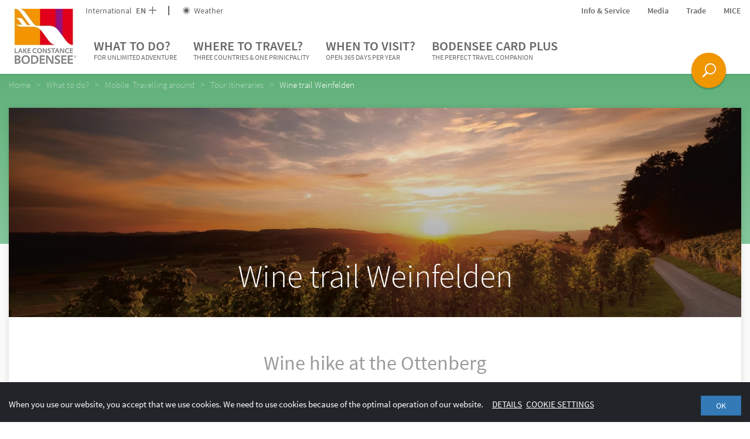

--- FILE ---
content_type: text/html; charset=UTF-8
request_url: https://www.bodensee.eu/en/what-to-do/travelling-around-lake-constance/tour-suggestions/wine-trail-weinfelden_touroute2152
body_size: 200083
content:

<!DOCTYPE html>
<html lang="en">
<head>
    <meta charset="UTF-8">
    <meta name="format-detection" content="telephone=no">

    <link rel="canonical" href="https://www.bodensee.eu/en/what-to-do/travelling-around-lake-constance/tour-suggestions/wine-trail-weinfelden_touroute2152"><title>Wine trail Weinfelden | Lake Constance Tourism</title><meta name="description" content="An excursion to the Weinfelden wine trail on the Ottenberg in Thurgau is a pleasure at any time of year. The path leads through the pretty little town, right" />

<link rel="alternate" hreflang="x-default" href="https://www.bodensee.eu/en/what-to-do/travelling-around-lake-constance/tour-suggestions/wine-trail-weinfelden_touroute2152" />
<link rel="alternate" hreflang="en" href="https://www.bodensee.eu/en/what-to-do/travelling-around-lake-constance/tour-suggestions/wine-trail-weinfelden_touroute2152" />
<link rel="alternate" hreflang="de" href="https://www.bodensee.eu/en/what-to-do/travelling-around-lake-constance/tour-suggestions/wine-trail-weinfelden_touroute2152" />
<link rel="alternate" hreflang="it" href="https://www.bodensee.eu/en/what-to-do/travelling-around-lake-constance/tour-suggestions/wine-trail-weinfelden_touroute2152" />
<link rel="alternate" hreflang="nl" href="https://www.bodensee.eu/en/what-to-do/travelling-around-lake-constance/tour-suggestions/wine-trail-weinfelden_touroute2152" />
<link rel="alternate" hreflang="fr" href="https://www.bodensee.eu/en/what-to-do/travelling-around-lake-constance/tour-suggestions/wine-trail-weinfelden_touroute2152" />

    <!-- Viewport -->
    <script>
        if (!navigator.userAgent.match(/iPad/i) && (!window['screen'] || window.screen.width < 768)) {
            document.write('<meta name="viewport" content="width=device-width, user-scalable=no, initial-scale=1.0">');
        } else {
            document.write('<meta name="viewport" content="user-scalable=no">');
        }
    </script>

        
    <!-- Inline styles -->
    <style>/*!
 * Bootstrap v3.3.4 (http://getbootstrap.com)
 * Copyright 2011-2015 Twitter, Inc.
 * Licensed under MIT (https://github.com/twbs/bootstrap/blob/master/LICENSE)
 *//*!
 * Generated using the Bootstrap Customizer (http://getbootstrap.com/customize/?id=138304ef0cef85198ae2)
 * Config saved to config.json and https://gist.github.com/138304ef0cef85198ae2
 *//*! normalize.css v3.0.2 | MIT License | git.io/normalize */html{font-family:sans-serif;-ms-text-size-adjust:100%;-webkit-text-size-adjust:100%}body{margin:0}.visible-xs{display:none}article,aside,details,figcaption,figure,footer,header,hgroup,main,menu,nav,section,summary{display:block}audio,canvas,progress,video{display:inline-block;vertical-align:baseline}audio:not([controls]){display:none;height:0}[hidden],template{display:none}a{background-color:transparent}a:active,a:hover{outline:0}abbr[title]{border-bottom:1px dotted}b,strong{font-weight:700}dfn{font-style:italic}h1{font-size:2em;margin:.67em 0}mark{background:#ff0;color:#000}small{font-size:80%}sub,sup{font-size:75%;line-height:0;position:relative;vertical-align:baseline}sup{top:-.5em}sub{bottom:-.25em}img{border:0}svg:not(:root){overflow:hidden}figure{margin:1em 40px}hr{box-sizing:content-box;height:0}pre{overflow:auto}code,kbd,pre,samp{font-family:monospace,monospace;font-size:1em}button,input,optgroup,select,textarea{color:inherit;font:inherit;margin:0}button{overflow:visible}button,select{text-transform:none}button,html input[type=button],input[type=reset],input[type=submit]{-webkit-appearance:button;cursor:pointer}button[disabled],html input[disabled]{cursor:default}button::-moz-focus-inner,input::-moz-focus-inner{border:0;padding:0}input{line-height:normal}input[type=checkbox],input[type=radio]{box-sizing:border-box;padding:0}input[type=number]::-webkit-inner-spin-button,input[type=number]::-webkit-outer-spin-button{height:auto}input[type=search]{-webkit-appearance:textfield;box-sizing:content-box}input[type=search]::-webkit-search-cancel-button,input[type=search]::-webkit-search-decoration{-webkit-appearance:none}fieldset{border:1px solid silver;margin:0 2px;padding:.35em .625em .75em}legend{border:0;padding:0}textarea{overflow:auto}optgroup{font-weight:700}table{border-collapse:collapse;border-spacing:0}td,th{padding:0}*{box-sizing:border-box}*:before,*:after{box-sizing:border-box}html{font-size:10px;-webkit-tap-highlight-color:transparent}body{font-family:Helvetica Neue,Helvetica,Arial,sans-serif;font-size:14px;line-height:1.42857143;color:#333;background-color:#fff}input,button,select,textarea{font-family:inherit;font-size:inherit;line-height:inherit}a{color:#337ab7;text-decoration:none}a:hover,a:focus{color:#23527c;text-decoration:underline}a:focus{outline:thin dotted;outline:5px auto -webkit-focus-ring-color;outline-offset:-2px}figure{margin:0}img{vertical-align:middle}.img-responsive{display:block;max-width:100%;height:auto}.img-rounded{border-radius:6px}.img-thumbnail{padding:4px;line-height:1.42857143;background-color:#fff;border:1px solid #ddd;border-radius:4px;-webkit-transition:all .2s ease-in-out;transition:all .2s ease-in-out;display:inline-block;max-width:100%;height:auto}.img-circle{border-radius:50%}hr{margin-top:20px;margin-bottom:20px;border:0;border-top:1px solid #eee}.sr-only{position:absolute;width:1px;height:1px;margin:-1px;padding:0;overflow:hidden;clip:rect(0,0,0,0);border:0}.sr-only-focusable:active,.sr-only-focusable:focus{position:static;width:auto;height:auto;margin:0;overflow:visible;clip:auto}[role=button]{cursor:pointer}h1,h2,h3,h4,h5,h6,.h1,.h2,.h3,.h4,.h5,.h6{font-family:inherit;font-weight:500;line-height:1.1;color:inherit}h1 small,h2 small,h3 small,h4 small,h5 small,h6 small,.h1 small,.h2 small,.h3 small,.h4 small,.h5 small,.h6 small,h1 .small,h2 .small,h3 .small,h4 .small,h5 .small,h6 .small,.h1 .small,.h2 .small,.h3 .small,.h4 .small,.h5 .small,.h6 .small{font-weight:400;line-height:1;color:#777}h1,.h1,h2,.h2,h3,.h3{margin-top:20px;margin-bottom:10px}h1 small,.h1 small,h2 small,.h2 small,h3 small,.h3 small,h1 .small,.h1 .small,h2 .small,.h2 .small,h3 .small,.h3 .small{font-size:65%}h4,.h4,h5,.h5,h6,.h6{margin-top:10px;margin-bottom:10px}h4 small,.h4 small,h5 small,.h5 small,h6 small,.h6 small,h4 .small,.h4 .small,h5 .small,.h5 .small,h6 .small,.h6 .small{font-size:75%}h1,.h1{font-size:36px}h2,.h2{font-size:30px}h3,.h3{font-size:24px}h4,.h4{font-size:18px}h5,.h5{font-size:14px}h6,.h6{font-size:12px}p{margin:0 0 10px}.lead{margin-bottom:20px;font-size:16px;font-weight:300;line-height:1.4}small,.small{font-size:85%}mark,.mark{background-color:#fcf8e3;padding:.2em}.text-left{text-align:left}.text-right{text-align:right}.text-center{text-align:center}.text-justify{text-align:justify}.text-nowrap{white-space:nowrap}.text-lowercase{text-transform:lowercase}.text-uppercase{text-transform:uppercase}.text-capitalize{text-transform:capitalize}.text-muted{color:#777}.text-primary{color:#337ab7}a.text-primary:hover{color:#286090}.text-success{color:#3c763d}a.text-success:hover{color:#2b542c}.text-info{color:#31708f}a.text-info:hover{color:#245269}.text-warning{color:#8a6d3b}a.text-warning:hover{color:#66512c}.text-danger{color:#a94442}a.text-danger:hover{color:#843534}.bg-primary{color:#fff;background-color:#337ab7}a.bg-primary:hover{background-color:#286090}.bg-success{background-color:#dff0d8}a.bg-success:hover{background-color:#c1e2b3}.bg-info{background-color:#d9edf7}a.bg-info:hover{background-color:#afd9ee}.bg-warning{background-color:#fcf8e3}a.bg-warning:hover{background-color:#f7ecb5}.bg-danger{background-color:#f2dede}a.bg-danger:hover{background-color:#e4b9b9}.page-header{padding-bottom:9px;margin:40px 0 20px;border-bottom:1px solid #eee}ul,ol{margin-top:0;margin-bottom:10px}ul ul,ol ul,ul ol,ol ol{margin-bottom:0}.list-unstyled{padding-left:0;list-style:none}.list-inline{padding-left:0;list-style:none;margin-left:-5px}.list-inline>li{display:inline-block;padding-left:5px;padding-right:5px}dl{margin-top:0;margin-bottom:20px}dt,dd{line-height:1.42857143}dt{font-weight:700}dd{margin-left:0}abbr[title],abbr[data-original-title]{cursor:help;border-bottom:1px dotted #777}.initialism{font-size:90%;text-transform:uppercase}blockquote{padding:10px 20px;margin:0 0 20px;font-size:17.5px;border-left:5px solid #eee}blockquote p:last-child,blockquote ul:last-child,blockquote ol:last-child{margin-bottom:0}blockquote footer,blockquote small,blockquote .small{display:block;font-size:80%;line-height:1.42857143;color:#777}blockquote footer:before,blockquote small:before,blockquote .small:before{content:'\2014 \00A0'}.blockquote-reverse,blockquote.pull-right{padding-right:15px;padding-left:0;border-right:5px solid #eee;border-left:0;text-align:right}.blockquote-reverse footer:before,blockquote.pull-right footer:before,.blockquote-reverse small:before,blockquote.pull-right small:before,.blockquote-reverse .small:before,blockquote.pull-right .small:before{content:''}.blockquote-reverse footer:after,blockquote.pull-right footer:after,.blockquote-reverse small:after,blockquote.pull-right small:after,.blockquote-reverse .small:after,blockquote.pull-right .small:after{content:'\00A0 \2014'}address{margin-bottom:20px;font-style:normal;line-height:1.42857143}.container{margin-right:auto;margin-left:auto;padding-left:15px;padding-right:15px}.container-fluid{margin-right:auto;margin-left:auto;padding-left:15px;padding-right:15px}.row{margin-left:-15px;margin-right:-15px}.col-xs-1,.col-sm-1,.col-md-1,.col-lg-1,.col-xs-2,.col-sm-2,.col-md-2,.col-lg-2,.col-xs-3,.col-sm-3,.col-md-3,.col-lg-3,.col-xs-4,.col-sm-4,.col-md-4,.col-lg-4,.col-xs-5,.col-sm-5,.col-md-5,.col-lg-5,.col-xs-6,.col-sm-6,.col-md-6,.col-lg-6,.col-xs-7,.col-sm-7,.col-md-7,.col-lg-7,.col-xs-8,.col-sm-8,.col-md-8,.col-lg-8,.col-xs-9,.col-sm-9,.col-md-9,.col-lg-9,.col-xs-10,.col-sm-10,.col-md-10,.col-lg-10,.col-xs-11,.col-sm-11,.col-md-11,.col-lg-11,.col-xs-12,.col-sm-12,.col-md-12,.col-lg-12{position:relative;min-height:1px;padding-left:15px;padding-right:15px}.col-xs-1,.col-xs-2,.col-xs-3,.col-xs-4,.col-xs-5,.col-xs-6,.col-xs-7,.col-xs-8,.col-xs-9,.col-xs-10,.col-xs-11,.col-xs-12{float:left}.col-xs-12{width:100%}.col-xs-11{width:91.66666667%}.col-xs-10{width:83.33333333%}.col-xs-9{width:75%}.col-xs-8{width:66.66666667%}.col-xs-7{width:58.33333333%}.col-xs-6{width:50%}.col-xs-5{width:41.66666667%}.col-xs-4{width:33.33333333%}.col-xs-3{width:25%}.col-xs-2{width:16.66666667%}.col-xs-1{width:8.33333333%}.col-xs-pull-12{right:100%}.col-xs-pull-11{right:91.66666667%}.col-xs-pull-10{right:83.33333333%}.col-xs-pull-9{right:75%}.col-xs-pull-8{right:66.66666667%}.col-xs-pull-7{right:58.33333333%}.col-xs-pull-6{right:50%}.col-xs-pull-5{right:41.66666667%}.col-xs-pull-4{right:33.33333333%}.col-xs-pull-3{right:25%}.col-xs-pull-2{right:16.66666667%}.col-xs-pull-1{right:8.33333333%}.col-xs-pull-0{right:auto}.col-xs-push-12{left:100%}.col-xs-push-11{left:91.66666667%}.col-xs-push-10{left:83.33333333%}.col-xs-push-9{left:75%}.col-xs-push-8{left:66.66666667%}.col-xs-push-7{left:58.33333333%}.col-xs-push-6{left:50%}.col-xs-push-5{left:41.66666667%}.col-xs-push-4{left:33.33333333%}.col-xs-push-3{left:25%}.col-xs-push-2{left:16.66666667%}.col-xs-push-1{left:8.33333333%}.col-xs-push-0{left:auto}.col-xs-offset-12{margin-left:100%}.col-xs-offset-11{margin-left:91.66666667%}.col-xs-offset-10{margin-left:83.33333333%}.col-xs-offset-9{margin-left:75%}.col-xs-offset-8{margin-left:66.66666667%}.col-xs-offset-7{margin-left:58.33333333%}.col-xs-offset-6{margin-left:50%}.col-xs-offset-5{margin-left:41.66666667%}.col-xs-offset-4{margin-left:33.33333333%}.col-xs-offset-3{margin-left:25%}.col-xs-offset-2{margin-left:16.66666667%}.col-xs-offset-1{margin-left:8.33333333%}.col-xs-offset-0{margin-left:0}.btn{display:inline-block;margin-bottom:0;font-weight:400;text-align:center;vertical-align:middle;-ms-touch-action:manipulation;touch-action:manipulation;cursor:pointer;background-image:none;border:1px solid transparent;white-space:nowrap;padding:6px 12px;font-size:14px;line-height:1.42857143;border-radius:4px;-webkit-user-select:none;-moz-user-select:none;-ms-user-select:none;user-select:none}.btn:focus,.btn:active:focus,.btn.active:focus,.btn.focus,.btn:active.focus,.btn.active.focus{outline:thin dotted;outline:5px auto -webkit-focus-ring-color;outline-offset:-2px}.btn:hover,.btn:focus,.btn.focus{color:#333;text-decoration:none}.btn:active,.btn.active{outline:0;background-image:none;box-shadow:inset 0 3px 5px rgba(0,0,0,.125)}.btn.disabled,.btn[disabled],fieldset[disabled] .btn{cursor:not-allowed;pointer-events:none;opacity:.65;filter:alpha(opacity=65);box-shadow:none}.btn-default{color:#333;background-color:#fff;border-color:#ccc}.btn-default:hover,.btn-default:focus,.btn-default.focus,.btn-default:active,.btn-default.active,.open>.dropdown-toggle.btn-default{color:#333;background-color:#e6e6e6;border-color:#adadad}.btn-default:active,.btn-default.active,.open>.dropdown-toggle.btn-default{background-image:none}.btn-default.disabled,.btn-default[disabled],fieldset[disabled] .btn-default,.btn-default.disabled:hover,.btn-default[disabled]:hover,fieldset[disabled] .btn-default:hover,.btn-default.disabled:focus,.btn-default[disabled]:focus,fieldset[disabled] .btn-default:focus,.btn-default.disabled.focus,.btn-default[disabled].focus,fieldset[disabled] .btn-default.focus,.btn-default.disabled:active,.btn-default[disabled]:active,fieldset[disabled] .btn-default:active,.btn-default.disabled.active,.btn-default[disabled].active,fieldset[disabled] .btn-default.active{background-color:#fff;border-color:#ccc}.btn-default .badge{color:#fff;background-color:#333}.btn-primary{color:#fff;background-color:#337ab7;border-color:#2e6da4}.btn-primary:hover,.btn-primary:focus,.btn-primary.focus,.btn-primary:active,.btn-primary.active,.open>.dropdown-toggle.btn-primary{color:#fff;background-color:#286090;border-color:#204d74}.btn-primary:active,.btn-primary.active,.open>.dropdown-toggle.btn-primary{background-image:none}.btn-primary.disabled,.btn-primary[disabled],fieldset[disabled] .btn-primary,.btn-primary.disabled:hover,.btn-primary[disabled]:hover,fieldset[disabled] .btn-primary:hover,.btn-primary.disabled:focus,.btn-primary[disabled]:focus,fieldset[disabled] .btn-primary:focus,.btn-primary.disabled.focus,.btn-primary[disabled].focus,fieldset[disabled] .btn-primary.focus,.btn-primary.disabled:active,.btn-primary[disabled]:active,fieldset[disabled] .btn-primary:active,.btn-primary.disabled.active,.btn-primary[disabled].active,fieldset[disabled] .btn-primary.active{background-color:#337ab7;border-color:#2e6da4}.btn-primary .badge{color:#337ab7;background-color:#fff}.btn-success{color:#fff;background-color:#5cb85c;border-color:#4cae4c}.btn-success:hover,.btn-success:focus,.btn-success.focus,.btn-success:active,.btn-success.active,.open>.dropdown-toggle.btn-success{color:#fff;background-color:#449d44;border-color:#398439}.btn-success:active,.btn-success.active,.open>.dropdown-toggle.btn-success{background-image:none}.btn-success.disabled,.btn-success[disabled],fieldset[disabled] .btn-success,.btn-success.disabled:hover,.btn-success[disabled]:hover,fieldset[disabled] .btn-success:hover,.btn-success.disabled:focus,.btn-success[disabled]:focus,fieldset[disabled] .btn-success:focus,.btn-success.disabled.focus,.btn-success[disabled].focus,fieldset[disabled] .btn-success.focus,.btn-success.disabled:active,.btn-success[disabled]:active,fieldset[disabled] .btn-success:active,.btn-success.disabled.active,.btn-success[disabled].active,fieldset[disabled] .btn-success.active{background-color:#5cb85c;border-color:#4cae4c}.btn-success .badge{color:#5cb85c;background-color:#fff}.btn-info{color:#fff;background-color:#5bc0de;border-color:#46b8da}.btn-info:hover,.btn-info:focus,.btn-info.focus,.btn-info:active,.btn-info.active,.open>.dropdown-toggle.btn-info{color:#fff;background-color:#31b0d5;border-color:#269abc}.btn-info:active,.btn-info.active,.open>.dropdown-toggle.btn-info{background-image:none}.btn-info.disabled,.btn-info[disabled],fieldset[disabled] .btn-info,.btn-info.disabled:hover,.btn-info[disabled]:hover,fieldset[disabled] .btn-info:hover,.btn-info.disabled:focus,.btn-info[disabled]:focus,fieldset[disabled] .btn-info:focus,.btn-info.disabled.focus,.btn-info[disabled].focus,fieldset[disabled] .btn-info.focus,.btn-info.disabled:active,.btn-info[disabled]:active,fieldset[disabled] .btn-info:active,.btn-info.disabled.active,.btn-info[disabled].active,fieldset[disabled] .btn-info.active{background-color:#5bc0de;border-color:#46b8da}.btn-info .badge{color:#5bc0de;background-color:#fff}.btn-warning{color:#fff;background-color:#f0ad4e;border-color:#eea236}.btn-warning:hover,.btn-warning:focus,.btn-warning.focus,.btn-warning:active,.btn-warning.active,.open>.dropdown-toggle.btn-warning{color:#fff;background-color:#ec971f;border-color:#d58512}.btn-warning:active,.btn-warning.active,.open>.dropdown-toggle.btn-warning{background-image:none}.btn-warning.disabled,.btn-warning[disabled],fieldset[disabled] .btn-warning,.btn-warning.disabled:hover,.btn-warning[disabled]:hover,fieldset[disabled] .btn-warning:hover,.btn-warning.disabled:focus,.btn-warning[disabled]:focus,fieldset[disabled] .btn-warning:focus,.btn-warning.disabled.focus,.btn-warning[disabled].focus,fieldset[disabled] .btn-warning.focus,.btn-warning.disabled:active,.btn-warning[disabled]:active,fieldset[disabled] .btn-warning:active,.btn-warning.disabled.active,.btn-warning[disabled].active,fieldset[disabled] .btn-warning.active{background-color:#f0ad4e;border-color:#eea236}.btn-warning .badge{color:#f0ad4e;background-color:#fff}.btn-danger{color:#fff;background-color:#d9534f;border-color:#d43f3a}.btn-danger:hover,.btn-danger:focus,.btn-danger.focus,.btn-danger:active,.btn-danger.active,.open>.dropdown-toggle.btn-danger{color:#fff;background-color:#c9302c;border-color:#ac2925}.btn-danger:active,.btn-danger.active,.open>.dropdown-toggle.btn-danger{background-image:none}.btn-danger.disabled,.btn-danger[disabled],fieldset[disabled] .btn-danger,.btn-danger.disabled:hover,.btn-danger[disabled]:hover,fieldset[disabled] .btn-danger:hover,.btn-danger.disabled:focus,.btn-danger[disabled]:focus,fieldset[disabled] .btn-danger:focus,.btn-danger.disabled.focus,.btn-danger[disabled].focus,fieldset[disabled] .btn-danger.focus,.btn-danger.disabled:active,.btn-danger[disabled]:active,fieldset[disabled] .btn-danger:active,.btn-danger.disabled.active,.btn-danger[disabled].active,fieldset[disabled] .btn-danger.active{background-color:#d9534f;border-color:#d43f3a}.btn-danger .badge{color:#d9534f;background-color:#fff}.btn-link{color:#337ab7;font-weight:400;border-radius:0}.btn-link,.btn-link:active,.btn-link.active,.btn-link[disabled],fieldset[disabled] .btn-link{background-color:transparent;box-shadow:none}.btn-link,.btn-link:hover,.btn-link:focus,.btn-link:active{border-color:transparent}.btn-link:hover,.btn-link:focus{color:#23527c;text-decoration:underline;background-color:transparent}.btn-link[disabled]:hover,fieldset[disabled] .btn-link:hover,.btn-link[disabled]:focus,fieldset[disabled] .btn-link:focus{color:#777;text-decoration:none}.btn-lg{padding:10px 16px;font-size:18px;line-height:1.3333333;border-radius:6px}.btn-sm{padding:5px 10px;font-size:12px;line-height:1.5;border-radius:3px}.btn-xs{padding:1px 5px;font-size:12px;line-height:1.5;border-radius:3px}.btn-block{display:block;width:100%}.btn-block+.btn-block{margin-top:5px}input[type=submit].btn-block,input[type=reset].btn-block,input[type=button].btn-block{width:100%}.embed-responsive{position:relative;display:block;height:0;padding:0;overflow:hidden}.embed-responsive .embed-responsive-item,.embed-responsive iframe,.embed-responsive embed,.embed-responsive object,.embed-responsive video{position:absolute;top:0;left:0;bottom:0;height:100%;width:100%;border:0}.embed-responsive-16by9{padding-bottom:56.25%}.embed-responsive-4by3{padding-bottom:75%}.clearfix:before,.clearfix:after,.dl-horizontal dd:before,.dl-horizontal dd:after,.container:before,.container:after,.container-fluid:before,.container-fluid:after,.row:before,.row:after{content:" ";display:table}.clearfix:after,.dl-horizontal dd:after,.container:after,.container-fluid:after,.row:after{clear:both}.center-block{display:block;margin-left:auto;margin-right:auto}.pull-right{float:right!important}.pull-left{float:left!important}.hide{display:none!important}.show{display:block!important}.invisible{visibility:hidden}.text-hide{font:0/0 a;color:transparent;text-shadow:none;background-color:transparent;border:0}.hidden{display:none!important}.affix{position:fixed}@-ms-viewport{width:device-width}.visible-xs,.visible-sm,.visible-md,.visible-lg{display:none!important}.visible-xs-block,.visible-xs-inline,.visible-xs-inline-block,.visible-sm-block,.visible-sm-inline,.visible-sm-inline-block,.visible-md-block,.visible-md-inline,.visible-md-inline-block,.visible-lg-block,.visible-lg-inline,.visible-lg-inline-block{display:none!important}.visible-print{display:none!important}.visible-print-block{display:none!important}.visible-print-inline{display:none!important}.visible-print-inline-block{display:none!important}.nav{padding-left:0;margin-bottom:0;list-style:none}.navbar-toggle{position:relative;float:right;padding:9px 10px;margin-top:8px;margin-right:15px;margin-bottom:8px;background-color:transparent;background-image:none;border:1px solid transparent;border-radius:4px}.navbar-toggle .icon-bar{display:block}.embed-responsive.embed-responsive-placeholder{padding-top:220%}.portal-slider--item+.portal-slider--item{display:none}.open-search{display:none}.dropdown-menu{position:absolute}.navbar-overlay{display:none}a{color:inherit;cursor:pointer}a:hover,a:focus{color:inherit;text-decoration:none}address{margin-bottom:0}textarea{resize:vertical}label{font-weight:inherit}#pc-cookie-notice{background:#c3c3c5!important;color:#444!important;font-family:SourceSansPro-Regular,sans-serif!important;font-size:14px!important}#pc-cookie-notice #pc-button button{background:#ebebeb!important}html{-ms-overflow-style:scrollbar}body{position:relative;color:#404040;line-height:22px}.container{max-width:1310px;width:100%;padding-left:0;padding-right:0}.container-narrow{max-width:822px}.row{margin-left:-10px;margin-right:-10px}.col-xs-1,.col-sm-1,.col-md-1,.col-lg-1,.col-xs-2,.col-sm-2,.col-md-2,.col-lg-2,.col-xs-3,.col-sm-3,.col-md-3,.col-lg-3,.col-xs-4,.col-sm-4,.col-md-4,.col-lg-4,.col-xs-5,.col-sm-5,.col-md-5,.col-lg-5,.col-xs-6,.col-sm-6,.col-md-6,.col-lg-6,.col-xs-7,.col-sm-7,.col-md-7,.col-lg-7,.col-xs-8,.col-sm-8,.col-md-8,.col-lg-8,.col-xs-9,.col-sm-9,.col-md-9,.col-lg-9,.col-xs-10,.col-sm-10,.col-md-10,.col-lg-10,.col-xs-11,.col-sm-11,.col-md-11,.col-lg-11,.col-xs-12,.col-sm-12,.col-md-12,.col-lg-12{padding-left:10px;padding-right:10px}.container>.navbar-header{margin-left:0;margin-right:0}.content-block{margin-bottom:30px;margin-top:30px}.content-block--max{max-width:720px;width:100%}.content-block--max--booking-teaser{max-width:600px;margin-bottom:57px}.container-block{padding-left:15px;padding-right:15px}.page-wrapper{background:#fff;position:relative;z-index:1}.page-wrapper.page-wrapper--landingpage{padding-top:0}.btn{border-radius:0;padding:5px 18px;text-transform:uppercase;cursor:pointer;color:#fff;position:relative;font-size:14px}.btn--icon-only.btn--icon-only{padding:10px}.btn>.icon-arrow{position:absolute;font-weight:600;right:5px;top:9px;-webkit-transition:200ms ease-in-out;transition:200ms ease-in-out}.btn-with-icon{padding:6px 20px 6px 10px}.btn-full-width{width:100%}.btn.btn-xl{padding:10px 20px}.btn:hover,.btn:active,.btn:focus{color:#fff;box-shadow:none}.btn.active{box-shadow:none}.btn-group{margin-bottom:0}.btn-group .btn{margin-right:2px}.btn-transparent--white{border:1px solid #fff}.btn-transparent--purple{border:1px solid #910f7d;color:#910f7d}.btn-transparent--purple:focus,.btn-transparent--purple:hover{background:#910f7d}.btn-transparent--purple .icon-arrow{-webkit-transition:none;transition:none}.btn-transparent--purple.btn-transparent--purple:hover .icon-arrow{-webkit-transform:translateX(0);-ms-transform:translateX(0);transform:translateX(0)}.btn-transparent--red{border:1px solid #b40a19;color:#b40a19}.btn-transparent--red:focus,.btn-transparent--red:hover{color:#b40a19}.btn-transparent--blue{border:1px solid #009bdc;color:#009bdc}.btn-transparent--blue:focus,.btn-transparent--blue:hover{background:#009bdc}.btn-xs--left{position:absolute;left:0;bottom:0}.btn-xs--right{position:absolute;right:0;bottom:0}.btn-green{background:#348e4d}.btn-green:hover{background:#337546}.btn-green-light{background:#73be8c}.btn-green-light:hover{background:#73a684}.btn-green-dark{background:#00a078}.btn-green-dark:hover{background:#008765}.btn-purple{background:#910f7d}.btn-purple:hover{background:#780f68}.btn-blue{background:#009bdc}.btn-blue:hover{background:#0088c2}.btn-red{background:#b40a19}.btn-red:hover{background:#9c0a16}.btn-booking{color:#b40a19;background-color:#f0f0f0}.btn-booking:hover{color:#b40a19;background:#dadada}.btn-grey-blue{background:#85aab3}.btn-grey-blue:focus,.btn-grey-blue:hover{background:#7eaeba}.btn-no-styling,.btn.btn-no-styling{border:none;background:none;text-align:left;padding:0;color:inherit;font-family:inherit;font-weight:inherit;cursor:pointer;font-size:inherit}.btn .btn__icon{position:relative;top:0;right:0;vertical-align:-.2em;font-size:16px;margin-right:-10px;margin-left:10px}.navbar-main{border-radius:0;border:0;background-color:#fff;margin-bottom:0;z-index:3;color:#666;line-height:22px;display:block}.navbar-nav{text-transform:uppercase}.navbar-header{position:relative;z-index:1}.nav-toplinks a:hover{color:#404040}.navbar__buttons{position:fixed;bottom:20px;right:0;left:0;pointer-events:none;z-index:5;padding-right:72px}.navbar__buttons .open-search{pointer-events:initial}.nav-toplinks--flex{display:-webkit-box;display:-webkit-flex;display:-ms-flexbox;display:flex}.nav-toplinks__list{display:-webkit-box;display:-webkit-flex;display:-ms-flexbox;display:flex;-webkit-box-align:center;-webkit-align-items:center;-ms-flex-align:center;align-items:center;font-size:14px}.nav-toplinks__list__icon{vertical-align:-.15em;margin-right:3px}.nav-toplinks__list>li{position:relative}.nav-toplinks__list>li a{padding:0}.nav-toplinks__list>li:not(:last-child){margin-right:30px}.nav-toplinks__list--bordered>li:not(:last-child){padding-right:22px;margin-right:22px}.nav-toplinks__list--bordered>li:not(:last-child):after{content:'';position:absolute;right:0;top:50%;-webkit-transform:translateY(-50%);-ms-transform:translateY(-50%);transform:translateY(-50%);height:16px;width:2px;background:#666}.main-nav__dropdown{display:none;font-size:15px;font-weight:400;padding:6px 0;text-transform:capitalize;z-index:5;color:#292929}.main-nav__dropdown li:before{content:'';width:6px;height:6px;background:#009bdc;position:absolute;left:0;top:9px}.main-nav__dropdown.main-nav__dropdown li{position:relative;padding-left:15px}.main-nav__dropdown.main-nav__dropdown li+li{margin-top:8px}.main-nav__dropdown ul{padding-left:0;list-style:none}.main-nav__dropdown .main-nav__dropdown__teaser-list li:before{content:none}.breadcrumb{background-color:transparent;font-weight:400;font-family:SourceSansPro-Light;margin-bottom:30px;position:relative;padding:8px 0}.breadcrumb>li{color:#fff;opacity:.5;filter:alpha(opacity=50);padding-right:0}.breadcrumb>li:not(:last-child):after{content:">";padding:0 10px}.breadcrumb>li+li:before{content:none;padding:0}.breadcrumb>.active{opacity:1;filter:alpha(opacity=100);color:#fff}.breadcrumb a:hover{text-decoration:underline}.wysiwyg{line-height:24px}.wysiwyg a{color:#009bdc}.wysiwyg a:hover{color:#0082a5}.wysiwyg h1,.wysiwyg h2{text-transform:none}.wysiwyg h1{font-size:30px;font-weight:400;font-family:SourceSansPro-Light}.wysiwyg h2{font-size:26px;color:#9a9a9a;font-weight:400}.wysiwyg h3{font-weight:400;font-family:SourceSansPro-Semibold;font-size:20px}.wysiwyg ul{list-style:none;padding:0}.wysiwyg ul li{position:relative;padding-left:25px}.wysiwyg ul li:before{content:'';border:3px solid #009bdc;position:absolute;left:8px;top:9px}.wysiwyg strong{font-family:SourceSansPro-Semibold;font-weight:400}.two-columns{-webkit-column-count:2;-moz-column-count:2;column-count:2}.wysiwyg img{max-width:100%;height:auto}.content-head{position:relative;height:140px}.content-head--text{position:absolute;width:100%;bottom:0}.content-head--text>p{margin-bottom:0}.content-head--text__btn{position:absolute;right:0;bottom:0}.content-head--text-max{max-width:940px}.content-head--fix{height:150px;position:absolute;width:100%}.bg-poi{background-color:#009cda}.bg-aktiv{background-color:#0082a4}.bg-bek{background-color:#00a5a7}.bg-natur{background-color:#00a276}.bg-genuss{background-color:#71bc8b}.bg-gesundheit{background-color:#67a2c0}.bg-kultur{background-color:#7c84bb}.bg-poi-gradient{background:#0089d3;background:url([data-uri]);background:-webkit-gradient(linear,left top,left bottom,color-stop(0,#0089d3),color-stop(100%,#00a8e1));background:-webkit-linear-gradient(top,#0089d3 0,#00a8e1 100%);background:linear-gradient(to bottom,#0089d3 0,#00a8e1 100%);filter:progid:DXImageTransform.Microsoft.gradient(startColorstr='#0089d3',endColorstr='#00a8e1',GradientType=0)}.bg-aktiv-gradient{background:#006f93;background:url([data-uri]);background:-webkit-gradient(linear,left top,left bottom,color-stop(0,#006f93),color-stop(100%,#0092b1));background:-webkit-linear-gradient(top,#006f93 0,#0092b1 100%);background:linear-gradient(to bottom,#006f93 0,#0092b1 100%);filter:progid:DXImageTransform.Microsoft.gradient(startColorstr='#006f93',endColorstr='#0092b1',GradientType=0)}.bg-bek-gradient{background:#009393;background:url([data-uri]);background:-webkit-gradient(linear,left top,left bottom,color-stop(0,#009393),color-stop(100%,#00b1b1));background:-webkit-linear-gradient(top,#009393 0,#00b1b1 100%);background:linear-gradient(to bottom,#009393 0,#00b1b1 100%);filter:progid:DXImageTransform.Microsoft.gradient(startColorstr='#009393',endColorstr='#00b1b1',GradientType=0)}.bg-natur-gradient{background:#009065;background:url([data-uri]);background:-webkit-gradient(linear,left top,left bottom,color-stop(0,#009065),color-stop(100%,#00ae88));background:-webkit-linear-gradient(top,#009065 0,#00ae88 100%);background:linear-gradient(to bottom,#009065 0,#00ae88 100%);filter:progid:DXImageTransform.Microsoft.gradient(startColorstr='#009065',endColorstr='#00ae88',GradientType=0)}.bg-genuss-gradient{background:#60b079;background:url([data-uri]);background:-webkit-gradient(linear,left top,left bottom,color-stop(0,#60b079),color-stop(100%,#84c79b));background:-webkit-linear-gradient(top,#60b079 0,#84c79b 100%);background:linear-gradient(to bottom,#60b079 0,#84c79b 100%);filter:progid:DXImageTransform.Microsoft.gradient(startColorstr='#60b079',endColorstr='#84c79b',GradientType=0)}.bg-gesundheit-gradient{background:#568eb0;background:url([data-uri]);background:-webkit-gradient(linear,left top,left bottom,color-stop(0,#568eb0),color-stop(100%,#7badc7));background:-webkit-linear-gradient(top,#568eb0 0,#7badc7 100%);background:linear-gradient(to bottom,#568eb0 0,#7badc7 100%);filter:progid:DXImageTransform.Microsoft.gradient(startColorstr='#568eb0',endColorstr='#7badc7',GradientType=0)}.bg-kultur-gradient{background:#6a6faa;background:url([data-uri]);background:-webkit-gradient(linear,left top,left bottom,color-stop(0,#6a6faa),color-stop(100%,#8d92c3));background:-webkit-linear-gradient(top,#6a6faa 0,#8d92c3 100%);background:linear-gradient(to bottom,#6a6faa 0,#8d92c3 100%);filter:progid:DXImageTransform.Microsoft.gradient(startColorstr='#6a6faa',endColorstr='#8d92c3',GradientType=0)}.bg-home-gradient{background:#059ddc;background:url([data-uri]);background:-webkit-gradient(linear,left top,left bottom,color-stop(0,#059ddc),color-stop(100%,#6dbe8f));background:-webkit-linear-gradient(top,#059ddc 0,#6dbe8f 100%);background:linear-gradient(to bottom,#059ddc 0,#6dbe8f 100%);filter:progid:DXImageTransform.Microsoft.gradient(startColorstr='#059ddc',endColorstr='#6dbe8f',GradientType=0)}.header-img{position:relative;max-width:1920px}.header-img .breadcrumb{position:absolute;z-index:1}.header-img--text{position:absolute;width:100%;bottom:10px;z-index:1}.header-img--text.header-img--text--centered{bottom:auto;top:50%;-webkit-transform:translateY(-50%);-ms-transform:translateY(-50%);transform:translateY(-50%)}.header-img__overlay__icon{font-size:120px}.header-img--has-logo{margin-bottom:60px}.header-img--has-logo-lg{margin-bottom:80px}.header-img__logo{position:absolute;left:0;right:0;top:100%;padding:0 30px;-webkit-transform:translateY(-20px);-ms-transform:translateY(-20px);transform:translateY(-20px)}.header-img__logo__img{margin:0 auto;max-height:80px;width:auto}.header-img__logo--lg .header-img__logo__img{max-height:100px}body{font-family:SourceSansPro-Regular,sans-serif;font-weight:400;font-size:1em;color:#404040}html{font-size:14px}h1,h2,h3,h4{margin-top:0}h1,.h1{font-size:31px;font-weight:400;font-family:SourceSansPro-Semibold;margin-bottom:0}h2,.h2{font-size:22px;margin-bottom:20px}h3,.h3{font-size:17px}h5,.h5{font-size:15px}h6,.h6{font-size:1em}.fz14{font-size:13px}.fz18{font-size:15px}.fz20{font-size:16px}.fz24{font-size:18px}.fz30{font-size:20px}.fz34{font-size:26px}.fz100{font-size:90px}.font-amatic{font-family:AmaticSC-Bold,sans-serif;font-weight:400}.bg-white{background-color:#fff}.bg-primary{background-color:#009bdc}.bg-secondary{background-color:#0083d0}.bg-green-light{background-color:#73be8c}.bg-green-dark{background-color:#00a078}.bg-blue-gradient{background:#00a6e0;background:url([data-uri]);background:-webkit-gradient(linear,left top,left bottom,color-stop(0,#0086cf),color-stop(78%,#00a6e0));background:-webkit-linear-gradient(top,#0086cf 0,#00a6e0 78%);background:linear-gradient(to bottom,#0086cf 0,#00a6e0 78%);filter:progid:DXImageTransform.Microsoft.gradient(startColorstr='#0086cf',endColorstr='#00a6e0',GradientType=0)}.bg-secondary-blue-gradient{background:#71a6c2}a.text-blue:hover{color:#0082a5}.text-primary{color:#404040}.text-white{color:#fff}.text-grey{color:#87878c}.text-grey-secondary{color:#9a9a9a}.text-grey-light{color:#c3c3c5}.text-red{color:#e6001e}.text-red-dark{color:#b40a19}.text-blue{color:#009bdc}.text-blue-dark{color:#0082a5}.text-purple{color:#910f7d}.text-green-light{color:#73be8c}.text-green{color:#00a078}.italic{font-style:italic}.light{font-weight:400;font-family:SourceSansPro-Light}.strong{font-weight:400;font-family:SourceSansPro-Semibold}.icon.strong{font-family:iconfont;font-weight:600}.no-margin.no-margin{margin:0}.ml-auto{margin-left:auto}.ml-1{margin-left:3px;margin-left:.25rem}.ml-2{margin-left:7px;margin-left:.5rem}.mt-1{margin-top:3px;margin-top:.25rem}.mt-2{margin-top:7px;margin-top:.5rem}.mt-3{margin-top:14px;margin-top:1rem}.mt0{margin-top:0}.mb10{margin-bottom:10px}.mb20{margin-bottom:20px}.mb30{margin-bottom:30px}.mr30{margin-right:30px}.mt10{margin-top:10px}.mt20{margin-top:20px}.mr5{margin-right:5px}.mr10{margin-right:10px}.pb1{padding-bottom:1px}.pt10{padding-top:10px}.pb10{padding-bottom:10px}.pb20{padding-bottom:20px}.pl20{padding-left:20px}.pt40{padding-top:25px}.pl30{padding-left:20px}.pr30{padding-right:20px}.embed-responsive{width:100%}.embed-responsive.embed-responsive-1by1{padding-top:100%}.embed-responsive.embed-responsive-svg{padding-top:102.54237%}.embed-responsive.embed-responsive-16by7{padding-top:43.75%}.embed-responsive.embed-responsive-8by2{padding-top:25%}.embed-responsive.embed-responsive-8by5{padding-top:62.5%}.embed-responsive.embed-responsive-16by5{padding-top:31.25%}.embed-responsive.embed-responsive-125{padding-top:125.2%}.embed-responsive.embed-responsive-8by3{padding-top:37.5%}.embed-responsive.embed-responsive-9by5{padding-top:55.55556%}.embed-responsive.embed-responsive-14by3{padding-top:21.42857%}.embed-responsive.embed-responsive-5by6{padding-top:125%}.embed-responsive.embed-responsive-7by2{padding-top:28.57143%}.embed-responsive.embed-responsive-portal-slider{padding-top:43.75%}.embed-responsive.embed-responsive-14by6{padding-top:42.85714%}.embed-responsive.embed-responsive-12by5{padding-top:41.66667%}.embed-responsive.embed-responsive-gallery-grid{padding-top:69%}.embed-responsive.embed-responsive-2by1{padding-top:50%}.embed-responsive.embed-responsive-3by1{padding-top:33.33333%}.embed-responsive.embed-responsive-6by9{padding-top:150%}.embed-responsive.embed-responsive-5by2{padding-top:40%}.embed-responsive.embed-responsive-13by5{padding-top:38.46154%}.row--gutter-width-0{margin-left:0;margin-right:0}.row--gutter-width-0>.col{padding-left:0;padding-right:0}.row--gutter-with-1{margin-right:-.25px;margin-left:-.25px}.row--gutter-with-1 .col{padding-left:.5px;padding-right:.5px}.row--gutter-with-30{margin-right:-15px;margin-left:-15px}.row--gutter-with-30 .col{padding-left:15px;padding-right:15px}.row--gutter-with-36{margin-left:-18px;margin-right:-18px}.row--gutter-with-36>.col{padding-left:18px;padding-right:18px}.isClickable{cursor:pointer}.d-ib{display:inline-block}.text-middle{vertical-align:middle}.text-underline{text-decoration:underline}a.text-underline:hover{text-decoration:none}.divider{border-bottom:1px solid #fff;margin-bottom:10px}.divider-grey{border-bottom:1px solid #c3c3c5}.divider-left{border-left:1px solid #c3c3c5}.theme__circle{padding:5px;border-radius:100%;width:35px;height:35px;line-height:24px}.link-with-arrow .icon-arrow{font-size:12px;padding-left:5px}.center-col{text-align:left}.arrange--xs{display:table;min-width:100%;table-layout:auto}.arrange__item--xs{display:table-cell;vertical-align:middle;float:none}.arrange__item--bottom--xs{vertical-align:bottom}.position-relative{position:relative}.navbar-search{position:absolute}.navbar-brand>img{display:none}.content-head .breadcrumb{background-color:transparent}@media(min-width:768px){.lead{font-size:21px}.dl-horizontal dt{float:left;width:160px;clear:left;text-align:right;overflow:hidden;text-overflow:ellipsis;white-space:nowrap}.dl-horizontal dd{margin-left:180px}.container{width:750px}.col-sm-1,.col-sm-2,.col-sm-3,.col-sm-4,.col-sm-5,.col-sm-6,.col-sm-7,.col-sm-8,.col-sm-9,.col-sm-10,.col-sm-11,.col-sm-12{float:left}.col-sm-12{width:100%}.col-sm-11{width:91.66666667%}.col-sm-10{width:83.33333333%}.col-sm-9{width:75%}.col-sm-8{width:66.66666667%}.col-sm-7{width:58.33333333%}.col-sm-6{width:50%}.col-sm-5{width:41.66666667%}.col-sm-4{width:33.33333333%}.col-sm-3{width:25%}.col-sm-2{width:16.66666667%}.col-sm-1{width:8.33333333%}.col-sm-pull-12{right:100%}.col-sm-pull-11{right:91.66666667%}.col-sm-pull-10{right:83.33333333%}.col-sm-pull-9{right:75%}.col-sm-pull-8{right:66.66666667%}.col-sm-pull-7{right:58.33333333%}.col-sm-pull-6{right:50%}.col-sm-pull-5{right:41.66666667%}.col-sm-pull-4{right:33.33333333%}.col-sm-pull-3{right:25%}.col-sm-pull-2{right:16.66666667%}.col-sm-pull-1{right:8.33333333%}.col-sm-pull-0{right:auto}.col-sm-push-12{left:100%}.col-sm-push-11{left:91.66666667%}.col-sm-push-10{left:83.33333333%}.col-sm-push-9{left:75%}.col-sm-push-8{left:66.66666667%}.col-sm-push-7{left:58.33333333%}.col-sm-push-6{left:50%}.col-sm-push-5{left:41.66666667%}.col-sm-push-4{left:33.33333333%}.col-sm-push-3{left:25%}.col-sm-push-2{left:16.66666667%}.col-sm-push-1{left:8.33333333%}.col-sm-push-0{left:auto}.col-sm-offset-12{margin-left:100%}.col-sm-offset-11{margin-left:91.66666667%}.col-sm-offset-10{margin-left:83.33333333%}.col-sm-offset-9{margin-left:75%}.col-sm-offset-8{margin-left:66.66666667%}.col-sm-offset-7{margin-left:58.33333333%}.col-sm-offset-6{margin-left:50%}.col-sm-offset-5{margin-left:41.66666667%}.col-sm-offset-4{margin-left:33.33333333%}.col-sm-offset-3{margin-left:25%}.col-sm-offset-2{margin-left:16.66666667%}.col-sm-offset-1{margin-left:8.33333333%}.col-sm-offset-0{margin-left:0}}@media(min-width:992px){.container{width:970px}.col-md-1,.col-md-2,.col-md-3,.col-md-4,.col-md-5,.col-md-6,.col-md-7,.col-md-8,.col-md-9,.col-md-10,.col-md-11,.col-md-12{float:left}.col-md-12{width:100%}.col-md-11{width:91.66666667%}.col-md-10{width:83.33333333%}.col-md-9{width:75%}.col-md-8{width:66.66666667%}.col-md-7{width:58.33333333%}.col-md-6{width:50%}.col-md-5{width:41.66666667%}.col-md-4{width:33.33333333%}.col-md-3{width:25%}.col-md-2{width:16.66666667%}.col-md-1{width:8.33333333%}.col-md-pull-12{right:100%}.col-md-pull-11{right:91.66666667%}.col-md-pull-10{right:83.33333333%}.col-md-pull-9{right:75%}.col-md-pull-8{right:66.66666667%}.col-md-pull-7{right:58.33333333%}.col-md-pull-6{right:50%}.col-md-pull-5{right:41.66666667%}.col-md-pull-4{right:33.33333333%}.col-md-pull-3{right:25%}.col-md-pull-2{right:16.66666667%}.col-md-pull-1{right:8.33333333%}.col-md-pull-0{right:auto}.col-md-push-12{left:100%}.col-md-push-11{left:91.66666667%}.col-md-push-10{left:83.33333333%}.col-md-push-9{left:75%}.col-md-push-8{left:66.66666667%}.col-md-push-7{left:58.33333333%}.col-md-push-6{left:50%}.col-md-push-5{left:41.66666667%}.col-md-push-4{left:33.33333333%}.col-md-push-3{left:25%}.col-md-push-2{left:16.66666667%}.col-md-push-1{left:8.33333333%}.col-md-push-0{left:auto}.col-md-offset-12{margin-left:100%}.col-md-offset-11{margin-left:91.66666667%}.col-md-offset-10{margin-left:83.33333333%}.col-md-offset-9{margin-left:75%}.col-md-offset-8{margin-left:66.66666667%}.col-md-offset-7{margin-left:58.33333333%}.col-md-offset-6{margin-left:50%}.col-md-offset-5{margin-left:41.66666667%}.col-md-offset-4{margin-left:33.33333333%}.col-md-offset-3{margin-left:25%}.col-md-offset-2{margin-left:16.66666667%}.col-md-offset-1{margin-left:8.33333333%}.col-md-offset-0{margin-left:0}}@media(min-width:1200px){.container{width:1170px}.col-lg-1,.col-lg-2,.col-lg-3,.col-lg-4,.col-lg-5,.col-lg-6,.col-lg-7,.col-lg-8,.col-lg-9,.col-lg-10,.col-lg-11,.col-lg-12{float:left}.col-lg-12{width:100%}.col-lg-11{width:91.66666667%}.col-lg-10{width:83.33333333%}.col-lg-9{width:75%}.col-lg-8{width:66.66666667%}.col-lg-7{width:58.33333333%}.col-lg-6{width:50%}.col-lg-5{width:41.66666667%}.col-lg-4{width:33.33333333%}.col-lg-3{width:25%}.col-lg-2{width:16.66666667%}.col-lg-1{width:8.33333333%}.col-lg-pull-12{right:100%}.col-lg-pull-11{right:91.66666667%}.col-lg-pull-10{right:83.33333333%}.col-lg-pull-9{right:75%}.col-lg-pull-8{right:66.66666667%}.col-lg-pull-7{right:58.33333333%}.col-lg-pull-6{right:50%}.col-lg-pull-5{right:41.66666667%}.col-lg-pull-4{right:33.33333333%}.col-lg-pull-3{right:25%}.col-lg-pull-2{right:16.66666667%}.col-lg-pull-1{right:8.33333333%}.col-lg-pull-0{right:auto}.col-lg-push-12{left:100%}.col-lg-push-11{left:91.66666667%}.col-lg-push-10{left:83.33333333%}.col-lg-push-9{left:75%}.col-lg-push-8{left:66.66666667%}.col-lg-push-7{left:58.33333333%}.col-lg-push-6{left:50%}.col-lg-push-5{left:41.66666667%}.col-lg-push-4{left:33.33333333%}.col-lg-push-3{left:25%}.col-lg-push-2{left:16.66666667%}.col-lg-push-1{left:8.33333333%}.col-lg-push-0{left:auto}.col-lg-offset-12{margin-left:100%}.col-lg-offset-11{margin-left:91.66666667%}.col-lg-offset-10{margin-left:83.33333333%}.col-lg-offset-9{margin-left:75%}.col-lg-offset-8{margin-left:66.66666667%}.col-lg-offset-7{margin-left:58.33333333%}.col-lg-offset-6{margin-left:50%}.col-lg-offset-5{margin-left:41.66666667%}.col-lg-offset-4{margin-left:33.33333333%}.col-lg-offset-3{margin-left:25%}.col-lg-offset-2{margin-left:16.66666667%}.col-lg-offset-1{margin-left:8.33333333%}.col-lg-offset-0{margin-left:0}.visible-lg{display:block!important}table.visible-lg{display:table}tr.visible-lg{display:table-row!important}th.visible-lg,td.visible-lg{display:table-cell!important}.visible-lg-block{display:block!important}.visible-lg-inline{display:inline!important}.visible-lg-inline-block{display:inline-block!important}.hidden-lg{display:none!important}}@media(max-width:767px){.visible-xs{display:block!important}table.visible-xs{display:table}tr.visible-xs{display:table-row!important}th.visible-xs,td.visible-xs{display:table-cell!important}.visible-xs-block{display:block!important}.visible-xs-inline{display:inline!important}.visible-xs-inline-block{display:inline-block!important}}@media(min-width:768px) and (max-width:991px){.visible-sm{display:block!important}table.visible-sm{display:table}tr.visible-sm{display:table-row!important}th.visible-sm,td.visible-sm{display:table-cell!important}.visible-sm-block{display:block!important}.visible-sm-inline{display:inline!important}.visible-sm-inline-block{display:inline-block!important}.hidden-sm{display:none!important}}@media(min-width:992px) and (max-width:1199px){.visible-md{display:block!important}table.visible-md{display:table}tr.visible-md{display:table-row!important}th.visible-md,td.visible-md{display:table-cell!important}.visible-md-block{display:block!important}.visible-md-inline{display:inline!important}.visible-md-inline-block{display:inline-block!important}.hidden-md{display:none!important}}@media print{.visible-print{display:block!important}table.visible-print{display:table}tr.visible-print{display:table-row!important}th.visible-print,td.visible-print{display:table-cell!important}.visible-print-block{display:block!important}.visible-print-inline{display:inline!important}.visible-print-inline-block{display:inline-block!important}.hidden-print{display:none!important}}@media(min-width:768px){.navbar-nav{float:left;margin:0}.navbar-nav>li{float:left}.navbar-nav>li>a{position:relative;display:block}.navbar-brand{float:left;margin-left:-15px}.navbar-header{float:left}.navbar-toggle{display:none}}@media screen and (max-width:767px){.navbar-toggle,.navbar-main .navbar-toggle{margin:0;padding:13px 15px;color:#c3cbd4;font-size:27px;line-height:1}.navbar-main{position:static}.navbar-main .navbar-header{height:60px;box-shadow:0 1px 4px rgba(0,0,0,.1)}.navbar-brand>img{max-width:170px}.nav>li>a:focus,.nav>li>a:hover{background:transparent}.navbar-collapse{position:absolute;margin:0!important;width:100%;height:100%;z-index:10000;background:#f2f2f2}.navbar-nav{margin:15px 0}.navbar-nav li{padding:2px 10px}.navbar-nav li.is-open{border:1px solid;border:1px solid #c3c3c5}.navbar-nav li.is-open>a{border-bottom:1px solid #c3c3c5}.navbar-nav>li>a{color:#666;font-size:18px}.navbar-nav .is-open .main-nav__dropdown{display:block}.navbar-nav .subnav-toggle{padding:10px;z-index:1;position:relative}.main-nav__dropdown .main-nav__dropdown__teaser-list{padding:0}.main-nav__dropdown__teaser-list li+li{margin-top:10px}.subnav-block{padding:6px 0 6px 15px}.subnav-block ul{margin-top:8px;display:none}.subnav-block.is-open ul{display:block}.subnav-block .subnav-toggle{padding:4px 15px}.subnav-block ul{list-style:none;padding:0}.subnav-block a{color:#292929}.navbar-main .navbar-toggle{margin:0;padding:13px 15px;color:#666;font-size:28px;line-height:1;-webkit-transition:200ms;transition:200ms;-webkit-transform:rotate(-180deg);-ms-transform:rotate(-180deg);transform:rotate(-180deg)}.navbar-main .navbar-toggle .icon-bar{width:30px;background:#666;height:5px}.navbar-toggle .icon-bar+.icon-bar{margin-top:5px}.navbar-main .navbar-toggle.is-open{-webkit-transform:rotate(0deg);-ms-transform:rotate(0deg);transform:rotate(0deg)}.navbar-main .navbar-toggle.is-open .icon-bar{display:none}.navbar-main .navbar-toggle.is-open:before{font-family:iconfont;content:"\E014"}.navbar-nav .subnav-toggle.icon-zoom-out{font-size:15px}.navbar-nav__lang{padding-left:15px}.header-img .breadcrumb{margin:0 15px}.embed-responsive--change.embed-responsive-7by2{padding-top:50%}.embed-responsive--change.embed-responsive-5by6{padding-top:100%}.embed-responsive--change.embed-responsive-14by3{padding-top:30%}.embed-responsive.embed-responsive-portal-slider{padding-top:56.25%}.weather-block .embed-responsive--change{padding-top:50%}.embed-responsive.embed-responsive--auto-xs{padding:0;height:auto}.embed-responsive.embed-responsive--auto-xs>.embed-responsive-item{position:relative}.embed-responsive.embed-responsive-10by6-xs{padding-top:60%}}@media screen and (min-width:768px){.embed-responsive.embed-responsive-placeholder{padding-top:47%}.container-block{padding-left:0;padding-right:0}.page-wrapper{background:#fafafa;padding-top:126px}.container{padding-left:15px;padding-right:15px;width:100%}.btn{padding:6px 25px}.btn-with-icon{padding:6px 30px 6px 15px}.btn-lg{padding:10px 40px}.btn-lg .icon{font-size:12px;top:13px;right:22px}.btn>.icon-arrow{right:15px}.btn-with-icon:hover .icon-arrow{-webkit-transform:translateX(8px);-ms-transform:translateX(8px);transform:translateX(8px)}.btn.btn-xl{padding:15px 65px}.btn .btn__icon{top:0;right:0;font-size:16px;margin-right:-25px}.navbar-main{box-shadow:0 1px 4px rgba(0,0,0,.1);position:absolute;left:0;right:0;top:0}.navbar-collapse{padding-top:16px}.navbar-brand{height:126px;padding:15px 15px 15px 22px}.navbar-nav>li{font-size:22px;font-weight:400;font-family:SourceSansPro-Semibold}.navbar-nav>li>a{padding:18px 14px 12px;border-bottom:6px solid transparent}.navbar-nav .second-line{margin:0;font-weight:400;font-family:SourceSansPro-Regular;font-size:12px}.navbar-main>li>a{border-bottom:6px solid #fff}.nav>li:focus>a,.nav>li:hover>a,.nav>li.active>a,.nav>li>a:focus,.nav>li.is-open>a{background:transparent;border-bottom:6px solid #e6001e}.nav-toplinks{padding-top:12px;height:34px}.nav-toplinks a{padding:0 10px}.navbar__buttons{bottom:auto;position:absolute;top:100%;left:50%;-webkit-transform:translateX(-50%) translateY(-30px);-ms-transform:translateX(-50%) translateY(-30px);transform:translateX(-50%) translateY(-30px);max-width:1280px;width:100%;padding-right:40px}.navbar__buttons .open-search{width:60px;height:60px;left:auto;display:inline-block;-webkit-transform:none;-ms-transform:none;transform:none;bottom:-4px;right:auto;margin-left:14px}.navbar__buttons .open-search.is-open{-webkit-transform:translateY(-75px);-ms-transform:translateY(-75px);transform:translateY(-75px)}.affix .navbar__buttons .open-search.is-open{-webkit-transform:translateY(-20px);-ms-transform:translateY(-20px);transform:translateY(-20px)}.affix .navbar__buttons .open-search{-webkit-transform:none;-ms-transform:none;transform:none}.main-nav__dropdown.main-nav__dropdown li{padding-left:20px}.main-nav__dropdown.main-nav__dropdown li+li{margin-top:16px}.main-nav__dropdown{position:absolute;top:100%;left:0;padding:34px 15px;min-width:100%;white-space:nowrap;background:#f2f2f2;box-shadow:inset 0 1px 4px rgba(0,0,0,.1)}.main-nav__dropdown ul>li>a{padding:5px 0}li:hover>.main-nav__dropdown{display:block}.nav>li.is-open .main-nav__dropdown{display:block}.main-nav__dropdown li a:hover{color:#009bdc}.main-nav__dropdown li:before{width:8px;height:8px;top:8px}.main-nav__dropdown.main-nav__dropdown li a{border-bottom:0}.navbar-main .wide-dropdown{position:static}.wide-dropdown .main-nav__dropdown{width:100%}.wide-dropdown .main-nav__dropdown ul{padding-bottom:20px;margin-top:12px}.toplinks__dropdown{position:relative}.nav-toplinks a:hover,.toplinks__dropdown--toggle:hover{color:#e6001e}.toplinks__dropdown--list.toplinks__dropdown--list{left:50%;box-shadow:0 1px 4px 0 rgba(0,0,0,.37);margin:15px 0 0;border:0;border-radius:0;padding:0;text-align:center;-webkit-transform:translateX(-50%);-ms-transform:translateX(-50%);transform:translateX(-50%)}.pull-right .toplinks__dropdown--list{left:auto;right:0;-webkit-transform:none;-ms-transform:none;transform:none;-webkit-transform-origin:top right;-ms-transform-origin:top right;transform-origin:top right}.toplinks__dropdown--toggle{cursor:pointer}.toplinks__dropdown--list.toplinks__dropdown--list li>a{padding:10px 20px}.toplinks__dropdown--list li:hover{background:#fafafa}.toplinks__dropdown .icon{font-size:13px;margin-left:2px;vertical-align:-.1em}.main-nav__dropdown-container{padding-right:110px}.main-nav__dropdown-row+.main-nav__dropdown-row{margin-top:10px}.main-nav__dropdown-title{margin-bottom:8px;display:block;color:#e6001e}.main-nav__dropdown__teaser-list__teaser:hover .main-nav__dropdown-title,.main-nav__dropdown-title:hover{color:#b40a19}.main-nav__dropdown__teaser-list{width:200px}.wide-dropdown .main-nav__dropdown ul.main-nav__dropdown__teaser-list{margin-top:0}.main-nav__dropdown__teaser-list li:not(:last-child){margin-bottom:25px}.main-nav__dropdown .main-nav__dropdown__teaser-list li{padding:0}.breadcrumb{margin-bottom:50px}.breadcrumb{margin-bottom:20px}.wysiwyg h1{font-size:70px}.wysiwyg h2{font-size:34px}.content-head{height:240px}.content-head--fix{height:290px}.content-head--text h1{font-size:65px}.header-img .breadcrumb{top:20px}.header-img--text{bottom:10%}.header-img--text--weather{bottom:6%}.header-img__overlay{position:absolute;width:100%;bottom:30%;z-index:1}.header-img__overlay--weather{bottom:33%}.header-img__overlay img{max-width:300px}.header-img--text--weather .header-img--text__hl{margin-bottom:20px}.header-img--has-logo{margin-bottom:100px}.header-img--has-logo-lg{margin-bottom:140px}.header-img__logo{-webkit-transform:translateY(-50%);-ms-transform:translateY(-50%);transform:translateY(-50%)}.header-img__logo__img{max-height:150px}.header-img__logo--lg .header-img__logo__img{max-height:220px}html{font-size:15px}h1,.h1{font-size:70px}h2{font-size:40px}h3{font-size:20px}.fz10{font-size:10px}.fz14{font-size:14px}.fz20{font-size:18px}.fz24{font-size:20px}.fz30{font-size:22px}.fz34{font-size:30px}.pl30{padding-left:30px}.pr30{padding-right:30px}.pt40{padding-top:40px}.row--gutter-with-1{margin-right:-.5px;margin-left:-.5px}.row--gutter-with-60{margin-left:-30px;margin-right:-30px}.row--gutter-with-60 .col{padding-left:30px;padding-right:30px}.arrange{display:table;min-width:100%;table-layout:auto}.arrange__item{display:table-cell;vertical-align:middle;float:none}.arrange__item--bottom{vertical-align:bottom}.navbar-main{display:none}.navbar-form .form-control{display:none}}@media screen and (max-width:991px) and (min-width:768px){body{width:982px}}@media screen and (min-width:1200px){.navbar__buttons{-webkit-transform:translateX(-50%) translateY(-36px);-ms-transform:translateX(-50%) translateY(-36px);transform:translateX(-50%) translateY(-36px)}.navbar__buttons .open-search.is-open{-webkit-transform:translateY(-60px);-ms-transform:translateY(-60px);transform:translateY(-60px)}.affix .navbar__buttons .open-search.is-open{-webkit-transform:translateY(-5px);-ms-transform:translateY(-5px);transform:translateY(-5px)}.navbar__buttons .open-search{bottom:0}.header-img__overlay img{max-width:450px}.header-img__overlay--weather{bottom:26%}.header-img__overlay__icon{font-size:200px}.fz18{font-size:18px}.fz20{font-size:20px}.fz24{font-size:24px}.fz30{font-size:30px}.fz34{font-size:34px}.fz100{font-size:100px}}
/*# sourceMappingURL=[data-uri] */
/*# sourceMappingURL=/static/css/inline-layout.min.css.map */</style>

    <!-- default loading .css files -->
    <style type="text/css" id="1653057213--libs_cache" data-href="/cache-buster-1653057213/static/css/libs.min.css" class="js-style" media="all"></style>
<style type="text/css" id="1653057439--style_cache" data-href="/cache-buster-1653057439/static/css/style.min.css" class="js-style" media="all"></style>
<style type="text/css" id="1501660053--font-cache" data-font="true" data-href="/static/css/fonts/web-font-" class="js-style" media="all"></style>

    <noscript>
        <link rel="stylesheet" href="/static/css/libs.min.css" type="text/css"/>
        <link rel="stylesheet" href="/static/css/style.min.css" type="text/css"/>
    </noscript>

    
    <!--[if lt IE 9]>
    <link rel="stylesheet" href="/static/css/libs.min.css">
    <link rel="stylesheet" href="/static/css/style.min.css">
    <link rel="stylesheet" href="/static/css/ie8.css">
    <script src="/static/js/libs/html5shiv.min.js"></script>
    <script src="/static/js/libs/respond.min.js"></script>
    <![endif]-->


    <!-------- THIS YOU NEED FOR ie8 SUPPORT --------->
    <script type="text/javascript">
        if (!document.getElementsByClassName) {
            document.getElementsByClassName = function (search) {
                var d = document, elements, pattern, i, results = [];
                if (d.querySelectorAll) {
                    return d.querySelectorAll("." + search);
                }
                if (d.evaluate) {
                    pattern = ".//*[contains(concat(' ', @class, ' '), ' " + search + " ')]";
                    elements = d.evaluate(pattern, d, null, 0, null);
                    while ((i = elements.iterateNext())) {
                        results.push(i);
                    }
                } else {
                    elements = d.getElementsByTagName("*");
                    pattern = new RegExp("(^|\\s)" + search + "(\\s|$)");
                    for (i = 0; i < elements.length; i++) {
                        if (pattern.test(elements[i].className)) {
                            results.push(elements[i]);
                        }
                    }
                }
                return results;
            }
        }
    </script>
    <script type="text/javascript">
        //cache.min.js file!
        var supportsWoff2 = function () {
            if (!("FontFace" in window)) return !1;
            var e = new window.FontFace("t", 'url( "data:application/font-woff2," ) format( "woff2" )', {});
            return e.load()["catch"](function () {
            })
        };
        !function () {
            "use strict";

            function e() {
                var e = navigator.userAgent.toLowerCase();
                return -1 != e.indexOf("msie") && 8 == parseInt(e.split("msie")[1]) ? "ie8" : supportsWoff2() ? "blink" : "default"
            }

            function t(e, t, n) {
                e.addEventListener ? e.addEventListener(t, n, !1) : e.attachEvent("on" + t, n)
            }

            function n(e) {
                if (window.XMLHttpRequest) {
                    var n = new XMLHttpRequest, i = e[1] + "?dc=" + e[0].split("--")[0];
                    n.open("GET", i, !0), t(n, "load", function () {
                        4 === n.readyState && a(n.responseText, e[0])
                    }), n.send()
                } else {
                    var o = document.createElement("link");
                    o.href = e[1], o.rel = "stylesheet", o.type = "text/css", document.getElementsByTagName("head")[0].appendChild(o), document.cookie = e[0]
                }
            }

            function a(t, n) {
                if (document.getElementById(n) && "ie8" != e()) document.getElementById(n).innerHTML = t; else {
                    var a = document.createElement("style");
                    a.innerHTML = t, document.getElementsByTagName("head")[0].appendChild(a)
                }
            }

            var i = [];
            if ("ie8" !== e()) {
                for (var o = document.getElementsByClassName("js-style"), r = 0; r < o.length; r++) i.push(o[r].getAttribute("data-font") ? [o[r].getAttribute("id"), o[r].getAttribute("data-href") + e() + ".css"] : [o[r].getAttribute("id"), o[r].getAttribute("data-href")]);
                for (var d in i) if ("ie8" == e()) {
                    var s = document.createElement("link");
                    s.href = i[d][1], s.rel = "stylesheet", s.type = "text/css", document.getElementsByTagName("head")[0].appendChild(s)
                } else t(window, "load", n(i[d]))
            }
        }();
    </script>

    <link href='/static/css/print.css' rel='stylesheet' type='text/css' media="print">

    <link rel="icon" type="image/png" href="/static/img/favicon.ico"/>
    <link rel="apple-touch-icon" href="/static/img/apple-touch-icon.png"/>
        <script>function isMergeableObject(e){return e&&"object"==typeof e&&"[object RegExp]"!==Object.prototype.toString.call(e)&&"[object Date]"!==Object.prototype.toString.call(e)}function emptyTarget(e){return Array.isArray(e)?[]:{}}function cloneIfNecessary(e,r){return r&&!0===r.clone&&isMergeableObject(e)?deepmerge(emptyTarget(e),e,r):e}function defaultArrayMerge(e,r,t){var a=e.slice();return r.forEach(function(r,c){void 0===a[c]?a[c]=cloneIfNecessary(r,t):isMergeableObject(r)?a[c]=deepmerge(e[c],r,t):-1===e.indexOf(r)&&a.push(cloneIfNecessary(r,t))}),a}function mergeObject(e,r,t){var a={};return isMergeableObject(e)&&Object.keys(e).forEach(function(r){a[r]=cloneIfNecessary(e[r],t)}),Object.keys(r).forEach(function(c){isMergeableObject(r[c])&&e[c]?a[c]=deepmerge(e[c],r[c],t):a[c]=cloneIfNecessary(r[c],t)}),a}function deepmerge(e,r,t){var a=Array.isArray(r),c=(t||{arrayMerge:defaultArrayMerge}).arrayMerge||defaultArrayMerge;return a?Array.isArray(e)?c(e,r,t):cloneIfNecessary(r,t):mergeObject(e,r,t)}deepmerge.all=function(e,r){if(!Array.isArray(e)||e.length<2)throw new Error("first argument should be an array with at least two elements");return e.reduce(function(e,t){return deepmerge(e,t,r)})};</script><script>
    var _config = deepmerge( window["_config"] || {}, {"breadcrumbs":true,"lightbox2":true,"video":true,"imgSlider":true,"teaserSlider":true,"lang":"en","googleMapAPIKey":"AIzaSyBToXVugo3m7bXXFdG1RhJMjCIEPYZiFlk","ajaxInclude":true,"lightbox":true,"isClickable":true,"touchNav":true,"mobileNav":true,"stickyNav":true,"openNavBarSearch":true,"cookieServiceDefault":true,"cookieBar":{"text":"When you use our website, you accept that we use cookies. We need to use cookies because of the optimal operation of our website.","detail":"Details","detailUrl":"\/en\/privacy-policy","settings":"Cookie settings","accept":"OK"},"cookieModal":{"title":"Cookie settings","toggleAll":"Select all","detail":"details","save":"save"},"cookieServices":{"google":{"isAllowed":false,"text":"Google Analytics"}}});
</script>

    <script>
        (function (i, s, r) {
            i['GoogleAnalyticsObject'] = r;
            i[r] = i[r] || function () {
                (i[r].q = i[r].q || []).push(arguments)
            }, i[r].l = 1 * new Date();
        })(window, document, 'ga');
    </script>

<!-- Google Tag Manager -->
<script>
    _config.registerPermissionGrantedCallback || (_config.registerPermissionGrantedCallback = []);

    _config.registerPermissionGrantedCallback.push({
    service: 'google',
    callback: function () {

(function(w,d,s,l,i){w[l]=w[l]||[];w[l].push({'gtm.start':
new Date().getTime(),event:'gtm.js'});var f=d.getElementsByTagName(s)[0],
j=d.createElement(s),dl=l!='dataLayer'?'&l='+l:'';j.async=true;j.src=
'https://www.googletagmanager.com/gtm.js?id='+i+dl;f.parentNode.insertBefore(j,f);
})(window,document,'script','dataLayer','GTM-PHKDWNH');

    }
    });

</script>
<!-- End Google Tag Manager -->

<script>
        

    _config.registerPermissionGrantedCallback || (_config.registerPermissionGrantedCallback = []);

    _config.registerPermissionGrantedCallback.push({
        service: 'google',
        callback: function () {


    (function(i,s,o,g,r,a,m){i['GoogleAnalyticsObject']=r;i[r]=i[r]||function(){
    (i[r].q=i[r].q||[]).push(arguments)},i[r].l=1*new Date();a=s.createElement(o),
    m=s.getElementsByTagName(o)[0];a.async=1;a.src=g;m.parentNode.insertBefore(a,m)
    })(window,document,'script','https://www.google-analytics.com/analytics.js','ga');

    ga('set', 'anonymizeIp', true);
            ga('create', 'UA-65944835-1');
    
    ga('set', 'anonymizeIp', true);
    
    ga('set', 'anonymizeIp', true);
        if (typeof _gaqPageView != "undefined"){
        ga('send', 'pageview', _gaqPageView);
    } else {
                ga('send', 'pageview');
            }
    
            

        }
    });

</script>
</head>

<body>


<!-- Google Tag Manager (noscript) -->
<noscript><iframe src="https://www.googletagmanager.com/ns.html?id=GTM-PHKDWNH"
height="0" width="0" style="display:none;visibility:hidden"></iframe></noscript>
<!-- End Google Tag Manager (noscript) -->

<div class="page-wrapper ">
    
    <nav class="navbar navbar-main affix-top js-affix-navbar">
            <div class="container">

                <div class="navbar-header">
                    <button type="button" class="navbar-toggle collapsed" data-toggle="collapse"
                            data-target="#navbar-collapse">
                        <span class="sr-only">Navigation ein-/ausblenden</span>
                        <span class="icon-bar"></span>
                        <span class="icon-bar"></span>
                        <span class="icon-bar"></span>
                    </button>
                    <a href="/en" class="navbar-brand">

                        <img width="109" height="95" class="hidden-xs" alt="" src="/logos/image-thumb__2245__logo-header-desktop/logo_en_header.webp" srcset="/logos/image-thumb__2245__logo-header-desktop/logo_en_header.webp 1x, /logos/image-thumb__2245__logo-header-desktop/logo_en_header@2x.webp 2x" />                        <img width="170" height="28" class="visible-xs" alt="" src="/logos/image-thumb__2162__logo-header-mobile/logo_mobile_int.webp" srcset="/logos/image-thumb__2162__logo-header-mobile/logo_mobile_int.webp 1x, /logos/image-thumb__2162__logo-header-mobile/logo_mobile_int@2x.webp 2x" />                    </a>
                </div>

                <form class="navbar-form navbar-search" role="search"
                      action="/en/search">
                    <div class="container">
                        <div class="form-group">
                            <a href="/en" class="navbar-brand bg-white hidden-xs">
                                <img width="109" height="95" class="hidden-xs" alt="" src="/logos/image-thumb__2245__logo-header-desktop/logo_en_header.webp" srcset="/logos/image-thumb__2245__logo-header-desktop/logo_en_header.webp 1x, /logos/image-thumb__2245__logo-header-desktop/logo_en_header@2x.webp 2x" />                            </a>
                            <input type="text" name="term" class="form-control light"
                                   placeholder="Search term">
                        </div>
                    </div>
                </form>

                    <div class="nav-toplinks nav-toplinks--flex hidden-xs">

                        <ul class="list-unstyled nav-toplinks__list nav-toplinks__list--bordered">
                            <li>
                                <div class="toplinks__dropdown dropdown">

                                    International
                                    <span id="toplink-lang" class="toplinks__dropdown--toggle ml-1" data-toggle="dropdown"
                                          aria-expanded="false" aria-haspopup="true">
                                        <span class="strong">EN</span>
                                        <span class="icon icon-open"></span>
                                    </span>

                                    <ul class="toplinks__dropdown--list text-center list-unstyled dropdown-menu"
                                        aria-labelledby="toplink-lang">

                                        
                <li>
                    <a href="/de/was-erleben/unterwegs-am-bodensee/reiserouten/weinweg-weinfelden_touroute2152">German</a>
                </li>
                            <li>
                    <a href="/en/what-to-do/travelling-around-lake-constance/tour-suggestions/wine-trail-weinfelden_touroute2152" class="active">English</a>
                </li>
                            <li>
                    <a href="/it/cosa-scoprire/in-giro-per-il-lago-di-costanza/tour">Italian</a>
                </li>
                            <li>
                    <a href="/nl/wat-is-er-te-doen/onderweg-langs-de-bodensee/tochten">Dutch</a>
                </li>
                            <li>
                    <a href="/fr/que-decouvrir/autour-du-lac-de-constance/itineraires-de-voyage">French</a>
                </li>
            
                                    </ul>
                                                                    </div>
                            </li>
                                                            <li>
                                                                            <a href="/en/offers-and-service/service/weather"
                                           target="">
                                            <span class="icon icon-summer nav-toplinks__list__icon"></span>
                                            Weather                                        </a>
                                                                    </li>
                            
                            
                            
                            
                                                    </ul>


                        <ul class="list-unstyled nav-toplinks__list ml-auto">
                            <li><a href="/en/info-and-service" class="strong">Info &amp; Service</a></li><li><a href="/en/mediacorner" class="strong">Media</a></li><li><a href="/en/b2b/trade" class="strong">Trade</a></li><li><a href="/en/b2b/mice" class="strong">MICE</a></li>                        </ul>
                    </div>

                    
                <div id="navbar-collapse" class="collapse navbar-collapse">
                    <ul class="nav navbar-nav" id="main-nav">

                                                <li class="visible-xs mb10">
                            <div class="row navbar-nav__lang">
                                <div class="col-xs-12">
                                    <select class="form-control select" name="lang"
                                            onchange="window.location.href = $(this).val();">

                                        <option selected=""
                                                disabled="">International</option>

                                        
                <option value="/de/was-erleben/unterwegs-am-bodensee/reiserouten/weinweg-weinfelden_touroute2152">German</option>
                            <option value="/en/what-to-do/travelling-around-lake-constance/tour-suggestions/wine-trail-weinfelden_touroute2152">English</option>
                            <option value="/it/cosa-scoprire/in-giro-per-il-lago-di-costanza/tour">Italian</option>
                            <option value="/nl/wat-is-er-te-doen/onderweg-langs-de-bodensee/tochten">Dutch</option>
                            <option value="/fr/que-decouvrir/autour-du-lac-de-constance/itineraires-de-voyage">French</option>
            
                                    </select>
                                    <span class="icon icon-open text-blue"></span>
                                </div>
                            </div>
                        </li>
                        

                        
        <li class=" wide-dropdown">

            <span class="icon icon-open visible-xs fz18 subnav-toggle pull-right strong text-primary"></span>
            <a href="/en/what-to-do" target="">
                What to do?                                    <p class="second-line hidden-xs">For unlimited adventure</p>
                            </a>

            <div class="main-nav__dropdown">

                
        <div class="container main-nav__dropdown-container">
            <div class="row">

                                    <div class="col col-sm-3">
                        

    <ul class="list-unstyled main-nav__dropdown__teaser-list">
                                    <li>
                    <div class="main-nav__dropdown__teaser-list__teaser isClickable">
                        <a class="main-nav__dropdown-title strong text-uppercase" href="/en/what-to-do/map-of-lake-constance" target="">
                            Map of Lake Constance                        </a>

                                                    <div class="embed-responsive embed-responsive-5by2">
                                <img width="200" height="80" class="embed-responsive-item" alt="" src="/_developpement/portal/image-thumb__73__nav-teaser-img/lake.webp" srcset="/_developpement/portal/image-thumb__73__nav-teaser-img/lake.webp 1x, /_developpement/portal/image-thumb__73__nav-teaser-img/lake@2x.webp 2x" />                            </div>
                                            </div>
                </li>
                                                <li>
                    <div class="main-nav__dropdown__teaser-list__teaser isClickable">
                        <a class="main-nav__dropdown-title strong text-uppercase" href="/en/bcp" target="">
                            Bodensee Card PLUS                        </a>

                                                    <div class="embed-responsive embed-responsive-5by2">
                                <img width="200" height="80" class="embed-responsive-item" alt="Bodensee Card PLUS " title="Bodensee Card PLUS " src="/bcp/image-thumb__11482__nav-teaser-img/2024_bcp-hand.webp" srcset="/bcp/image-thumb__11482__nav-teaser-img/2024_bcp-hand.webp 1x, /bcp/image-thumb__11482__nav-teaser-img/2024_bcp-hand@2x.webp 2x" />                            </div>
                                            </div>
                </li>
                                            </ul>

                    </div>
                                <div class="col col-sm-9 col-sm-12">
                                            <div class="main-nav__dropdown-row">
                            <div class="row">

                                                                        <div class="col col-sm-4">
                                            <div class="subnav-block">
                                                                                                    <span class="icon icon-open visible-xs fz18 subnav-toggle pull-right strong text-primary"></span>
                                                                                                <a class="strong text-red text-uppercase" href="/en/what-to-do/lake-constance-highlights" target="">
                                                    Lake Constance highlights
                                                                                                    </a>

                                                                                                    <ul >
                                                                                                                        <li>
                                                                    <a class=" " href="/en/what-to-do/lake-constance-highlights/top-experiences"
                                                                       target="" >
                                                                        Top experiences                                                                    </a>
                                                                </li>
                                                                                                                            <li>
                                                                    <a class=" " href="/en/what-to-do/lake-constance-highlights/top-events"
                                                                       target="" >
                                                                        Top events                                                                    </a>
                                                                </li>
                                                                                                                            <li>
                                                                    <a class=" " href="/en/what-to-do/lake-constance-highlights/families"
                                                                       target="" >
                                                                        Family Holidays                                                                    </a>
                                                                </li>
                                                                                                                </ul>
                                                                                            </div>
                                        </div>
                                                                            <div class="col col-sm-4">
                                            <div class="subnav-block">
                                                                                                    <span class="icon icon-open visible-xs fz18 subnav-toggle pull-right strong text-primary"></span>
                                                                                                <a class="strong text-red text-uppercase" href="/en/what-to-do/active" target="">
                                                    Active
                                                                                                    </a>

                                                                                                    <ul >
                                                                                                                        <li>
                                                                    <a class=" " href="/en/what-to-do/active/hiking"
                                                                       target="" >
                                                                        Hiking                                                                    </a>
                                                                </li>
                                                                                                                            <li>
                                                                    <a class=" " href="/en/what-to-do/active/cycling"
                                                                       target="" >
                                                                        Cycling                                                                    </a>
                                                                </li>
                                                                                                                            <li>
                                                                    <a class=" " href="/en/what-to-do/active/water"
                                                                       target="" >
                                                                        Water experiences                                                                    </a>
                                                                </li>
                                                                                                                            <li>
                                                                    <a class=" " href="/en/what-to-do/active/winter-sports"
                                                                       target="" >
                                                                        Winter sports                                                                    </a>
                                                                </li>
                                                                                                                </ul>
                                                                                            </div>
                                        </div>
                                                                            <div class="col col-sm-4">
                                            <div class="subnav-block">
                                                                                                    <span class="icon icon-open visible-xs fz18 subnav-toggle pull-right strong text-primary"></span>
                                                                                                <a class="strong text-red text-uppercase" href="/en/what-to-do/culture" target="">
                                                    Culture
                                                                                                    </a>

                                                                                                    <ul >
                                                                                                                        <li>
                                                                    <a class=" " href="/en/what-to-do/culture/churches-and-abbeys"
                                                                       target="" >
                                                                        Churches & abbeys                                                                    </a>
                                                                </li>
                                                                                                                            <li>
                                                                    <a class=" " href="/en/what-to-do/culture/churches-monasteries-worldculture"
                                                                       target="" >
                                                                        Churches, Monasteries, World Culture                                                                    </a>
                                                                </li>
                                                                                                                            <li>
                                                                    <a class=" " href="/en/what-to-do/culture/museums-and-exhibitions"
                                                                       target="" >
                                                                        Museums & exhibitions                                                                    </a>
                                                                </li>
                                                                                                                            <li>
                                                                    <a class=" " href="/en/what-to-do/culture/unesco-world-heritage"
                                                                       target="" >
                                                                        UNESCO World Heritage                                                                    </a>
                                                                </li>
                                                                                                                            <li>
                                                                    <a class=" " href="/en/what-to-do/culture/castles-and-palaces"
                                                                       target="" >
                                                                        Castles & palaces                                                                    </a>
                                                                </li>
                                                                                                                            <li>
                                                                    <a class=" " href="/christmasmarkets"
                                                                       target="" >
                                                                        Christmas Markets                                                                    </a>
                                                                </li>
                                                                                                                </ul>
                                                                                            </div>
                                        </div>
                                                                </div>
                        </div>
                                            <div class="main-nav__dropdown-row">
                            <div class="row">

                                                                        <div class="col col-sm-4">
                                            <div class="subnav-block">
                                                                                                    <span class="icon icon-open visible-xs fz18 subnav-toggle pull-right strong text-primary"></span>
                                                                                                <a class="strong text-red text-uppercase" href="/en/what-to-do/travelling-around-lake-constance" target="">
                                                    Mobile: Travelling around
                                                                                                    </a>

                                                                                                    <ul >
                                                                                                                        <li>
                                                                    <a class=" " href="/en/what-to-do/travelling-around-lake-constance/tour-suggestions"
                                                                       target="" >
                                                                        Tour Itineraries                                                                    </a>
                                                                </li>
                                                                                                                            <li>
                                                                    <a class=" " href="/en/what-to-do/travelling-around-lake-constance/boat-trip"
                                                                       target="" >
                                                                        Boat trips                                                                    </a>
                                                                </li>
                                                                                                                            <li>
                                                                    <a class=" " href="/en/what-to-do/travelling-around-lake-constance/public-transport"
                                                                       target="" >
                                                                        Public transport                                                                    </a>
                                                                </li>
                                                                                                                            <li>
                                                                    <a class=" " href="/en/what-to-do/travelling-around-lake-constance/bodensee-ticket"
                                                                       target="" >
                                                                        Bodensee Ticket                                                                    </a>
                                                                </li>
                                                                                                                </ul>
                                                                                            </div>
                                        </div>
                                                                            <div class="col col-sm-4">
                                            <div class="subnav-block">
                                                                                                    <span class="icon icon-open visible-xs fz18 subnav-toggle pull-right strong text-primary"></span>
                                                                                                <a class="strong text-red text-uppercase" href="/en/what-to-do/nature-and-adventure" target="">
                                                    Nature & Adventure
                                                                                                    </a>

                                                                                                    <ul >
                                                                                                                        <li>
                                                                    <a class=" " href="/gardens"
                                                                       target="" >
                                                                        Lake Constance gardens                                                                    </a>
                                                                </li>
                                                                                                                            <li>
                                                                    <a class=" " href="/en/what-to-do/nature-and-adventure/birdwatching"
                                                                       target="" >
                                                                        Birdwatching                                                                    </a>
                                                                </li>
                                                                                                                </ul>
                                                                                            </div>
                                        </div>
                                                                            <div class="col col-sm-4">
                                            <div class="subnav-block">
                                                                                                    <span class="icon icon-open visible-xs fz18 subnav-toggle pull-right strong text-primary"></span>
                                                                                                <a class="strong text-red text-uppercase" href="/en/what-to-do/culinary" target="">
                                                    Culinary
                                                                                                    </a>

                                                                                                    <ul >
                                                                                                                        <li>
                                                                    <a class=" " href="/en/what-to-do/culinary/lake-constance-wine"
                                                                       target="" >
                                                                        Wine on Lake Constance                                                                    </a>
                                                                </li>
                                                                                                                            <li>
                                                                    <a class=" " href="/en/what-to-do/culinary/breweries"
                                                                       target="" >
                                                                        breweries                                                                    </a>
                                                                </li>
                                                                                                                            <li>
                                                                    <a class=" " href="/en/what-to-do/culinary/fruit"
                                                                       target="" >
                                                                        Fruit & Distillates                                                                    </a>
                                                                </li>
                                                                                                                            <li>
                                                                    <a class=" " href="/en/what-to-do/culinary/mts100en"
                                                                       target="" >
                                                                        Müller-Thurgau Smuggling                                                                    </a>
                                                                </li>
                                                                                                                </ul>
                                                                                            </div>
                                        </div>
                                                                </div>
                        </div>
                                    </div>
            </div>
        </div>
    
            </div>
        </li>
    
        <li class=" wide-dropdown">

            <span class="icon icon-open visible-xs fz18 subnav-toggle pull-right strong text-primary"></span>
            <a href="/en/where-to-travel" target="">
                Where to travel?                                    <p class="second-line hidden-xs">Three countries & one Prinicpality</p>
                            </a>

            <div class="main-nav__dropdown">

                
        <div class="container main-nav__dropdown-container">
            <div class="row">

                                    <div class="col col-sm-4">
                        <script>_config.interactiveMapHover = true;</script>
<div class="interactive-map">
    <!-- todo backend siehe wetter map -->
    <svg xmlns="http://www.w3.org/2000/svg" x="0px" y="0px" viewBox="0 0 590 605" class="interactive-map__svg">
        <g fill="none" fill-rule="evenodd">
            <g class="map__no-hover" aria-label="Booking.Slide.AriaLabel.Bodensee" fill="#009BDC" transform="translate(156.814 237.005)">
                <path d="M269.375371 136.166588C269.193812 136.352033 269.032394 136.472976 268.830693 136.722924 268.700063 136.884757 268.553607 137.279549 268.279974 137.405675 268.002024 137.534104 267.751985 137.570675 267.487559 137.771095 267.361532 137.866697 266.840737 138.440023 266.560773 138.43484 266.376049 138.431384 266.048034 138.576804 265.807778 138.421306 265.660171 138.325704 265.164984 138.102535 265.040108 137.924289 264.846752 137.648424 264.306679 137.784629 264.504063 137.159758 264.643901 136.718317 264.580888 136.488814 264.907464 136.265933 265.118371 136.121954 265.410995 135.878053 265.66794 135.746168 265.972936 135.590094 266.238226 135.380748 266.523944 135.307606 266.57142 135.295512 266.647381 135.28025 266.73255 135.26326 266.744634 135.307318 266.763625 135.346193 266.798153 135.372397 266.803044 135.376428 267.246152 135.421926 267.514606 135.386219 267.775004 135.351376 267.916568 135.762581 268.290908 135.653157 268.370322 135.63012 269.16101 135.330931 269.177411 135.393706 269.200142 135.482685 269.800927 135.73177 269.375371 136.166588L269.375371 136.166588zM111.726275 56.6124646C111.59363 56.854926 111.64571 57.0547695 111.401137 57.2065238 111.245186 57.303566 111.105924 57.5132001 110.893865 57.5218389 110.720938 57.5287499 110.531035 57.598148 110.303726 57.5451635 110.040739 57.4838283 109.910972 57.5013938 109.707833 57.4066553 109.488868 57.3041419 109.366294 57.2799534 109.146179 57.1440368 108.989365 57.0469946 108.883767 56.9542718 108.670558 56.8497427 108.560644 56.7958944 108.374769 56.6009462 108.178248 56.6087211 108.003882 56.6156321 107.781465 56.4546631 107.587821 56.6320458 107.563076 56.6547946 107.535454 56.6763915 107.507544 56.6982764 107.436186 56.5715744 107.266137 56.2617306 107.260382 56.1839817 107.248009 56.0181174 107.055516 55.3575396 107.395328 55.4721473 107.503228 55.5087181 107.763626 55.7503156 107.960435 55.663352 108.071787 55.614111 108.425698 55.5239799 108.505687 55.4220424 108.618478 55.2783509 108.852692 54.8754964 108.984761 54.8357581 109.172363 54.7796061 109.435638 54.6068307 109.597344 54.6517523 109.773723 54.7007053 110.011966 54.737852 110.23352 54.8285591 110.443564 54.9140829 110.697056 54.9915438 110.876889 55.1312039 110.998887 55.2256544 111.2777 55.4099481 111.349058 55.4969117 111.394807 55.5527758 111.717355 55.8516771 111.718506 55.9472795 111.721096 56.1698717 111.827269 56.4278829 111.726275 56.6124646L111.726275 56.6124646zM107.272467 74.8676204C107.31016 74.9208928 107.349003 74.9735892 107.382668 75.0294533 109.151071 77.9651945 110.105479 81.403136 111.626719 81.7964879 113.074876 82.1708345 111.33352 83.8936927 112.633782 84.0281695 112.74571 84.1347143 112.080473 85.0026225 112.012568 85.28655 112.020049 85.2891416 112.025229 85.293749 112.032997 85.2960527 112.194703 85.3455816 112.552066 85.5776765 112.707154 85.5465769 112.957481 85.4958961 113.323477 85.3395345 113.599412 85.3769691 113.854918 85.4118121 114.120207 85.3735136 114.338021 85.469116 114.601296 85.5845875 114.777388 85.6263415 114.980815 85.7899022 115.190859 85.9589341 115.413564 86.1247984 115.626198 86.3260817 115.812649 86.5031765 116.050316 86.7292242 116.237342 86.9866595 116.427533 87.2489901 116.542338 87.578991 116.703756 87.7295935 116.919267 87.9303009 116.940272 87.9809816 117.132189 88.1289925 117.344823 88.2934171 117.46452 88.2683646 117.631117 88.5142816 117.792247 88.7518477 117.890364 88.8892041 118.035093 89.1097806 118.196223 89.3556975 118.435616 89.7363792 118.635878 89.9673223 118.79931 90.1556474 118.884766 90.5936329 119.125886 90.5317217 119.46541 90.4447582 119.347728 90.8879269 119.708544 90.3822711 119.752567 90.3206479 120.081733 89.7009603 120.193085 89.688578 120.404856 89.6652534 120.664103 89.3064565 120.898317 89.6174522 121.071244 89.8475314 121.153248 89.9716416 121.343151 90.2331083 121.534205 90.4963028 121.588011 90.8024031 121.814456 90.8864871 122.008388 90.9584769 122.129811 91.0892102 122.488613 91.1370114 122.684271 91.1626397 122.968263 91.1980587 123.199312 91.2274305 123.469205 91.2619856 123.687018 91.2291583 123.910011 91.3181376 124.134154 91.4074048 124.34276 91.4514625 124.583304 91.5865153 124.785005 91.6996831 125.075039 91.7765682 125.306088 91.9833227 125.482755 92.1411242 125.591518 92.2649465 125.775379 92.4028788 125.928165 92.5171985 126.149143 92.6568586 126.315453 92.808037 126.567218 93.0366764 126.802296 93.2244256 127.027302 93.4196618 127.265545 93.6264163 127.390133 93.7971759 127.686785 93.9569931 127.988904 94.1194019 128.334758 94.3736697 128.708234 94.5487487 128.976976 94.6748747 129.285138 94.8251893 129.584091 94.9711844 129.961308 95.1560541 130.378233 95.2954262 130.762931 95.4993011 131.037427 95.6450083 131.25409 95.7996422 131.538945 95.9528364 131.825526 96.1068944 132.095131 96.2117115 132.371066 96.4092513 132.608158 96.5788591 132.833452 96.7484669 133.099317 96.9678916 133.303319 97.1360596 133.599971 97.364699 133.814907 97.5078146 134.06955 97.6774224 134.201044 97.8118992 134.479856 97.9374493 134.754353 98.0612716 134.917785 98.1234707 135.149697 98.2775287 135.368374 98.423236 135.593668 98.5698071 135.799684 98.724441 136.016347 98.8868498 136.216608 99.0636566 136.407087 99.187191 136.658853 99.3501757 136.78488 99.4751499 137.0424 99.6510928 137.331859 99.8489206 137.457022 100.034078 137.703609 100.152429 137.858984 100.226723 138.08284 100.400074 138.333167 100.454498 138.603923 100.513242 138.818859 100.570258 139.08012 100.654918 139.339367 100.738714 139.5661 100.786803 139.784201 100.870887 139.990505 100.950363 140.32226 101.019474 140.497777 101.177275 140.681063 101.3417 140.943762 101.493454 141.141434 101.749449 141.318102 101.978377 141.58857 102.271807 141.735026 102.481153 141.928094 102.757018 141.987655 103.017621 142.270496 103.245396 142.467017 103.403198 142.82956 103.57914 142.974577 103.730895 143.150957 103.914901 143.333379 104.128854 143.521556 104.28032 143.727284 104.445897 143.987682 104.633646 144.139029 104.81506 144.346772 105.064433 144.497831 105.227993 144.696079 105.437051 144.87361 105.624513 144.964533 105.741712 145.16163 105.928021 145.274709 106.03543 145.472381 106.308127 145.683001 106.422159 145.897649 106.538494 146.280333 106.6914 146.402907 106.872815 146.45959 106.956323 146.830477 107.296402 146.784728 107.521586 146.793647 107.57601 146.79077 107.627843 146.758832 107.671037 146.71078 107.735539 146.696969 107.77643 146.693804 107.810985L146.693804 107.81876C146.692366 107.850435 146.698408 107.877503 146.693516 107.913498 146.686899 107.940854 146.686611 107.874624 146.65122 107.951509 146.737252 107.998734 147.040809 108.01054 147.165685 108.117949 147.310414 108.242635 147.435578 108.370777 147.608793 108.50007 147.788626 108.634835 147.975364 108.791485 148.175625 108.92481 148.315751 109.017821 148.796552 109.220832 148.910781 109.3579 149.118812 109.60756 149.386978 109.834184 149.711253 110.154106 149.98949 110.428531 150.205001 110.724553 150.538771 110.969318 150.743636 111.119921 150.979577 111.275706 151.160848 111.414791 151.360822 111.568273 151.587555 111.785106 151.791557 111.968536 152.011385 112.166075 152.231212 112.309767 152.477223 112.543014 152.68065 112.735658 152.822214 112.838172 153.066499 113.076314 153.316251 113.319639 153.453499 113.571315 153.720802 113.721342 154.000766 113.878279 154.261451 114.043568 154.594645 114.179772 154.812458 114.268464 155.058757 114.415323 155.280311 114.484721 155.585595 114.580035 156.060641 114.664983 156.241912 114.875481 156.419443 115.081947 156.601578 115.371346 156.893914 115.556216 157.154024 115.720928 157.421039 115.91818 157.724021 116.048338 157.986146 116.16093 158.225827 116.248469 158.478455 116.374883 158.813376 116.542187 158.973643 116.698837 159.252743 116.863837 159.480052 116.998602 159.766345 117.116089 159.988762 117.279362 160.248297 117.469703 160.374036 117.641038 160.675292 117.835987 160.924468 117.997244 161.145734 118.204574 161.392608 118.340203 161.712279 118.515858 162.052378 118.681722 162.36169 118.857377 162.636187 119.013163 162.826378 119.148791 163.151516 119.311488 163.497082 119.483975 163.83862 119.674892 164.13556 119.811385 164.41984 119.942118 164.711888 120.005181 164.98437 120.214815 165.223764 120.398821 165.397266 120.539057 165.605872 120.678141 165.809874 120.81377 165.994023 120.966676 166.273699 121.053928 166.544455 121.138587 166.832187 121.220944 167.129702 121.313666 167.399883 121.398038 167.665747 121.485578 167.884999 121.622358 168.031743 121.713929 168.344796 121.821914 168.387668 121.935658 168.412125 122.000736 168.558005 122.504089 168.62217 122.558801 168.831351 122.737335 168.881992 122.807309 169.024995 122.902912 169.122824 122.96799 169.310425 122.740215 169.404801 123.156028 169.46465 123.418934 169.535144 123.729642 169.581469 124.081528 169.611969 124.314486 169.705482 124.620011 169.707496 124.896739 169.707783 124.932734 169.723321 125.205719 169.721307 125.462579 169.723033 125.737003 169.708934 126.022947 169.640166 126.014596 169.477598 125.994151 169.303232 125.889622 169.15246 125.953261 168.838544 126.086298 168.890912 125.497422 168.736399 126.129779 168.690362 126.318968 168.565486 126.65876 168.530958 126.855436 168.479167 127.148866 168.435719 127.416956 168.402342 127.711538 168.369253 128.003816 168.348824 128.320283 168.313433 128.623216 168.27574 128.944578 168.215604 129.284369 168.219632 129.624161 168.221646 129.800104 168.180213 130.027591 168.172444 130.235498 168.173595 130.331388 168.183666 130.421807 168.212439 130.497252 168.32897 130.799609 168.348536 131.117804 168.54851 131.323119 168.745894 131.525554 168.856096 131.67846 169.109013 131.87312 169.188427 131.933879 169.880135 132.322336 169.862871 132.487048 169.860857 132.508069 169.860569 132.525923 169.859994 132.544928 169.861433 132.551839 169.863447 132.559614 169.862871 132.565949 169.860857 132.586394 169.860857 132.60396 169.859994 132.622101 169.864022 132.706473 169.876395 132.777887 169.872654 132.872913 169.878121 132.98061 169.867763 133.11048 169.780292 133.352365 169.725047 133.505271 169.536871 133.643204 169.505795 133.801005 169.512126 133.83556 169.52421 133.870979 169.550969 133.908126 169.680161 134.085796 169.784608 134.255116 169.931064 134.431059 170.131038 134.671217 170.262819 134.803966 170.434883 134.996035 170.572419 135.150381 170.746209 135.318549 170.939565 135.543157 171.081993 135.708733 171.19277 135.888707 171.376055 136.050828 171.548695 136.203446 171.821753 136.367583 171.981444 136.549285 172.196092 136.793186 172.454476 136.969993 172.677468 137.196041 172.825363 137.346355 173.089213 137.548214 173.294942 137.731356 173.43219 137.853163 173.620943 138.034577 173.831275 138.208216 174.085918 138.41785 174.323873 138.572196 174.532766 138.747563 174.722094 138.906517 174.972709 139.1389 175.217569 139.339895 175.459264 139.538011 175.742968 139.672775 175.973154 139.917828 176.198736 140.158274 176.388064 140.423772 176.652202 140.617857 176.930152 140.821444 177.165517 141.010345 177.364915 141.211628 177.535828 141.384115 177.878517 141.679849 178.046841 141.857808 178.245951 142.06773 178.555839 142.33438 178.708337 142.628386 178.721285 142.65315 178.728191 142.681658 178.746606 142.702391 178.979956 142.962418 179.139936 143.130586 179.398607 143.383126 179.571246 143.551006 179.684613 143.674828 179.866172 143.838389 180.002557 143.96106 180.147286 144.065301 180.268422 144.200354 180.506376 144.467003 180.682181 144.712344 180.944593 144.95423 181.081265 145.080068 181.256494 145.299781 181.492147 145.485514 181.686079 145.638708 181.836275 145.698604 182.004311 145.889521 182.144148 146.048186 182.222987 146.223265 182.467847 146.416485 182.658614 146.566512 182.810536 146.749942 183.019142 146.876068 183.242998 147.011408 183.334785 147.100388 183.604102 147.229681 183.823354 147.334786 183.987361 147.447666 184.23366 147.53175 184.476219 147.614394 184.714749 147.736489 185.021759 147.752039 185.174833 147.760102 185.619954 147.704526 185.735335 147.788898 185.902508 147.911856 186.229371 147.936908 186.262173 148.175626 186.287493 148.36136 186.379855 148.545366 186.371223 148.787827 186.375539 148.86788 186.370648 148.953979 186.347342 149.049582 186.282026 149.317096 186.215273 149.577986 186.142764 149.757673 186.062199 149.955788 186.021053 150.262177 185.879777 150.498879 185.756052 150.706785 185.694189 150.913828 185.543418 151.094378 185.500546 151.107336 185.461414 151.123462 185.420556 151.138148 185.415665 151.142179 185.411924 151.146211 185.40732 151.149954 185.340854 151.202651 184.99759 151.414588 184.939468 151.520845 184.823224 151.733647 184.643103 152.014407 184.52801 152.239591 184.528298 152.470822 184.508445 152.206475 184.587859 152.41467 184.667561 152.622288 184.835309 152.876268 184.957595 153.094541 184.999604 153.169698 185.143758 153.493364 185.227488 153.57572 185.392071 153.738129 185.49364 153.896218 185.707713 154.049988 185.930705 154.20923 186.096727 154.368759 186.398846 154.51677 186.635649 154.632529 186.684852 154.845331 186.973447 154.797818 187.250246 154.75232 187.489063 154.711718 187.638396 154.688393 187.788593 154.665069 188.230262 154.416272 188.443184 154.586456 188.669917 154.768158 188.795368 154.693577 188.995342 155.028185 189.195028 155.363081 189.11619 156.301251 189.191863 156.343005 189.267537 156.385335 189.342923 156.427089 189.418308 156.469419 189.505491 156.517796 189.569656 156.525283 189.656838 156.557823 189.756682 156.594969 189.870624 156.664079 189.946873 156.700074 190.052183 156.749315 190.116922 156.797116 190.221945 156.847509 190.337038 156.902797 190.430263 156.924106 190.533271 156.965284 190.634553 157.005599 190.710514 157.039578 190.805178 157.081044 190.913365 157.128557 190.982421 157.19162 191.078811 157.253819 191.15765 157.305076 191.211168 157.364971 191.264111 157.409605 191.326837 157.462302 191.399921 157.504632 191.46984 157.553585 191.561914 157.617799 191.601909 157.65869 191.6842 157.72348 191.758723 157.781936 191.876981 157.825994 191.940282 157.857381 192.020559 157.897695 192.126445 157.921308 192.213052 157.9478 192.326706 157.982643 192.431729 158.008272 192.540779 158.040811 192.655009 158.075366 192.779022 158.091492 192.898718 158.116832 192.995108 158.136989 193.085169 158.166937 193.182422 158.188534 193.270181 158.207827 193.377505 158.277801 193.454329 158.304006 193.528564 158.329634 193.586111 158.36822 193.676459 158.417461 193.769972 158.467854 193.867513 158.574399 193.952394 158.64754 194.037563 158.72097 194.072954 158.767043 194.155533 158.842201 194.260267 158.937803 194.40327 159.024479 194.509156 159.101652 194.582528 159.1555 194.66338 159.175657 194.751139 159.209636 194.858751 159.251102 194.945933 159.248223 195.061026 159.263773 195.145907 159.275291 195.274811 159.244479 195.369475 159.2416 195.447451 159.239296 195.553624 159.390762 195.578944 159.411496 195.699504 159.50825 195.780069 159.74524 195.857469 159.876837 195.921921 159.985974 195.9576 160.127649 195.997883 160.226995 196.060033 160.379613 196.182607 160.507755 196.280148 160.622939 196.346039 160.7004 196.44358 160.763175 196.52731 160.826238 196.619384 160.89506 196.711459 160.956683 196.799793 161.030689 196.86223 161.083385 196.924956 161.146736 197.002932 161.225349 197.083209 161.307129 197.114284 161.327286 197.187368 161.393805 197.242037 161.443622 197.282895 161.475585 197.329795 161.515323 197.368639 161.548727 197.412662 161.574643 197.454096 161.604591 197.622419 161.7359 197.759955 161.904932 197.932595 162.030194 198.071569 162.228598 198.159615 162.240404 198.259171 162.496399 198.340311 162.705746 198.42922 162.932369 198.544026 163.229831 198.63984 163.478627 198.723858 163.692869 198.783994 164.014807 198.824277 164.231064 198.837225 164.603683 198.952893 164.813893 199.071439 165.029286 199.205234 165.318685 199.40377 165.592246 199.5344 165.77222 199.59655 166.046645 199.783576 166.114891 200.028149 166.204158 200.326239 166.329133 200.636127 166.446332 200.995217 166.582249 201.315175 166.749265 201.638586 166.857537 201.907328 166.947668 202.207721 167.132826 202.462939 167.187826 202.803614 167.260104 203.052503 167.247146 203.377928 167.396596 203.607826 167.502277 203.858153 167.60623 204.089778 167.73898 204.265582 167.839765 204.519362 168.023483 204.77343 168.079635 204.972253 168.123693 205.23524 168.249243 205.453053 168.222463 205.691008 168.193667 205.847822 168.189059 206.074267 168.147017 206.360561 168.093457 206.629015 168.085106 206.921639 168.028954 207.183188 167.979137 207.523287 167.865969 207.785987 167.858195 208.14594 167.847252 208.427054 167.850996 208.784706 167.801755 209.201342 167.744451 209.600427 167.676204 210.01361 167.631859 210.384785 167.591833 210.796817 167.486152 211.157921 167.475497 211.477017 167.465707 211.839847 167.402931 212.142541 167.418481 212.483792 167.436047 212.806627 167.452748 213.13867 167.416178 213.485676 167.377591 213.868935 167.402356 214.196087 167.308769 214.486984 167.225837 214.810683 167.072067 215.093811 167.03204 215.095826 167.031752 215.793576 166.923192 215.973984 167.001805 216.160147 167.085889 216.353503 167.137721 216.555779 167.166517 216.655047 167.194449 216.781361 167.21403 216.910553 167.220941 217.023632 167.226701 217.229936 167.152695 217.357114 167.127355 217.496376 167.099135 217.613195 167.047014 217.741812 167.012171 217.896324 166.970705 218.057166 166.903611 218.177438 166.855234 218.313536 166.800521 218.443303 166.759055 218.571056 166.704919 218.710031 166.645887 218.846991 166.592903 218.958344 166.536175 219.091852 166.468217 219.189393 166.405442 219.320023 166.321358 219.490936 166.211645 219.687745 166.06853 219.800248 165.987037 219.903257 165.912168 220.01576 165.653581 220.096613 165.544157 220.188687 165.418895 220.244507 165.32214 220.31011 165.21358 220.394128 165.074496 220.46232 165.00481 220.566767 164.858526 220.657115 164.7324 220.67179 164.571719 220.723294 164.408447 220.775661 164.243158 220.836372 164.112713 220.893631 163.959231 220.960097 163.78156 220.997502 163.603601 221.040375 163.427659 221.080657 163.262946 221.120364 163.099961 221.150001 162.93928 221.182802 162.759594 221.35429 162.579044 221.419606 162.468179 221.513982 162.30721 221.616415 162.254514 221.747333 162.098728 221.852931 161.97289 221.974929 161.936607 222.124262 161.857707 222.287406 161.771607 222.389551 161.699329 222.570823 161.629355 222.757273 161.557077 222.862583 161.442182 223.006737 161.337365 223.14341 161.237731 223.239512 161.135794 223.359785 161.014275 223.474302 160.898803 223.473727 160.772389 223.535589 160.601054 223.574721 160.491917 223.66104 160.34765 223.723766 160.215765 223.798289 160.058827 223.876839 159.889507 223.953376 159.706365 224.013225 159.562962 224.06329 159.378668 224.098681 159.201861 224.134935 159.021599 224.182123 158.903536 224.214637 158.722698 224.235354 158.605498 224.332607 158.436755 224.368286 158.326466 224.433314 158.125759 224.489422 158.099555 224.584373 157.942329 224.666665 157.805549 224.928789 157.955575 224.98317 157.962774 225.205875 157.992722 224.95152 158.107905 224.937133 158.176152 224.90836 158.308613 224.991802 158.294215 225.057117 158.433875 225.079848 158.482828 225.287879 158.567776 225.329312 158.591676 225.492744 158.686415 225.774434 158.875892 225.956856 158.997411 226.138991 159.118641 226.651442 158.701677 226.745243 158.646677 226.839043 158.591964 227.052541 158.350655 227.188063 158.220497 227.360702 158.054057 227.483276 157.902303 227.633472 157.74047 227.792013 157.56971 228.098735 157.486778 228.298134 157.361516 228.765411 157.068374 228.513933 157.531412 228.689162 157.669344 228.82008 157.772145 228.803392 158.209843 228.846264 158.431859 228.911004 158.771651 228.946395 158.965447 229.011422 159.302935 229.05487 159.529271 229.167661 159.734873 229.255131 160.016209 229.310664 160.194168 229.532218 160.411865 229.660258 160.594143 229.81103 160.809536 229.918642 160.851578 230.060206 160.99239 230.254426 161.185322 230.489215 161.164014 230.74875 161.24349 230.94671 161.304249 231.108415 161.3676 231.299757 161.433543 231.521311 161.51014 231.726464 161.597968 231.946004 161.682628 232.181944 161.773623 232.343074 161.860586 232.535567 161.946686 232.784168 162.058126 232.991623 162.195194 233.215479 162.359043 233.2267 162.367394 233.243676 162.360771 233.257775 162.361347 233.309855 162.364226 233.610535 162.759018 233.641898 162.794437 233.74951 162.915668 233.952361 163.067422 234.098241 163.195276 234.271168 163.347606 234.40295 163.403182 234.640041 163.564727 234.809803 163.680487 234.969782 163.71245 235.229317 163.828785 235.464682 163.934178 235.578624 163.912869 235.894554 163.988891 236.173654 164.056273 236.373916 163.98054 236.63863 163.973341 236.880037 163.967006 237.11943 163.928419 237.357673 163.902791 237.645693 163.871979 237.888251 163.860749 238.118437 163.834257 238.356679 163.8069 238.632614 163.861037 238.873734 163.873419 239.106222 163.885513 239.294111 163.884937 239.601984 163.893 239.789874 163.898183 240.074729 163.95376 240.284485 163.982267 240.526468 164.015095 240.842686 163.969309 241.000939 163.965278 241.219615 163.960383 241.429948 163.812372 241.572375 163.761403 241.740411 163.70122 241.942399 163.544858 242.165391 163.4147 242.37112 163.294334 242.485925 163.264386 242.682734 163.171951 242.943995 163.049281 243.016791 162.84483 243.17044 162.694227 243.339627 162.528075 243.474286 162.219959 243.583048 162.032498 243.720872 161.795219 243.787051 161.665926 243.923148 161.421449 244.047161 161.199144 244.143551 161.103542 244.271879 160.918385 244.409128 160.719981 244.711822 160.831997 244.923593 160.790531 245.149463 160.745897 245.385403 160.779588 245.639759 160.773541 245.884043 160.767782 246.114517 160.831709 246.363981 160.865112 246.550431 160.889301 246.805075 160.924144 247.01886 160.952652 247.354068 160.997285 247.387157 160.828829 247.676328 160.717101 247.878316 160.638776 247.993121 160.417624 248.206619 160.22354 248.467592 159.985974 248.632175 159.625161 248.811432 159.374349 248.975727 159.144558 249.143475 158.852567 249.268926 158.661363 249.422287 158.428116 249.679808 158.154267 249.823674 157.971413 250.000342 157.745941 250.151401 157.434082 250.316559 157.116463 250.40144 156.952902 250.549623 156.746724 250.667593 156.55955 250.739238 156.446383 250.945254 156.313058 251.049989 156.220047 251.171987 156.111486 251.427781 155.99803 251.55611 155.922585 251.743712 155.812873 251.851036 155.684731 251.995477 155.568108 252.18423 155.415778 252.296733 155.336589 252.477141 155.197793 252.644889 155.069075 252.972041 154.984415 253.16626 154.89198 253.365371 154.797242 253.651952 154.881614 253.882426 154.875279 254.038952 154.870671 254.291581 155.168133 254.396315 155.243002 254.645204 155.421249 254.514573 155.506485 254.635133 155.77659 254.810362 156.16735 254.457602 156.240492 254.303666 156.496199 254.217921 156.638163 253.827181 156.756802 253.639004 156.874865 253.385512 157.034107 253.100369 157.159945 252.889174 157.267353 252.751638 157.337615 252.565187 157.591883 252.445491 157.711386 252.287813 157.869475 252.225375 158.02123 252.112872 158.179319 251.945124 158.415734 251.854776 158.618745 251.737381 158.932908 251.636675 159.202437 251.708033 159.507674 251.693934 159.7749 251.674368 160.152702 251.811616 160.353697 251.886427 160.665269 251.949152 160.925296 252.059929 161.058908 252.137617 161.235427 252.312271 161.631947 252.376147 161.804146 252.54073 162.118309 252.661865 162.34954 252.783864 162.505326 252.890612 162.675798 253.005993 162.859228 253.226396 162.970668 253.346956 163.076349 253.502331 163.213129 253.723885 163.418732 253.855379 163.552057 254.03665 163.736063 254.161526 163.881482 254.293883 164.023734 254.519177 164.266195 254.675416 164.429756 254.867333 164.592452 255.042562 164.740463 255.132335 164.821092 255.310441 164.974574 255.518759 165.15426 255.809369 164.618657 255.984598 164.41651 256.127601 164.251797 255.860585 164.069231 255.788364 163.867372 255.719309 163.673575 255.575155 163.482947 255.480491 163.312763 255.428987 163.219752 256.109761 162.876217 256.163855 162.84483 256.367857 162.725327 256.580204 162.625117 256.78363 162.51742 257.013816 162.39619 257.178687 162.706321 257.331473 162.779463 257.587842 162.902134 257.76825 163.098234 257.994408 163.244805 258.123024 163.327737 258.536783 163.273025 258.693885 163.281087 258.773587 163.285119 259.101889 163.639596 259.150228 163.681926 259.368617 163.873995 259.539242 164.108393 259.680231 164.284336 259.820069 164.459415 259.956742 164.622976 260.062627 164.753133 260.185777 164.904024 260.350072 165.118841 260.469481 165.29536 260.529041 165.383764 260.767572 165.593398 260.829434 165.655309 261.042644 165.868398 260.777642 165.179601 260.772463 165.131224 260.756062 164.982061 260.479839 164.621248 260.399274 164.483028 260.207357 164.154467 260.1524 164.070383 259.972567 163.778393 259.802805 163.502528 259.842512 163.37381 259.755042 163.102265 259.715047 162.977291 259.58269 162.77428 259.512483 162.640667 259.394513 162.415483 259.14879 162.482577 258.950254 162.395902 258.802648 162.331687 258.573613 162.299148 258.423992 162.260849 258.100293 162.177917 258.057421 162.014356 257.99038 161.968859 257.915857 161.919042 258.20733 161.362129 258.236103 161.280925 258.349469 160.96417 258.566707 160.945741 258.724385 160.78506 258.90767 160.599614 259.107356 160.671316 259.394225 160.586368 259.664981 160.505451 259.838196 160.643672 260.090537 160.675923 260.304035 160.703567 260.485306 160.804065 260.683841 160.868568 260.902518 160.939118 261.01905 160.948044 261.265636 161.0065 261.36289 161.029537 261.124647 160.466865 261.113426 160.423383 261.10911 160.406394 261.11544 160.387676 261.116303 160.369823 261.132992 160.047597 260.865401 159.747256 260.767284 159.525239 260.666002 159.2966 260.618238 159.090997 260.547744 158.885107 260.463151 158.638326 260.55206 158.305445 260.549183 158.040811 260.547744 157.890496 260.717794 157.478139 260.754048 157.33272 260.821665 157.061463 260.85533 156.875153 260.917192 156.622325 260.954598 156.467404 261.172699 156.303555 261.276858 156.173685 261.426478 155.987088 261.660693 156.153816 261.797078 156.146905 261.955618 156.138266 262.110706 156.531042 262.179474 156.615702 262.313269 156.779551 262.398438 157.190468 262.488498 157.421987 262.578846 157.653794 262.608195 157.96479 262.657685 158.221649 262.720123 158.546467 262.8004 158.730185 262.870031 159.005185 262.960955 159.365998 263.053029 159.276731 263.234588 159.545108 263.358601 159.72825 263.616121 159.812046 263.816671 159.95257 263.929749 160.031471 264.3484 159.979926 264.488238 159.987125 264.7354 160.000084 264.887898 160.080136 265.084131 160.125634 265.213611 160.155869 265.198073 160.810112 265.209295 160.958699 265.232313 161.265951 265.228285 161.625612 265.245837 161.877 265.271445 162.232629 265.194333 162.435352 265.159805 162.734829 265.1388 162.916244 265.057372 163.205642 264.995798 163.463078 264.871785 163.983419 265.212172 163.581141 265.323237 163.641612 265.548819 163.764858 265.836551 163.140851 265.916253 163.02538 266.123133 162.724751 266.371446 162.449462 266.618895 162.18166 266.720753 162.071084 267.162997 161.981529 267.262265 161.944958 267.455909 161.87412 267.503384 161.570324 267.597761 161.423464 267.725514 161.225061 267.660486 160.872599 267.696165 160.601918 267.7399 160.271341 267.783923 159.931549 267.84521 159.621706 267.884917 159.418982 267.942464 159.053851 267.971525 158.801599 268.007491 158.488299 267.888946 158.219922 267.8478 157.932826 267.790253 157.526228 268.060146 157.713114 268.27796 157.48793 268.411755 157.349134 268.808826 157.515574 268.93514 157.521909 269.095407 157.529972 269.348036 157.766962 269.465719 157.836936 269.678641 157.962774 269.852143 158.082565 270.049815 158.208403 270.151385 158.273194 270.621539 157.971413 270.66585 157.952696 270.87906 157.86458 270.954158 157.570862 271.057454 157.433794 271.205923 157.237118 271.25714 156.978243 271.345474 156.748163 271.459416 156.450414 271.504302 156.15324 271.599541 155.898685 271.745134 155.509364 271.902811 155.823239 272.196298 155.750098 272.310528 155.72159 272.416413 155.833318 272.526327 155.874784 272.726013 155.950229 272.934907 155.752402 273.138909 155.691066 273.388373 155.616197 273.599281 155.533841 273.824287 155.456956 274.03203 155.386118 274.319475 155.403683 274.501321 155.384102 274.806318 155.351275 275.087432 155.386406 275.399334 155.376615 275.624053 155.369704 275.891356 155.47193 276.120966 155.521746 276.368416 155.575307 276.599753 155.657951 276.798288 155.718422 277.044012 155.79358 277.406554 155.750098 277.665513 155.763344 277.926774 155.776878 278.187747 155.790124 278.448721 155.803658 278.698185 155.816616 278.934413 155.792716 279.151075 155.786093 279.418378 155.77803 279.694889 155.814025 279.962192 155.828135 280.238991 155.842533 280.42314 155.887166 280.644981 155.917402 280.877469 155.948789 281.10449 156.055334 281.294105 156.112638 281.567163 156.194706 281.759368 156.245675 281.98495 156.30989 282.247075 156.385047 282.506897 156.523843 282.754634 156.619158 283.022801 156.722535 283.328085 156.734629 283.602294 156.770912 283.873625 156.806907 284.099495 156.862771 284.352124 156.917771 284.554975 156.961541 284.834939 157.018845 285.032035 157.060599 285.281499 157.113007 285.572972 157.088243 285.829342 157.101489 286.128008 157.117039 286.301798 156.95751 286.484796 156.901934 286.722463 156.829656 286.875824 156.707849 287.074935 156.609079 287.293323 156.500519 287.451288 156.394262 287.623928 156.296068 287.791963 156.200466 287.97381 156.031146 288.134653 155.909339 288.330311 155.76104 288.545822 155.435071 288.700622 155.273814 288.879879 155.08664 288.912105 154.913865 289.038995 154.698184 289.191206 154.439021 289.246162 154.186481 289.331043 153.922711 289.418514 153.653469 289.471169 153.340458 289.545404 153.035509 289.619639 152.730849 289.594319 152.439722 289.591729 152.139669 289.589715 151.898071 289.444698 151.593123 289.40758 151.357572 289.362694 151.072781 289.327303 150.824848 289.278676 150.595921 289.215663 150.300763 289.083306 150.131155 289.016264 149.971626 288.904912 149.706416 288.804206 149.450996 288.680193 149.14576 288.604807 148.960602 288.474177 148.715261 288.389008 148.537879 288.2555 148.258847 288.118252 148.089239 287.96374 147.815102 287.802034 147.528871 287.70996 147.401017 287.549117 147.147037 287.454166 146.996723 287.258796 146.773554 287.141401 146.622952 286.987752 146.425124 286.850791 146.274234 286.718722 146.115856 286.588955 145.96007 286.259789 145.787007 286.150739 145.709258 285.989033 145.593211 285.860992 145.3902 285.739281 145.256587 285.586783 145.088707 285.345088 144.939544 285.21417 144.834151 285.032899 144.688444 284.847024 144.607239 284.643309 144.481401 284.434991 144.352396 284.392119 144.239516 284.228975 144.082578 284.123665 143.943782 283.996199 143.71975 283.873625 143.633074 283.859814 143.632211 283.446918 143.013387 283.233709 142.889852 283.020499 142.766318 282.616235 142.742993 282.452228 142.584904 282.254556 142.394275 282.088246 142.369511 281.923088 142.074929 281.787566 141.832179 281.540404 141.518592 281.413802 141.184848 281.295832 140.872988 281.214979 140.671993 281.099598 140.355238 280.963213 139.980603 280.963501 139.664137 280.77331 139.37301 280.521256 138.986281 280.399546 138.791333 280.179718 138.579971 280.0183 138.425049 279.683955 138.179132 279.537212 137.962299 279.382987 137.734236 279.209197 137.446565 279.002893 137.172428 278.839749 136.955595 278.67977 136.733579 278.445843 136.432086 278.25594 136.186745 278.012231 135.791953 277.637316 135.577136 277.395333 135.438627 277.158529 135.224098 276.808647 135.102579 276.516311 135.000642 276.000694 134.583101 275.838701 134.636374 275.68908 134.685327 275.207129 134.606138 274.983561 134.679568 274.924863 134.698861 274.281206 134.578494 274.2579 134.56784 273.968441 134.432787 273.703152 135.191559 273.480159 135.032029 273.286228 134.892945 273.14639 134.654227 272.906134 134.621112 272.770612 134.602395 272.278589 134.40975 272.019918 134.499017 271.740242 134.595772 271.585155 134.697133 271.252536 134.764516 271.047095 134.805694 270.545866 135.032605 270.287482 135.019359 269.946807 135.001794 269.824809 135.094229 269.496218 134.978469 269.227476 134.883731 269.010814 134.801374 268.736317 134.710379 268.508721 134.635222 268.308747 134.428468 267.917431 134.43941 267.793131 134.443153 266.921302 134.320195 266.904614 134.463311 266.899722 134.505641 266.845053 134.633494 266.795851 134.781505 266.761323 134.750982 266.735715 134.724489 266.733125 134.708652 266.686225 134.426452 266.517614 134.322499 266.597028 133.888545 266.639612 133.655874 266.923604 133.090898 266.77053 132.830296 266.628678 132.58841 266.578901 132.167414 266.27822 131.991759 265.975238 131.814088 265.783033 131.515763 265.37359 131.462203 265.058811 131.421025 264.674113 131.373511 264.40796 131.336077 264.062394 131.287124 263.868462 131.317071 263.561452 131.215998 263.237466 131.109453 262.891899 130.974976 262.644737 130.914505 262.274138 130.82351 262.217455 130.917096 261.705579 131.052149 261.4072 131.13105 261.151982 131.097359 260.903381 131.224349 260.65363 131.351626 260.462863 131.156102 260.104924 131.316783 259.841649 131.434847 259.274816 131.636706 259.015857 131.668093 258.810417 131.693146 258.242433 131.557517 258.031237 131.486391 257.792995 131.406051 257.574031 131.561836 257.342406 131.424192 256.956845 131.195553 256.943034 131.618564 256.577326 131.261495 256.337358 131.027385 255.92216 131.1155 255.722761 130.820342 255.588103 130.620787 255.195348 130.347802 255.001129 130.126649 254.797702 129.895706 254.670812 129.530574 254.351429 129.260469 254.1293 129.072144 254.317477 128.81442 254.097937 128.566776 253.89077 128.332665 253.683027 128.064287 253.327678 127.739182 253.141803 127.569862 252.95564 127.447479 252.797387 127.254835 252.621007 127.040018 252.63971 126.588786 252.274578 126.61787 251.935917 126.64465 251.873479 126.580147 251.497988 126.679493 251.137172 126.774807 250.606594 126.282686 250.239447 126.35266 249.925531 126.412555 249.518965 127.3896 249.512923 127.069677 249.508607 126.856012 248.975439 126.771352 249.084777 126.370801 249.160451 126.096088 249.81907 125.798339 249.794901 125.473233 249.779363 125.262735 249.882371 124.464513 249.606148 124.523257 249.395816 124.568178 248.99184 124.621451 248.643396 124.727419 248.321999 124.825613 248.05412 124.56645 247.735313 124.646791 247.329898 124.749016 247.054251 124.55234 246.628119 124.530456 246.285142 124.512602 245.993382 125.17318 245.706513 125.134593 245.386842 125.091975 244.999554 125.125667 244.701752 125.00674 244.327987 124.857001 244.079387 124.837132 243.712528 124.574225 243.511691 124.430534 243.15145 124.274748 242.985716 124.054172 242.735389 123.721291 242.44593 123.654197 242.373422 123.23464 242.332852 122.999954 242.220061 122.74511 242.235886 122.439874 242.250848 122.150187 242.428091 121.687725 242.291994 121.350237 242.178627 121.067174 242.044256 120.705209 241.958224 120.519764 241.785585 120.147721 241.620426 119.870992 241.492386 119.555389 241.374415 119.265991 241.271119 119.026985 241.12265 118.647167 240.892176 118.264181 240.569053 117.374964 240.44245 117.178576 240.210826 116.921141 240.258302 116.823523 239.988409 116.595172 239.709309 116.358757 239.640828 116.068783 239.229659 115.920484 239.154273 115.893416 238.65477 115.593075 238.489611 115.653546 238.264893 115.73619 237.938604 115.850798 237.761936 115.920772 237.435073 116.050641 237.004337 116.331689 236.604102 116.445433 236.25796 116.544203 235.977133 116.685591 235.579775 116.697397 235.193638 116.708915 234.979565 116.714675 234.646084 116.725329 234.285555 116.736847 234.038681 116.673496 233.732246 116.754413 233.407396 116.840225 233.095206 116.945042 232.767192 117.009544 232.387673 117.083838 231.963555 117.078079 231.568499 117.175985 231.397586 117.218315 231.013176 117.359703 230.80457 117.365174 230.383905 117.376692 229.961226 117.296352 229.539986 117.274467 229.267792 117.260357 228.909853 117.212268 228.531197 117.222346 228.345322 117.227241 227.3584 117.347896 227.324448 117.160147 227.278123 116.903576 227.260571 116.640093 227.185473 116.390433 227.113828 116.151139 227.143464 115.661321 226.915005 115.487394 226.697767 115.321817 226.681078 115.193963 226.342417 115.051136 226.016992 114.913779 225.754293 114.833727 225.449584 114.674486 225.111786 114.498543 224.853978 114.407548 224.503808 114.168254 224.229312 113.980793 224.018979 113.868777 223.699021 113.61854 223.456463 113.429063 223.21822 113.232675 222.898262 112.992518 222.560464 112.739402 222.231874 112.498956 221.926015 112.230866 221.67281 112.009138 221.186255 111.690079 220.858815 111.38801 220.5613 111.113874 220.379166 110.993507 220.098915 110.738951 219.713066 110.388505 219.545605 110.208819 219.171553 109.877954 218.961221 109.69222 218.546023 109.331984 218.35871 109.099025 218.138594 108.824888 217.671029 108.385751 217.487744 107.910619 217.381859 107.635618 217.120598 107.342188 217.14189 106.927239 217.166635 106.445771 217.191667 105.964304 217.216412 105.482549 217.237129 105.079982 217.284605 104.669065 217.279138 104.26621 217.273959 103.87977 217.383297 103.37325 217.21929 103.119846 217.017589 102.807698 217.145055 102.701154 216.760357 102.410027 216.584265 102.27699 216.290202 102.065628 216.111233 101.919057 215.772284 101.641465 215.556485 101.422904 215.298677 101.140128 215.040293 100.857353 214.672284 100.455938 214.443249 100.028607 214.21594 99.6041555 214.038985 99.4624797 213.885048 98.9326353 213.77571 98.5551211 213.611702 98.275513 213.570844 97.722344 213.539769 97.308259 213.46352 96.8541478 213.458053 96.4458221 213.452586 96.0222345 213.515888 95.5424949 213.405974 95.1474153 213.284838 94.7108696 213.322819 94.39901 213.170896 93.9408674 213.056091 93.5953167 213.028181 93.2981431 212.80634 92.9309955 212.640318 92.6559947 212.483216 92.3611248 212.220517 91.9862023 211.938539 91.5836357 211.761296 91.3414622 211.42206 90.9285291 211.194463 90.6509367 210.723446 90.1942339 210.450963 89.7602798 210.257032 89.4512999 210.138486 89.2796764 209.956064 88.9724242 209.835504 88.7688372 209.732783 88.4581296 209.53655 88.2646212 209.275289 88.0068979 209.099772 87.8145414 208.857214 87.5942528 208.534091 87.3008227 208.202335 87.0894608 207.867415 86.7807689 207.453944 86.3989353 207.366185 86.162809 206.98235 85.8711066 206.702099 85.658017 206.420985 85.3645869 206.085201 85.1895079 205.867676 85.076052 205.501105 84.7915486 205.274084 84.7664962 204.94981 84.7305013 204.843924 84.6222288 204.406283 84.6706059 204.002595 84.7155275 203.620774 84.7826219 203.152346 84.7584334 202.847925 84.7425956 202.434454 84.7921245 202.143269 84.7060248 201.844315 84.6179094 201.446669 84.4822807 201.205549 84.4290083 200.885879 84.3584584 200.514704 84.0419916 200.243948 84.2268612 199.945857 84.4304481 199.692365 84.606391 199.339893 84.8407896 198.969294 85.0869945 198.677533 85.2698484 198.238742 85.4192991 198.008268 85.4976239 197.328357 85.9888818 196.974158 85.7095617 196.649884 85.4538541 196.562126 85.5143255 196.249936 85.1382512 196.123334 84.9862089 195.878761 84.7175432 195.764532 84.5542705 195.624118 84.354139 195.526002 83.9518604 195.228774 83.7897395 194.953127 83.639137 194.952551 83.5671473 194.611301 83.4528276 194.225452 83.3235341 193.798169 83.2650784 193.461235 83.0632192 193.028485 82.8037682 192.744494 82.4976679 192.316348 82.1909916 192.005022 81.9681114 191.769081 81.6847598 191.399345 81.508241 191.247423 81.4356754 190.840569 81.0912765 190.68318 81.1664338 190.337613 81.3305704 189.954929 81.6087387 189.546637 81.6666184 189.254876 81.7077965 188.926574 81.9231898 188.568059 81.7938963 188.336723 81.7103882 187.982812 81.6798645 187.828012 81.5266704 187.551501 81.2528215 187.473526 81.1215122 187.205359 80.9101503 187.036461 80.7768254 186.711035 80.5726625 186.481137 80.3391278 186.226206 80.0805407 186.094425 79.8812731 185.821367 79.6699113 185.621105 79.5147014 185.389193 79.3209051 185.153828 79.1524491 184.773158 78.88004 184.480247 78.5883376 184.069365 78.2580487 183.899891 78.1215562 183.555188 77.7011361 183.271484 77.5816332 182.886785 77.4192243 182.621496 77.3607687 182.220397 77.1969201 181.863034 77.0509249 181.642343 76.9259507 181.246711 76.8415788 180.855971 76.7580707 180.499758 76.7615262 180.206271 76.6354002 179.830493 76.4738552 179.444356 76.2993521 179.059946 76.1694826 178.772501 76.0724405 178.613386 75.9468904 178.260626 75.8993772 177.864706 75.8463927 177.452673 75.7625967 177.121206 75.6883033 176.878648 75.633879 176.536822 75.5054494 176.239019 75.4901875 175.928843 75.4740618 175.429628 75.3476479 175.130962 75.4328837 174.77331 75.5348212 174.572761 75.4979624 174.22518 75.6908949 173.965646 75.8351623 173.690574 75.9702151 173.387879 76.1559486 173.098996 76.3330433 172.744222 76.4827819 172.425703 76.741369 172.206163 76.9190397 171.935695 77.3486744 171.600486 77.3593289 171.452304 77.3639362 170.94791 77.4952455 170.686361 77.3881248 170.409563 77.2752449 169.957247 77.0658988 169.578304 76.9498513 169.319057 76.8703746 168.857822 76.6984632 168.680291 76.6745626 168.289551 76.622442 167.992899 76.5446931 167.611942 76.6195624 167.18581 76.7030705 167.055467 76.6803218 166.690335 76.8004006 166.37498 76.9040658 166.174431 76.9685686 165.822534 77.0860559 165.584004 77.1655325 165.232108 77.3717111 164.833599 77.4160568 164.502419 77.4529155 164.065066 77.5315283 163.832578 77.5928636 163.491327 77.6832827 163.177987 77.6899057 162.867524 77.8479952 162.600508 77.9841997 162.236815 78.1932579 161.910526 78.3320541 161.673147 78.4331277 161.129621 78.8506681 160.833257 78.8354063 160.505529 78.8184167 160.231033 78.8403016 159.78476 78.78127 159.537598 78.7484427 159.110603 78.7377882 158.838984 78.6560079 158.57945 78.577971 158.163389 78.5157719 157.861557 78.3769757 157.642881 78.2761901 157.091586 78.1287551 156.851329 77.9689379 156.518135 77.7469216 156.224361 77.6691727 155.930874 77.3624964 155.504742 76.9175999 155.098752 76.5608188 154.684993 76.1291684 154.52041 75.9569689 154.252819 75.6474131 154.045364 75.4608157 153.787268 75.2290088 153.512196 74.9197409 153.174399 74.6533789 152.887529 74.4270432 152.676909 74.2646344 152.450464 74.0823564 152.154388 73.8442144 151.982324 73.650418 151.707827 73.4851296 151.519075 73.3716738 151.106754 72.9754423 150.784206 72.9290809 150.542511 72.8942379 150.264274 72.8758085 149.957264 72.8101539 149.64565 72.7433474 149.155354 72.7537139 148.877117 72.6019596 148.633695 72.4689225 148.368982 72.3151525 148.105419 72.1806757 147.774814 72.0119317 147.482478 71.8460674 147.141516 71.6482396 146.755667 71.4247835 146.416143 71.1221387 146.065972 70.9574262 145.744575 70.8059598 145.463749 70.6216661 145.155875 70.5292313 144.815776 70.4267179 144.483732 70.2841782 144.103638 70.1698585 143.862231 70.0972929 143.444731 70.0661933 143.185772 69.8937059 142.882215 69.6918467 142.740075 69.6192811 142.3994 69.3701966 142.126342 69.1706411 141.707691 68.9454572 141.404709 68.6580742 141.197254 68.4616862 140.929376 68.2431254 140.723935 68.0130462 140.442245 67.6977312 140.048915 67.4431755 139.818729 67.1025201 139.571279 66.7359484 139.345697 66.3722563 139.078681 66.073067 138.834972 65.8003699 138.655715 65.6586941 138.380643 65.3764943 138.192466 65.1835619 137.890059 64.7686131 137.513993 64.4933243 137.129007 64.2114125 136.759271 63.8981132 136.289692 63.6167774 135.918805 63.3944731 135.550508 63.1810955 135.132721 62.9726133 134.780249 62.7963824 134.549488 62.6642093 134.188383 62.4410411 133.876769 62.2481086 133.547891 62.0099666 133.188514 61.8302802 132.84899 61.6606724 132.606719 61.5397297 132.262591 61.3252003 132.013127 61.1694145 131.866096 61.0660373 131.551605 60.8817435 131.269339 60.7164551 130.909386 60.4742817 130.746818 60.331742 130.478076 60.0964796 130.154665 59.7578399 129.822046 59.4200641 129.580063 59.175011 129.270176 58.859696 129.014669 58.5400616 128.74938 58.2083329 128.490709 57.8587508 128.175354 57.5054252 127.891362 57.1878065 127.50465 56.7881195 127.311294 56.5715744 127.070462 56.3023328 126.826465 55.9887456 126.622463 55.6976191 126.391126 55.3673302 126.345377 55.1957067 125.953485 54.8242397 125.730493 54.6131658 125.566485 54.4691863 125.272711 54.1794997 125.010299 53.9206246 124.606035 53.6113567 124.285789 53.315335 124.008703 53.0590515 123.871742 52.901538 123.528478 52.6155948 123.196147 52.3382903 122.922801 52.0100172 122.605145 51.6782885 122.360572 51.4228689 122.213541 51.2774497 121.965228 51.0099358 121.787122 50.8184432 121.493347 50.644516 121.345165 50.342735 121.1567 49.9597497 120.990103 50.0988338 120.986075 49.6127592 120.983486 49.3144337 120.994707 48.7632803 120.990679 48.3679127 120.986651 47.9405817 121.001613 47.4239834 120.942628 46.9934848 120.881628 46.5480124 120.782361 46.1546605 120.687697 45.7857851 120.603679 45.4577999 120.560231 45.1076418 120.423559 44.755756 120.308753 44.4603102 120.138416 44.2472206 120.090652 43.9002301 120.035983 43.4999672 119.987644 43.1935789 119.966352 42.8517717 119.942758 42.4728177 120.000304 41.7946745 119.864207 41.3728146 119.747675 41.0108503 119.690704 40.8069754 119.539357 40.3652464 119.430594 40.0476277 119.311473 39.4527046 119.10632 39.148332 118.931954 38.8900328 118.731117 38.5799011 118.608831 38.4111572 118.434465 38.1707115 118.226147 37.7563386 117.865906 37.4326727 117.634857 37.2253423 117.300225 36.883823 116.916102 36.6214925 116.588663 36.3977484 116.291147 36.1221717 115.85811 35.9822237 115.478016 35.8595532 115.147124 35.6815945 114.727898 35.5934791 114.336294 35.5111229 114.049713 35.4060179 113.627897 35.384133 113.25586 35.3648397 112.869435 35.3740544 112.500275 35.3259653 112.121043 35.2764363 111.7116 35.2850751 111.400274 35.1166191 111.06449 34.9346291 110.784239 34.8182937 110.436083 34.5838951 110.244166 34.4548895 110.006787 34.3477688 109.822638 34.170962 109.468727 33.8311705 109.122585 33.4919549 108.728967 33.0726867 108.39491 32.7167695 108.112357 32.5013762 107.919001 32.2430771 107.738305 32.0020555 107.349867 31.2309015 106.972937 30.974618 106.701318 30.7900364 106.610107 30.4678103 106.244687 30.4796166 105.873512 30.491423 105.648218 30.4986219 105.330849 30.5087005 104.961401 30.5202189 104.63166 30.5780986 104.262499 30.4534124 103.959805 30.351187 103.686459 30.3756635 103.463179 30.1833069 103.147824 29.9114737 102.914186 29.4873102 102.542436 29.1956078 102.251826 28.9675444 102.026244 28.6551089 101.729592 28.4166789 101.401577 28.1529086 101.187792 27.8525674 100.877617 27.6357343 100.603983 27.4445296 100.293232 27.2694506 100.037151 27.0079839 99.838903 26.8058367 99.4789499 26.3787937 99.0913745 26.1204945 98.7797604 25.9131641 98.5806497 25.7648652 98.2457293 25.5941056 97.9479264 25.4420633 97.7790275 25.1886594 97.4144707 25.1699421L96.2080092 25.107455C95.879419 25.0904655 95.4786079 25.128764 95.1595128 25.0533187 94.7794184 24.9631876 94.3371739 24.9306482 93.961971 24.813449 93.6279138 24.7092078 93.0754678 24.5698357 92.8737675 24.3760394 92.665737 24.1761959 92.3857735 24.0063001 92.174578 23.7048071 91.8954777 23.306272 91.5772458 22.8466895 91.3654748 22.4685995 91.2311039 22.2284417 91.0794689 21.8664774 90.911721 21.6574192 90.6832616 21.3732037 90.3863219 21.0613442 90.2018855 20.8079404 90.0278074 20.5683586 89.9184692 20.3664994 89.6831041 20.0949541 89.4100462 19.7796391 89.1873414 19.4081721 88.9191749 19.1406582 88.6187824 18.840893 88.2743669 18.5296094 87.9546963 18.2269646 87.7029305 17.9882466 87.4753343 17.5977743 87.2054414 17.3751821 86.9041857 17.1263856 86.5822133 16.9651286 86.3281457 16.6944472 86.0942193 16.4450748 85.8047606 16.1329273 85.4626469 15.7856489 85.2264187 15.546067 84.8178389 15.119024 84.5194605 14.8477667 84.2763267 14.6271901 83.8473179 14.2839431 83.5523923 13.9844658 83.2425046 13.6703026 83.0787849 13.4805377 82.7383976 13.2311653 82.481165 13.0425522 82.1304193 12.8352218 81.8754885 12.6529438 81.6657317 12.5026292 81.4766916 12.2999061 81.1486768 12.132602 80.8963355 12.0035964 80.47452 11.8576012 80.1594532 11.7000877 79.7451187 11.4930452 79.3796987 11.3280448 78.8971716 11.1774423 78.5823925 11.0792483 78.1896379 10.926918 77.785374 10.8151899 77.4495905 10.7221792 77.1486225 10.646158 76.7685281 10.5338541 76.4143297 10.429325 76.0586926 10.3607908 75.7355692 10.1756332 75.4092808 9.98874783 75.1529113 9.93893093 74.8332408 9.59539594 74.6021917 9.34688739 74.1915978 8.77989628 73.8992618 8.47984308 73.6210246 8.19447579 73.4319845 8.00903025 73.1287147 7.65224915 72.9480188 7.43973546 72.6985549 7.20706466 72.5863393 7.01442014 72.3561535 6.29020345 72.1708539 6.42899965 72.0563365 6.31813547 71.946135 6.25478451 71.8739142 6.16148582 71.7294726 6.13038625 71.6373983 6.11080505 71.466773 6.09669506 71.3683686 6.0578206 71.24004 6.00771575 71.0481225 5.9786319 70.971298 5.87583057 70.8731813 5.74480926 70.8274319 5.72983539 70.7612534 5.59535858 70.6959382 5.46260952 70.6487501 5.31575047 70.5520721 5.16226836 70.4582713 5.0133936 70.4061918 4.88985922 70.3080751 4.72745039 70.2387316 4.61255478 70.1550015 4.45216166 70.062064 4.32862729 69.9440937 4.17111376 69.879354 4.11352197 69.7878551 3.93700316 69.7012477 3.76998698 69.6014046 3.65509137 69.5444336 3.49325846 69.4943682 3.35158267 69.4673213 3.19032568 69.3637377 3.05268131 69.2578522 2.9118694 69.2339705 2.84650272 69.1413207 2.74485323 69.0659348 2.66220902 69.0069497 2.55278463 68.9102716 2.4632294 68.8239519 2.38346478 68.7353304 2.28843834 68.6423929 2.21587269 68.5267245 2.12545359 68.4185371 2.01228573 68.2858926 1.92791377 68.1840353 1.86312301 68.0090941 1.70964091 67.8847938 1.68257277 67.8068183 1.66558319 67.6750369 1.58898612 67.5587931 1.61173487 67.4399596 1.63505955 67.2673203 1.63275587 67.1545292 1.69869847 67.039724 1.7657929 66.8984475 1.81330612 66.7793263 1.90401318 66.6691248 1.98752126 66.5540319 2.13438031 66.3799539 2.17066314 66.2743561 2.19254802 66.2001212 2.25301939 66.0680521 2.2354539 65.9857607 2.22451146 65.8142722 2.22710309 65.7334194 2.19110822 65.6249444 2.14301908 65.4810782 2.12833318 65.3907303 2.03877795 65.314769 1.96304476 65.2483028 1.88385605 65.1240025 1.77327983 65.0189802 1.67998114 64.8566992 1.49338376 64.721465 1.42024219 64.6239237 1.36725775 64.5134345 1.26560825 64.3580591 1.2575454 64.1995186 1.24948255 64.0478837 1.25668152 63.8950979 1.26071295 63.7659061 1.26416846 63.6588696 1.28634129 63.5302533 1.2687758 63.3953069 1.25063439 63.3009307 1.2526501 63.1901537 1.19736199 63.0658534 1.13516286 63.0152125 1.13717857 62.8894735 1.04704743 62.7746683.964691179 62.649217.866785146 62.5171479.785292772 62.4207576.725397316 62.3217777.653983504 62.1773361.579114185 62.0642573.520082606 61.9569332.443197574 61.8153689.389637215 61.6732291.335788897 61.565905.254008564 61.3872232.259767742 61.2548664.263799167 61.0894203.226364507 60.9662709.264951003 60.8779371.2923071 60.5720777.329453801 60.5366866.431391259 60.5001446.537360141 60.4155513.597255597 60.4495037.768015237 60.4797156.921209382 60.501871 1.06979619 60.5312197 1.22155054 60.5666107 1.40670812 60.5971104 1.54233677 60.6316382 1.7208713 60.6396947 1.76320127 60.741552 2.08945872 60.6943639 2.1372599 60.6535059 2.17843803 60.8874322 2.37799356 60.635091 2.19715536 60.5772568 2.15568927 60.4495037 1.96736414 60.3510993 1.99385636 60.1905446 2.0370502 60.1312718 2.03042714 59.9600711 2.09924933 59.7474369 2.18477313 59.5802645 2.26194612 59.4125165 2.37655377 59.3023151 2.45171104 59.1532697 2.5326275 59.075582 2.65558596 58.9984698 2.77768054 58.8094297 2.97550832 58.7913025 3.1347496 58.7795055 3.23956665 58.7133271 3.44689707 58.7472795 3.58194981 58.7812319 3.71642662 58.7723122 3.82095571 58.8344624 3.92778847 58.8390661 3.9352754 59.0214884 4.20451699 59.0022103 4.21488351 58.910136 4.26354857 58.7651189 4.36462215 58.6698795 4.40436048 58.563994 4.44813024 58.4143732 4.49074816 58.3113651 4.55640279 58.2097956 4.62119355 58.1421785 4.63818313 58.0503919 4.72255509 57.9908313 4.77726729 57.8210693 4.88410005 57.7790603 4.95119447 57.7246789 5.03787011 57.5480113 5.25326338 57.5316106 5.39637896 57.517224 5.52221701 57.4507578 5.70449501 57.5506009 5.84674672 57.556931 5.8559614 57.5646998 5.86460017 57.5701667 5.87467873 57.6265622 5.98151149 57.6855473 6.0655955 57.7361882 6.18855395 57.7851027 6.30748099 57.8158901 6.43504679 57.8593377 6.51855488 57.9056625 6.60667031 58.0046425 6.75295344 58.0400335 6.82436725 58.0998818 6.94502204 58.1433294 7.1149178 58.2308 7.20245731 58.3159688 7.2874052 58.3864632 7.38358347 58.4776743 7.44866219 58.576942 7.520076 58.6839784 7.61855795 58.8151843 7.69976237 58.9650928 7.79248514 59.0663746 7.86101936 59.2447686 7.93761644 59.3719463 7.99232863 59.4933693 8.06690999 59.6009812 8.09973731 59.7224042 8.13717197 59.8492942 8.19476375 59.9382034 8.22499944 60.0550227 8.26473777 60.196587 8.29670121 60.3027602 8.36062809 60.3887922 8.4124607 60.4572725 8.4608378 60.5476204 8.50806306 60.6494776 8.5610475 60.7579527 8.58005279 60.8606731 8.6949484 60.9372099 8.7804722 61.1072597 8.89248822 61.14783 8.97023713 61.2016359 9.07303846 61.2419184 9.24725361 61.3388842 9.34861515 61.4289444 9.44248976 61.5144009 9.58906085 61.6174091 9.65932282 61.7290492 9.73563194 61.8165198 9.82921859 61.9215421 9.88162711 62.0095882 9.92597278 62.1617986 9.97406192 62.2501324 10.0336694 62.3738572 10.1163136 62.5821754 10.2277537 62.7119427 10.3268116 62.7982624 10.3930422 62.9047233 10.4679115 63.0019768 10.54854 63.0813909 10.6141946 63.1774935 10.639535 63.2105827 10.7210274 63.2594972 10.8413942 63.3153173 10.9643527 63.3720006 11.1247458 63.4191886 11.2583587 63.4729946 11.4095371 63.5175931 11.5633072 63.5601775 11.7095903 63.6128325 11.8904285 63.702605 12.0580206 63.7739626 12.1913456 63.8082027 12.3209271 63.9204183 12.4556919 64.0029975 12.5544618 64.0818361 12.6684935 64.1929008 12.7482582 64.2642584 12.7992269 64.3687052 12.8795674 64.4363223 12.9224733 64.5289721 12.9812169 64.6469423 13.0399605 64.7338375 13.135275 64.8109497 13.2202228 64.8532464 13.261401 64.9395661 13.3616107 65.0405601 13.4788099 65.1179601 13.5620301 65.2157891 13.7172399 65.2920381 13.8384706 65.403966 14.0060627 65.4885593 14.1356442 65.5964589 14.3003567 65.6879577 14.424467 65.7817585 14.5730538 65.8988655 14.7590753 65.9949681 14.9770602 66.1097733 15.146956 66.2018476 15.2834485 66.2372387 15.3822184 66.3267234 15.5624807 66.3943405 15.6992612 66.4570661 15.8694449 66.5698572 16.0151521 66.6722899 16.1479012 66.75602 16.2887131 66.877443 16.4444989 66.9945501 16.5953893 67.0782802 16.7108609 67.1999909 16.8473534 67.3093292 16.969448 67.418092 17.0713854 67.5326094 17.1969355 67.5933209 17.263454 67.6805038 17.3495538 67.7650971 17.4514912 67.8669544 17.5747376 67.9354346 17.6496069 68.0565699 17.7809162 68.1785684 17.9139532 68.2962509 18.0389274 68.4222777 18.168221 68.5287386 18.2776454 68.6130442 18.3378288 68.7166278 18.4440856 68.8308575 18.5612849 68.8912813 18.6462328 69.0161571 18.7559451 69.1024768 18.8322542 69.2017444 18.9220974 69.297847 19.0041657 69.4310671 19.1179095 69.5568061 19.2201349 69.6871488 19.338486 69.8347555 19.4729628 69.9665369 19.5895862 70.1152945 19.738173 70.2280855 19.850477 70.3115279 19.9492469 70.4013003 20.0405299 70.4778371 20.1179908 70.6110572 20.2588027 70.6737828 20.3330961 70.7195323 20.3869444 70.8582192 20.5746937 70.9517322 20.6527305 71.0930088 20.7705057 71.2164459 20.9219721 71.3585857 21.0601924 71.4745418 21.1727843 71.5781254 21.2643553 71.6923551 21.3827064 71.829028 21.5240942 71.9360644 21.6297751 72.0796428 21.7622362 72.2007781 21.8739643 72.3403282 21.9684148 72.46952 22.0876298 72.5774196 22.1872636 72.689923 22.3237561 72.8245817 22.4115836 72.9549244 22.4968195 73.0651259 22.5918459 73.217624 22.6744901 73.3399102 22.7407207 73.4806113 22.899674 73.6098031 22.9552501 73.7660417 23.0223445 73.90329 23.102973 74.0762171 23.159125 74.2692855 23.2213241 74.4387598 23.2910102 74.6185925 23.3845968 74.7667746 23.4620578 74.8933768 23.5605397 75.0401203 23.6400164 75.2326132 23.7442575 75.3405128 23.8292054 75.507973 23.9518759 75.6273819 24.0391274 75.731541 24.1427926 75.8575677 24.2481856 75.9444629 24.3216151 76.0949469 24.4100185 76.1473141 24.469914 76.2422658 24.5776106 76.3288732 24.6772444 76.4459802 24.7996269 76.5438092 24.9018524 76.7075289 25.0418004 76.759033 25.121565 76.7996032 25.1837641 76.8465036 25.3035551 76.9279318 25.3815919 76.978285 25.429969 77.1693392 25.6384513 77.2087585 25.647666 77.2602626 25.6597602 77.3865771 25.7012263 77.5065615 25.7170641 77.6702811 25.738661 77.842345 25.7881899 78.0005978 25.7965407 78.1772654 25.8054675 78.3648669 25.801724 78.5236951 25.850389 78.6540378 25.8904153 78.8252385 25.8953106 78.9460861 25.9531904 79.1469232 26.0493687 79.2591388 26.0654944 79.4162407 26.2198403 79.4988198 26.3013327 79.5595313 26.3430868 79.6763506 26.4761238 79.7813729 26.5953388 79.8573343 26.7396062 79.9594792 26.832041 80.1292413 26.9849472 80.2469238 27.1292146 80.478836 27.2360474 80.5985326 27.2913355 80.709885 27.3520948 80.8284307 27.3889536 80.9694195 27.4330113 81.1302619 27.4497129 81.2859251 27.4934826 81.4444656 27.5381163 81.6090484 27.5913887 81.7770841 27.6268076 81.9249785 27.6579072 82.0440996 27.6498443 82.1589048 27.7002371 82.2702572 27.7491902 82.4193025 27.7863369 82.5292163 27.8632219 82.6023003 27.9144786 82.7260252 28.0069134 82.833637 28.0765995 82.9631166 28.1603955 83.041092 28.2162595 83.1731611 28.2917048 83.2684005 28.346417 83.435573 28.4158151 83.5276473 28.4898205 83.6018822 28.549428 83.7195647 28.6363916 83.8320681 28.7031981 83.9204019 28.7556066 84.0265751 28.8034078 84.1315974 28.8802928 84.2242472 28.9482511 84.3312836 29.0242723 84.4492538 29.1123877 84.5649222 29.1990633 84.6325393 29.2344823 84.7326701 29.3246134 84.8382679 29.4196399 84.966021 29.5074673 85.0687414 29.6114205 85.153047 29.6972323 85.2974886 29.7709497 85.3699972 29.8875731 85.4413548 30.0027567 85.5130001 30.1176523 85.5843577 30.2328359 85.5984566 30.2334118 85.6177347 30.2239091 85.6263666 30.2348516 85.7457755 30.3912133 85.8113785 30.4931507 85.9546692 30.6650622 86.1578082 30.9089634 86.3370654 31.0538067 86.5117189 31.2867655 86.6311278 31.4462947 86.8391582 31.6648556 86.9315203 31.8474215 86.980147 31.9433118 87.0883344 32.2842552 87.2114838 32.4011665 87.3533358 32.5356433 87.5026689 32.6729997 87.6528651 32.8189949 87.8016227 32.9638383 87.9230457 33.1075298 88.1201424 33.2745459 88.2962345 33.4237086 88.5013876 33.5691279 88.726682 33.7548614 88.9249296 33.91871 89.1496485 34.107899 89.3188351 34.2348889 89.5354975 34.3972978 89.7346082 34.6449424 89.8945874 34.7676129 90.0240669 34.8672467 90.2516631 35.0840798 90.420562 35.1721952 90.6585166 35.2963055 91.018182 35.6202593 91.2086607 35.6623013 91.387918 35.7017517 91.5752317 35.874527 91.8465632 35.8028252 92.060636 35.7463853 92.3279393 35.6876417 92.5868984 35.5897356 92.6973876 35.5479816 92.9736106 35.4826149 93.0875526 35.3999707 93.2711258 35.2663578 93.5326744 34.9596815 93.7447331 34.8948908 93.9121933 34.843922 94.2658163 34.5890784 94.5149925 34.6472461 94.7641686 34.7051258 94.9402608 34.6884242 95.110886 34.7857543 95.3310012 34.9115924 95.457028 34.823189 95.5606116 35.0426137 95.6483699 35.2289231 95.8687729 35.5214894 95.9326494 35.7086627 96.0112004 35.9384539 96.0048702 36.2900517 96.228726 36.4965183 96.4390583 36.6906026 96.5262411 36.8345821 96.7774314 37.009949 96.979995 37.1516248 97.2329116 37.2699759 97.4274187 37.4568613 97.6023599 37.6250293 97.6837881 37.7232233 97.881748 37.893695 98.1458862 38.1211825 98.254649 38.3437748 98.4787925 38.5534089 98.693153 38.7535403 98.8407597 38.8168913 99.0292243 39.0311327 99.1794206 39.2016044 99.2378302 39.3424163 99.4930488 39.5580975 99.6426696 39.6845115 99.7436636 39.7737788 99.9229208 39.9215017 100.118579 40.0830466 100.319704 40.3568956 100.526583 40.4559534 100.66786 40.5236238 100.960483 40.690352 101.074138 40.7177081 101.221744 40.753415 101.494802 40.8107188 101.642121 40.8550645 101.867991 40.9230228 102.245208 40.8714782 102.402885 41.0560598 102.570633 41.2521599 102.830456 41.3791497 102.91994 41.6397526 103.01518 41.9176329 103.100924 42.1707488 103.174583 42.407451 103.241913 42.6228443 103.300898 42.912819 103.391246 43.101432 103.489075 43.305019 103.675238 43.5333704 103.731921 43.837743 103.772779 44.0557279 103.8614 44.300781 103.863702 44.5452581 103.86658 44.8286097 103.856509 45.1324063 103.860537 45.4255485 103.864565 45.7336645 103.877226 45.9715186 103.899956 46.2900012 103.923263 46.6151068 104.002677 46.8685106 104.023394 47.1587732 104.047563 47.4951093 104.012748 47.7295078 104.060223 48.0770742 104.106548 48.4160019 104.118633 48.6671021 104.22308 49.0017103 104.307673 49.2746954 104.351121 49.5301149 104.463624 49.7688329 104.587637 50.0314514 104.741861 50.3392795 104.865011 50.6879978 104.943561 50.9097261 105.076494 51.2204338 105.121956 51.4199893 105.166842 51.6175292 105.367391 51.8697812 105.270425 52.07452 105.180941 52.263709 105.014344 52.5585789 104.922845 52.8289723 104.82444 53.1198108 104.661296 53.4500997 104.608929 53.7472733 104.555123 54.0545255 104.473407 54.3465158 104.477147 54.6745011 104.480888 54.990392 104.448374 55.2553142 104.560302 55.5055505 104.648348 55.7016505 104.653527 55.8444782 104.799408 56.0388504 104.898963 56.1713115 105.068725 56.4644537 105.206261 56.5807891 105.342646 56.6962606 105.556431 56.9585912 105.703462 57.0017851 105.896819 57.0590889 106.229725 57.2785136 106.433727 57.2551889 106.588527 57.2376234 106.862448 57.2716026 107.012932 57.2186181 106.904745 57.3620217 106.783897 57.5322054 106.779869 57.6145616 106.766058 57.8800598 106.674847 58.2734116 106.775553 58.5127055 106.841731 58.670219 106.911363 59.0235446 107.037677 59.1370004 107.193628 59.2772364 107.296636 59.3978912 107.546963 59.5945672 107.715574 59.7267403 107.845342 59.8687041 108.086174 60.0178668 108.342543 60.1762442 108.608983 60.3136006 108.847513 60.4883917 109.101005 60.6738372 109.409742 60.8241518 109.659781 61.0513514 109.84393 61.2186555 110.07613 61.4202267 110.318401 61.6065362 110.597789 61.8213535 110.757768 62.0453855 111.055571 62.273449 111.255257 62.4266432 111.490622 62.6034499 111.703832 62.7560682 111.843094 62.8559899 112.068964 62.9527441 112.244768 63.1433729 112.450497 63.3662531 112.833469 63.6208088 112.952877 63.8269874 113.052145 63.998035 113.138753 64.2076691 113.274562 64.3824601 113.438857 64.593534 113.518559 64.6381677 113.682279 64.9068333 113.868154 65.2112059 114.107835 65.3900284 114.275007 65.6561024 114.396718 65.8498988 114.54749 66.0506062 114.660281 66.3408688 114.778251 66.6438015 115.020234 66.8776242 114.880972 67.2323896 114.799831 67.4382802 114.623451 67.8126268 114.592951 67.9183077 114.531089 68.1319732 114.40276 68.3424712 114.388086 68.6263987 114.372836 68.918965 114.317016 69.2394633 114.38377 69.5245426 114.462033 69.8577111 114.63496 70.2280262 114.699412 70.475095 114.766454 70.7325303 114.810477 70.8943632 114.874929 71.1489189 114.9319 71.3746786 114.960386 71.6704125 115.046993 71.8947325 115.159209 72.1861469 115.277467 72.332718 115.347386 72.5930328 115.416441 72.8493163 115.614113 73.1335317 115.599727 73.4145796 115.598576 73.4324331 115.591383 73.4511504 115.596849 73.46814 115.662165 73.671727 115.775243 73.9395288 115.814375 74.1442675 115.855809 74.3611006 116.174616 74.6585622 115.991906 74.7823845 115.762296 74.9378823 115.582751 75.1587468 115.360621 75.3246112 115.091304 75.5258944 114.948589 75.6713137 114.731351 75.8311309 114.632946 75.9036965 114.353558 76.2892735 114.148117 76.2679646 113.867866 76.2391687 113.677675 76.314038 113.397136 76.1392469 113.252407 76.0494038 113.02107 75.8103979 112.799228 75.767204 112.503152 75.7093243 112.339432 75.711052 112.049686 75.6206329 111.79418 75.5408683 111.595932 75.4354753 111.302445 75.4202135 111.050679 75.4072554 110.798914 75.3942972 110.547148 75.3813391 110.28416 75.367517 110.010527 75.3744281 109.749842 75.3401609 109.537207 75.311941 109.260121 75.2606843 109.081152 75.2514696 108.823056 75.2382235 108.56122 75.2252653 108.342543 75.1593227 108.086749 75.0824377 107.893681 75.03838 107.693419 74.9640866L107.272467 74.8676204zM86.4709184 71.477336C86.4522158 71.2967858 86.4999794 71.0957904 86.4148106 70.9353973 86.2778501 70.678538 86.4389801 70.7116532 86.1590166 70.4550818 85.9731416 70.2843222 85.9121423 70.2535106 85.7438189 70.0741122 85.6474286 69.9715988 85.4232852 69.8454728 85.3717811 69.6775928 85.3208525 69.5128802 85.2843105 69.3121729 85.1913729 69.0936121 85.109657 68.9009675 85.0851997 68.6893177 84.9413336 68.5055999 84.8058117 68.3328246 84.6207998 68.1917247 84.5595128 68.0186614 84.4590943 67.7347339 84.4495991 67.5561994 84.3028556 67.2866698 84.2346631 67.1611197 84.1247494 66.857611 84.0211657 66.7689197 83.8965777 66.6626629 83.82522 66.4962226 83.6180528 66.4248088 83.5187852 66.3905417 83.1527897 66.3099132 83.0667577 66.2344679 83.0356826 66.2071118 82.486114 65.8797025 82.5436604 65.7763253 82.598905 65.6769795 82.8207466 65.3178947 82.88376 65.1652765 82.9395801 65.0296478 83.2419867 64.8750139 83.1081912 64.6198823 83.0267629 64.4646724 82.9180001 64.0724724 82.8270767 64.0842787 82.7283846 64.0969489 82.6294047 64.1369752 82.5307125 64.1225772 82.4354731 64.1090431 82.0343743 64.0431006 81.9460405 64.0384932 81.7687974 64.0295665 81.6712561 63.9333882 81.4005001 64.0102732 81.1464324 64.0828389 80.9173975 64.1746978 80.6480801 64.18708 80.4650824 64.1957188 80.0274416 64.3808764 80.0996624 64.2127084 80.1793642 64.0275508 80.3888333 63.6923666 80.3865315 63.5446437 80.3833664 63.3350096 80.5295344 62.771474 80.3770363 62.9154534 80.2492832 63.0363962 80.1897226 62.9022073 80.052762 63.2221297 79.9779516 63.3963448 79.8766699 63.7611888 79.7814305 63.8547754 79.683026 63.9521055 79.3855108 64.3428658 79.1924425 64.3993057 79.0117466 64.4522902 78.8819793 64.6809296 78.5657616 64.5827356 78.3137081 64.5038348 78.1825021 64.5294632 77.9448353 64.3886513 77.7575216 64.278075 77.538845 64.1116348 77.3460644 64.0344618 77.1846466 63.969671 76.8505894 63.7444872 76.6716199 63.7839375 76.4589857 63.8305869 76.2023285 63.8063983 76.0757263 63.9146709 75.9275442 64.0419487 75.8610781 64.1853523 75.6211093 64.3045673 75.3822915 64.4229184 75.2490715 64.4730232 75.0306827 64.5974215 74.7748887 64.7434166 74.5680092 64.8490976 74.3240122 64.9743597 74.111378 65.0832082 73.9516866 65.196664 73.7191989 65.2842035 73.5100175 65.3631042 73.2890391 65.4581307 73.0338206 65.5183141 72.9282228 65.5433665 72.6551649 65.8419799 72.4088661 65.6657491 72.2710423 65.5669792 72.1447278 65.4851988 72.0031635 65.3751985 71.8670662 65.2689417 71.7344216 65.0953025 71.5583294 65.0287839 71.3813741 64.9619775 71.1638485 64.8367153 70.8979838 64.7791236 70.6536991 64.7261391 70.4174709 64.6852489 70.1622524 64.6331284 69.9073216 64.5812958 69.5847737 64.5887827 69.356602 64.4836777 69.1051239 64.3684941 68.8076087 64.2541744 68.5636118 64.0834148 68.3406192 63.927629 68.1400698 63.8415293 67.9245584 63.6909268 67.6704907 63.5132561 67.4149845 63.3977846 67.1764544 63.2391192 66.9537496 63.0908204 66.7759311 62.9526001 66.5115051 62.8094845 66.3083661 62.6994842 66.0223602 62.5897719 65.7711699 62.483803 65.5306257 62.3824415 65.2305209 62.2626506 65.058457 62.1595613 64.8087054 62.0098226 64.5753545 61.9363931 64.3466074 61.8171781 64.1719539 61.7261831 63.9098297 61.5706853 63.731148 61.5159731 63.4816841 61.439376 63.2212864 61.3230406 62.9171534 61.2582498 62.6935854 61.2104487 62.4268575 61.1059196 62.2119215 61.0601341 61.943755 61.0028303 61.6830696 60.9797936 61.4620912 60.913275 61.2370845 60.8458927 60.8992868 60.8389816 60.7151382 60.7131436 60.5905501 60.6279078 60.1442773 60.5035095 60.0901836 60.3215195 60.0260193 60.1061262 59.7998617 59.9946861 59.9109264 59.7191094 60.0136468 59.4639778 60.0780989 59.3343963 60.1520461 59.1207308 60.2216773 58.9197354 60.3897129 58.726515 60.3689962 58.4492106 60.3517323 58.214524 60.3661189 57.9156227 60.2774973 57.7797061 60.1670081 57.6103862 59.8833041 57.3345216 59.8185643 57.163186 59.8013004 57.1174006 59.3737302 56.735855 59.5961473 56.5766137 59.7943948 56.4349379 59.8669034 56.322058 60.1350699 56.1913247 60.1871494 56.1659843 60.8371366 55.992633 60.7680809 55.8826327 60.7640526 55.8762976 60.672266 55.6467944 60.53473 55.5111657 60.458481 55.4360084 60.0332126 55.1348034 59.9730766 54.9793056 59.8988417 54.7863731 59.6113971 54.5609013 59.7322447 54.2118951 59.8525168 53.8654805 59.7322447 53.5294324 60.1451405 53.5507414 60.3459776 53.5611079 60.5781776 53.5412387 60.774411 53.5832807 60.9749604 53.6258986 61.3303098 53.6103489 61.4405113 53.7255324 61.6240845 53.9170251 61.7316963 54.016083 61.8928264 54.198073 62.0556829 54.3815029 62.2559446 54.5752992 62.3966456 54.7630484 62.5505824 54.9683631 62.6990523 55.1258767 62.8167348 55.3237044 62.9286626 55.5123175 63.0362745 55.7089935 63.1907868 55.9540465 63.2851629 56.1037852 63.4908915 56.6054096 63.6796439 56.5362995 63.9630602 56.4320583 64.0410357 56.5576084 64.2372691 56.3315607 64.381423 56.1654084 64.4553702 55.8826327 64.6697307 55.8328158 64.8809262 55.7835748 65.0276697 55.5359302 65.3651797 55.6709829 65.7032651 55.8066116 65.8321692 55.7956691 66.0732888 56.0850678 66.1745706 56.2065865 66.383752 56.4268751 66.4959675 56.5921635 66.6700456 56.8484469 66.7730537 57.0456988 67.0219422 57.2659874 67.2348641 57.4543125 67.389664 57.6668262 67.6106424 57.8174287 67.7870223 57.9377955 67.9222565 58.0858064 68.1527301 58.18688 68.3880951 58.2902572 68.526782 58.3023515 68.7561047 58.4518022 68.9471589 58.5759125 69.1612317 58.6873526 69.3261023 58.8226933 69.4135729 58.8943951 69.6529662 59.1809142 69.7700733 59.1869613 69.7838844 59.1875372 69.8002851 59.1812021 69.8120822 59.188977 70.0491736 59.3467785 70.3993438 59.6004703 70.6217608 59.805785 70.8142537 59.9834557 71.0545102 60.1297388 71.265418 60.3782474 71.390006 60.5248185 71.6506915 60.8038507 71.8066424 61.0347937 71.9309427 61.2196633 71.9640319 61.32736 72.1453033 61.53757 72.3423999 61.7662094 72.417498 61.8658432 72.6479716 62.1206868 72.8511106 62.3450068 72.987208 62.5791174 73.1900592 62.7596676 73.4297402 62.9724693 73.5871298 63.0991712 73.8627773 63.3151404 74.0241951 63.4421303 74.2250323 63.7226023 74.4399683 63.8121575 74.5869995 63.8734928 74.8088411 64.1997502 75.0303949 64.0583624 75.2122417 63.9426029 75.3474759 63.913807 75.552629 63.7260578 75.7249807 63.5679683 75.7597963 63.4599837 75.9796238 63.3350096 76.1301077 63.2489099 76.3617322 62.9583593 76.5864511 62.9888829 76.8264199 63.0214223 77.1527083 62.9370503 77.2663625 63.1319985 77.2977254 63.1855589 77.5739484 63.6978378 77.6012829 63.7061886 77.6904799 63.7329688 78.1548799 64.0615299 78.3485237 63.906608 78.5125311 63.7750108 78.760844 63.75255 78.9671481 63.3275226 79.0715949 63.1129932 79.1970462 62.6251908 79.3754402 62.4863946 79.4565807 62.4230437 79.5909517 61.98621 79.8720661 62.0988019 80.1111717 62.1944043 80.3177635 62.2168651 80.4906906 62.3464466 80.6863485 62.4933056 80.8538087 62.7046675 81.072773 62.7539085 81.3512978 62.8163956 81.4151744 62.9523122 81.6965766 62.8938565 81.7889386 62.8745633 82.3267103 62.7726258 82.3203802 62.764275 82.2691638 62.6945889 82.3557713 62.5100073 82.0320724 62.3720749 81.8729565 62.3044046 81.5550123 62.3009491 81.4557447 62.1267339 81.3734532 61.9824665 81.1121923 61.8684348 81.1599559 61.6084079 81.2074317 61.348381 81.3069871 61.1087992 81.2854071 60.8061543 81.2632518 60.4951587 81.3538874 60.2624879 81.1562153 60.0450789 81.0160897 59.890445 80.8661812 59.6885858 80.625637 59.4605223 80.4512712 59.2955218 80.3082683 59.0778249 80.1039784 58.9663848 79.9586736 58.8869081 79.7607137 58.8655992 79.6674885 58.7282428 79.5995837 58.6280331 79.2594841 58.2127963 79.2635124 58.1324558 79.2643756 58.1146023 79.277899 58.0924295 79.2661019 58.0786074 79.0937503 57.8796278 78.960818 57.7431353 78.8063057 57.4799408 78.6284872 57.1770081 78.4299519 56.974285 78.3116939 56.735855 78.1905587 56.4908019 78.1209274 56.2774244 77.9805141 56.0896752 77.8708881 55.943392 77.7017015 55.6591766 77.5604249 55.5290192 77.367932 55.3516365 77.2125566 55.0751959 76.9887009 54.9245934 76.8126087 54.8059543 76.7544868 54.7279174 76.5550883 54.632603 76.3349731 54.527498 76.2834691 54.4641471 76.0483918 54.3907175 75.805258 54.3149843 75.5471621 54.2657434 75.3014388 54.1905861 75.0726916 54.1203241 74.8514255 53.995062 74.6269943 53.9400618 74.3772426 53.8787266 74.1585661 53.8602972 73.9341349 53.7785169 73.7471089 53.7102706 73.4705982 53.6048776 73.2458793 53.5271287 73.1040273 53.4781757 72.8588794 53.4194321 72.694872 53.3370759 72.5187798 53.2486725 72.312188 53.1484628 72.2160854 53.0966302 72.0935115 53.0303996 71.9554 52.9869178 71.8477881 52.8979385 71.6633517 52.7456082 71.4633778 52.5771523 71.2527577 52.4720473 71.0168173 52.3539841 70.8674842 52.2272822 70.6099638 52.151261 70.3921505 52.0867582 70.0995267 52.0582503 69.9050197 51.9531453 69.7522338 51.8702131 69.5139915 51.7717312 69.3183336 51.6352386 69.168425 51.5307095 69.0409596 51.4042956 68.8173916 51.2859445 68.6623039 51.2038762 68.5123954 51.141677 68.3670906 51.0469386 68.1944512 50.9349225 67.9026907 50.7820164 67.797093 50.6763354 67.6322224 50.511047 67.6060387 50.3535335 67.3436269 50.2216483 67.135021 50.1168312 67.0826537 50.0747892 66.8651281 49.9812026 66.639546 49.8841604 66.4133884 49.7934534 66.2056457 49.7134008 65.9610732 49.6192382 65.680822 49.544081 65.4612822 49.459421 65.2449076 49.3762009 65.0524147 49.3361746 64.8150355 49.2103366 64.587727 49.0899697 64.3517865 48.9609641 64.1474966 48.8345502 63.9201881 48.6940262 63.7423696 48.5964081 63.4952075 48.4233448 63.3156626 48.2980827 63.0731043 48.2249411 62.9404597 48.0354642 62.7571742 47.7742854 62.5425259 47.6714841 62.3946315 47.4681851 62.2665906 47.2928181 62.2401193 47.2009592 62.0410085 46.9826864 61.9483587 46.8813248 61.7106919 46.480486 61.5763209 46.473575 61.3754838 46.4632085 61.2232734 46.4370042 60.9749604 46.4427634 60.7485151 46.4476587 60.4518631 46.4695436 60.2446959 46.4588891 60.043571 46.4485226 59.7293673 46.4934441 59.5452187 46.4226063 59.2753258 46.3186531 59.0811065 46.4231822 58.898972 46.1735218 58.7795631 46.0099611 58.7099318 45.9399871 58.5582969 45.7067404 58.4653594 45.5636248 58.3301252 45.317132 58.2204992 45.1861107 58.0803736 45.0188065 58.1212316 44.8457432 57.8901826 44.7918949 57.7952309 44.7697221 57.4441975 44.7164497 57.294289 44.6533866 57.0594994 44.5540408 56.8819686 44.4529672 56.6630043 44.3870246 56.4187196 44.3135951 56.2170193 44.2896945 55.9718714 44.1894848 55.7272989 44.089851 55.531641 43.9882015 55.3144031 43.8862641 55.1403251 43.8041958 54.8805028 43.697651 54.670746 43.5833313 54.4796917 43.4790902 54.2843215 43.3996135 54.1252056 43.2855818 53.9689669 43.1735658 53.7782004 43.0097171 53.611028 42.9175703 53.3293381 42.7623604 53.5065811 42.8513397 53.2156838 42.6995854 53.0065024 42.5904489 52.7587649 42.3413645 52.5924557 42.2722543 52.4451367 42.2106311 52.1412914 42.113301 52.0023167 42.0260495 51.7865175 41.8907088 51.6213592 41.7922268 51.3773622 41.6344253 51.1653035 41.4970689 51.0620076 41.4302625 50.8344114 41.2828275 50.6775973 41.1814659 50.4476992 41.012722 50.2914606 40.9312296 50.1286041 40.8465697 49.8561216 40.6951033 49.6647796 40.5756004 49.5286823 40.4906525 49.3992027 40.3950501 49.257063 40.3210447 49.0317686 40.2035575 48.8263278 40.0687927 48.6441932 39.9657034 48.4983129 39.8830592 48.2407925 39.7497342 48.0857048 39.6495245 47.9593904 39.5677442 47.7441666 39.4234767 47.542754 39.2979266 47.372992 39.1922457 47.1848151 39.1461723 47.039798 38.9846273 46.9154976 38.8455432 46.7940746 38.7490769 46.6686233 38.5699665 46.5667661 38.4245472 46.3949899 38.2054105 46.276732 38.0107503 46.1653796 37.8273204 46.0603573 37.6055921 45.9277127 37.4356963 45.79737 37.2686801 45.6886072 37.0777634 45.5332317 36.9303284 45.4040399 36.8082338 45.318008 36.617893 45.0918504 36.5122121 44.8950415 36.4200652 44.7359256 36.3175518 44.5304847 36.2495935 44.3518029 36.190274 44.2004558 36.070771 43.9512796 36.0578129 43.818635 36.0511898 43.5369451 35.959043 43.3217214 36.0252735 43.1119645 36.0900643 42.9209103 36.1522634 42.7232382 36.2098552 42.4858591 36.2795412 42.2464658 36.2746459 42.0965573 36.393285 42.0522465 36.428128 41.5953276 36.7399876 41.5846815 36.7978673 41.5533187 36.9743861 41.4356362 37.2223187 41.4667113 37.4567173 41.5021024 37.7245191 41.4580793 38.0023995 41.5967663 38.1999393 41.6922934 38.3364318 41.8445038 38.6845741 42.0536852 38.8524542 42.194674 38.9653341 42.307465 39.1147848 42.4847081 39.1982929 42.7189222 39.3085811 42.8518545 39.414838 43.1283653 39.5009377 43.3174054 39.5599693 43.4860165 39.6417496 43.7492915 39.694734 43.980916 39.7413834 44.2041963 39.8260433 44.4712118 39.8398653 44.7106051 39.8522476 44.9612199 39.8447606 45.1985991 39.877588 45.4181388 39.9078236 45.6192637 39.8971692 45.82528 39.9636877 46.0776212 40.045756 46.2709773 40.024159 46.418584 40.1560442 46.5917988 40.3112541 46.7638627 40.3993695 46.8878753 40.5756004 47.0406612 40.7941612 47.1054009 40.8788211 47.2535831 41.0976699 47.4325526 41.3623041 47.5326834 41.5261528 47.7366856 41.7876195 47.868467 41.9557875 48.0013993 42.1752122 48.1314543 42.2929874 48.2954617 42.4415742 48.3987576 42.5296896 48.5736988 42.6932503 48.7840311 42.8899262 48.9253077 42.97545 49.0821218 43.1686705 49.1983656 43.311786 49.3235291 43.5194044 49.4777537 43.6561849 49.6198934 43.7828868 49.8129618 43.9035416 49.9067625 44.0377305 50.0998309 44.3133072 50.1939193 44.4282028 50.378068 44.6911093 50.4851044 44.8437275 50.5745891 45.0046965 50.7046441 45.1570268 50.7840582 45.2500375 51.0930827 45.5328132 51.1543697 45.6834157 51.2073124 45.8135731 51.3767868 46.0404848 51.3782254 46.2339932 51.3793763 46.347161 51.6190573 46.9472674 51.3788009 47.0425818 51.1431481 47.1358805 51.141134 47.370567 50.7771527 47.2810118 50.4989155 47.2124776 50.4295721 47.3725827 50.223268 47.1445193 50.1803959 47.0967181 49.8656168 46.7667172 49.8650413 46.7488637 49.8630272 46.6809054 49.8607253 46.2990719 49.8489283 46.2449356 49.813825 46.0787833 49.8710837 45.604227 49.7162837 45.554986 49.5094042 45.4893314 49.2259879 45.5083367 49.1091686 45.3620536 48.9670288 45.1840949 49.004434 45.1054822 48.7797151 44.9496964 48.6367122 44.8503505 48.5362936 44.7711618 48.3599137 44.6585699 48.1984959 44.5551927 48.0166491 44.4040142 47.8713443 44.3458465 47.6736722 44.2666578 47.5534001 44.1137516 47.2530076 44.0982018 47.0337556 44.0869715 46.8145036 44.0754531 46.5955393 44.0642227 46.3506791 44.0515525 46.1032294 44.0429137 45.8989395 43.9743795 45.6071789 43.8764735 45.4391433 43.823777 45.2112593 43.7051379 45.0075448 43.5988811 44.724704 43.5585668 44.553791 43.4016292 44.4007174 43.2608173 44.2778557 43.1171258 44.0985985 42.982937 43.9466759 42.8691932 43.7415228 42.6918105 43.5314782 42.5581975 43.3197072 42.4234328 43.1462047 42.2791653 42.9476694 42.1867305 42.7672612 42.1026465 42.6400836 42.029505 42.4271617 41.9442691 42.2458903 41.8717035 41.946361 41.7090067 41.7696934 41.6407604 41.5265596 41.5471738 41.3199678 41.4941893 41.1231589 41.391676 40.9398735 41.2960736 40.6809144 41.1328009 40.5497085 41.0924866 40.2913249 41.0135859 40.1028603 41.0426697 39.9143956 40.8981144 39.826925 40.830444 39.4744529 40.6075638 39.388421 40.4935321 39.2649838 40.3299714 39.1294619 40.0975886 39.0077512 39.9887401 38.9182664 39.9089755 38.7223207 39.5942364 38.5384598 39.5691839 38.3917163 39.5493148 38.1270026 39.4764612 37.8979677 39.4822204 37.6790035 39.4876916 37.4424875 39.5582415 37.1956132 39.4997858 36.9406824 39.4393145 36.7729345 39.4309637 36.6138185 39.3618535 36.475707 39.3019581 36.2193376 39.1257272 36.0513019 39.1170884 36.0325993 39.1162246 36.0118826 39.1228476 35.9954818 39.1142089 35.8024135 39.0160149 35.6617124 38.8936323 35.4079325 38.8144436 35.1639355 38.7384225 34.986117 38.6310138 34.7306107 38.6177677 34.5090568 38.6062493 34.2808851 38.5771655 34.0593313 38.5829246 33.7940421 38.5901236 33.5814079 38.5642073 33.3290667 38.5990503 33.1239136 38.6275583 32.9518497 38.6721919 32.7639605 38.6776631 32.5216899 38.6851501 32.3263197 38.6727678 32.1039027 38.6975323 31.8368871 38.7271921 31.6933087 38.7225847 31.4409675 38.7709618 31.2058902 38.8158834 30.9682233 38.8622448 30.7751549 38.8982397 30.4914509 38.9512241 30.2934911 38.9710933 30.0365462 39.0759103 29.872251 39.1427168 29.5957403 39.2337118 29.4492846 39.3149162 29.268301 39.4154139 29.076959 39.5029534 28.8861925 39.6273517 28.7322557 39.7272734 28.5371732 39.7742107 28.3489963 39.9766458 28.1875785 40.150573 28.0509056 40.3086625 27.9035867 40.4566733 27.8414365 40.5191604 27.4360217 40.9715439 27.4003429 40.9698161 27.3862441 40.9689523 27.3678292 40.9571459 27.358334 40.9675125 27.2688493 41.0668583 27.0421162 41.2557593 26.9865839 41.3795817 26.895085 41.5820168 26.8153832 41.6496871 26.748917 41.9062585 26.6775594 42.1809714 26.5434762 42.5127 26.6073528 42.7433551 26.6789981 43.0007904 26.6358383 43.1767333 26.7848836 43.3814721 26.915514 43.5605825 26.9992441 43.6818133 27.1385066 43.8669708 27.3194902 44.1074165 27.4285407 44.2001393 27.6273637 44.4492238 27.6981459 44.5379151 27.858125 44.7950624 27.9568172 44.8615809 28.0980937 44.9566074 28.2580729 45.0899324 28.3907175 45.1532833 28.5495457 45.2293045 28.6968646 45.3315299 28.8971263 45.3951688 29.05653 45.4458496 29.3163522 45.4806926 29.5042414 45.5883893 29.6449425 45.6690178 29.810964 45.7640442 30.0218718 45.884699 30.2040064 45.9889401 30.3694524 46.0779194 30.5395022 46.1807208 30.7573155 46.312318 30.9837609 46.4819258 31.2056024 46.592502 31.4311846 46.7053819 31.6277057 46.767869 31.8072507 46.8931311 31.9945644 47.0241524 32.1323881 47.1367444 32.3079048 47.2424253 32.4373844 47.3204622 32.6802304 47.4871904 32.7976252 47.5372952 32.9219255 47.5899917 33.2251954 47.6631333 33.373953 47.7826362 33.5094749 47.8911967 33.6144972 48.0167468 33.8049759 48.1284749 34.0288317 48.2594962 34.1824807 48.3977165 34.4158316 48.5192352 34.595952 48.6133977 34.8025438 48.6948901 34.9895698 48.8184245 35.1012099 48.892142 35.3699519 49.0418806 35.4913749 49.1498652 35.6208544 49.2650488 35.7693243 49.3934784 35.9203837 49.5314108 36.1266878 49.71916 36.2253799 49.796045 36.4429056 50.0074069 36.6817234 50.2397897 36.7901984 50.3552612 37.0036958 50.5576964 37.044266 50.5959949 37.4459403 50.9988494 37.4850719 51.0138233 37.7411536 51.1105775 37.9293306 51.1603944 38.1871387 51.2657873 38.3738769 51.3418085 38.6311096 51.4558402 38.8753943 51.5168875 39.1087452 51.5747673 39.3777749 51.6058668 39.6246492 51.6813121 39.8369956 51.7463908 40.0959547 51.7890087 40.2596743 51.8759723 40.4774877 51.9914438 40.6055286 52.0890619 40.8601716 52.1944549 41.1001404 52.2935127 41.2805485 52.3830679 41.5475641 52.4634085 41.6945953 52.5077542 41.9981528 52.5944298 42.1966881 52.6586446 42.4231334 52.7317862 42.7151817 52.8279645 42.9819095 52.9330695 43.2446091 53.0358708 43.4477481 53.0882793 43.684264 53.1847456 43.9009265 53.273149 44.0729904 53.3235418 44.2885018 53.4318143 44.4568252 53.5161863 44.6688839 53.5579403 44.7672884 53.6719721 44.9534512 53.8885172 45.0322898 53.9999573 45.2429098 54.2357956 45.3476444 54.352707 45.6687536 54.6317392 45.788738 54.8027868 45.8917462 54.9496458 46.0183484 55.1120546 46.1023662 55.2502749 46.2283929 55.4581813 46.3457877 55.6436268 46.4513855 55.8253289 46.5500776 55.9958006 46.6726516 56.1933404 46.7730701 56.3810896 46.9143467 56.6442841 46.9923222 56.770698 47.1615087 57.0120076 47.2625028 57.156275 47.473986 57.4223491 47.5010328 57.4966425 47.5744046 57.6982137 47.8002744 58.0429005 47.7735153 58.193503 47.722299 58.4857814 47.6748231 58.6556771 47.6097956 58.9214632 47.5510983 59.1624848 47.5131176 59.4400772 47.4011897 59.701256 47.3024976 59.932199 47.2791912 60.2005767 47.1275563 60.388038 47.0110248 60.5317295 46.9146344 60.7237981 46.722717 60.8882226 46.6191334 60.9772019 46.3026279 61.1652391 46.2091149 61.3287998 46.0836636 61.5485124 45.9323164 61.7880942 45.8094547 62.0086708 45.6929231 62.2183049 45.5818585 62.4051902 45.4693552 62.6200076 45.2952771 62.953176 45.2549946 63.2062919 44.9635218 63.4565282 44.7998021 63.5964763 44.7603828 63.7361363 44.508617 63.8461367 44.293681 63.9400113 44.1457866 64.0160324 43.9202045 64.103284 43.7340417 64.1749857 43.5004031 64.2201953 43.3050329 64.3408501 43.1416009 64.4413477 42.8625006 64.6262174 42.6950404 64.7405371 42.5100286 64.866951 42.3503372 64.9596738 42.1572688 65.1079726 41.902338 65.3040727 41.7918488 65.3328686 41.519654 65.5062198 41.3332035 65.6248589 41.1971061 65.7481053 40.9974199 65.8385244 40.7942809 65.9306713 40.5335955 66.0311689 40.3224 66.1449127 40.1212751 66.2537612 39.9728053 66.3873741 39.7454968 66.4564843 39.4822217 66.5368248 39.2471444 66.6019035 39.0172463 66.7064326 38.8149705 66.7982915 38.5922657 66.8921661 38.3422264 67.0128209 38.12988 67.1156222 37.8047425 67.2054654 37.6959797 67.3027955 37.5932592 67.3952303 37.3662385 67.502927 37.2989091 67.6595766 37.206547 67.8752579 37.0649828 68.0828763 36.9683047 68.3613325 36.8779568 68.6219353 36.8811218 68.9905228 36.6877657 69.1733767 36.6031724 69.2534293 36.2691152 69.6367026 36.2014982 69.6332471 36.1873993 69.6326712 36.1718617 69.6243204 36.1594892 69.6309434 35.9359213 69.7550537 35.8208283 69.8918342 35.5963972 69.9433788 35.3711028 69.9952114 35.1875296 70.1259448 34.9015237 70.0870703 34.7901713 70.0720965 34.3096584 69.983981 34.1911127 69.9963633 33.8881306 70.0280388 33.6821142 70.0502116 33.3854623 70.1164421 33.1267909 70.1743219 32.9262415 70.1711543 32.7325977 70.2624373 32.5493122 70.349113 32.2762543 70.4490347 32.0138424 70.6025168 31.887528 70.6765222 31.5123251 70.9987483 31.4024113 71.0381987 31.2070411 71.1081727 30.9949824 71.1545341 30.7449431 71.273749 30.534323 71.3739588 30.2431379 71.4453726 30.0981209 71.5815771 29.8972837 71.7701902 29.7482384 71.9418137 29.5675425 72.0751387 29.4081388 72.1929139 29.1802549 72.3890139 28.9989835 72.4949828 28.7570007 72.6366586 28.5187583 72.7941721 28.2474268 72.9231777 28.0589621 73.0130209 27.8474789 73.1405867 27.6003169 73.2312938 27.391711 73.3078909 27.1385066 73.3542522 27.0001073 73.4518703 26.8622836 73.5486245 26.6594323 73.5817398 26.5489431 73.769777 26.4318361 73.9690445 26.3130026 74.1588095 26.1489952 74.4499359 26.0146242 74.6889418 25.9337715 74.9708536 25.819254 75.1335504 25.7438682 75.2403832 25.5450452 75.6345989 25.3821887 75.7218505 25.22595 75.8056465 25.0806452 76.0469561 24.8628319 76.0005947 24.5848825 75.9409872 24.3598759 75.9044164 24.1271004 75.8545996 23.9248246 75.8114057 23.7035585 75.7659082 23.4612879 75.7123478 23.2460642 75.6648346 22.9698412 75.6236565 22.7114576 75.5657768 22.5065922 75.5197033 22.3178398 75.4756456 22.0873662 75.4255408 21.7858228 75.3601741 21.5458541 75.3146766 21.2258958 75.2734985 21.0095211 75.2455664 20.6843836 75.0992833 20.4481554 75.1254876 20.2038707 75.1525557 20.0061986 75.0972676 19.7849325 75.1989171 19.5406478 75.311509 19.3875742 75.3293625 19.1530724 75.4897556 19.0172627 75.5821904 18.7436293 75.7134997 18.615013 75.8571912 18.4705714 76.0181602 18.2858473 76.2499672 18.0792555 76.4581615 17.9210027 76.6174027 17.7725329 76.8420107 17.6177329 76.97332 17.5495403 77.0311997 17.2143322 77.4337663 17.0742066 77.4484522 16.8279078 77.4740805 16.6411695 77.5613321 16.3272536 77.5175623 16.114044 77.4879026 15.9382395 77.5017246 15.7146715 77.4320385 15.5031883 77.3660959 15.1797772 77.2033991 14.9985059 77.1794985 14.7211319 77.1426398 14.5692093 77.0841841 14.329816 77.0908072 14.0567581 77.0985821 13.8400957 77.0378228 13.610773 77.1616451 13.3414556 77.3067764 13.1952876 77.3358602 12.9440973 77.5763059 12.7254208 77.7856521 12.6508981 77.8487151 12.4279056 78.0707314 12.2457711 78.2518576 12.178154 78.4295282 11.8956009 78.5999999 11.8271206 78.641466 11.5264404 79.083195 11.3745177 78.914451 11.2110858 78.7330369 11.1037616 78.5760993 10.9498249 78.4433502 10.8298405 78.339973 10.6189327 78.0934802 10.4396755 78.0039249 10.248909 77.9083226 10.0262042 77.8153118 9.83802729 77.7032958 9.66337379 77.5987667 9.45102736 77.4562271 9.21220957 77.3295251 8.98087281 77.2068546 8.78463939 77.0985821 8.54524612 76.9355973 8.35764467 76.8080315 8.27362684 76.6914082 8.03049306 76.5854393 7.83368417 76.4999155 7.62881879 76.349313 7.46797644 76.3409622 7.21851254 76.328004 6.96732226 76.314182 6.75181077 76.3576638 6.52450227 76.4034493 6.24684061 76.4748631 6.01607931 76.4814861 5.80545928 76.4872453 5.5793017 76.5125857 5.34192256 76.5004914 5.10195383 76.4881092 4.85306541 76.4935804 4.61453534 76.4630568 4.37917033 76.4440515 4.25717184 76.1897837 4.05892429 76.3225328 3.95044922 76.4046011 3.82413474 76.3608313 3.7176738 76.6032927 3.64113701 76.6807537 3.53927978 76.692848 3.45785154 76.7357539 3.36807907 76.7832671 3.28377351 76.776644 3.19198691 76.7985289 3.09904938 76.8201258 2.95978695 76.7864346 2.86541076 76.7815393 2.77045911 76.776644 2.67263013 76.7472722 2.58544725 76.7288428 2.49279745 76.7092616 2.40129858 76.6844972 2.31152611 76.657429 2.19643319 76.622874 2.07846295 76.6093399 1.95358714 76.5819838 1.8373433 76.5563554 1.72886822 76.5042349 1.62240728 76.4630568 1.51134261 76.4201509 1.39308464 76.4037372 1.28000586 76.3691821 1.1769977 76.3375067 1.02708917 76.355936.919189567 76.3504648.799492935 76.3444177.67432939 76.4256221.576500412 76.4598892.399257323 76.5166171.262872218 76.6441829.114114625 76.748712.185759965 76.8564086.809275833 77.0254405.920628228 77.0697862 1.06506984 77.127378 1.24173746 77.2785564 1.32374116 77.3321168 1.45322069 77.4162008 1.56629948 77.4406773 1.74037752 77.5187142 1.95301168 77.6140286 2.06378861 77.6661491 2.26433801 77.7490813 2.41280787 77.8107045 2.53451863 77.8993958 2.69766284 78.0001815 2.8550524 78.0975116 3.0207862 78.1677736 3.19026051 78.2541612 3.35225379 78.3370934 3.46849764 78.3635856 3.63739649 78.4298162 3.75824405 78.4773294 3.97116594 78.4470937 4.10208413 78.4540047 4.29169971 78.4637953 4.40736809 78.382015 4.54404093 78.3497636 4.73193011 78.30513 4.76703345 78.2613602 4.96930925 78.1810197 5.18050475 78.0972236 5.29243261 78.0563335 5.50506677 77.9800243 5.66734778 77.9221446 5.84746819 77.9978778 5.95018862 78.0030611 6.10671498 78.0111239 6.24655288 78.1070142 6.39933872 78.1407054 6.59154389 78.1830354 6.81683827 78.318952 6.99149177 78.3871983 7.20585232 78.4712823 7.25275269 78.6218848 7.35173259 78.7108641 7.49128275 78.8361262 7.61126712 78.9501579 7.70219052 79.033954 7.83282098 79.1546088 7.94762616 79.3803686 8.05379938 79.5220444 8.20917481 79.7299507 8.3418194 79.9332497 8.46007737 80.1019936 8.55790634 80.2416537 8.57545801 80.3548216 8.63847138 80.4924659 8.71241858 80.6545868 8.84506317 80.7876238 8.93397244 80.9143257 9.04244752 81.0692476 9.14574341 81.1634102 9.27033149 81.3128609 9.47231955 81.5550343 9.66999164 81.7721554 9.90104066 81.9679674 10.0460577 82.0906379 10.1119484 82.1513973 10.2425789 82.265141 10.3617001 82.3685183 10.5075803 82.447995 10.6839602 82.5548277 10.8790427 82.6726029 11.0686583 82.714357 11.2663304 82.8007446 11.5224121 82.9130486 11.7537489 82.9965567 11.9951563 83.092447 12.1640551 83.1601174 12.4069012 83.1379445 12.5864461 83.1612692 12.8008067 83.1892012 12.9648141 83.1359288 13.1541419 83.1143319 13.3495121 83.0921591 13.4976943 83.0538605 13.6547961 83.0259285 13.8602369 82.9896457 13.956915 82.9962687 14.1629313 82.9761116 14.3453536 82.9579702 14.4354138 82.9677608 14.6299208 82.9620016 14.8132063 82.9565304 15.0163453 82.9340696 15.1976166 82.9150643 15.2963088 82.9049858 15.4980091 82.7155088 15.6280641 82.6452468 15.7667511 82.5700895 15.8427124 82.4632568 15.9391027 82.3817644 16.1163458 82.2314498 16.2682685 82.0874704 16.4584595 81.9259254 16.625632 81.7839617 16.766333 81.5861339 16.8791241 81.4649032 17.0244289 81.3082535 17.1708846 81.263332 17.3003642 81.1815516 17.4589047 81.0813419 17.587521 81.129719 17.7909477 81.0925723 18.0032942 81.0539858 18.1710421 81.0542738 18.3980629 81.0476507 18.5568911 81.0433313 18.7349974 81.0652162 18.8728211 81.0724152 19.0753847 81.0827817 19.1893266 81.2100596 19.3475794 81.2875205 19.5095727 81.3667092 19.5832321 81.4257408 19.703792 81.4965787 19.792989 81.5486992 20.0027458 81.5648249 20.1351027 81.5950606 20.3773733 81.6503487 20.548574 81.5518668 20.8155895 81.4778614 21.0023278 81.4257408 21.0811664 81.2708189 21.197698 81.1798239 21.3737902 81.0427554 21.5357835 80.8797707 21.6560555 80.7588279 21.7777663 80.6364454 21.903793 80.4538794 22.0157209 80.3202665 22.1267856 80.1875174 22.3077692 80.015606 22.3935134 79.9202916 22.5117714 79.7884064 22.627152 79.6841652 22.8095743 79.5479607 22.9796241 79.4209708 23.0889623 79.4160755 23.2466396 79.34207 23.4454626 79.2481954 23.6252953 79.2263106 23.8206655 79.1684308 23.9840975 79.1197658 24.1639302 79.1632475 24.3469279 79.1574884 24.5129494 79.1520172 24.6827115 79.2617295 24.8553509 79.2980123 25.0363345 79.3363109 25.2368839 79.3478292 25.3381656 79.3610753 25.576408 79.3921749 25.6857462 79.3331433 25.8759373 79.3126982 26.1512971 79.2830385 26.4073788 79.2291901 26.6850405 79.202122 26.7722234 79.1934832 26.9932018 79.1206296 27.1275727 79.0852107 27.2466939 79.0538232 27.4037957 78.9976712 27.5407563 78.9541894 27.6889384 78.9072521 27.8448893 78.8326707 27.9970997 78.7615449 28.1550647 78.6881153 28.2520305 78.5349212 28.4229435 78.3897899 28.5153056 78.3111771 28.7239115 78.1674856 28.82433 78.1058624 28.9972571 77.9990296 29.1474534 78.0669879 29.3433991 78.0436633 29.4662608 78.0289774 29.6236503 78.2293968 29.7171633 78.2915959 29.8866376 78.4038999 30.0172681 78.3566746 30.1781104 78.3918056 30.3285944 78.424345 30.6695572 77.9014116 30.7121416 77.8475632 30.8033527 77.7318038 30.9440538 77.4435569 31.0375668 77.3053366 31.14374 77.148399 31.2947995 77.1435037 31.4475853 77.0470374 31.577928 76.9649692 31.757473 76.9828226 31.8886789 76.9554665 32.0279413 76.9266706 32.1597227 76.9952048 32.2923673 77.0144981 32.4293279 77.0346552 32.5913211 77.1147078 32.7406542 77.1648126 32.8635159 77.2059908 33.0410467 77.204551 33.2133984 77.2272997 33.4283344 77.2558077 33.5629931 77.1639488 33.7039819 77.1383204 33.9298517 77.0974303 34.1767261 76.9926132 34.3499409 76.9177439 34.5240189 76.8425866 34.6296167 76.8016964 34.7858553 76.7369057 34.7950627 76.7331622 34.8057088 76.7380575 34.8154917 76.7386334 34.9668389 76.7461204 35.2292508 76.4711196 35.3184478 76.4086325 35.4237578 76.334915 35.5722276 76.2554384 35.6870328 76.1863282 35.8219793 76.1048359 36.012458 75.9936837 36.1379093 75.9047044 36.2731435 75.809102 36.3971561 75.5960124 36.4549903 75.5274782 36.5956914 75.3595982 36.6641717 75.1637861 36.7502036 74.996194 36.8448676 74.8113244 36.8238631 74.5703028 36.8713389 74.3799619 36.9168006 74.197396 36.9352155 74.0226049 36.9605359 73.8000127 36.9812527 73.6180226 37.1472742 73.5189647 37.2295656 73.3948545 37.3089797 73.2750635 37.6102354 73.3332312 37.7497856 73.3073149 37.9330711 73.2733358 38.093338 73.4127079 38.198648 73.4449593 38.356613 73.4933364 38.5117007 73.4849856 38.6814628 73.5080223 38.9041675 73.538258 39.0411281 73.4429436 39.1622634 73.4184671 39.3625251 73.3781528 39.4085622 73.2897494 39.5912722 73.17399 39.7791614 73.0550629 39.7898075 72.7964758 39.8594387 72.5905852 39.9089287 72.4440141 40.0294885 72.213359 40.0729361 72.1062383 40.1241524 71.9795364 40.2565093 71.8793267 40.358942 71.7526247 40.4507286 71.638881 40.6348773 71.6567344 40.7729888 71.6089332 40.8857798 71.5694829 41.0247545 71.5035403 41.1784035 71.4390375 41.3539202 71.3656079 41.4247024 71.3851891 41.5996436 71.3466027 41.7553068 71.3123355 41.9273707 71.3906604 42.0626049 71.4085138 42.2444517 71.4329903 42.3253044 71.4482522 42.4464397 71.4666815 42.5307453 71.4793517 42.7609311 71.4925978 42.9289668 71.5297445 43.092111 71.5657394 43.2889199 71.5864724 43.4808373 71.596263 43.7075704 71.6080694 43.903516 71.5225456 44.0724149 71.4744564 44.2125405 71.4344301 44.4228728 71.3604247 44.5966631 71.3108957 44.7871419 71.2564715 44.9574794 71.1591414 45.1338593 71.08456 45.3263522 71.0033556 45.5234488 70.9330936 45.711338 70.8475698 45.8529023 70.783355 46.1127245 70.7401612 46.255152 70.685161 46.4309565 70.6174907 46.6398501 70.6339043 46.824862 70.6005011 47.0895757 70.552412 47.238621 70.4789824 47.4587362 70.4297415 47.6618752 70.3845319 47.8155242 70.3669664 48.0183755 70.3442177 48.2100052 70.3231967 48.3878237 70.3162856 48.5662178 70.2964165 48.6441932 70.2877777 48.9419961 70.2160759 49.1160742 70.2106047 49.2921663 70.2051335 49.4740131 70.2290341 49.650393 70.2382488 49.8561216 70.2489032 49.9504978 70.2310498 50.1369483 70.2252906 50.3308799 70.2189555 50.5443772 70.0479079 50.654291 69.9978031 50.860595 69.9042164 50.8859155 69.7907606 51.0407154 69.6240324 51.1678931 69.4869639 51.2812596 69.262356 51.3747726 69.107722 51.4590782 68.9683499 51.6406373 68.8148678 51.741919 68.7201293 51.8351443 68.6325898 52.152513 68.6484276 52.2819925 68.6337417 52.4934758 68.6095531 52.6359032 68.7466216 52.7981843 68.8128521 52.9538474 68.876491 53.0804496 69.1137692 53.1650429 69.2001569 53.2953856 69.3340578 53.3891864 69.4187177 53.4956473 69.5220949 53.6012451 69.6251842 53.6933194 69.6750011 53.8484071 69.7945041 54.0244993 69.9307086 54.089239 69.9099756 54.264468 69.9940596 54.4434375 70.0795834 54.7150568 69.9580647 54.8724463 69.9364678 55.0445102 69.9125672 55.1719756 69.8532477 55.3354076 69.8080381 55.5181176 69.7570694 55.7281621 69.7593731 55.9149004 69.7236662 56.1174639 69.6847917 56.36031 69.6868074 56.5617226 69.6807603 56.7087538 69.6764409 56.9254162 69.6113622 57.0324526 69.5906292 57.1820734 69.5621212 57.3831983 69.6087706 57.5368473 69.6168334 57.712364 69.6257601 57.8421313 69.5517547 57.968158 69.5246866 58.1074204 69.4950268 58.2118672 69.3933773 58.3761624 69.304398 58.5070806 69.2335601 58.7364032 69.297199 58.8923541 69.2931676 59.1041251 69.2874084 59.1849778 69.3976967 59.3694142 69.4702623 59.5371622 69.5362049 59.6770001 69.7337447 59.8064796 69.8356822 59.9489071 69.9479862 60.0314862 70.0199759 60.1871494 70.1478297 60.3174921 70.2546624 60.4840891 70.2561022 60.6739924 70.3255003 60.8849002 70.4023854 61.0025827 70.3180134 61.1901842 70.313694 61.4091484 70.3090867 61.5553164 70.0787195 61.7147201 69.9471223 61.911529 69.7852894 61.9955468 69.7579333 62.1874643 69.6286397 62.3327691 69.5304457 62.5031066 69.584582 62.7056701 69.5791108 62.8288195 69.5756553 63.089505 69.7395039 63.2302061 69.7968077 63.4039964 69.8679336 63.552754 69.9439548 63.7248179 70.0130649 63.8937167 70.0804473 64.0283754 70.0859185 64.2548208 70.1164421 64.4519174 70.1432223 64.6593724 70.1374631 64.8581954 70.1478297 65.0400422 70.1573323 65.2595819 70.1302642 65.4635841 70.1409187 65.6514733 70.1507093 65.9012249 70.0795834 66.082784 70.0585624 66.289088 70.0349498 66.3843274 70.1584841 66.492227 70.1941911 66.5376887 70.2091649 66.9546128 69.949426 67.0015132 69.9390595 67.0484135 69.9289809 66.7376627 70.131416 66.853331 70.082751 66.9727399 70.0317822 67.1430775 69.9085358 67.2101191 69.8316508 67.2981652 69.7962318 67.3698105 69.739216 67.4679272 69.7279856 67.5902134 69.7141635 67.683151 69.6528283 67.8189606 69.7193468 67.9481524 69.7824098 68.0149063 69.788169 68.1268342 69.8699493 68.3555813 70.0369655 68.6795679 70.2624373 68.9080273 70.4942442 69.0334786 70.6215221 69.1183596 70.7565748 69.2593484 70.8896118 69.37588 71.0001881 69.485506 71.1421518 69.6457729 71.2780684 69.7415878 71.3589849 69.8745201 71.4384615 69.9700472 71.519378 70.0224145 71.5637237 70.0908948 71.7125984 70.2186479 71.729876 70.3386323 71.7460017 70.4830739 71.7923631 70.6229118 71.7776772 70.8145415 71.757808 71.0286143 71.7408184 71.1753577 71.6714203 71.3333228 71.5971269 71.4219443 71.6354255 71.5701264 71.4943256 71.6613376 71.4076499 71.8121093 71.3368121 71.8992922 71.2328589 71.9861873 71.1291937 72.0710684 70.9892456 72.1625672 70.8870202 72.2742074 70.762622 72.3806683 70.6249776 72.4776341 70.4902128 72.5886987 70.3355789 72.6200616 70.2039817 72.7970169 70.1472538 72.9190154 70.1080913 72.9995804 70.0409969 73.1385551 70.0481959 73.2614168 70.054531 73.4032688 70.0415728 73.5232532 70.068065 73.6835201 70.103484 73.789981 70.1049238 73.9318331 70.1700025 74.0233319 70.2120445 74.2250323 70.2584059 74.2664657 70.3401862 74.3441534 70.4928045 74.3922047 70.565946 74.4621237 70.7634858 74.5441274 70.9950048 74.5970701 71.2279636 74.6923095 71.4669695 74.7130262 71.51909 74.8488359 71.9783845 74.8692649 71.9792484 74.8761704 71.9798243 74.8859533 71.974929 74.8902693 71.9804002 75.042192 72.1900343 75.2608685 72.4650351 75.4789696 72.6666063 75.6377978 72.8134654 75.7819517 72.935272 75.8927286 73.0743562 76.0455144 73.2661368 76.2066445 73.4985197 76.4014393 73.6756144 76.5484705 73.8092273 76.6402571 73.9414005 76.8422452 73.9678927 76.9697106 73.9845943 77.1170295 74.0090708 77.2606079 74.0162698 77.4105164 74.0243327 77.5664673 74.0205892 77.7152249 74.0398824 77.8694494 74.0600396 78.0018063 74.0698302 78.1543044 74.0896993 78.2751519 74.1055371 78.3902449 74.1110083 78.4958426 74.134333 78.6221571 74.161977 78.7717779 74.1495948 78.8635645 74.2071866 78.9435541 74.2572914 79.0664157 74.3206424 79.1760417 74.4029986 79.2571822 74.463758 79.3685346 74.5749101 79.5006038 74.6353815 79.6018855 74.6817429 79.6436067 74.7712981 79.788336 74.7669787 79.9149383 74.7632352 80.0987992 74.7793609 80.1897226 74.7338634 80.3528668 74.6523711 80.5183129 74.5204859 80.7027493 74.4459045 80.8207195 74.3981033 80.9378265 74.2981816 81.0681693 74.2941502 81.1752057 74.2906947 81.2577848 74.26737 81.3912926 74.2837836 81.5216353 74.3001973 81.6378792 74.2941502 81.7604531 74.3298571 81.7969951 74.3405115 81.8372777 74.351166 81.8755461 74.3618205 82.6544374 73.80462 83.919884 71.0105546 84.3641426 71.7177817 84.6527381 72.1776521 85.4117759 72.0618926 86.4953757 71.7681745L86.4709184 71.477336z"></path>
            </g>
                            <a href="/en/where-to-travel/regions/german-lake-constance">
                                        <g class="js-svg-hover" tabindex="0"
                       aria-label="The German shore of Lake Constance"
                       data-id="50"
                       transform="translate(201.7 175.093)">
                        <path fill="#E6E6E6" d="M224.29103,197.304989 C224.274629,197.241926 223.483941,197.541115 223.404815,197.564152 C223.030187,197.673576 222.888623,197.262659 222.628513,197.297502 C222.359771,197.333209 221.916663,197.287423 221.911772,197.28368 C221.877244,197.257476 221.858541,197.218313 221.846457,197.174544 C221.761,197.191245 221.685039,197.206507 221.637563,197.218601 C221.351845,197.291743 221.086556,197.501377 220.781847,197.657451 C220.524614,197.789336 220.232278,198.032949 220.021083,198.176929 C219.694507,198.400097 219.75752,198.6296 219.61797,199.071041 C219.420298,199.695912 219.960371,199.559419 220.153728,199.835284 C220.278891,200.013531 220.773791,200.236987 220.921397,200.332589 C221.161654,200.488087 221.489956,200.342668 221.674393,200.346123 C221.954644,200.351018 222.475152,199.77798 222.601466,199.682378 C222.865892,199.481958 223.115644,199.445388 223.393881,199.31667 C223.667226,199.190832 223.81397,198.79604 223.9446,198.633919 C224.146013,198.384259 224.307719,198.263028 224.48899,198.077871 C224.914546,197.643053 224.313761,197.393968 224.29103,197.304989"/>
                                                    <path fill="#E6E6E6" d="M255.846342,177.216197 C255.393452,177.216197 254.784035,176.961929 254.062402,176.491405 C254.580608,176.524232 255.120106,176.568865 255.671113,176.626745 L251.080345,172.625268 L250.712623,174.095586 C250.712623,174.095586 247.058711,172.529954 244.448691,172.008172 C241.838671,171.486103 231.920827,174.095586 231.920827,174.095586 L225.656895,161.570237 L229.832754,155.307707 L244.448691,153.22058 L244.448691,142.782933 L240.272832,134.432988 C240.272832,134.432988 234.008613,132.867356 231.920827,132.345574 C229.832754,131.823505 225.656895,134.432988 225.656895,134.432988 L217.30489,132.345574 L213.129031,121.907927 C213.129031,121.907927 211.562905,124.517411 208.952885,123.995342 C206.343153,123.47356 188.073304,107.295164 188.073304,107.295164 L160.929503,109.382866 L160.929503,103.120048 L158.84143,94.7703907 L150.489712,92.6826885 L146.313854,96.8578049 L142.137995,84.3327437 L146.313854,73.8953847 L146.313854,67.6325661 L142.137995,67.6325661 L144.22578,59.2826213 L135.873775,63.4574497 L125.433985,65.5451519 L114.994194,48.8449743 L104.554116,42.5824437 L96.2023985,42.5824437 L89.9384666,44.6698579 L83.6745346,34.2324989 L77.4106027,34.2324989 L75.3225295,42.5824437 L69.0588854,46.7575601 L62.7946657,50.9323885 L52.3548751,55.1075049 L39.8270113,48.8449743 L35.6511526,42.5824437 L41.9150845,36.320201 L41.9150845,25.8825541 L31.4750062,23.7951398 L23.1232888,15.4449071 L16.8593569,9.18237646 L16.8593569,0.832431647 L16.17887,0.492064203 C15.5360761,2.39864022 14.6400778,4.05613176 13.7429285,4.95398768 C10.8244599,7.87504296 4.25725816,19.9241081 0.608812748,37.8152838 C-3.03992039,55.7067474 15.9319957,61.9137019 15.9319957,61.9137019 C15.9319957,61.9137019 16.12305,62.1103779 16.4657391,62.4637035 C16.6081666,62.4763737 16.7085852,62.5417403 16.8331733,62.5886776 C16.9747375,62.642238 17.0820617,62.719411 17.1951405,62.7781546 C17.3395821,62.8533119 17.438562,62.9247257 17.5349523,62.9843332 C17.6670214,63.0658256 17.7924727,63.1640196 17.9072779,63.2460879 C18.0330169,63.336219 18.0836578,63.3342033 18.2079581,63.3964024 C18.3187351,63.4516905 18.4131113,63.4496748 18.5480577,63.4678162 C18.6769618,63.4853817 18.7837104,63.4632089 18.9129022,63.4597534 C19.0656881,63.4557219 19.217323,63.448523 19.3761512,63.4568738 C19.5312389,63.4649366 19.6417281,63.5665861 19.7392694,63.6192826 C19.8747913,63.6927121 20.0367846,63.8793095 20.1418068,63.9726082 C20.2661072,64.0831844 20.3325733,64.1620852 20.4088224,64.2378184 C20.4988826,64.3276616 20.6427488,64.3420595 20.7512238,64.3901486 C20.8320766,64.4261435 21.003565,64.4238398 21.0858565,64.4344943 C21.2179256,64.4520598 21.2921605,64.3915884 21.3977583,64.3699915 C21.572124,64.3337087 21.6869292,64.1865617 21.7971307,64.1030536 C21.9162519,64.0123465 22.0578161,63.9648333 22.1723336,63.8977389 C22.2854124,63.8317963 22.457764,63.8343879 22.5765975,63.8110633 C22.693129,63.7880265 22.8246227,63.8646236 22.9025981,63.8816132 C23.0271862,63.9086813 23.2018397,64.0621634 23.3036969,64.1269542 C23.4363415,64.2113262 23.5445289,64.324494 23.660485,64.4149131 C23.7531348,64.4874788 23.8417563,64.5825052 23.928076,64.6622698 C24.0247541,64.7518251 24.0840269,64.8615374 24.159125,64.9438937 C24.2517748,65.0455431 24.2756566,65.1109098 24.3815421,65.2517217 C24.4851257,65.3893661 24.5121726,65.5506231 24.562238,65.6922989 C24.619209,65.8541318 24.7193398,65.9690274 24.8056595,66.1360436 C24.8971584,66.3125624 24.9618981,66.3701542 25.0801561,66.5276677 C25.1728059,66.6512021 25.256536,66.8118832 25.3258795,66.9267788 C25.4239962,67.0891876 25.4760757,67.212434 25.5701642,67.3613088 C25.6665545,67.5147909 25.7137426,67.6616499 25.7790578,67.794399 C25.8452362,67.9291638 25.8909857,67.9438497 25.9891024,68.074871 C26.0659269,68.1776723 26.2578443,68.2067562 26.3861729,68.257149 C26.4845774,68.2957355 26.6552026,68.3101334 26.747277,68.3297146 C26.8917186,68.3605262 26.9642271,68.4541129 27.0741408,68.5171759 C27.1886583,68.628328 27.3739579,68.4892439 27.6041437,69.2134606 C27.716647,69.4061051 27.9658232,69.6387759 28.1465191,69.8515775 C28.4497889,70.2080707 28.638829,70.3935162 28.9170662,70.6788835 C29.2096899,70.9792247 29.6199961,71.5459278 29.8510452,71.7944364 C30.1710035,72.1382593 30.4273729,72.1877883 30.7533736,72.3746736 C31.076497,72.5598312 31.4321341,72.6283654 31.7863325,72.7331824 C32.1664269,72.8454864 32.4673949,72.9212196 32.8031784,73.0142304 C33.2074423,73.1259584 33.6001969,73.2785766 33.914976,73.3764827 C34.397503,73.5270852 34.762923,73.6923736 35.1772575,73.8991281 C35.4923244,74.0566416 35.9141399,74.2029248 36.1664811,74.3316424 C36.494496,74.4989465 36.6835361,74.7016696 36.8935806,74.8519842 C37.1482237,75.0342622 37.4989694,75.2418806 37.756202,75.4302057 C38.0965893,75.6798661 38.2605967,75.8693431 38.5701967,76.1837942 C38.86541,76.4832715 39.2944188,76.8262305 39.5372649,77.0468071 C39.8356433,77.3180644 40.2442231,77.7451075 40.4804513,77.9846893 C40.822565,78.3319677 41.1120237,78.6441152 41.3459501,78.8934876 C41.6000177,79.164169 41.9219901,79.325714 42.2232458,79.5742225 C42.4934264,79.7968148 42.7207349,80.1872871 42.9725007,80.426005 C43.2921713,80.7286498 43.6368745,81.0399334 43.9369793,81.3396987 C44.2051458,81.6072125 44.4278506,81.9786795 44.7009085,82.2939945 C44.9362735,82.5658277 45.0456118,82.767399 45.2196898,83.0069808 C45.4041262,83.2606726 45.701066,83.5725321 45.9295254,83.8567476 C46.0972733,84.0658058 46.2489082,84.4274822 46.3832792,84.6676399 C46.5950502,85.04573 46.9132821,85.5056004 47.1923824,85.9038476 C47.4035779,86.2053405 47.6835414,86.3755243 47.8915719,86.5750798 C48.0932722,86.7688761 48.6457182,86.9085362 48.9797754,87.0124894 C49.355266,87.1296887 49.7972228,87.162228 50.1773172,87.2523592 C50.4964123,87.3280924 50.8972233,87.2895059 51.2258136,87.3064955 C51.6280634,87.3275165 52.0303131,87.3482495 52.4322751,87.3689825 C52.7971196,87.3879878 52.9657308,87.6413917 53.2635337,87.793146 C53.5984541,87.9641936 53.7975648,88.1122045 54.1091789,88.3195349 C54.497042,88.5778341 54.8567074,89.0048772 55.0549549,89.2070243 C55.3113244,89.468491 55.6217875,89.643858 55.8954209,89.8347748 C56.2055963,90.0518958 56.4193814,90.351949 56.747684,90.6157194 C57.0440482,90.8544373 57.2696303,91.1668727 57.5602399,91.3946482 C57.9319901,91.6863506 58.1656287,92.1108021 58.4809833,92.3823473 C58.7042635,92.5747039 58.9776092,92.5502274 59.2803036,92.6524528 C59.6494641,92.777139 59.9792053,92.7192593 60.3486535,92.7077409 C60.6660223,92.6976624 60.8916044,92.6904634 61.2624913,92.6786571 C61.6279113,92.6671387 61.7194102,92.9890768 61.9907417,93.1736585 C62.367671,93.4299419 62.7561096,94.2010959 62.9368055,94.4424055 C63.1301616,94.7007046 63.4127147,94.9158099 63.7467719,95.2720151 C64.1403896,95.6912833 64.4865316,96.0302109 64.8404423,96.3702904 C65.0245909,96.5468092 65.2619701,96.65393 65.4538875,96.7832235 C65.8023313,97.0173341 66.0822948,97.1336695 66.4180784,97.3156596 C66.7294048,97.4844035 67.1388478,97.4754768 67.5183667,97.5250057 C67.8872395,97.5730948 68.2736639,97.5641681 68.6457018,97.5831734 C69.0675173,97.6050583 69.3540987,97.7101633 69.7457023,97.7928075 C70.1649283,97.8809229 70.4958204,98.0585936 70.8762025,98.1812641 C71.3089518,98.3212121 71.606467,98.5967888 71.9339064,98.8205329 C72.318029,99.0828635 72.6529494,99.4243827 72.8839984,99.6320011 C73.2442392,99.955379 73.4522697,100.37004 73.6266354,100.610486 C73.7489216,100.779229 73.9497588,101.089073 74.1241245,101.34766 C74.3292777,101.651745 74.4486866,102.246956 74.5571616,102.564287 C74.7085088,103.006016 74.7654798,103.209891 74.8820114,103.571855 C75.0181088,103.993715 74.9605623,104.672146 74.9841564,105.0511 C75.0057363,105.392907 75.0540753,105.699008 75.1087444,106.099271 C75.1562203,106.446549 75.3265578,106.659639 75.441363,106.954796 C75.5780358,107.30697 75.6214834,107.65684 75.7055012,107.985113 C75.8001651,108.353989 75.8997205,108.747341 75.960432,109.192525 C76.0197049,109.623024 76.0044551,110.139622 76.0084833,110.566953 C76.0125116,110.962321 76.0015777,111.513474 76.0038796,111.8118 C76.0079078,112.297874 76.1747926,112.159078 76.3629695,112.541775 C76.5114393,112.843844 76.8049263,113.017772 76.9830326,113.209264 C77.2313455,113.47649 77.3783767,113.622197 77.6229492,113.877329 C77.9406056,114.209346 78.2139513,114.537331 78.5465698,114.814635 C78.8895467,115.100578 79.0265073,115.258092 79.3038812,115.514375 C79.6241272,115.810397 80.0281034,116.119665 80.2905152,116.37854 C80.5842899,116.668227 80.7482973,116.812206 80.9712898,117.023568 C81.3631812,117.394747 81.4089306,117.566371 81.6402674,117.89666 C81.8442696,118.187786 82.0882665,118.501373 82.3290985,118.770615 C82.5224546,118.98716 82.9091668,119.386847 83.1931585,119.704754 C83.5085131,120.057791 83.7671844,120.407373 84.0324736,120.739102 C84.2879799,121.058736 84.5981553,121.374051 84.8398504,121.619392 C85.1724689,121.95688 85.49588,122.29552 85.764622,122.53107 C85.9271907,122.673322 86.2871438,122.915496 86.5694092,123.080784 C86.8839006,123.265078 87.0309318,123.368455 87.2803957,123.524241 C87.6245235,123.73877 87.8667941,123.859713 88.2063182,124.029321 C88.5656958,124.209007 88.8945738,124.447149 89.2061879,124.640082 C89.5672919,124.86325 89.7980532,124.995423 90.150813,125.171654 C90.5683125,125.380424 90.9366099,125.593514 91.3074968,125.815818 C91.7770759,126.097154 92.1465241,126.410453 92.5317977,126.692365 C92.9081515,126.967653 93.2105581,127.382602 93.3984473,127.575535 C93.6738071,127.858022 93.8527766,127.99941 94.0964858,128.272395 C94.3635014,128.571585 94.5893713,128.934989 94.836821,129.301561 C95.0670069,129.642216 95.4600492,129.89706 95.7417391,130.212087 C95.9468922,130.442166 96.2153464,130.661015 96.4225137,130.857403 C96.7254958,131.144498 97.1441462,131.369681 97.4172042,131.569237 C97.7578792,131.818609 97.900019,131.890887 98.2032888,132.092746 C98.4628233,132.265234 98.8800351,132.296333 99.1214425,132.368899 C99.5015369,132.483219 99.8335799,132.625758 100.173967,132.728272 C100.481553,132.820994 100.762667,133.005288 101.084064,133.156467 C101.434235,133.321179 101.773471,133.623824 102.159032,133.84728 C102.500571,134.045108 102.792331,134.210972 103.123511,134.380004 C103.386786,134.514193 103.6515,134.668251 103.894921,134.801 C104.173158,134.952754 104.663166,134.942676 104.975068,135.009194 C105.282366,135.074849 105.560316,135.093566 105.802011,135.128121 C106.124559,135.174483 106.537167,135.570714 106.725344,135.68417 C106.99984,135.849458 107.172192,136.043543 107.467981,136.281685 C107.694714,136.463963 107.905334,136.626084 108.192491,136.852707 C108.530001,137.118781 108.80536,137.428337 109.063169,137.659856 C109.270911,137.846454 109.538502,138.156009 109.703085,138.328209 C110.116269,138.760147 110.522834,139.11664 110.94839,139.561537 C111.242453,139.868213 111.53594,139.94625 111.869134,140.167978 C112.109103,140.327796 112.660685,140.475518 112.87965,140.576016 C113.181481,140.714812 113.596966,140.777011 113.856788,140.855336 C114.128695,140.936829 114.555115,140.947483 114.802564,140.98031 C115.24855,141.039342 115.523334,141.017457 115.851061,141.034735 C116.147137,141.049709 116.690951,140.632168 116.928043,140.531383 C117.254331,140.392298 117.618313,140.18324 117.885328,140.047036 C118.195791,139.888946 118.508844,139.882323 118.85067,139.792192 C119.08287,139.730857 119.520223,139.651956 119.851403,139.615097 C120.249624,139.57104 120.602096,139.364573 120.840339,139.285096 C121.192523,139.167609 121.393073,139.103394 121.708139,138.999729 C122.073272,138.87965 122.203614,138.902399 122.630034,138.818603 C123.010703,138.743734 123.307068,138.821482 123.698096,138.873891 C123.875914,138.897792 124.336862,139.069415 124.596396,139.148892 C124.975052,139.264939 125.427079,139.474285 125.704165,139.587453 C125.965714,139.694286 126.470109,139.562977 126.618003,139.558369 C126.953211,139.547715 127.223967,139.118368 127.443219,138.940409 C127.762314,138.68211 128.117088,138.532372 128.405972,138.354989 C128.708378,138.169255 128.98345,138.034203 129.242985,137.890223 C129.590565,137.697003 129.791115,137.733862 130.149054,137.631924 C130.447432,137.546976 130.946648,137.673102 131.256535,137.689228 C131.554338,137.704778 131.896452,137.832919 132.139298,137.887344 C132.470478,137.961637 132.882798,138.045721 133.27843,138.098706 C133.630902,138.145931 133.790306,138.271481 134.07775,138.368811 C134.462161,138.498393 134.848585,138.672896 135.224076,138.834441 C135.517563,138.960567 135.874063,138.957399 136.264516,139.040619 C136.660148,139.125279 136.881126,139.250253 137.237914,139.39596 C137.639588,139.559809 137.90459,139.618553 138.289288,139.780674 C138.57328,139.900465 138.917695,140.320597 139.087457,140.457089 C139.498339,140.787666 139.790963,141.07908 140.17192,141.351777 C140.406998,141.520233 140.639198,141.713742 140.839459,141.868952 C141.111942,142.080314 141.243723,142.279581 141.498942,142.538456 C141.729127,142.771703 142.054265,142.976154 142.223164,143.109479 C142.49133,143.320841 142.569306,143.45215 142.845816,143.725999 C143.000616,143.878905 143.354527,143.909429 143.585864,143.992937 C143.944378,144.12223 144.272681,143.907125 144.564441,143.865659 C144.972734,143.807779 145.355417,143.529899 145.700984,143.365474 C145.858086,143.290605 146.265227,143.634716 146.41715,143.707281 C146.786886,143.8838 147.022826,144.167152 147.333865,144.390032 C147.762298,144.696708 148.04629,145.002809 148.479039,145.26226 C148.815974,145.464119 149.243256,145.522574 149.629393,145.652156 C149.970068,145.766188 149.970643,145.838465 150.246579,145.98878 C150.543806,146.151189 150.641923,146.553179 150.782048,146.753311 C150.896566,146.916584 151.141426,147.185249 151.267741,147.33758 C151.580218,147.713366 151.667688,147.652895 151.99225,147.908602 C152.346161,148.187922 153.025785,147.696664 153.256546,147.618339 C153.695338,147.469177 153.987098,147.286323 154.35741,147.03983 C154.710457,146.805431 154.963949,146.629777 155.26204,146.425902 C155.532508,146.24132 155.903683,146.557499 156.223641,146.628049 C156.464761,146.681321 156.862119,146.81695 157.161073,146.905353 C157.452258,146.991453 157.86573,146.941636 158.169863,146.957474 C158.638291,146.981662 159.020399,146.914568 159.424375,146.869934 C159.861441,146.821269 159.967326,146.92983 160.291888,146.965537 C160.518621,146.990589 160.88548,147.275092 161.103293,147.388548 C161.438789,147.563627 161.719616,147.857057 162.000155,148.070147 C162.384277,148.361849 162.47146,148.598264 162.885507,148.979809 C163.22014,149.288789 163.551895,149.499863 163.874731,149.793293 C164.117577,150.01387 164.293381,150.206226 164.554354,150.463662 C164.750588,150.657458 164.853308,150.967878 164.974156,151.171465 C165.156578,151.479005 165.275124,151.650628 165.468768,151.95932 C165.741538,152.393274 166.21198,152.849977 166.439864,153.12757 C166.7791,153.540791 166.956343,153.782964 167.238321,154.185243 C167.501021,154.560165 167.65841,154.855323 167.824144,155.130324 C168.045986,155.497471 168.073896,155.794357 168.188701,156.140196 C168.340624,156.59805 168.302643,156.90991 168.424066,157.346456 C168.53398,157.741535 168.470103,158.221275 168.476145,158.644862 C168.481325,159.053476 168.557861,159.507299 168.588361,159.921384 C168.629794,160.474553 168.793226,160.75445 168.902852,161.131964 C169.056501,161.66152 169.233457,161.803196 169.461053,162.227935 C169.690088,162.654978 170.058385,163.056393 170.316193,163.339457 C170.574289,163.621944 170.790088,163.840505 171.128749,164.118098 C171.307719,164.264669 171.602069,164.476031 171.777873,164.609068 C172.162859,164.900194 172.035394,165.007027 172.237382,165.318886 C172.401102,165.57229 172.291763,166.079098 172.296942,166.465539 C172.302409,166.868105 172.254934,167.279311 172.234217,167.681877 C172.209472,168.163345 172.184439,168.644812 172.159694,169.126279 C172.138114,169.541228 172.399663,169.834946 172.505836,170.109659 C172.688834,170.584791 173.156399,171.024216 173.376514,171.298065 C173.56354,171.531024 173.979313,171.891261 174.18907,172.076994 C174.56341,172.408147 174.73087,172.587545 175.116719,172.938279 C175.396682,173.192547 175.579105,173.312914 175.87662,173.587051 C176.204059,173.88912 176.690327,174.208466 176.943819,174.430195 C177.249966,174.697996 177.577981,174.938442 177.916066,175.191846 C178.236025,175.432004 178.474555,175.628104 178.716825,175.817581 C179.037071,176.067817 179.247116,176.179833 179.521325,176.367582 C179.871495,176.606588 180.129879,176.697583 180.467101,176.873814 C180.772385,177.032767 181.034797,177.113108 181.360222,177.250176 C181.69917,177.393004 181.715571,177.521146 181.932809,177.686434 C182.160981,177.860361 182.13192,178.350179 182.203565,178.589761 C182.278088,178.839422 182.295927,179.102616 182.342252,179.359187 C182.376205,179.547225 183.363126,179.42657 183.549001,179.421387 C183.927945,179.411596 184.285884,179.459685 184.557791,179.473507 C184.979031,179.495392 185.401997,179.575733 185.822662,179.564502 C186.030692,179.559031 186.415103,179.417643 186.586016,179.375313 C186.98136,179.277407 187.405765,179.282878 187.784708,179.208585 C188.113011,179.144082 188.425488,179.039265 188.75005,178.953453 C189.056773,178.872537 189.303072,178.935888 189.663888,178.924657 C189.997657,178.914003 190.21173,178.907956 190.597579,178.896437 C190.99465,178.884631 191.276052,178.743243 191.622194,178.644473 C192.022142,178.53073 192.453165,178.249682 192.779741,178.1201 C192.956696,178.050126 193.282697,177.935519 193.507704,177.852586 C193.672862,177.792115 194.17179,178.092456 194.247463,178.119812 C194.658633,178.267823 194.727113,178.558086 195.006213,178.794212 C195.276106,179.022563 195.228343,179.120182 195.460543,179.377617 C195.586857,179.574005 195.90998,180.463222 196.140454,180.846207 C196.288924,181.226025 196.39222,181.465031 196.509902,181.754718 C196.638519,182.070033 196.803389,182.346761 196.975741,182.718804 C197.06206,182.90425 197.196144,183.266502 197.310086,183.549278 C197.445608,183.886766 197.268652,184.349228 197.25369,184.638914 C197.238153,184.944151 197.350656,185.199282 197.391226,185.433681 C197.463735,185.853237 197.753193,185.920619 198.003521,186.253212 C198.169542,186.473788 198.529495,186.629574 198.730332,186.773266 C199.097191,187.03646 199.346079,187.056041 199.719844,187.20578 C200.017359,187.324707 200.404646,187.291016 200.724605,187.333922 C201.011474,187.372508 201.303234,186.71193 201.646211,186.729496 C202.072055,186.751381 202.347415,186.948057 202.753117,186.845831 C203.072213,186.765491 203.339804,187.024942 203.661488,186.926748 C204.009932,186.820779 204.413333,186.767219 204.623953,186.722585 C204.899888,186.663841 204.797168,187.461776 204.812993,187.672561 C204.837162,187.997379 204.178255,188.295417 204.10287,188.570129 C203.992956,188.970392 204.526699,189.055052 204.53044,189.268718 C204.53677,189.58864 204.943623,188.611595 205.257252,188.5517 C205.624398,188.481726 206.154976,188.973848 206.51608,188.878533 C206.891283,188.779188 206.953721,188.84369 207.29267,188.81691 C207.657227,188.788114 207.638812,189.239058 207.815192,189.453875 C207.973444,189.64652 208.159895,189.768902 208.345482,189.93851 C208.700832,190.263616 208.908287,190.531706 209.116029,190.766104 C209.335569,191.013461 209.146817,191.271472 209.369521,191.459509 C209.688329,191.729615 209.815219,192.094747 210.018933,192.325978 C210.213152,192.546842 210.605907,192.820115 210.740566,193.019383 C210.940252,193.314541 211.35545,193.226713 211.595131,193.460536 C211.961126,193.817605 211.97465,193.394881 212.360211,193.623521 C212.592123,193.760877 212.811087,193.605091 213.049042,193.685432 C213.260237,193.756558 213.828509,193.892186 214.033662,193.867134 C214.292621,193.835746 214.859741,193.634175 215.123016,193.515824 C215.480955,193.355143 215.671434,193.550955 215.920898,193.423389 C216.169786,193.296687 216.424717,193.33009 216.723095,193.251478 C217.235259,193.116137 217.291942,193.022838 217.662541,193.113545 C217.909416,193.174017 218.25527,193.308493 218.579256,193.415038 C218.886555,193.516112 219.080198,193.486164 219.426053,193.535117 C219.691917,193.57284 220.076615,193.620065 220.391394,193.661243 C220.800837,193.714803 220.992755,194.013129 221.296312,194.1908 C221.596993,194.366742 221.64677,194.787738 221.788622,195.029336 C221.941696,195.290227 221.657416,195.855202 221.614832,196.087585 C221.535418,196.521539 221.704317,196.625492 221.751217,196.907692 C221.753807,196.92353 221.779415,196.950022 221.813943,196.980834 C221.863145,196.832535 221.917526,196.704969 221.922418,196.662351 C221.939106,196.519235 222.810935,196.642194 222.935236,196.63845 C223.326551,196.627508 223.526525,196.834262 223.754409,196.909708 C224.028906,197.000415 224.245568,197.082771 224.514023,197.17751 C224.842613,197.293557 224.964899,197.200834 225.305286,197.2184 C225.563958,197.231934 226.0649,197.005022 226.270628,196.963556 C226.602671,196.896462 226.758047,196.794812 227.03801,196.698058 C227.296394,196.609079 227.788128,196.801723 227.924226,196.820152 C228.164194,196.853268 228.303745,197.091986 228.497964,197.23107 C228.720956,197.390887 228.986246,196.632115 229.275704,196.767168 C229.299011,196.777823 229.942668,196.898189 230.001653,196.878608 C230.224933,196.805179 230.707172,196.884655 230.856505,196.835414 C231.018499,196.782142 231.534403,197.199682 231.826739,197.30162 C232.176046,197.423138 232.413425,197.637668 232.654832,197.776176 C233.030035,197.991281 233.273744,198.386073 233.463935,198.631126 C233.697286,198.932619 233.857553,199.154923 234.020697,199.371469 C234.227001,199.645893 234.400792,199.933564 234.555016,200.161628 C234.702047,200.378461 235.036392,200.62409 235.197522,200.779012 C235.417638,200.990662 235.539061,201.185322 235.791402,201.572051 C235.981305,201.863465 235.981017,202.179644 236.11769,202.554278 C236.232783,202.871321 236.313636,203.072029 236.431606,203.383888 C236.558208,203.717633 236.805083,204.03122 236.94118,204.273969 C237.018292,204.411901 237.096268,204.490226 237.177121,204.554441 C237.143456,204.499441 237.107202,204.442137 237.068358,204.382242 C242.474272,200.836028 244.321513,191.167519 244.903596,185.854389 C245.613431,179.375889 258.867531,177.216197 255.846342,177.216197"/>
                                                    <path stroke="#FFFFFF" stroke-width="1.518" d="M224.29103,197.304989 C224.274629,197.241926 223.483941,197.541115 223.404815,197.564152 C223.030187,197.673576 222.888623,197.262659 222.628513,197.297502 C222.359771,197.333209 221.916663,197.287423 221.911772,197.28368 C221.877244,197.257476 221.858541,197.218313 221.846457,197.174544 C221.761,197.191245 221.685039,197.206507 221.637563,197.218601 C221.351845,197.291743 221.086556,197.501377 220.781847,197.657451 C220.524614,197.789336 220.232278,198.032949 220.021083,198.176929 C219.694507,198.400097 219.75752,198.6296 219.61797,199.071041 C219.420298,199.695912 219.960371,199.559419 220.153728,199.835284 C220.278891,200.013531 220.773791,200.236987 220.921397,200.332589 C221.161654,200.488087 221.489956,200.342668 221.674393,200.346123 C221.954644,200.351018 222.475152,199.77798 222.601466,199.682378 C222.865892,199.481958 223.115644,199.445388 223.393881,199.31667 C223.667226,199.190832 223.81397,198.79604 223.9446,198.633919 C224.146013,198.384259 224.307719,198.263028 224.48899,198.077871 C224.914546,197.643053 224.313761,197.393968 224.29103,197.304989 Z"/>
                                                    <path stroke="#FFFFFF" stroke-width="1.518" d="M255.942157,176.928238 C255.489267,176.928238 254.87985,176.67397 254.158217,176.203446 C254.676423,176.236273 255.216209,176.280907 255.767216,176.338786 L251.176447,172.337309 L250.808438,173.807627 C250.808438,173.807627 247.154525,172.241995 244.544506,171.720213 C241.934486,171.198144 232.01693,173.807627 232.01693,173.807627 L225.75271,161.282278 L229.928857,155.019748 L244.544506,152.932621 L244.544506,142.494974 L240.368647,134.14503 C240.368647,134.14503 234.104427,132.579397 232.01693,132.057615 C229.928857,131.535546 225.75271,134.14503 225.75271,134.14503 L217.400993,132.057615 L213.224846,121.619968 C213.224846,121.619968 211.659007,124.229452 209.0487,123.707383 C206.438968,123.185601 188.169119,107.007205 188.169119,107.007205 L161.025318,109.094907 L161.025318,102.832089 L158.937532,94.4824317 L150.585815,92.3947296 L146.409669,96.569846 L142.234098,84.0447848 L146.409669,73.6074257 L146.409669,67.3446072 L142.234098,67.3446072 L144.321595,58.9946624 L135.969878,63.1694908 L125.530087,65.257193 L115.090009,48.5570154 L104.650218,42.2944848 L96.2982133,42.2944848 L90.0345691,44.381899 L83.7703495,33.9445399 L77.5064176,33.9445399 L75.4186321,42.2944848 L69.1547002,46.4696012 L62.8907683,50.6444296 L52.45069,54.819546 L39.9228262,48.5570154 L35.7469675,42.2944848 L42.0108994,36.0322421 L42.0108994,25.5945951 L31.570821,23.5071809 L23.2191037,15.1569481 L16.9551718,8.89441754 L16.9551718,0.544472727 L16.2746849,0.204105283 C15.631891,2.11068129 14.7358926,3.76817284 13.8390311,4.66602875 C10.9202747,7.58708404 4.35307301,19.6361492 0.7046276,37.5273248 C-2.94381781,55.4187885 16.0278106,61.625743 16.0278106,61.625743 C16.0278106,61.625743 16.2191526,61.822419 16.561554,62.1757445 C16.7039815,62.1884147 16.8046878,62.2537814 16.9289881,62.3007187 C17.0705524,62.3542791 17.1778765,62.4314521 17.2909553,62.4901957 C17.4353969,62.565353 17.5343768,62.6367668 17.6310549,62.6963743 C17.763124,62.7778667 17.8882876,62.8760606 18.0030927,62.9581289 C18.1291195,63.0482601 18.1794726,63.0462444 18.3040607,63.1084435 C18.4148376,63.1637316 18.5092138,63.1617159 18.6438725,63.1798573 C18.7727766,63.1974228 18.8795253,63.17525 19.0090048,63.1717945 C19.1615029,63.167763 19.3134256,63.1605641 19.4719661,63.1689149 C19.6273415,63.1769777 19.7378307,63.2786272 19.8350842,63.3313237 C19.9706061,63.4047532 20.1328871,63.5913506 20.2376217,63.6846493 C20.361922,63.7952255 20.4283882,63.8741263 20.5046373,63.9498595 C20.5946975,64.0397026 20.7388513,64.0541006 20.8473264,64.1021897 C20.9281792,64.1381846 21.0996676,64.1358809 21.1816713,64.1465354 C21.3137404,64.1641009 21.3879754,64.1036295 21.4935731,64.0820326 C21.6679389,64.0457498 21.7830318,63.8986028 21.8929455,63.8150947 C22.0123544,63.7243876 22.153631,63.6768744 22.2681484,63.60978 C22.3812272,63.5438374 22.5535789,63.546429 22.6724123,63.5231043 C22.7889439,63.5000676 22.9207253,63.5766647 22.998413,63.5936543 C23.1230011,63.6207224 23.2979423,63.7742045 23.3995118,63.8389953 C23.5324441,63.9233672 23.6403437,64.0365351 23.7562998,64.1269542 C23.8489496,64.1995198 23.9378589,64.2945463 24.0238909,64.3743109 C24.1205689,64.4638661 24.1798418,64.5735785 24.2549399,64.6559347 C24.3475897,64.7575842 24.3717592,64.8229509 24.4776447,64.9637628 C24.5812283,65.1014072 24.6079874,65.2626642 24.6580528,65.40434 C24.7153116,65.5661729 24.8151547,65.6810685 24.9017621,65.8480847 C24.9932609,66.0246035 25.0580007,66.0821953 25.1759709,66.2397088 C25.2689085,66.3632432 25.3526386,66.5239242 25.4219821,66.6388199 C25.5200988,66.8012287 25.5718906,66.9244751 25.665979,67.0733499 C25.7623693,67.226832 25.8098452,67.373691 25.8748727,67.5064401 C25.9413388,67.6412049 25.9868005,67.6558908 26.0849172,67.7869121 C26.1620295,67.8897134 26.3539469,67.9187973 26.4822755,67.9691901 C26.58068,68.0077766 26.7510175,68.0221745 26.8430918,68.0417557 C26.9878212,68.0725673 27.060042,68.166154 27.1702434,68.229217 C27.2847609,68.3403691 27.4700605,68.201285 27.7002463,68.9255016 C27.8124619,69.1181462 28.0616381,69.350817 28.2426217,69.5636186 C28.5456038,69.9201118 28.7346439,70.1055573 29.012881,70.3909246 C29.3055047,70.6912657 29.7160987,71.2579689 29.9471477,71.5064774 C30.2668183,71.8503004 30.5231878,71.8998293 30.8494762,72.0867147 C31.1723118,72.2718723 31.5282367,72.3404065 31.8821474,72.4452235 C32.2622417,72.5575275 32.5632097,72.6332607 32.8989933,72.7262714 C33.3032571,72.8379995 33.6960117,72.9906177 34.0107908,73.0885238 C34.4936056,73.2391263 34.8587379,73.4044147 35.2730724,73.6111692 C35.5881392,73.7686827 36.0102425,73.9149659 36.2625837,74.0436835 C36.5903108,74.2109876 36.7793509,74.4137107 36.9893955,74.5640253 C37.2440386,74.7463033 37.595072,74.9539216 37.8520169,75.1422468 C38.1926919,75.3919072 38.3564116,75.5813841 38.6660115,75.8958353 C38.9612249,76.1953125 39.3902337,76.5382716 39.6330797,76.7588482 C39.9317459,77.0301055 40.3403257,77.4571485 40.5762662,77.6967304 C40.9183799,78.0440088 41.2078386,78.3561563 41.4417649,78.6055287 C41.6958325,78.8762101 42.0178049,79.0377551 42.3190607,79.2862636 C42.5892413,79.5088558 42.8165498,79.8993281 43.0686033,80.1380461 C43.3879861,80.4406909 43.7326894,80.7519745 44.0330819,81.0517397 C44.3009607,81.3192536 44.5239532,81.6907206 44.7970111,82.0060356 C45.0323761,82.2778688 45.1414267,82.4794401 45.3155047,82.7190219 C45.5002288,82.9727137 45.7968808,83.2845732 46.0253403,83.5687887 C46.1930882,83.7778468 46.3450108,84.1395232 46.4793818,84.379681 C46.690865,84.757771 47.0090969,85.2176414 47.2881973,85.6158886 C47.4996805,85.9173816 47.7793563,86.0875653 47.9876745,86.2871209 C48.1890871,86.4809172 48.741533,86.6205773 49.0755902,86.7245305 C49.4510809,86.8417298 49.8930377,86.8742691 50.2734197,86.9644003 C50.5925149,87.0401335 50.9930382,87.001547 51.3216285,87.0185365 L52.5283777,87.0810236 C52.8929345,87.1000289 53.0615456,87.3534328 53.3593485,87.5051871 C53.6942689,87.6762347 53.8933797,87.8242456 54.2049937,88.031576 C54.5928569,88.2898752 54.9525222,88.7169182 55.1507698,88.9190654 C55.4071392,89.1805321 55.7178901,89.3558991 55.9912358,89.5468159 C56.3014112,89.7639369 56.5151963,90.0639901 56.8434988,90.3277604 C57.1401508,90.5664784 57.3654452,90.8789138 57.6560548,91.1066893 C58.0278049,91.3983917 58.2614435,91.8228432 58.5770858,92.0943884 C58.8003661,92.286745 59.0737118,92.2622685 59.3764061,92.3644939 C59.7452789,92.4891801 60.0753079,92.4313004 60.4444684,92.419782 C60.7621248,92.4097034 60.9874192,92.4025045 61.3583061,92.3906982 C61.7240139,92.3791798 61.815225,92.7011179 62.0865566,92.8856995 C62.4634859,93.141983 62.8522122,93.913137 63.0326203,94.1544465 C63.2262641,94.4127457 63.5088173,94.627851 63.8428744,94.9840562 C64.2364922,95.4033244 64.5823464,95.742252 64.9365449,96.0823315 C65.1204058,96.2588503 65.3580727,96.365971 65.5499901,96.4952646 C65.8981462,96.7293752 66.1781097,96.8457106 66.514181,97.0277006 C66.8252196,97.1964446 67.2346627,97.1875178 67.6141815,97.2370468 C67.9830543,97.2851359 68.3697665,97.2762092 68.7418044,97.2952145 C69.1633322,97.3170994 69.4499135,97.4222044 69.8415172,97.5048486 C70.2610309,97.592964 70.5916353,97.7706347 70.9720173,97.8933052 C71.4047667,98.0332532 71.7025696,98.3088299 72.0297212,98.532574 C72.4138438,98.7949045 72.7487642,99.1364238 72.9798132,99.3440422 C73.3400541,99.6674201 73.5480845,100.082081 73.722738,100.322527 C73.8450242,100.491271 74.0455736,100.801114 74.2202271,101.059701 C74.4250925,101.363786 74.5445014,101.958997 74.6529765,102.276328 C74.8046114,102.718057 74.8612947,102.921932 74.978114,103.283896 C75.1139236,103.705756 75.0566649,104.384187 75.0802589,104.763141 C75.1015511,105.104948 75.1498902,105.411049 75.2045593,105.811312 C75.2523229,106.15859 75.4223726,106.37168 75.5371778,106.666838 C75.6741384,107.019011 75.7172982,107.368881 75.8016038,107.697155 C75.89598,108.06603 75.9955353,108.459382 76.0565346,108.904566 C76.1155197,109.335065 76.1002699,109.851663 76.1045859,110.278994 C76.1086141,110.674362 76.0973926,111.225515 76.0996944,111.523841 C76.1037227,112.009915 76.2706074,111.871119 76.4587843,112.253817 C76.6072542,112.555885 76.9007411,112.729813 77.0788474,112.921305 C77.3271604,113.188531 77.4744793,113.334238 77.718764,113.58937 C78.0364205,113.921387 78.3097661,114.249372 78.6423847,114.526676 C78.9853616,114.812619 79.1223221,114.970133 79.399696,115.226416 C79.7199421,115.522438 80.1242059,115.831706 80.3863301,116.090581 C80.6801047,116.380268 80.8441121,116.524247 81.0671047,116.735609 C81.458996,117.106788 81.5047455,117.278412 81.7360822,117.608701 C81.9403721,117.899827 82.1843691,118.213414 82.4249133,118.482656 C82.6182694,118.699201 83.0052693,119.098888 83.2892611,119.416795 C83.604328,119.769832 83.8629993,120.119414 84.1282885,120.451143 C84.3840825,120.770778 84.6939701,121.086093 84.9356653,121.331434 C85.2685715,121.668921 85.5916949,122.007561 85.8607246,122.243111 C86.0230056,122.385363 86.3832464,122.627537 86.665224,122.792825 C86.9797154,122.977119 87.1267466,123.080496 87.3762105,123.236282 C87.7206261,123.450811 87.9626089,123.571754 88.302133,123.741362 C88.6615107,123.921048 88.9903887,124.15919 89.3022905,124.352123 C89.6631068,124.575291 89.8941558,124.707464 90.2466278,124.883695 C90.6641274,125.092465 91.0327124,125.305555 91.4033116,125.527859 C91.8731785,125.809195 92.2426267,126.122494 92.6276125,126.404406 C93.0039663,126.679695 93.306373,127.094643 93.4945499,127.287576 C93.769622,127.570064 93.9485914,127.711451 94.1925884,127.984436 C94.4593163,128.283626 94.6851861,128.64703 94.9326359,129.013602 C95.1628217,129.354257 95.5561517,129.609101 95.8375539,129.924128 C96.0429948,130.154207 96.3111613,130.373056 96.5186162,130.569444 C96.8213106,130.856539 97.2399611,131.081723 97.5133068,131.281278 C97.8536941,131.530651 97.9958338,131.602928 98.2993914,131.804787 C98.5586382,131.977275 98.9761377,132.008374 99.2175451,132.08094 C99.5976395,132.19526 99.9293948,132.337799 100.269782,132.440313 C100.577368,132.533036 100.858482,132.717329 101.179879,132.868508 C101.530049,133.03322 101.869286,133.335865 102.255135,133.559321 C102.596385,133.757149 102.888434,133.923013 103.219326,134.092045 C103.482889,134.226234 103.747602,134.380292 103.990736,134.513041 C104.268973,134.664795 104.759269,134.654717 105.070883,134.721235 C105.378181,134.78689 105.656131,134.805607 105.897826,134.840162 C106.220374,134.886524 106.632982,135.282755 106.821446,135.396211 C107.095943,135.5615 107.268007,135.755584 107.564083,135.993726 C107.790529,136.176004 108.001436,136.338125 108.288305,136.564748 C108.626103,136.830822 108.901175,137.140378 109.158983,137.371897 C109.366726,137.558495 109.634317,137.86805 109.7989,138.04025 C110.212371,138.472188 110.618649,138.828681 111.044493,139.273578 C111.338268,139.580254 111.631755,139.658291 111.964949,139.880019 C112.205205,140.039837 112.7565,140.18756 112.975464,140.288057 C113.277296,140.426853 113.693069,140.489053 113.952603,140.567377 C114.22451,140.64887 114.651217,140.659524 114.898667,140.692352 C115.344652,140.751383 115.619149,140.729498 115.946876,140.746776 C116.24324,140.76175 116.786766,140.344209 117.024145,140.243424 C117.350434,140.104339 117.714415,139.895281 117.981143,139.759077 C118.291894,139.600987 118.604947,139.594364 118.946485,139.504233 C119.178973,139.442898 119.616038,139.363997 119.947218,139.327138 C120.345727,139.283081 120.697911,139.076614 120.936441,138.997137 C121.288338,138.87965 121.488887,138.815435 121.804242,138.71177 C122.169087,138.591691 122.299429,138.61444 122.725848,138.530644 C123.106806,138.455775 123.40317,138.533524 123.794198,138.585932 C123.971729,138.609833 124.432676,138.781456 124.692211,138.860933 C125.070867,138.97698 125.523182,139.186326 125.79998,139.299494 C126.061529,139.406327 126.565924,139.275018 126.714106,139.27041 C127.049314,139.259756 127.319782,138.830409 127.539322,138.652451 C127.858129,138.394151 128.212903,138.244413 128.501786,138.06703 C128.804481,137.881297 129.079553,137.746244 129.3388,137.602264 C129.68638,137.409044 129.88693,137.445903 130.244869,137.343965 C130.543535,137.259017 131.04275,137.385143 131.352638,137.401269 C131.650441,137.416819 131.992555,137.544961 132.235113,137.599385 C132.56658,137.673678 132.978613,137.757762 133.374245,137.810747 C133.727005,137.857972 133.886408,137.983522 134.173853,138.080852 C134.558263,138.210434 134.9444,138.384937 135.319891,138.546482 C135.613665,138.672608 135.969878,138.66944 136.360331,138.75266 C136.755963,138.83732 136.976941,138.962294 137.334017,139.108002 C137.735403,139.27185 138.000692,139.330594 138.385391,139.492715 C138.669095,139.612506 139.01351,140.032638 139.183272,140.16913 C139.594154,140.499707 139.886778,140.791121 140.267735,141.063819 C140.5031,141.232275 140.735012,141.425783 140.935274,141.580993 C141.208044,141.792355 141.339826,141.991622 141.595044,142.250497 C141.824942,142.483744 142.15008,142.688195 142.318979,142.82152 C142.587145,143.032882 142.665408,143.164191 142.941631,143.43804 C143.096719,143.590946 143.45063,143.62147 143.681966,143.704978 C144.040481,143.834271 144.368496,143.619166 144.660256,143.5777 C145.068548,143.51982 145.451232,143.24194 145.796799,143.077515 C145.954188,143.002646 146.361042,143.346757 146.513252,143.419323 C146.882988,143.595841 147.118641,143.879193 147.429967,144.102073 C147.858113,144.408749 148.142392,144.71485 148.575142,144.974301 C148.911789,145.17616 149.339359,145.234616 149.725208,145.364197 C150.06617,145.478229 150.066746,145.550506 150.342393,145.700821 C150.639621,145.86323 150.737738,146.265221 150.878151,146.465352 C150.992668,146.628625 151.237241,146.89729 151.363843,147.049621 C151.676033,147.425407 151.763791,147.364936 152.088065,147.620643 C152.442264,147.899963 153.121887,147.408705 153.352361,147.330381 C153.791153,147.181218 154.082913,146.998364 154.453512,146.751871 C154.806272,146.517473 155.059764,146.341818 155.357855,146.137943 C155.628323,145.953361 155.999498,146.26954 156.319456,146.34009 C156.560576,146.393362 156.957934,146.528991 157.256888,146.617394 C157.548073,146.703494 157.961832,146.653677 158.265965,146.669515 C158.734393,146.693703 159.116214,146.626609 159.52019,146.581975 C159.957543,146.53331 160.063429,146.641871 160.387703,146.677578 C160.614724,146.70263 160.981583,146.987134 161.199108,147.100589 C161.534892,147.275668 161.815718,147.569099 162.096257,147.782188 C162.480092,148.073891 162.567563,148.310305 162.981322,148.69185 C163.316242,149.00083 163.64771,149.211904 163.970833,149.505334 C164.213392,149.725911 164.389196,149.918267 164.650457,150.175703 C164.846403,150.369499 164.949411,150.679919 165.069971,150.883506 C165.252393,151.191046 165.370939,151.362669 165.564582,151.671361 C165.837353,152.105315 166.308083,152.562018 166.535679,152.839611 C166.874915,153.252832 167.052158,153.495005 167.334424,153.897284 C167.597123,154.272206 167.754225,154.567364 167.920247,154.842365 C168.141801,155.209513 168.169711,155.506398 168.284803,155.852237 C168.436726,156.310092 168.398458,156.621951 168.519881,157.058497 C168.629794,157.453576 168.566206,157.933316 168.57196,158.356904 C168.577139,158.765517 168.653676,159.219341 168.684464,159.633425 C168.725609,160.186595 168.889329,160.466491 168.998955,160.844005 C169.152604,161.373561 169.329559,161.515237 169.556868,161.939976 C169.785903,162.367019 170.1542,162.768434 170.412296,163.051498 C170.670392,163.333986 170.886191,163.552546 171.224852,163.830139 C171.403821,163.97671 171.698172,164.188072 171.873976,164.321109 C172.258674,164.612235 172.131496,164.719068 172.333197,165.030927 C172.496916,165.284331 172.387578,165.791139 172.393045,166.17758 C172.398224,166.580146 172.350748,166.991352 172.330032,167.393918 C172.305287,167.875386 172.280254,168.356853 172.255509,168.83832 C172.234217,169.253269 172.495478,169.546987 172.601651,169.8217 C172.784649,170.296832 173.252214,170.736258 173.472617,171.010106 C173.659643,171.243065 174.075128,171.603302 174.285173,171.789035 C174.659512,172.120188 174.826972,172.299587 175.212821,172.65032 C175.492785,172.904588 175.67492,173.024955 175.972435,173.299092 C176.299874,173.601161 176.786429,173.920507 177.039634,174.142236 C177.345781,174.410037 177.674083,174.650483 178.011881,174.903887 C178.332127,175.144045 178.57037,175.340145 178.81264,175.529622 C179.132886,175.779858 179.342931,175.891874 179.617427,176.079623 C179.967598,176.318629 180.225693,176.409624 180.563203,176.585855 C180.8682,176.744808 181.130611,176.825149 181.456324,176.962217 C181.794985,177.105045 181.811386,177.233187 182.028624,177.398475 C182.257083,177.572402 182.227735,178.06222 182.29938,178.301802 C182.37419,178.551463 182.39203,178.814657 182.438067,179.071229 C182.472019,179.259266 183.459229,179.138611 183.644816,179.133428 C184.02376,179.123637 184.381699,179.171726 184.653606,179.185548 C185.074846,179.207433 185.497812,179.287774 185.918477,179.276543 C186.126795,179.271072 186.511205,179.129684 186.682118,179.087354 C187.077175,178.989448 187.50158,178.994919 187.880811,178.920626 C188.209113,178.856123 188.521303,178.751306 188.846153,178.665494 C189.152588,178.584578 189.399174,178.647929 189.759703,178.636698 C190.093472,178.626044 190.307545,178.619997 190.693394,178.608479 C191.090752,178.596672 191.371867,178.455284 191.718009,178.356514 C192.118244,178.242771 192.54898,177.961723 192.875556,177.832141 C193.052511,177.762167 193.378512,177.64756 193.603518,177.564627 C193.768677,177.504156 194.267892,177.804497 194.343566,177.831853 C194.754735,177.979864 194.823216,178.270127 195.102316,178.506253 C195.371921,178.734605 195.324445,178.832223 195.556357,179.089658 C195.682672,179.286046 196.005795,180.175263 196.236269,180.558248 C196.385026,180.938066 196.488035,181.177072 196.606005,181.466759 C196.734333,181.782074 196.899492,182.058802 197.071843,182.430845 C197.157875,182.616291 197.292246,182.978543 197.405901,183.261319 C197.54171,183.598807 197.364755,184.061269 197.349505,184.350955 C197.333968,184.656192 197.446471,184.911323 197.487329,185.145722 C197.559837,185.565278 197.849296,185.63266 198.099623,185.965253 C198.265357,186.18583 198.625598,186.341615 198.826147,186.485307 C199.193006,186.748501 199.441894,186.768082 199.815658,186.917821 C200.113461,187.036748 200.500461,187.003057 200.82042,187.045963 C201.107289,187.084549 201.399049,186.423972 201.742026,186.441537 C202.16787,186.463422 202.443517,186.660098 202.84922,186.557872 C203.168027,186.477532 203.435906,186.736983 203.757303,186.638789 C204.105747,186.53282 204.509435,186.47926 204.719768,186.434626 C204.995991,186.375882 204.892982,187.173817 204.908808,187.384603 C204.932977,187.70942 204.274358,188.007458 204.198684,188.28217 C204.089058,188.682433 204.622514,188.767093 204.626542,188.980759 C204.632872,189.300681 205.039438,188.323637 205.353354,188.263741 C205.720213,188.193767 206.251079,188.685889 206.611895,188.590574 C206.987098,188.491229 207.049536,188.555731 207.388485,188.528951 C207.753329,188.500155 207.734914,188.951099 207.911006,189.165916 C208.069259,189.358561 208.25571,189.480943 208.441297,189.650551 C208.796646,189.975657 209.004389,190.243747 209.211844,190.478145 C209.431384,190.725502 209.242919,190.983513 209.465336,191.17155 C209.784431,191.441656 209.911321,191.806788 210.114748,192.038019 C210.308967,192.258883 210.70201,192.532156 210.836381,192.731424 C211.036067,193.026582 211.451264,192.938754 211.690945,193.172577 C212.056941,193.529646 212.070464,193.106922 212.456026,193.335562 C212.687938,193.472918 212.906902,193.317132 213.145144,193.397473 C213.356052,193.468599 213.924323,193.604227 214.129764,193.579175 C214.388436,193.547787 214.955556,193.346216 215.218831,193.227865 C215.57677,193.067184 215.767249,193.262996 216.017,193.13543 C216.265601,193.008728 216.52082,193.042131 216.819198,192.963519 C217.331362,192.828178 217.388045,192.734879 217.758644,192.825586 C218.005518,192.886058 218.351085,193.020535 218.675071,193.127079 C218.982369,193.228153 219.176301,193.198205 219.521867,193.247158 C219.78802,193.284881 220.172718,193.332106 220.487209,193.373284 C220.896652,193.426845 221.088857,193.72517 221.392127,193.902841 C221.692808,194.078784 221.742585,194.499779 221.884437,194.741377 C222.037511,195.002268 221.753519,195.567243 221.710647,195.799626 C221.631521,196.23358 221.800132,196.337533 221.847032,196.619733 C221.849622,196.635571 221.87523,196.662063 221.909758,196.692875 C221.95896,196.544576 222.013341,196.41701 222.01852,196.374392 C222.034921,196.231276 222.90675,196.354235 223.03105,196.350491 C223.422366,196.339549 223.622628,196.546304 223.850224,196.621749 C224.124721,196.712456 224.341383,196.794812 224.609837,196.889551 C224.938715,197.005598 225.060714,196.912875 225.401101,196.930441 C225.659773,196.943975 226.160714,196.717063 226.366443,196.675597 C226.698774,196.608503 226.853862,196.506853 227.133825,196.410099 C227.392209,196.32112 227.884231,196.513764 228.020041,196.532194 C228.260297,196.565309 228.399847,196.804027 228.593779,196.943111 C228.817059,197.102928 229.08206,196.344156 229.371519,196.479209 C229.394825,196.489864 230.03877,196.61023 230.097468,196.590649 C230.320748,196.51722 230.802987,196.596696 230.95232,196.547455 C231.114601,196.494183 231.630218,196.911723 231.922554,197.013661 C232.272148,197.13518 232.50924,197.349709 232.750935,197.488217 C233.12585,197.703322 233.369847,198.098114 233.55975,198.343167 C233.793389,198.64466 233.953368,198.866964 234.116512,199.08351 C234.322816,199.357934 234.496894,199.645605 234.651119,199.873669 C234.797862,200.090502 235.132207,200.336131 235.293337,200.491053 C235.513453,200.702703 235.635163,200.897363 235.887217,201.284092 C236.077408,201.575506 236.07712,201.891685 236.213505,202.26632 C236.328886,202.583362 236.409451,202.78407 236.527421,203.095929 C236.654311,203.429674 236.901185,203.743261 237.036995,203.98601 C237.114107,204.123943 237.192083,204.202267 237.272935,204.266482 C237.239271,204.211482 237.203017,204.154178 237.164173,204.094283 C242.570087,200.548069 244.417328,190.87956 244.999411,185.56643 C245.709246,179.08793 258.963346,176.928238 255.942157,176.928238 Z"/>                    </g>
                </a>
                            <a href="/en/where-to-travel/regions/schaffhauserland">
                                        <g class="js-svg-hover" tabindex="0"
                       aria-label="Schaffhauserland"
                       data-id="54"
                       transform="translate(0 235.277)">
                        <path fill="#E6E6E6" d="M122.41668 65.0298782C125.006271 65.3178371 135.652365 71.0770155 139.96835 71.6529334 144.284334 72.2288512 148.024854 77.7000707 151.765373 80.5796599 154.278715 82.5144559 157.370111 80.8702104 159.129594 79.5827461 159.255333 79.6426416 159.368411 79.7183748 159.511702 79.8070661 159.64895 79.892014 159.793392 79.9573807 159.940423 80.0299463 159.951645 80.0086373 159.962291 79.9884802 159.973512 79.9668833 159.814972 79.8874066 159.659597 79.8191604 159.511702 79.7278774 159.348558 79.6270918 159.227135 79.5384004 159.078377 79.4767772 158.877828 79.3938451 158.767051 79.3417245 158.554705 79.2464101 158.380627 79.1683732 158.267548 79.1438967 158.13778 79.0598127 158.055777 79.0062523 157.879109 78.8550739 157.734955 78.7974821 157.623315 78.7531365 156.999799 78.5841046 156.928154 78.4764079 157.076912 78.3721668 157.213584 78.244313 157.39054 78.1875851 157.488369 78.153318 157.61382 78.0721136 157.733229 78.0784487 157.836525 78.083632 157.97665 78.0680822 158.079083 78.0942864L163.002183 75.9282594 163.002183 69.355885C163.002183 69.355885 161.438645 68.7301503 160.813115 67.1653815 160.187873 65.6003248 155.809739 62.7837986 156.434981 60.5930071 157.060511 58.4022157 158.624048 58.4022157 158.624048 58.4022157L163.002183 54.0206327C163.002183 54.0206327 155.809739 51.5168299 152.057134 51.8298413 148.30453 52.1431406 143.301153 47.4485463 143.301153 47.4485463L141.112086 43.0669634 145.489932 40.8761719C145.489932 40.8761719 144.551925 37.433623 143.301153 36.494589 143.076434 36.325845 142.790716 36.2901381 142.473922 36.3422587 142.096993 36.4905575 141.718625 36.6397203 141.342847 36.788595 140.129192 37.4785446 138.923018 38.6853804 138.923018 38.6853804L138.923018 43.0669634C138.923018 43.0669634 133.919354 43.3799747 132.355817 43.0669634 130.791992 42.753952 130.479514 48.3875803 130.166749 49.6390498 129.853984 50.8908072 138.609966 52.7688753 141.112086 54.0206327 143.61363 55.2723902 136.733951 62.7837986 136.733951 62.7837986 136.733951 62.7837986 130.479514 64.6615787 125.788615 64.9745901 123.146945 65.1508209 122.092406 64.4338032 121.674906 63.7735134 121.53363 64.1038023 121.501691 64.4977301 121.510899 64.890794 121.837187 64.9489617 122.142184 64.9993545 122.41668 65.0298782M58.740748 115.790672C58.740748 115.790672 57.3743073 117.423399 57.3743073 117.831437 57.3743073 118.239763 55.8755098 119.056126 55.8755098 119.056126L53.1547133 120.144611C53.1547133 120.144611 51.2505011 120.552937 50.978594 121.777338 50.706687 123.002027 51.1141159 123.818391 50.9780186 124.362633 50.8422089 124.906875 50.8419212 123.682186 50.8419212 124.906875 50.8419212 126.131277 52.4733633 128.132591 52.4733633 128.132591 52.4733633 128.132591 50.4339168 129.453459 50.8416335 129.453459L54.784429 129.453459C54.784429 129.453459 55.8720571 128.540629 55.7362474 129.493197 55.60015 130.445765 52.8810799 131.690324 52.8810799 131.690324 52.8810799 131.690324 55.328243 135.646015 55.4643404 136.054053 55.60015 136.462379 56.2800614 138.508327 56.5519685 139.188486 56.8238755 139.868933 58.1834105 142.184411 59.6787552 140.959721 61.1743877 139.73532 61.161152 137.287381 62.3235904 135.926775 63.4857411 134.566169 64.1656525 128.551572 64.1656525 128.551572 64.1656525 128.551572 65.9329042 128.931965 66.3409086 128.551859 66.7486253 128.172042 66.3409086 125.587034 66.3409086 125.042792 66.3409086 124.49855 66.9753583 123.137944 66.5218922 122.457497 66.0687139 121.777338 65.9421117 120.144611 66.6853242 119.87249 67.4282489 119.600368 67.7004437 118.6478 69.1957884 118.375967 70.6914208 118.103558 72.1867655 117.151278 72.1867655 117.151278 72.1867655 117.151278 71.9151462 116.607036 72.1867655 115.24643 72.4586725 113.885824 72.1867655 112.252809 72.1867655 112.252809 72.1867655 112.252809 73.108372 110.756286 72.3076131 111.164612 71.5071418 111.57265 70.4195138 113.477498 70.1476068 113.885824 69.8756998 114.293861 68.6519744 114.293861 68.2442577 114.702187 67.8362533 115.110225 67.0205323 117.151278 67.0205323 117.151278 67.0205323 117.151278 64.9810858 118.103846 64.0295552 117.69552L63.0777367 117.287194C63.0777367 117.287194 61.038578 116.607036 61.038578 116.19871 61.038578 115.790672 59.95095 115.24643 59.95095 115.24643L58.740748 115.790672z"/>
                                                    <path fill="#E6E6E6" d="M93.9311836,63.150975 C93.6543852,62.3841404 94.8663136,61.1352626 94.8663136,61.1352626 C94.8663136,61.1352626 94.8127954,52.7378045 95.8733766,50.084839 C97.495899,46.0254821 105.487663,44.7460806 112.885548,50.4807825 C115.708202,52.6686944 120.663815,62.8742465 122.101038,64.7364768 C123.162482,64.3877586 123.506322,62.8301888 123.387777,61.9991393 C123.251679,61.0465712 122.999913,59.3599958 123.136011,58.5436323 C123.272108,57.7272688 122.762822,51.1603656 122.762822,49.6638431 C122.762822,48.1670326 122.920787,47.9294665 121.697349,47.3852241 C120.473912,46.8409818 121.553483,44.6496144 121.553483,44.6496144 C122.381865,43.782858 120.906086,38.8544411 115.511105,41.3380868 C115.001819,41.5724854 115.013328,40.411435 115.149138,40.0310413 C115.284948,39.6509355 117.513146,37.102787 117.920863,36.6947492 C118.32858,36.2867114 119.762925,35.5910027 119.899023,35.1829649 C120.03512,34.7749271 123.170539,33.4722009 123.98626,33.3359964 C124.801981,33.2000798 124.122357,31.0231103 123.98626,30.478868 C123.850162,29.9343376 122.082911,28.1656939 121.26719,27.6214516 C120.451469,27.0772092 119.679483,24.9647426 118.999859,24.4205002 C118.320236,23.8762579 116.194469,22.4767775 116.194469,22.4767775 C116.194469,22.4767775 111.751307,22.7604171 110.799489,23.3046594 C109.847671,23.8489018 108.57388,24.8524386 108.030066,24.8524386 C107.486252,24.8524386 105.224676,23.9885618 105.224676,23.9885618 C105.224676,23.9885618 107.850233,21.4574029 107.850233,20.6410394 C107.850233,19.8246759 109.281126,17.117862 109.145028,16.5736196 C109.008931,16.0293773 108.525828,13.0222223 108.389731,12.6141845 C108.253634,12.2061467 102.50503,12.1096805 101.689309,12.1096805 C100.873588,12.1096805 99.0706578,10.8985252 98.3910341,10.4904875 C97.7114104,10.0824497 98.2874505,9.28681916 97.7436365,9.01469798 C97.1998224,8.7425768 96.8683548,7.88301943 97.2760715,7.61089825 C97.6837881,7.33877707 98.5829515,3.03177549 98.1752349,2.89557092 C97.7675182,2.75936636 91.4494927,4.69531418 91.4494927,4.69531418 C91.4494927,4.69531418 86.6060951,8.2904813 86.1983784,8.83472366 C85.6450692,9.41784047 85.9638766,12.1957802 86.9401522,11.9346014 L88.1635899,14.7724366 L88.7269698,18.3013732 L89.5432663,18.3013732 L88.9678017,19.957137 C88.9678017,19.957137 88.5123215,21.1867215 88.1046048,21.5950473 C87.6968882,22.0030851 86.6941411,22.7212546 86.5580438,23.6735348 C86.4219464,24.6261029 83.8965201,24.7130665 83.8965201,24.7130665 L84.0763528,21.9728494 L82.745591,20.0651216 C82.745591,20.0651216 82.6376913,17.9817388 82.6376913,17.4374964 C82.6376913,16.893254 83.4289551,15.3857891 83.4289551,15.3857891 L83.6807209,11.8942872 C83.6807209,11.8942872 83.4931194,8.42726179 83.3570221,7.61089825 C83.2209247,6.79453471 81.8541963,5.48345774 81.9902937,4.80329877 C82.1263911,4.1231398 80.0121342,1.70774038 80.0121342,1.70774038 L74.6171538,2.39164281 L70.9485672,2.67960173 L68.5747758,3.36350417 C68.5747758,3.36350417 67.9754294,2.18344851 67.5677128,2.31965308 C67.1599961,2.45585765 66.4887167,0.951848211 66.4887167,0.951848211 C66.4887167,0.951848211 62.3551546,0.944073321 62.280632,0.807868751 C62.2061093,0.671664182 60.7665847,0.272841077 60.7665847,0.272841077 L59.6789566,1.90556816 L58.9990452,5.11055094 L58.3191338,8.57239308 C58.3191338,8.57239308 60.2227707,9.66116576 60.6304873,9.79708237 C61.0384917,9.93299898 63.7575618,11.0217717 63.7575618,11.0217717 C63.7575618,11.0217717 64.0294688,13.4708623 64.0294688,14.0151046 C64.0294688,14.559347 63.6217522,16.1174927 63.6217522,16.1174927 L59.8147663,17.6888845 L58.8632356,16.1174927 L55.8722585,14.1510212 C55.8722585,14.1510212 53.1529006,15.7840363 52.473277,16.1174927 C51.7933656,16.4509491 47.9866674,17.0084376 47.9866674,17.0084376 L45.1314999,17.9610057 L42.8204342,21.4985811 C42.8204342,21.4985811 40.7809877,19.1854071 40.3729833,18.7704582 C39.9652667,18.3555094 39.0134483,20.1379752 38.6057316,20.0017706 C38.1977272,19.865854 36.9742895,19.865854 36.9742895,19.865854 C36.9742895,19.865854 34.2552194,21.3623765 33.575308,21.2264599 C32.8953966,21.0905433 31.9435782,19.865854 31.9435782,19.865854 L28.8167914,22.7229824 L26.505438,24.491914 L24.4662793,30.7507012 C24.4662793,30.7507012 21.8830188,33.0641631 21.3392048,33.2000798 C20.7953907,33.3359964 20.1157671,36.1934127 19.8435723,36.6017385 C19.5716653,37.0097763 18.8920416,37.8261398 18.3479399,37.8261398 C17.8044136,37.8261398 18.2121302,42.8605256 18.2121302,42.8605256 L19.9796697,43.1326468 L20.1157671,45.6534392 L20.6592934,48.1670326 C20.6592934,48.1670326 16.3087812,48.4388658 15.9010645,48.4388658 C15.4930601,48.4388658 15.3569628,50.6158353 15.3569628,50.6158353 C15.3569628,50.6158353 11.9579812,51.9758652 10.8706409,52.1120698 C9.78272515,52.2482744 8.15128307,54.8324177 8.15128307,54.8324177 L3.3927665,58.2323487 L0.265979727,62.1750822 L3.66496124,62.7127015 L5.43221295,65.9208519 L7.1997524,69.0979026 C7.1997524,69.0979026 7.06365503,70.5126448 6.65593837,70.8530123 C6.24793399,71.1930918 4.88839893,72.0408428 3.93686825,72.326786 C2.98504985,72.6127292 2.22773847,74.8245417 2.22773847,74.8245417 L4.61649192,77.9088697 L7.87966379,77.9088697 L8.83119447,79.4362038 C8.83119447,79.4362038 11.8221716,83.2715287 12.230176,83.5433619 C12.6378926,83.815771 15.0850557,85.3125815 15.4930601,85.4484981 C15.9007768,85.5844147 17.3961215,85.7206193 18.0760329,85.7206193 C18.7556565,85.7206193 20.6590056,86.6731874 20.6590056,86.6731874 C20.6590056,86.6731874 21.3383416,86.1286571 21.7460582,85.9927405 C22.1540626,85.8565359 24.7364599,84.467998 24.7364599,84.467998 C24.7364599,84.467998 24.8708309,86.4007783 24.4628265,87.0812252 C24.0551098,87.7613842 22.964029,89.2581946 22.964029,89.6665204 C22.964029,90.0745582 25.132955,93.3400123 25.404862,94.0204593 C25.676769,94.7009062 26.6156394,94.428497 27.7032675,94.8241526 C28.7908955,95.2195202 28.62919,93.2040957 28.62919,93.2040957 L26.9120037,91.9794064 C26.9120037,91.9794064 28.0660979,90.8909217 28.3380049,90.4828839 C28.6099119,90.0745582 26.6018283,89.5303158 26.6018283,89.5303158 L26.6018283,87.8975887 L29.0009401,88.4346321 C29.0009401,88.4346321 30.1763265,89.4776193 30.3121361,89.8856571 C30.4482335,90.2939829 32.3515826,90.0031444 32.3515826,90.0031444 L34.9348431,90.0031444 C34.9348431,90.0031444 34.6629361,89.0862832 34.9348431,88.6782454 C35.2067501,88.2702076 37.2461966,89.3943992 37.2461966,89.3943992 C37.2461966,89.3943992 40.9167973,89.9383536 41.4608991,89.9383536 C42.0044254,89.9383536 44.9956903,90.4828839 45.4034069,89.9383536 C45.8114113,89.3943992 48.8023884,89.9386416 48.8023884,89.9386416 C48.8023884,89.9386416 49.3462025,87.7616721 49.2103928,87.3533464 C49.0742954,86.9450206 47.578663,83.9516876 47.1709464,83.4077332 C46.762942,82.8634909 47.1709464,81.6388016 47.1709464,81.6388016 C47.1709464,81.6388016 48.2585744,80.9586426 49.4822998,80.6868094 C50.7057375,80.4144003 49.3462025,81.7755821 49.4822998,82.3198244 C49.6181095,82.8640668 51.9294629,84.3617411 52.3371796,84.4700137 C52.745184,84.5779983 51.1134542,80.1756823 51.1134542,80.1756823 L55.4642541,76.4754102 C55.4642541,76.4754102 59.4070496,76.2102 59.9508637,76.2102 C60.4946777,76.2102 60.4946777,77.3125068 60.6304873,78.803846 C60.7665847,80.2954732 62.6699338,79.245575 63.0776504,79.925734 C63.4856548,80.6061809 66.0689153,79.981886 66.0689153,79.981886 C66.0689153,79.981886 69.3317994,78.0528492 70.6913345,77.9846029 C72.0508696,77.9166446 71.9150599,75.3172394 71.9150599,75.3172394 L74.906037,75.3172394 C75.4498511,75.3172394 77.3532001,74.5319754 77.4890098,73.8705338 C77.6251072,73.2088042 78.9846422,71.7514441 78.9846422,71.7514441 L79.8003633,73.6295122 L82.485481,71.7514441 L84.0150658,70.0732195 L83.0632474,64.7667125 L85.2387912,63.9448778 L89.5893034,62.7256597 L94.075913,65.1750383 L96.7311065,67.6241289 L97.3387971,66.6718487 C95.6216108,65.4186515 94.2560334,64.0505587 93.9311836,63.150975"/>
                                                    <path stroke="#FFFFFF" stroke-width="1.518" d="M122.41668 65.0298782C125.006271 65.3178371 135.652365 71.0770155 139.96835 71.6529334 144.284334 72.2288512 148.024854 77.7000707 151.765373 80.5796599 154.278715 82.5144559 157.370111 80.8702104 159.129594 79.5827461 159.255333 79.6426416 159.368411 79.7183748 159.511702 79.8070661 159.64895 79.892014 159.793392 79.9573807 159.940423 80.0299463 159.951645 80.0086373 159.962291 79.9884802 159.973512 79.9668833 159.814972 79.8874066 159.659597 79.8191604 159.511702 79.7278774 159.348558 79.6270918 159.227135 79.5384004 159.078377 79.4767772 158.877828 79.3938451 158.767051 79.3417245 158.554705 79.2464101 158.380627 79.1683732 158.267548 79.1438967 158.13778 79.0598127 158.055777 79.0062523 157.879109 78.8550739 157.734955 78.7974821 157.623315 78.7531365 156.999799 78.5841046 156.928154 78.4764079 157.076912 78.3721668 157.213584 78.244313 157.39054 78.1875851 157.488369 78.153318 157.61382 78.0721136 157.733229 78.0784487 157.836525 78.083632 157.97665 78.0680822 158.079083 78.0942864L163.002183 75.9282594 163.002183 69.355885C163.002183 69.355885 161.438645 68.7301503 160.813115 67.1653815 160.187873 65.6003248 155.809739 62.7837986 156.434981 60.5930071 157.060511 58.4022157 158.624048 58.4022157 158.624048 58.4022157L163.002183 54.0206327C163.002183 54.0206327 155.809739 51.5168299 152.057134 51.8298413 148.30453 52.1431406 143.301153 47.4485463 143.301153 47.4485463L141.112086 43.0669634 145.489932 40.8761719C145.489932 40.8761719 144.551925 37.433623 143.301153 36.494589 143.076434 36.325845 142.790716 36.2901381 142.473922 36.3422587 142.096993 36.4905575 141.718625 36.6397203 141.342847 36.788595 140.129192 37.4785446 138.923018 38.6853804 138.923018 38.6853804L138.923018 43.0669634C138.923018 43.0669634 133.919354 43.3799747 132.355817 43.0669634 130.791992 42.753952 130.479514 48.3875803 130.166749 49.6390498 129.853984 50.8908072 138.609966 52.7688753 141.112086 54.0206327 143.61363 55.2723902 136.733951 62.7837986 136.733951 62.7837986 136.733951 62.7837986 130.479514 64.6615787 125.788615 64.9745901 123.146945 65.1508209 122.092406 64.4338032 121.674906 63.7735134 121.53363 64.1038023 121.501691 64.4977301 121.510899 64.890794 121.837187 64.9489617 122.142184 64.9993545 122.41668 65.0298782zM58.740748 115.790672C58.740748 115.790672 57.3743073 117.423399 57.3743073 117.831437 57.3743073 118.239763 55.8755098 119.056126 55.8755098 119.056126L53.1547133 120.144611C53.1547133 120.144611 51.2505011 120.552937 50.978594 121.777338 50.706687 123.002027 51.1141159 123.818391 50.9780186 124.362633 50.8422089 124.906875 50.8419212 123.682186 50.8419212 124.906875 50.8419212 126.131277 52.4733633 128.204581 52.4733633 128.204581 52.4733633 128.204581 50.4339168 129.597438 50.8416335 129.597438L54.784429 129.597438C54.784429 129.597438 55.8720571 128.612619 55.7362474 129.565187 55.60015 130.517755 52.8810799 131.726319 52.8810799 131.726319 52.8810799 131.726319 55.328243 135.664157 55.4643404 136.072195 55.60015 136.48052 56.2800614 138.517254 56.5519685 139.197413 56.8238755 139.87786 58.1834105 142.189018 59.6787552 140.964329 61.1743877 139.739927 61.161152 137.289685 62.3235904 135.929079 63.4857411 134.568473 64.1656525 128.552723 64.1656525 128.552723 64.1656525 128.552723 65.9329042 128.932541 66.3409086 128.552435 66.7486253 128.172618 66.3409086 125.587322 66.3409086 125.04308 66.3409086 124.498838 66.9753583 123.138232 66.5218922 122.457785 66.0687139 121.777338 65.9421117 120.144611 66.6853242 119.87249 67.4282489 119.600368 67.7004437 118.6478 69.1957884 118.375967 70.6914208 118.103846 72.1867655 117.151278 72.1867655 117.151278 72.1867655 117.151278 71.9151462 116.607036 72.1867655 115.24643 72.4586725 113.885824 72.1867655 112.252809 72.1867655 112.252809 72.1867655 112.252809 73.108372 110.756286 72.3076131 111.164612 71.5071418 111.57265 70.4195138 113.477498 70.1476068 113.885824 69.8756998 114.293861 68.6519744 114.293861 68.2442577 114.702187 67.8362533 115.110225 67.0205323 117.151278 67.0205323 117.151278 67.0205323 117.151278 64.9810858 118.103846 64.0295552 117.69552L63.0777367 117.287194C63.0777367 117.287194 61.038578 116.607036 61.038578 116.19871 61.038578 115.790672 59.95095 115.24643 59.95095 115.24643L58.740748 115.790672z"/>
                                                    <path stroke="#FFFFFF" stroke-width="1.518" d="M93.9311836,63.150975 C93.6543852,62.3841404 94.8663136,61.1352626 94.8663136,61.1352626 C94.8663136,61.1352626 94.8127954,52.7378045 95.8733766,50.084839 C97.495899,46.0254821 105.487663,44.7460806 112.885548,50.4807825 C115.708202,52.6686944 120.663815,62.8742465 122.101038,64.7364768 C123.162482,64.3877586 123.506322,62.8301888 123.387777,61.9991393 C123.251679,61.0465712 122.999913,59.3599958 123.136011,58.5436323 C123.272108,57.7272688 122.762822,51.1603656 122.762822,49.6638431 C122.762822,48.1670326 122.920787,47.9294665 121.697349,47.3852241 C120.473912,46.8409818 121.553483,44.6496144 121.553483,44.6496144 C122.381865,43.782858 120.906086,38.8544411 115.511105,41.3380868 C115.001819,41.5724854 115.013328,40.411435 115.149138,40.0310413 C115.284948,39.6509355 117.513146,37.102787 117.920863,36.6947492 C118.32858,36.2867114 119.762925,35.5910027 119.899023,35.1829649 C120.03512,34.7749271 123.170539,33.4722009 123.98626,33.3359964 C124.801981,33.2000798 124.122357,31.0231103 123.98626,30.478868 C123.850162,29.9343376 122.082911,28.1656939 121.26719,27.6214516 C120.451469,27.0772092 119.679483,24.9647426 118.999859,24.4205002 C118.320236,23.8762579 116.194469,22.4767775 116.194469,22.4767775 C116.194469,22.4767775 111.751307,22.7604171 110.799489,23.3046594 C109.847671,23.8489018 108.57388,24.8524386 108.030066,24.8524386 C107.486252,24.8524386 105.224676,23.9885618 105.224676,23.9885618 C105.224676,23.9885618 107.850233,21.4574029 107.850233,20.6410394 C107.850233,19.8246759 109.281126,17.117862 109.145028,16.5736196 C109.008931,16.0293773 108.525828,13.0222223 108.389731,12.6141845 C108.253634,12.2061467 102.50503,12.1096805 101.689309,12.1096805 C100.873588,12.1096805 99.0706578,10.8985252 98.3910341,10.4904875 C97.7114104,10.0824497 98.2874505,9.28681916 97.7436365,9.01469798 C97.1998224,8.7425768 96.8683548,7.88301943 97.2760715,7.61089825 C97.6837881,7.33877707 98.5829515,3.03177549 98.1752349,2.89557092 C97.7675182,2.75936636 91.4494927,4.69531418 91.4494927,4.69531418 C91.4494927,4.69531418 86.6060951,8.2904813 86.1983784,8.83472366 C85.6450692,9.41784047 85.9638766,12.1957802 86.9401522,11.9346014 L88.1635899,14.7724366 L88.7269698,18.3013732 L89.5432663,18.3013732 L88.9678017,19.957137 C88.9678017,19.957137 88.5123215,21.1867215 88.1046048,21.5950473 C87.6968882,22.0030851 86.6941411,22.7212546 86.5580438,23.6735348 C86.4219464,24.6261029 83.8965201,24.7130665 83.8965201,24.7130665 L84.0763528,21.9728494 L82.745591,20.0651216 C82.745591,20.0651216 82.6376913,17.9817388 82.6376913,17.4374964 C82.6376913,16.893254 83.4289551,15.3857891 83.4289551,15.3857891 L83.6807209,11.8942872 C83.6807209,11.8942872 83.4931194,8.42726179 83.3570221,7.61089825 C83.2209247,6.79453471 81.8541963,5.48345774 81.9902937,4.80329877 C82.1263911,4.1231398 80.0121342,1.70774038 80.0121342,1.70774038 L74.6171538,2.39164281 L70.9485672,2.67960173 L68.5747758,3.36350417 C68.5747758,3.36350417 67.9754294,2.18344851 67.5677128,2.31965308 C67.1599961,2.45585765 66.4887167,0.951848211 66.4887167,0.951848211 C66.4887167,0.951848211 62.3551546,0.944073321 62.280632,0.807868751 C62.2061093,0.671664182 60.7665847,0.272841077 60.7665847,0.272841077 L59.6789566,1.90556816 L58.9990452,5.11055094 L58.3191338,8.57239308 C58.3191338,8.57239308 60.2227707,9.66116576 60.6304873,9.79708237 C61.0384917,9.93299898 63.7575618,11.0217717 63.7575618,11.0217717 C63.7575618,11.0217717 64.0294688,13.4708623 64.0294688,14.0151046 C64.0294688,14.559347 63.6217522,16.1174927 63.6217522,16.1174927 L59.8147663,17.6888845 L58.8632356,16.1174927 L55.8722585,14.1510212 C55.8722585,14.1510212 53.1529006,15.7840363 52.473277,16.1174927 C51.7933656,16.4509491 47.9866674,17.0084376 47.9866674,17.0084376 L45.1314999,17.9610057 L42.8204342,21.4985811 C42.8204342,21.4985811 40.7809877,19.1854071 40.3729833,18.7704582 C39.9652667,18.3555094 39.0134483,20.1379752 38.6057316,20.0017706 C38.1977272,19.865854 36.9742895,19.865854 36.9742895,19.865854 C36.9742895,19.865854 34.2552194,21.3623765 33.575308,21.2264599 C32.8953966,21.0905433 31.9435782,19.865854 31.9435782,19.865854 L28.8167914,22.7229824 L26.505438,24.491914 L24.4662793,30.7507012 C24.4662793,30.7507012 21.8830188,33.0641631 21.3392048,33.2000798 C20.7953907,33.3359964 20.1157671,36.1934127 19.8435723,36.6017385 C19.5716653,37.0097763 18.8920416,37.8261398 18.3479399,37.8261398 C17.8044136,37.8261398 18.2121302,42.8605256 18.2121302,42.8605256 L19.9796697,43.1326468 L20.1157671,45.6534392 L20.6592934,48.1670326 C20.6592934,48.1670326 16.3087812,48.4388658 15.9010645,48.4388658 C15.4930601,48.4388658 15.3569628,50.6158353 15.3569628,50.6158353 C15.3569628,50.6158353 11.9579812,51.9758652 10.8706409,52.1120698 C9.78272515,52.2482744 8.15128307,54.8324177 8.15128307,54.8324177 L3.3927665,58.2323487 L0.265979727,62.1750822 L3.66496124,62.7127015 L5.43221295,65.9208519 L7.1997524,69.0979026 C7.1997524,69.0979026 7.06365503,70.5126448 6.65593837,70.8530123 C6.24793399,71.1930918 4.88839893,72.0408428 3.93686825,72.326786 C2.98504985,72.6127292 2.22773847,74.8245417 2.22773847,74.8245417 L4.61649192,77.9088697 L7.87966379,77.9088697 L8.83119447,79.4362038 C8.83119447,79.4362038 11.8221716,83.2715287 12.230176,83.5433619 C12.6378926,83.815771 15.0850557,85.3125815 15.4930601,85.4484981 C15.9007768,85.5844147 17.3961215,85.7206193 18.0760329,85.7206193 C18.7556565,85.7206193 20.6590056,86.6731874 20.6590056,86.6731874 C20.6590056,86.6731874 21.3383416,86.1286571 21.7460582,85.9927405 C22.1540626,85.8565359 24.7364599,84.467998 24.7364599,84.467998 C24.7364599,84.467998 24.8708309,86.4007783 24.4628265,87.0812252 C24.0551098,87.7613842 22.964029,89.2581946 22.964029,89.6665204 C22.964029,90.0745582 25.132955,93.3400123 25.404862,94.0204593 C25.676769,94.7009062 26.6156394,94.428497 27.7032675,94.8241526 C28.7908955,95.2195202 28.62919,93.2040957 28.62919,93.2040957 L26.9120037,91.9794064 C26.9120037,91.9794064 28.0660979,90.8909217 28.3380049,90.4828839 C28.6099119,90.0745582 26.6018283,89.5303158 26.6018283,89.5303158 L26.6018283,87.8975887 L29.0009401,88.4346321 C29.0009401,88.4346321 30.1763265,89.4776193 30.3121361,89.8856571 C30.4482335,90.2939829 32.3515826,90.0031444 32.3515826,90.0031444 L34.9348431,90.0031444 C34.9348431,90.0031444 34.6629361,89.0862832 34.9348431,88.6782454 C35.2067501,88.2702076 37.2461966,89.3943992 37.2461966,89.3943992 C37.2461966,89.3943992 40.9167973,89.9383536 41.4608991,89.9383536 C42.0044254,89.9383536 44.9956903,90.4828839 45.4034069,89.9383536 C45.8114113,89.3943992 48.8023884,89.9386416 48.8023884,89.9386416 C48.8023884,89.9386416 49.3462025,87.7616721 49.2103928,87.3533464 C49.0742954,86.9450206 47.578663,83.9516876 47.1709464,83.4077332 C46.762942,82.8634909 47.1709464,81.6388016 47.1709464,81.6388016 C47.1709464,81.6388016 48.2585744,80.9586426 49.4822998,80.6868094 C50.7057375,80.4144003 49.3462025,81.7755821 49.4822998,82.3198244 C49.6181095,82.8640668 51.9294629,84.3617411 52.3371796,84.4700137 C52.745184,84.5779983 51.1134542,80.1756823 51.1134542,80.1756823 L55.4642541,76.4754102 C55.4642541,76.4754102 59.4070496,76.2102 59.9508637,76.2102 C60.4946777,76.2102 60.4946777,77.3125068 60.6304873,78.803846 C60.7665847,80.2954732 62.6699338,79.245575 63.0776504,79.925734 C63.4856548,80.6061809 66.0689153,79.981886 66.0689153,79.981886 C66.0689153,79.981886 69.3317994,78.0528492 70.6913345,77.9846029 C72.0508696,77.9166446 71.9150599,75.3172394 71.9150599,75.3172394 L74.906037,75.3172394 C75.4498511,75.3172394 77.3532001,74.5319754 77.4890098,73.8705338 C77.6251072,73.2088042 78.9846422,71.7514441 78.9846422,71.7514441 L79.8003633,73.6295122 L82.485481,71.7514441 L84.0150658,70.0732195 L83.0632474,64.7667125 L85.2387912,63.9448778 L89.5893034,62.7256597 L94.075913,65.1750383 L96.7311065,67.6241289 L97.3387971,66.6718487 C95.6216108,65.4186515 94.2560334,64.0505587 93.9311836,63.150975 Z"/>                    </g>
                </a>
                            <a href="/en/where-to-travel/regions/thurgau-lake-constance">
                                        <g class="js-svg-hover" tabindex="0"
                       aria-label="Thurgau Bodensee"
                       data-id="53"
                       transform="translate(93.8 281.638)">
                        <path fill="#E6E6E6" d="M249.275429,103.621038 C249.242915,103.382608 248.915764,103.357268 248.748591,103.234598 C248.633498,103.149938 248.188376,103.205802 248.035015,103.197739 C247.728005,103.181901 247.489475,103.060094 247.246916,102.97745 C247.000905,102.893366 246.83661,102.780486 246.617646,102.675381 C246.348041,102.546088 246.256542,102.456821 246.032398,102.32148 C245.82408,102.195642 245.672157,102.012212 245.481103,101.861897 C245.236531,101.668965 245.157404,101.493598 245.017566,101.334933 C244.849531,101.143728 244.699622,101.083832 244.505691,100.930926 C244.270038,100.745193 244.094521,100.52548 243.958136,100.399354 C243.695437,100.157757 243.519632,99.9124155 243.281678,99.6457656 C243.160542,99.5107128 243.015813,99.4064717 242.879428,99.2838012 C242.698157,99.1205285 242.584502,98.9961302 242.411863,98.8282502 C242.153192,98.5759982 241.993212,98.4078302 241.760149,98.1478033 C241.741447,98.1273582 241.734541,98.0985623 241.721593,98.0740858 C241.569383,97.7800797 241.259495,97.5134298 241.060097,97.3032197 C240.891773,97.1252611 240.549372,96.8295273 240.378171,96.6570399 C240.17906,96.4560446 239.943408,96.2671435 239.665746,96.0632686 C239.401608,95.8694723 239.211992,95.6036862 238.98641,95.3632405 C238.756224,95.1184754 238.47252,94.9834227 238.230825,94.7853069 C237.986253,94.5845996 237.735638,94.3519288 237.546022,94.1929754 C237.337416,94.0173205 237.099462,93.8635504 236.844819,93.6536284 C236.634199,93.4799892 236.445446,93.298575 236.308486,93.1764805 C236.102757,92.9939145 235.838907,92.7917673 235.690724,92.6414528 C235.46802,92.415693 235.209348,92.2385982 234.9947,91.994697 C234.835009,91.8132829 234.561951,91.6488584 234.389599,91.4965281 C234.206314,91.3344072 234.095249,91.1544329 233.952821,90.9885686 C233.759465,90.7639606 233.585963,90.5957926 233.448139,90.4414466 C233.276363,90.2490901 233.144294,90.116629 232.94432,89.8764712 C232.797864,89.7008163 232.693417,89.5312085 232.564513,89.3535378 C232.387845,89.1102125 232.717874,88.9285105 232.793836,88.7185884 C232.96072,88.2561264 232.847929,88.2017021 232.876415,87.9324606 C232.893391,87.7677481 232.201683,87.3792915 232.122556,87.3185321 C231.86964,87.1238719 231.75915,86.9709657 231.561766,86.7685306 C231.361792,86.5632159 231.342514,86.2450213 231.225982,85.9423765 C231.127578,85.6878208 231.236341,85.272872 231.232888,84.9906722 C231.22886,84.6505927 231.288996,84.3108012 231.326689,83.9894391 C231.36208,83.6865063 231.382509,83.3703274 231.415886,83.0777611 C231.449263,82.7834671 231.492423,82.5150894 231.544214,82.2219472 C231.578742,82.0252713 231.703906,81.6851918 231.749943,81.4960028 C231.904167,80.8639329 231.8518,81.4528089 232.165716,81.3197719 C232.316776,81.255845 232.490854,81.3603741 232.653422,81.3811072 C232.780312,81.3966569 232.721615,80.4132772 232.721039,80.3421514 C232.718738,80.0654228 232.625512,79.7601864 232.594725,79.5272276 C232.5484,79.1747659 232.477906,78.8646341 232.418057,78.6017277 C232.323969,78.185915 232.136367,78.4136905 232.038538,78.3486118 C231.895535,78.2530094 231.844895,78.1830354 231.635426,78.0042129 C231.571549,77.9495007 231.425669,77.4461485 231.401211,77.3813577 C231.358052,77.2670381 231.045287,77.1590535 230.898543,77.0677705 C230.679003,76.930702 230.413139,76.8437384 230.143246,76.7593665 C229.845731,76.6666437 229.557998,76.5839995 229.286955,76.4993396 C229.007567,76.412376 228.82313,76.2591818 228.619128,76.1235532 C228.410522,75.984757 228.237307,75.844233 227.997914,75.6602273 C227.725431,75.4505932 227.433383,75.3875302 227.149104,75.2570848 C226.851876,75.1203043 226.510626,74.9293875 226.165059,74.7569001 C225.839922,74.5944913 225.649731,74.4588627 225.375234,74.3027889 C225.065634,74.127134 224.725822,73.9612697 224.405864,73.7856147 C224.15899,73.6499861 223.937724,73.4426556 223.688547,73.2813986 C223.387292,73.0864505 223.26184,72.9154029 223.002018,72.724774 C222.779601,72.5617893 222.493595,72.4440141 222.266287,72.3095373 C221.986899,72.1442489 221.82692,71.9875992 221.491711,71.8202951 C221.23937,71.6938811 220.999689,71.6066296 220.737277,71.4937497 C220.434583,71.3635922 220.167567,71.1663404 219.907457,71.0016279 C219.614834,70.8167582 219.432699,70.5276475 219.255168,70.3211809 C219.073897,70.110395 218.599139,70.0254471 218.293567,69.9301327 C218.072301,69.8610226 217.825714,69.7138756 217.607901,69.6251842 C217.274707,69.4889797 217.014309,69.3239792 216.734058,69.1667536 C216.467042,69.017015 216.329506,68.7650509 216.080043,68.5220136 C215.83547,68.2835836 215.693906,68.1810702 215.490479,67.9884257 C215.244756,67.755467 215.024928,67.6117755 214.804813,67.4139477 C214.600811,67.2305178 214.374078,67.0139727 214.174392,66.8602027 C213.99312,66.7208306 213.75718,66.5653327 213.552314,66.4147302 C213.218545,66.1702531 213.003033,65.8742313 212.724796,65.5995185 C212.400522,65.2795962 212.132068,65.0529725 211.924325,64.8036001 C211.809808,64.6662437 211.329007,64.4632326 211.189169,64.3702219 C210.988907,64.2368969 210.801881,64.0802473 210.622049,63.9457704 C210.449122,63.8161889 210.32367,63.6883352 210.178941,63.563361 C210.036514,63.4404025 209.659584,63.4427062 209.641745,63.373884 C209.700442,63.2111872 209.699004,63.3122608 209.706772,63.2797215 C209.717131,63.2022605 209.67541,63.1674175 209.772088,63.03726 C209.933218,62.820139 209.478888,62.4109494 209.416451,62.3182266 C209.293877,62.1371005 208.911193,61.9841943 208.696544,61.8675709 C208.485637,61.7535392 208.288252,61.4808421 208.174886,61.3737214 C207.978077,61.187124 207.886866,61.0699247 207.709335,60.8824634 C207.511375,60.6731173 207.360028,60.5101326 207.152573,60.2607601 C207.000938,60.079346 206.740828,59.8915968 206.534812,59.7257325 C206.346922,59.574554 206.164212,59.3603126 205.98812,59.1763068 C205.843103,59.0248404 205.480273,58.8488975 205.283752,58.6908081 C205.000911,58.4630326 204.941638,58.2024298 204.748282,57.9262772 C204.601826,57.717507 204.331646,57.4237889 204.154978,57.1951495 C203.957018,56.938866 203.694319,56.7873996 203.511033,56.6226871 C203.335804,56.4651736 203.004049,56.3957755 202.797745,56.3162988 C202.579356,56.2322148 202.352911,56.1841257 202.093376,56.1003297 C201.832115,56.0159577 201.617179,55.9586539 201.346711,55.8999102 C201.096384,55.845774 200.87224,55.6724227 200.716865,55.5978413 C200.470566,55.4794902 200.345115,55.2943326 200.055656,55.0965049 C199.798136,54.920562 199.672397,54.7955878 199.420343,54.632603 C199.229864,54.5093566 199.029603,54.3322619 198.813228,54.170141 C198.606924,54.0152191 198.38163,53.868648 198.162953,53.7232288 C197.931329,53.5688828 197.767897,53.5066837 197.4934,53.3831493 C197.2143,53.2573112 197.083094,53.1231224 196.828163,52.9532266 C196.613227,52.810111 196.316575,52.5814716 196.11286,52.4133036 C195.846996,52.1938789 195.621414,52.0242711 195.384322,51.8543754 C195.108675,51.6571235 194.838782,51.5525944 194.552488,51.3985364 C194.267633,51.2450543 194.050683,51.0907083 193.776187,50.9450011 C193.391488,50.7408382 192.974564,50.6014661 192.597347,50.4168844 C192.298394,50.2706013 191.990232,50.1202868 191.72149,49.9944487 C191.348302,49.8190817 191.002447,49.565102 190.700041,49.4024052 C190.403389,49.2428759 190.278801,49.0718283 190.040558,48.8653618 C189.815552,48.6698377 189.580762,48.4823764 189.328996,48.2534491 C189.162687,48.1025586 188.941421,47.9628985 188.788923,47.8482909 C188.604774,47.7103585 188.496299,47.5868242 188.319631,47.4287347 C188.088295,47.2219802 187.798548,47.1450952 187.596848,47.0319273 C187.356304,46.8971626 187.147698,46.8531048 186.923267,46.7635496 C186.700274,46.6748583 186.482749,46.7073976 186.212856,46.6731305 C185.981519,46.6434707 185.697527,46.6083398 185.502157,46.5824235 C185.143067,46.5349102 185.021644,46.4038889 184.827712,46.3318992 C184.601267,46.2478152 184.547749,45.9420028 184.356695,45.6788084 C184.166791,45.4170537 184.084788,45.2929434 183.911573,45.0628642 C183.677646,44.7515806 183.4184,45.1106654 183.206629,45.134278 C183.095276,45.1466603 182.765823,45.7660599 182.722088,45.8276831 C182.360983,46.333339 182.478666,45.8901702 182.139142,45.9774218 C181.898022,46.0393329 181.812853,45.6010595 181.649422,45.4130223 C181.448872,45.1820792 181.209479,44.8013975 181.048637,44.5554806 C180.903907,44.3349041 180.80579,44.1972597 180.64466,43.9596936 C180.477776,43.7137767 180.358367,43.7388291 180.145445,43.5744046 C179.953527,43.4263937 179.932523,43.3760009 179.717299,43.1750056 C179.555594,43.024403 179.440789,42.6944021 179.250597,42.4320715 C179.063859,42.1746363 178.826192,41.9485885 178.639454,41.7717817 C178.427108,41.5702105 178.204403,41.4043461 177.994071,41.2353143 C177.790932,41.0717536 177.614839,41.0302875 177.351564,40.914528 C177.133751,40.8192136 176.868462,40.8572242 176.612956,40.8223812 C176.336733,40.7849465 175.970737,40.9415962 175.72041,40.991989 C175.565322,41.0233765 175.208247,40.7912816 175.046253,40.7414647 C174.848581,40.6809933 175.777956,39.5187911 175.647038,39.3943929 C174.347064,39.260204 176.088132,37.5370578 174.639975,37.1627113 C173.119022,36.7693594 172.164614,33.3317058 170.395924,30.3956766 C170.362547,30.3398126 170.323415,30.2874041 170.28601,30.2338437 C170.147899,30.1702048 170.015542,30.1065659 169.845204,30.0483982 C169.532439,29.9418534 169.436625,29.8664081 169.182845,29.8347326 C169.072068,29.8206227 168.714129,29.7264601 168.444236,29.7425858 C168.204843,29.7566958 167.897545,29.8594971 167.615279,29.7716696 C167.343084,29.6867218 167.225114,29.6351771 166.925297,29.5562764 C166.686479,29.4935013 166.546929,29.4966689 166.330267,29.3996267 C166.124826,29.3077678 165.928017,29.2331865 165.740703,29.1355684 C165.588205,29.0560917 165.313996,28.9440757 165.167253,28.8363791 C164.95951,28.6843368 164.649335,28.3693097 164.465762,28.297032 C164.228382,28.2040213 164.058908,28.1205132 163.833326,28.0488114 C163.6463,27.9892039 163.30246,27.8809314 163.226211,27.8558789 C163.038897,27.7942557 162.853885,27.701533 162.57795,27.6425014 C162.340571,27.5918206 162.118154,27.4455375 161.82812,27.4959303 C161.540675,27.5460351 161.348758,27.5837578 161.090662,27.6554595 C160.899895,27.708444 160.634031,27.8267951 160.380251,27.834282 C160.265733,27.8377375 159.887078,27.8089416 159.719905,27.8541512 C159.496913,27.9146226 159.261835,27.9500415 159.051503,28.0352774 C158.888071,28.1012199 158.628249,28.2469272 158.421082,28.290121 C158.248155,28.3258279 157.854825,28.3943621 157.797278,28.4194146 C157.770519,28.4312209 157.459193,28.4735508 157.280799,28.6443105 C157.073344,28.8430021 157.028745,28.9524265 156.764319,29.1387359 C156.602326,29.2527677 156.494714,29.3152548 156.313155,29.4566426 C156.041823,29.6682924 156.003555,29.7117742 155.702587,29.874183 C155.564763,29.9487644 155.398742,30.2001525 155.125396,30.1857546 C154.921682,30.175388 154.60345,30.2197337 154.412108,30.1491838 C154.263926,30.0941836 154.046112,30.0363039 153.902822,29.9611466 C153.728744,29.8692877 153.622858,29.7733974 153.411375,29.7019836 C153.265782,29.6527426 153.016318,29.5197056 152.846269,29.5110668 C152.62529,29.4998364 152.327487,29.537559 152.118881,29.4733442 C151.824244,29.3832131 151.645562,29.3604643 151.388617,29.2202283 C151.232378,29.1349925 151.040173,29.0676101 150.842789,28.9224788 C150.698347,28.8162219 150.508731,28.7727401 150.370045,28.5746244 C150.261282,28.4197025 150.077133,28.2034454 149.991101,28.0338376 C149.913701,27.8812193 149.793141,27.561297 149.635464,27.3148041 C149.585399,27.2367673 149.543677,27.1791755 149.508862,27.1345418 C148.425262,27.4282599 147.666224,27.5440194 147.377341,27.084149 C146.84072,26.229487 145.104256,30.4907031 144.476712,29.7353868 C144.452542,29.7336591 144.429524,29.7325072 144.404491,29.7293397 C144.271271,29.7126381 144.188692,29.7362507 144.081368,29.7397062 C143.951313,29.7437376 143.834206,29.8436594 143.715948,29.8914606 C143.531511,29.9660419 143.366353,30.0979271 143.203209,30.1794195 C143.111998,30.224917 142.928424,30.2087913 142.801822,30.2125347 C142.657093,30.2168541 142.615372,30.1272989 142.51409,30.0809375 C142.382021,30.0204661 142.270381,29.909314 142.189528,29.8485547 C142.079902,29.7661984 141.95704,29.7028475 141.877051,29.6524546 C141.785264,29.5951508 141.635643,29.6075331 141.509041,29.579601 C141.403443,29.5562764 141.28835,29.5508051 141.167791,29.5352554 C141.015292,29.5150982 140.882936,29.5055956 140.728423,29.4854385 C140.579666,29.4658573 140.423715,29.4696007 140.273806,29.4618258 C140.130516,29.4546269 139.982909,29.4298624 139.855731,29.4134487 C139.653743,29.3869565 139.561957,29.2544954 139.414925,29.1211704 C139.219843,28.9437877 139.058713,28.7116929 138.906215,28.5199122 C138.795438,28.3808281 138.650996,28.2590214 138.492456,28.1121624 C138.274067,27.9105911 138.055678,27.6355904 137.903755,27.4259563 C137.899439,27.4201971 137.889657,27.4250924 137.882463,27.4248044 C137.862322,27.4239406 137.726225,26.9643581 137.705796,26.9125255 C137.610556,26.6735196 137.557326,26.4405608 137.47561,26.2090419 C137.405691,26.0115021 137.357352,25.9383605 137.279952,25.7857423 C137.238518,25.7039619 137.03653,25.6576005 136.945319,25.6155585 C136.803179,25.5504798 136.696718,25.54904 136.536739,25.5136211 C136.416755,25.4871289 136.274903,25.500087 136.152041,25.4937519 C136.012779,25.4865529 135.932502,25.5536474 135.810215,25.5928098 C135.633548,25.6495377 135.602185,25.7811349 135.49112,25.9357689 C135.394154,26.0705336 135.287693,26.20789 135.176053,26.3325763 C135.084554,26.4348017 134.999673,26.5747497 134.912778,26.6784149 C134.825308,26.7823681 134.674536,26.853206 134.583613,26.9398816 C134.435143,27.0809815 134.346521,27.042683 134.188844,27.1169764 C134.0421,27.1860865 133.828028,27.2030761 133.636398,27.2232332 C133.496272,27.2379191 133.351831,27.1915577 133.232134,27.175432 C133.104093,27.1581545 133.035901,27.0092797 132.983533,26.964934 C132.887718,26.8840176 132.755074,26.8045409 132.659259,26.7236245 C132.498704,26.5877079 132.389366,26.4457441 132.272547,26.3351679 C132.131846,26.2018429 132.046965,26.0670781 131.921513,25.9398003 C131.692766,25.7079934 131.36878,25.4822336 131.140033,25.3155053 C131.028392,25.233725 130.961639,25.2279658 130.832159,25.1646149 C130.696349,25.0980964 130.6037,25.1594316 130.481126,25.1735416 C130.383297,25.184772 130.311651,25.2414999 130.223317,25.2772068 C130.156276,25.3540918 129.986226,25.4773383 129.866817,25.528307 C129.751149,25.576972 130.0619,25.374249 130.014999,25.3846155 C129.968099,25.394982 129.551175,25.654721 129.505713,25.6397471 C129.397814,25.6040402 129.302574,25.4805058 129.095982,25.5041184 C128.914711,25.5248515 128.664672,25.5962653 128.476782,25.5864747 C128.273068,25.5758202 128.053528,25.6026004 127.871681,25.5933857 C127.672858,25.5830192 127.465403,25.5887784 127.268307,25.5619982 C127.041862,25.5311866 126.906915,25.5260033 126.738016,25.458333 C126.565952,25.3895108 126.417195,25.3134896 126.243404,25.2423638 C126.102703,25.184772 125.842306,25.0212113 125.719156,25.0246668 C125.516593,25.0301381 125.346255,24.9760018 125.20095,25.0739078 C125.008745,25.2034893 124.924727,25.2305575 124.728206,25.3926783 C124.568803,25.5239876 124.422635,25.7546427 124.203383,25.75925 C124.016069,25.7635694 123.898099,25.8476534 123.687191,25.7707684 C123.497288,25.7013703 123.330978,25.7002185 123.200636,25.5930977 C123.044972,25.4655319 122.962105,25.3935422 122.819966,25.2812382 C122.690486,25.1793008 122.550648,24.981761 122.382613,24.9158184 C122.198464,24.8432527 122.117323,24.7329645 121.90584,24.7384357 C121.749889,24.7427551 121.520567,24.6791161 121.389649,24.749954 C121.225066,24.8386454 121.120907,24.9405828 120.981644,24.9702426 C120.855617,24.9970228 120.72585,25.0713162 120.550333,25.0623895 C120.396397,25.0543266 120.19556,25.0076773 120.045939,25.0361852 C119.938902,25.0566303 119.72224,25.121709 119.574921,25.1263163 C119.373508,25.1323635 119.130662,25.1303478 118.928099,25.1692222 C118.741361,25.2049291 118.531604,25.2026255 118.348606,25.2535942 C118.185174,25.2988037 118.057996,25.3581233 117.885932,25.3820239 C117.728543,25.4036208 117.456924,25.5251394 117.277954,25.4393277 C117.102725,25.3555316 117.037985,25.3759767 116.861893,25.2400601 C116.706806,25.1205572 116.614443,25.0707403 116.508846,24.967651 C116.402672,24.8642737 116.308584,24.7796138 116.178529,24.6457129 C116.093936,24.5590373 115.967046,24.3220471 115.81167,24.2584082 C115.649389,24.1921776 115.506674,24.0548212 115.295191,24.0792977 C115.165999,24.0939836 114.84863,24.0778579 114.755117,24.1656854 C114.654123,24.2604239 114.472564,24.413618 114.388259,24.5532781 C114.294458,24.7076241 114.181092,24.93252 114.053914,25.0695884 C113.899114,25.2363166 113.873793,25.3494845 113.667777,25.4433591 C113.557576,25.493464 113.344366,25.6645116 113.150147,25.6708467 C112.963984,25.6766058 112.869608,25.6944593 112.663591,25.6838048 C112.487499,25.6745901 112.305652,25.6504016 112.12956,25.6561607 C111.955482,25.661632 111.657679,25.7333337 111.579704,25.7419725 C111.40131,25.7618417 111.223491,25.7687527 111.031862,25.7897737 C110.82901,25.8122345 110.675074,25.8298 110.471935,25.8752975 C110.252107,25.9245385 110.103062,25.99768 109.838348,26.0457692 C109.653336,26.0794604 109.444443,26.0627587 109.268638,26.1307171 C109.126211,26.1857172 108.866388,26.2286231 108.724824,26.2931259 C108.536935,26.3786497 108.339838,26.4489117 108.147345,26.5301161 C107.970678,26.6044095 107.800628,26.7020275 107.609862,26.7564518 C107.436359,26.8059807 107.226027,26.8799862 107.085901,26.9200125 C106.917002,26.9681016 106.721056,27.0533374 106.494323,27.0418191 C106.302406,27.0317405 106.105309,27.0112954 105.942453,26.9753006 C105.774417,26.9381539 105.544231,26.9249078 105.459638,26.9119496 C105.338503,26.8938082 105.257938,26.8785464 105.076091,26.8540699 C104.940857,26.8362164 104.768505,26.7578916 104.61313,26.7921587 C104.438189,26.8304572 104.367406,26.811164 104.19189,26.8845935 C104.037953,26.9488083 103.899266,27.0150389 103.786187,27.0542013 C103.648363,27.1020025 103.464215,27.084437 103.37214,27.1978928 C103.269708,27.3245947 103.137639,27.4250924 103.086134,27.5515064 C103.042687,27.658915 102.922415,27.8895701 102.872925,28.0361412 C102.803294,28.2417439 102.792648,28.500331 102.604758,28.619546 C102.422048,28.7350175 102.376011,28.8237089 102.175462,28.8640231 C102.054327,28.8884996 101.917366,28.983814 101.694949,28.9535783 C101.525187,28.9305416 101.370099,28.9386045 101.212134,28.8905153 C101.106824,28.8582639 100.946269,28.7188918 100.763272,28.752871 C100.623434,28.7787873 100.322178,28.7206196 100.242764,28.8404105 C100.160473,28.9642328 99.9947388,29.0635787 99.9740221,29.2455687 C99.9487016,29.4681609 99.9302868,29.642952 99.8845373,29.825518 C99.8370615,30.0158588 99.8583537,30.2568804 99.763402,30.44175 C99.6776578,30.6093421 99.6088898,30.8051542 99.4684764,30.9727463 C99.4106422,31.0415685 99.2863419,31.2546581 99.1513954,31.3502604 C99.0256564,31.4392397 98.8354654,31.5503919 98.700519,31.6318843 C98.5857138,31.7009944 98.4372439,31.7804711 98.3319339,31.8541886 C98.2427369,31.9166756 97.980325,32.1916764 97.8289779,32.1839015 C97.819195,32.1833256 97.8082611,32.1784303 97.7993414,32.1824617 C97.6428151,32.2472525 97.537505,32.2878547 97.363427,32.3632999 C97.1902122,32.4381692 96.9433379,32.5429863 96.717468,32.5838765 C96.5764792,32.6092168 96.4415328,32.7013637 96.2268845,32.6728558 C96.0542451,32.650107 95.877002,32.6512588 95.7541403,32.6100807 C95.6048073,32.5602638 95.442814,32.4802112 95.3055657,32.4600541 C95.1729211,32.4407609 95.0411397,32.3722267 94.9018773,32.4010225 C94.7706714,32.4283786 94.5914142,32.4105252 94.4610714,32.4925935 C94.3079978,32.5887718 94.1572261,32.593955 94.0507652,32.7508926 C93.9572522,32.8891129 93.8165511,33.1773598 93.7256277,33.2931193 C93.6830433,33.3469676 93.3420806,33.869901 93.1915966,33.8373616 C93.0307542,33.8022306 92.9001238,33.8494559 92.7306494,33.7371519 C92.6368487,33.6749528 92.4797469,33.4742454 92.3565975,33.4892193 C92.1609395,33.512544 92.0107433,33.4445857 91.8378162,33.5511305 C91.7373976,33.6130416 91.5287917,33.7567331 91.4364296,33.8353459 C91.2655166,33.9804772 91.1685509,34.1333834 91.0105858,34.2071009 C90.8583754,34.2782267 90.7024245,34.3528081 90.5542424,34.3997454 C90.4172819,34.4432272 90.26018,34.4990912 90.1410589,34.5307667 C90.0066879,34.5661857 89.7854217,34.6390393 89.6985266,34.647678 C89.4208649,34.6747462 89.1647832,34.7285945 88.8894234,34.7582543 C88.6992324,34.7786993 88.5898941,34.8377309 88.351364,34.8066314 C88.25037,34.7933853 88.0498206,34.7815789 87.868837,34.7435684 C87.6959099,34.7072855 87.5264356,34.5975732 87.3601263,34.6030444 C87.1771286,34.6088036 86.9975836,34.5653218 86.8341517,34.6136989 C86.6387814,34.6718666 86.458661,34.6937515 86.259838,34.7873381 C86.1024485,34.8616315 85.9931102,34.8662389 85.8227727,34.9935167 C85.6403504,35.1297213 85.5252575,35.2339624 85.4067118,35.3658476 C85.3212553,35.461162 85.1402717,35.6330735 85.029207,35.7655346 C84.9169914,35.8994355 84.7909647,36.0820014 84.6692539,36.204384 C84.5492696,36.3253267 84.3872763,36.4883115 84.2111841,36.6253799 C84.0943648,36.7163749 84.0155262,36.8712968 83.8290757,36.9231294 C83.5617724,36.9974228 83.3908594,37.0959048 83.1485888,37.0406167 C83.0162319,37.010381 82.8061874,36.9942553 82.7172781,36.9418468 C82.5967183,36.8712968 82.5227711,36.8122652 82.3610655,36.7330765 C82.2028128,36.6553276 82.0888708,36.5283377 81.8863073,36.5179712 C81.7484835,36.5107723 81.5703772,36.4888874 81.411549,36.4932068 C81.1845282,36.4998298 81.0167803,36.4995419 80.8041461,36.5381284 C80.6007194,36.5749871 80.4723908,36.52661 80.3135626,36.6271077 C80.1843708,36.708888 80.0376273,36.7538096 79.8923225,36.9104592 C79.7798192,37.0316899 79.6391181,37.2292298 79.4719456,37.3714815 C79.2814668,37.5330264 79.1298319,37.6770059 78.9525888,37.8273204 C78.8561985,37.9088128 78.7802372,38.0156456 78.6415502,38.0908029 C78.5114952,38.1610648 78.3097949,38.3502538 78.2111027,38.3606204 C78.0298314,38.3796256 77.8266924,38.4020864 77.6431192,38.4075577 C77.4488999,38.4133168 77.3588397,38.4035262 77.1764174,38.4216677 C76.9704011,38.4415368 76.8734353,38.4352017 76.6679945,38.4714845 C76.5108927,38.4994166 76.3629983,38.5374271 76.167628,38.5598879 C75.9780125,38.5814849 75.8142928,38.6347573 75.5999322,38.6068252 C75.4203873,38.5835006 75.1775412,38.6056734 75.0083546,38.5380031 C74.767235,38.4418248 74.5358982,38.3586046 74.2798165,38.2463007 C74.0821444,38.159625 73.8922411,38.1181589 73.6974463,38.0003838 C73.5207787,37.893551 73.3751862,37.8140743 73.256065,37.7106971 C73.1254346,37.5969533 73.0592561,37.536194 72.9142391,37.4135235 C72.68319,37.2177114 72.4855179,37.0005904 72.2838176,36.7584169 C72.1592295,36.6089662 72.0559336,36.5145157 71.9474586,36.3598818 C71.8585493,36.2328919 71.7259047,36.1001428 71.6516698,35.938022 C71.5889441,35.8003776 71.5711047,35.6869218 71.4735635,35.5475497 C71.3550178,35.3788057 71.2226609,35.1755067 71.0672855,34.9676004 C70.9611123,34.8259246 70.8463071,34.6001648 70.7153889,34.47951 C70.6244655,34.395714 70.5044811,34.2816823 70.3652187,34.1564201 C70.2659511,34.0671529 70.2193384,33.9168383 70.0049779,33.8327543 C69.8303244,33.764508 69.60503,33.6285914 69.4128248,33.5862615 C69.2597513,33.5522823 69.1199134,33.4566799 68.9636747,33.4486171 C68.8609543,33.4431459 68.6808339,33.3674127 68.5185529,33.4255804 C68.305631,33.5018895 68.1937031,33.5427797 67.9825076,33.6265757 C67.7805196,33.7069162 67.7454162,33.750686 67.5572393,33.7953196 C67.4208542,33.8272831 67.3051858,33.9093514 67.1155703,33.8992728 C66.9846521,33.8926498 66.7714424,33.9228854 66.6505949,33.8753722 C66.481696,33.8091417 66.3657399,33.7826494 66.2037466,33.6997173 C66.0342723,33.6133296 65.8685385,33.5430676 65.7108612,33.4457375 C65.5675705,33.3570462 65.4547795,33.281025 65.3287527,33.2214175 C63.5692698,34.5088818 60.4778741,36.1531273 57.9645326,34.2183313 C54.2240128,31.3387421 50.4834931,25.8675226 46.1675088,25.2916048 C41.8515245,24.7156869 31.2054298,18.9565085 28.6158392,18.6685496 C27.8516223,18.5833137 22.1827207,6.52100253 19.0847072,4.11942513 C11.6868223,-1.61527677 3.69505804,-0.335875285 2.07253567,3.72348162 C1.01224219,6.37644715 1.06547266,14.7739052 1.06547266,14.7739052 C1.06547266,14.7739052 -0.146455734,16.022783 0.130342726,16.7896176 C0.455192479,17.6892013 1.82076992,19.0572941 3.53824394,20.3102034 C7.51585509,27.1921336 14.4807028,38.979732 15.380154,39.6820638 C17.9697446,41.7052632 25.4507841,60.1346341 27.4649101,63.8781001 C29.4790361,67.6215661 35.5214141,76.5480046 37.2478079,79.4275938 C38.9742016,82.307183 56.2381388,99.2967593 57.6768003,103.616143 C59.1154617,107.935527 70.0492887,128.956528 74.9407376,133.85183 C79.8321864,138.747131 79.2567219,148.825694 87.8886905,147.673858 C96.5206591,146.522022 103.703608,136.731419 109.319567,131.548158 C114.935526,126.364898 120.690171,120.317761 124.142959,119.165925 C127.595746,118.014089 125.006156,116.862253 127.595746,118.014089 C130.185337,119.165925 135.65225,127.804692 138.817305,126.940816 C141.982361,126.076939 147.449274,127.228775 151.477526,127.228775 C155.505778,127.228775 170.180125,127.228775 175.071574,125.78898 C179.963023,124.349185 191.472314,124.433845 195.788298,123.671618 C200.104283,122.909391 204.707999,122.045514 204.707999,122.045514 C204.707999,122.045514 211.901307,120.317761 213.915433,120.317761 C215.929559,120.317761 222.547401,123.773268 223.69833,125.213062 C224.84926,126.652857 227.43885,126.940816 231.17937,126.652857 C234.91989,126.364898 238.948142,128.092651 240.674535,128.956528 C242.400929,129.820405 247.292378,132.699994 246.429181,127.516734 C245.565984,122.333473 245.768548,121.469596 246.530463,116.574295 C247.292378,111.678993 245.793293,107.289059 248.556961,106.460601 C248.707445,106.280051 248.769308,106.073297 248.89332,105.86539 C249.034309,105.628688 249.075743,105.322012 249.15602,105.124184 C249.228816,104.944498 249.295282,104.683319 249.360885,104.416093 C249.443465,104.076877 249.306792,103.85083 249.275429,103.621038"/>
                                                    <path stroke="#FFFFFF" stroke-width="1.518" d="M249.275429,103.621038 C249.242915,103.382608 248.915764,103.357268 248.748591,103.234598 C248.633498,103.149938 248.188376,103.205802 248.035015,103.197739 C247.728005,103.181901 247.489475,103.060094 247.246916,102.97745 C247.000905,102.893366 246.83661,102.780486 246.617646,102.675381 C246.348041,102.546088 246.256542,102.456821 246.032398,102.32148 C245.82408,102.195642 245.672157,102.012212 245.481103,101.861897 C245.236531,101.668965 245.157404,101.493598 245.017566,101.334933 C244.849531,101.143728 244.699622,101.083832 244.505691,100.930926 C244.270038,100.745193 244.094521,100.52548 243.958136,100.399354 C243.695437,100.157757 243.519632,99.9124155 243.281678,99.6457656 C243.160542,99.5107128 243.015813,99.4064717 242.879428,99.2838012 C242.698157,99.1205285 242.584502,98.9961302 242.411863,98.8282502 C242.153192,98.5759982 241.993212,98.4078302 241.760149,98.1478033 C241.741447,98.1273582 241.734541,98.0985623 241.721593,98.0740858 C241.569383,97.7800797 241.259495,97.5134298 241.060097,97.3032197 C240.891773,97.1252611 240.549372,96.8295273 240.378171,96.6570399 C240.17906,96.4560446 239.943408,96.2671435 239.665746,96.0632686 C239.401608,95.8694723 239.211992,95.6036862 238.98641,95.3632405 C238.756224,95.1184754 238.47252,94.9834227 238.230825,94.7853069 C237.986253,94.5845996 237.735638,94.3519288 237.546022,94.1929754 C237.337416,94.0173205 237.099462,93.8635504 236.844819,93.6536284 C236.634199,93.4799892 236.445446,93.298575 236.308486,93.1764805 C236.102757,92.9939145 235.838907,92.7917673 235.690724,92.6414528 C235.46802,92.415693 235.209348,92.2385982 234.9947,91.994697 C234.835009,91.8132829 234.561951,91.6488584 234.389599,91.4965281 C234.206314,91.3344072 234.095249,91.1544329 233.952821,90.9885686 C233.759465,90.7639606 233.585963,90.5957926 233.448139,90.4414466 C233.276363,90.2490901 233.144294,90.116629 232.94432,89.8764712 C232.797864,89.7008163 232.693417,89.5312085 232.564513,89.3535378 C232.387845,89.1102125 232.717874,88.9285105 232.793836,88.7185884 C232.96072,88.2561264 232.847929,88.2017021 232.876415,87.9324606 C232.893391,87.7677481 232.201683,87.3792915 232.122556,87.3185321 C231.86964,87.1238719 231.75915,86.9709657 231.561766,86.7685306 C231.361792,86.5632159 231.342514,86.2450213 231.225982,85.9423765 C231.127578,85.6878208 231.236341,85.272872 231.232888,84.9906722 C231.22886,84.6505927 231.288996,84.3108012 231.326689,83.9894391 C231.36208,83.6865063 231.382509,83.3703274 231.415886,83.0777611 C231.449263,82.7834671 231.492423,82.5150894 231.544214,82.2219472 C231.578742,82.0252713 231.703906,81.6851918 231.749943,81.4960028 C231.904167,80.8639329 231.8518,81.4528089 232.165716,81.3197719 C232.316776,81.255845 232.490854,81.3603741 232.653422,81.3811072 C232.780312,81.3966569 232.721615,80.4132772 232.721039,80.3421514 C232.718738,80.0654228 232.625512,79.7601864 232.594725,79.5272276 C232.5484,79.1747659 232.477906,78.8646341 232.418057,78.6017277 C232.323969,78.185915 232.136367,78.4136905 232.038538,78.3486118 C231.895535,78.2530094 231.844895,78.1830354 231.635426,78.0042129 C231.571549,77.9495007 231.425669,77.4461485 231.401211,77.3813577 C231.358052,77.2670381 231.045287,77.1590535 230.898543,77.0677705 C230.679003,76.930702 230.413139,76.8437384 230.143246,76.7593665 C229.845731,76.6666437 229.557998,76.5839995 229.286955,76.4993396 C229.007567,76.412376 228.82313,76.2591818 228.619128,76.1235532 C228.410522,75.984757 228.237307,75.844233 227.997914,75.6602273 C227.725431,75.4505932 227.433383,75.3875302 227.149104,75.2570848 C226.851876,75.1203043 226.510626,74.9293875 226.165059,74.7569001 C225.839922,74.5944913 225.649731,74.4588627 225.375234,74.3027889 C225.065634,74.127134 224.725822,73.9612697 224.405864,73.7856147 C224.15899,73.6499861 223.937724,73.4426556 223.688547,73.2813986 C223.387292,73.0864505 223.26184,72.9154029 223.002018,72.724774 C222.779601,72.5617893 222.493595,72.4440141 222.266287,72.3095373 C221.986899,72.1442489 221.82692,71.9875992 221.491711,71.8202951 C221.23937,71.6938811 220.999689,71.6066296 220.737277,71.4937497 C220.434583,71.3635922 220.167567,71.1663404 219.907457,71.0016279 C219.614834,70.8167582 219.432699,70.5276475 219.255168,70.3211809 C219.073897,70.110395 218.599139,70.0254471 218.293567,69.9301327 C218.072301,69.8610226 217.825714,69.7138756 217.607901,69.6251842 C217.274707,69.4889797 217.014309,69.3239792 216.734058,69.1667536 C216.467042,69.017015 216.329506,68.7650509 216.080043,68.5220136 C215.83547,68.2835836 215.693906,68.1810702 215.490479,67.9884257 C215.244756,67.755467 215.024928,67.6117755 214.804813,67.4139477 C214.600811,67.2305178 214.374078,67.0139727 214.174392,66.8602027 C213.99312,66.7208306 213.75718,66.5653327 213.552314,66.4147302 C213.218545,66.1702531 213.003033,65.8742313 212.724796,65.5995185 C212.400522,65.2795962 212.132068,65.0529725 211.924325,64.8036001 C211.809808,64.6662437 211.329007,64.4632326 211.189169,64.3702219 C210.988907,64.2368969 210.801881,64.0802473 210.622049,63.9457704 C210.449122,63.8161889 210.32367,63.6883352 210.178941,63.563361 C210.036514,63.4404025 209.659584,63.4427062 209.641745,63.373884 C209.700442,63.2111872 209.699004,63.3122608 209.706772,63.2797215 C209.717131,63.2022605 209.67541,63.1674175 209.772088,63.03726 C209.933218,62.820139 209.478888,62.4109494 209.416451,62.3182266 C209.293877,62.1371005 208.911193,61.9841943 208.696544,61.8675709 C208.485637,61.7535392 208.288252,61.4808421 208.174886,61.3737214 C207.978077,61.187124 207.886866,61.0699247 207.709335,60.8824634 C207.511375,60.6731173 207.360028,60.5101326 207.152573,60.2607601 C207.000938,60.079346 206.740828,59.8915968 206.534812,59.7257325 C206.346922,59.574554 206.164212,59.3603126 205.98812,59.1763068 C205.843103,59.0248404 205.480273,58.8488975 205.283752,58.6908081 C205.000911,58.4630326 204.941638,58.2024298 204.748282,57.9262772 C204.601826,57.717507 204.331646,57.4237889 204.154978,57.1951495 C203.957018,56.938866 203.694319,56.7873996 203.511033,56.6226871 C203.335804,56.4651736 203.004049,56.3957755 202.797745,56.3162988 C202.579356,56.2322148 202.352911,56.1841257 202.093376,56.1003297 C201.832115,56.0159577 201.617179,55.9586539 201.346711,55.8999102 C201.096384,55.845774 200.87224,55.6724227 200.716865,55.5978413 C200.470566,55.4794902 200.345115,55.2943326 200.055656,55.0965049 C199.798136,54.920562 199.672397,54.7955878 199.420343,54.632603 C199.229864,54.5093566 199.029603,54.3322619 198.813228,54.170141 C198.606924,54.0152191 198.38163,53.868648 198.162953,53.7232288 C197.931329,53.5688828 197.767897,53.5066837 197.4934,53.3831493 C197.2143,53.2573112 197.083094,53.1231224 196.828163,52.9532266 C196.613227,52.810111 196.316575,52.5814716 196.11286,52.4133036 C195.846996,52.1938789 195.621414,52.0242711 195.384322,51.8543754 C195.108675,51.6571235 194.838782,51.5525944 194.552488,51.3985364 C194.267633,51.2450543 194.050683,51.0907083 193.776187,50.9450011 C193.391488,50.7408382 192.974564,50.6014661 192.597347,50.4168844 C192.298394,50.2706013 191.990232,50.1202868 191.72149,49.9944487 C191.348302,49.8190817 191.002447,49.565102 190.700041,49.4024052 C190.403389,49.2428759 190.278801,49.0718283 190.040558,48.8653618 C189.815552,48.6698377 189.580762,48.4823764 189.328996,48.2534491 C189.162687,48.1025586 188.941421,47.9628985 188.788923,47.8482909 C188.604774,47.7103585 188.496299,47.5868242 188.319631,47.4287347 C188.088295,47.2219802 187.798548,47.1450952 187.596848,47.0319273 C187.356304,46.8971626 187.147698,46.8531048 186.923267,46.7635496 C186.700274,46.6748583 186.482749,46.7073976 186.212856,46.6731305 C185.981519,46.6434707 185.697527,46.6083398 185.502157,46.5824235 C185.143067,46.5349102 185.021644,46.4038889 184.827712,46.3318992 C184.601267,46.2478152 184.547749,45.9420028 184.356695,45.6788084 C184.166791,45.4170537 184.084788,45.2929434 183.911573,45.0628642 C183.677646,44.7515806 183.4184,45.1106654 183.206629,45.134278 C183.095276,45.1466603 182.765823,45.7660599 182.722088,45.8276831 C182.360983,46.333339 182.478666,45.8901702 182.139142,45.9774218 C181.898022,46.0393329 181.812853,45.6010595 181.649422,45.4130223 C181.448872,45.1820792 181.209479,44.8013975 181.048637,44.5554806 C180.903907,44.3349041 180.80579,44.1972597 180.64466,43.9596936 C180.477776,43.7137767 180.358367,43.7388291 180.145445,43.5744046 C179.953527,43.4263937 179.932523,43.3760009 179.717299,43.1750056 C179.555594,43.024403 179.440789,42.6944021 179.250597,42.4320715 C179.063859,42.1746363 178.826192,41.9485885 178.639454,41.7717817 C178.427108,41.5702105 178.204403,41.4043461 177.994071,41.2353143 C177.790932,41.0717536 177.614839,41.0302875 177.351564,40.914528 C177.133751,40.8192136 176.868462,40.8572242 176.612956,40.8223812 C176.336733,40.7849465 175.970737,40.9415962 175.72041,40.991989 C175.565322,41.0233765 175.208247,40.7912816 175.046253,40.7414647 C174.848581,40.6809933 175.777956,39.5187911 175.647038,39.3943929 C174.347064,39.260204 176.088132,37.5370578 174.639975,37.1627113 C173.119022,36.7693594 172.164614,33.3317058 170.395924,30.3956766 C170.362547,30.3398126 170.323415,30.2874041 170.28601,30.2338437 C170.147899,30.1702048 170.015542,30.1065659 169.845204,30.0483982 C169.532439,29.9418534 169.436625,29.8664081 169.182845,29.8347326 C169.072068,29.8206227 168.714129,29.7264601 168.444236,29.7425858 C168.204843,29.7566958 167.897545,29.8594971 167.615279,29.7716696 C167.343084,29.6867218 167.225114,29.6351771 166.925297,29.5562764 C166.686479,29.4935013 166.546929,29.4966689 166.330267,29.3996267 C166.124826,29.3077678 165.928017,29.2331865 165.740703,29.1355684 C165.588205,29.0560917 165.313996,28.9440757 165.167253,28.8363791 C164.95951,28.6843368 164.649335,28.3693097 164.465762,28.297032 C164.228382,28.2040213 164.058908,28.1205132 163.833326,28.0488114 C163.6463,27.9892039 163.30246,27.8809314 163.226211,27.8558789 C163.038897,27.7942557 162.853885,27.701533 162.57795,27.6425014 C162.340571,27.5918206 162.118154,27.4455375 161.82812,27.4959303 C161.540675,27.5460351 161.348758,27.5837578 161.090662,27.6554595 C160.899895,27.708444 160.634031,27.8267951 160.380251,27.834282 C160.265733,27.8377375 159.887078,27.8089416 159.719905,27.8541512 C159.496913,27.9146226 159.261835,27.9500415 159.051503,28.0352774 C158.888071,28.1012199 158.628249,28.2469272 158.421082,28.290121 C158.248155,28.3258279 157.854825,28.3943621 157.797278,28.4194146 C157.770519,28.4312209 157.459193,28.4735508 157.280799,28.6443105 C157.073344,28.8430021 157.028745,28.9524265 156.764319,29.1387359 C156.602326,29.2527677 156.494714,29.3152548 156.313155,29.4566426 C156.041823,29.6682924 156.003555,29.7117742 155.702587,29.874183 C155.564763,29.9487644 155.398742,30.2001525 155.125396,30.1857546 C154.921682,30.175388 154.60345,30.2197337 154.412108,30.1491838 C154.263926,30.0941836 154.046112,30.0363039 153.902822,29.9611466 C153.728744,29.8692877 153.622858,29.7733974 153.411375,29.7019836 C153.265782,29.6527426 153.016318,29.5197056 152.846269,29.5110668 C152.62529,29.4998364 152.327487,29.537559 152.118881,29.4733442 C151.824244,29.3832131 151.645562,29.3604643 151.388617,29.2202283 C151.232378,29.1349925 151.040173,29.0676101 150.842789,28.9224788 C150.698347,28.8162219 150.508731,28.7727401 150.370045,28.5746244 C150.261282,28.4197025 150.077133,28.2034454 149.991101,28.0338376 C149.913701,27.8812193 149.793141,27.561297 149.635464,27.3148041 C149.585399,27.2367673 149.543677,27.1791755 149.508862,27.1345418 C148.425262,27.4282599 147.666224,27.5440194 147.377341,27.084149 C146.84072,26.229487 145.104256,30.4907031 144.476712,29.7353868 C144.452542,29.7336591 144.429524,29.7325072 144.404491,29.7293397 C144.271271,29.7126381 144.188692,29.7362507 144.081368,29.7397062 C143.951313,29.7437376 143.834206,29.8436594 143.715948,29.8914606 C143.531511,29.9660419 143.366353,30.0979271 143.203209,30.1794195 C143.111998,30.224917 142.928424,30.2087913 142.801822,30.2125347 C142.657093,30.2168541 142.615372,30.1272989 142.51409,30.0809375 C142.382021,30.0204661 142.270381,29.909314 142.189528,29.8485547 C142.079902,29.7661984 141.95704,29.7028475 141.877051,29.6524546 C141.785264,29.5951508 141.635643,29.6075331 141.509041,29.579601 C141.403443,29.5562764 141.28835,29.5508051 141.167791,29.5352554 C141.015292,29.5150982 140.882936,29.5055956 140.728423,29.4854385 C140.579666,29.4658573 140.423715,29.4696007 140.273806,29.4618258 C140.130516,29.4546269 139.982909,29.4298624 139.855731,29.4134487 C139.653743,29.3869565 139.561957,29.2544954 139.414925,29.1211704 C139.219843,28.9437877 139.058713,28.7116929 138.906215,28.5199122 C138.795438,28.3808281 138.650996,28.2590214 138.492456,28.1121624 C138.274067,27.9105911 138.055678,27.6355904 137.903755,27.4259563 C137.899439,27.4201971 137.889657,27.4250924 137.882463,27.4248044 C137.862322,27.4239406 137.726225,26.9643581 137.705796,26.9125255 C137.610556,26.6735196 137.557326,26.4405608 137.47561,26.2090419 C137.405691,26.0115021 137.357352,25.9383605 137.279952,25.7857423 C137.238518,25.7039619 137.03653,25.6576005 136.945319,25.6155585 C136.803179,25.5504798 136.696718,25.54904 136.536739,25.5136211 C136.416755,25.4871289 136.274903,25.500087 136.152041,25.4937519 C136.012779,25.4865529 135.932502,25.5536474 135.810215,25.5928098 C135.633548,25.6495377 135.602185,25.7811349 135.49112,25.9357689 C135.394154,26.0705336 135.287693,26.20789 135.176053,26.3325763 C135.084554,26.4348017 134.999673,26.5747497 134.912778,26.6784149 C134.825308,26.7823681 134.674536,26.853206 134.583613,26.9398816 C134.435143,27.0809815 134.346521,27.042683 134.188844,27.1169764 C134.0421,27.1860865 133.828028,27.2030761 133.636398,27.2232332 C133.496272,27.2379191 133.351831,27.1915577 133.232134,27.175432 C133.104093,27.1581545 133.035901,27.0092797 132.983533,26.964934 C132.887718,26.8840176 132.755074,26.8045409 132.659259,26.7236245 C132.498704,26.5877079 132.389366,26.4457441 132.272547,26.3351679 C132.131846,26.2018429 132.046965,26.0670781 131.921513,25.9398003 C131.692766,25.7079934 131.36878,25.4822336 131.140033,25.3155053 C131.028392,25.233725 130.961639,25.2279658 130.832159,25.1646149 C130.696349,25.0980964 130.6037,25.1594316 130.481126,25.1735416 C130.383297,25.184772 130.311651,25.2414999 130.223317,25.2772068 C130.156276,25.3540918 129.986226,25.4773383 129.866817,25.528307 C129.751149,25.576972 130.0619,25.374249 130.014999,25.3846155 C129.968099,25.394982 129.551175,25.654721 129.505713,25.6397471 C129.397814,25.6040402 129.302574,25.4805058 129.095982,25.5041184 C128.914711,25.5248515 128.664672,25.5962653 128.476782,25.5864747 C128.273068,25.5758202 128.053528,25.6026004 127.871681,25.5933857 C127.672858,25.5830192 127.465403,25.5887784 127.268307,25.5619982 C127.041862,25.5311866 126.906915,25.5260033 126.738016,25.458333 C126.565952,25.3895108 126.417195,25.3134896 126.243404,25.2423638 C126.102703,25.184772 125.842306,25.0212113 125.719156,25.0246668 C125.516593,25.0301381 125.346255,24.9760018 125.20095,25.0739078 C125.008745,25.2034893 124.924727,25.2305575 124.728206,25.3926783 C124.568803,25.5239876 124.422635,25.7546427 124.203383,25.75925 C124.016069,25.7635694 123.898099,25.8476534 123.687191,25.7707684 C123.497288,25.7013703 123.330978,25.7002185 123.200636,25.5930977 C123.044972,25.4655319 122.962105,25.3935422 122.819966,25.2812382 C122.690486,25.1793008 122.550648,24.981761 122.382613,24.9158184 C122.198464,24.8432527 122.117323,24.7329645 121.90584,24.7384357 C121.749889,24.7427551 121.520567,24.6791161 121.389649,24.749954 C121.225066,24.8386454 121.120907,24.9405828 120.981644,24.9702426 C120.855617,24.9970228 120.72585,25.0713162 120.550333,25.0623895 C120.396397,25.0543266 120.19556,25.0076773 120.045939,25.0361852 C119.938902,25.0566303 119.72224,25.121709 119.574921,25.1263163 C119.373508,25.1323635 119.130662,25.1303478 118.928099,25.1692222 C118.741361,25.2049291 118.531604,25.2026255 118.348606,25.2535942 C118.185174,25.2988037 118.057996,25.3581233 117.885932,25.3820239 C117.728543,25.4036208 117.456924,25.5251394 117.277954,25.4393277 C117.102725,25.3555316 117.037985,25.3759767 116.861893,25.2400601 C116.706806,25.1205572 116.614443,25.0707403 116.508846,24.967651 C116.402672,24.8642737 116.308584,24.7796138 116.178529,24.6457129 C116.093936,24.5590373 115.967046,24.3220471 115.81167,24.2584082 C115.649389,24.1921776 115.506674,24.0548212 115.295191,24.0792977 C115.165999,24.0939836 114.84863,24.0778579 114.755117,24.1656854 C114.654123,24.2604239 114.472564,24.413618 114.388259,24.5532781 C114.294458,24.7076241 114.181092,24.93252 114.053914,25.0695884 C113.899114,25.2363166 113.873793,25.3494845 113.667777,25.4433591 C113.557576,25.493464 113.344366,25.6645116 113.150147,25.6708467 C112.963984,25.6766058 112.869608,25.6944593 112.663591,25.6838048 C112.487499,25.6745901 112.305652,25.6504016 112.12956,25.6561607 C111.955482,25.661632 111.657679,25.7333337 111.579704,25.7419725 C111.40131,25.7618417 111.223491,25.7687527 111.031862,25.7897737 C110.82901,25.8122345 110.675074,25.8298 110.471935,25.8752975 C110.252107,25.9245385 110.103062,25.99768 109.838348,26.0457692 C109.653336,26.0794604 109.444443,26.0627587 109.268638,26.1307171 C109.126211,26.1857172 108.866388,26.2286231 108.724824,26.2931259 C108.536935,26.3786497 108.339838,26.4489117 108.147345,26.5301161 C107.970678,26.6044095 107.800628,26.7020275 107.609862,26.7564518 C107.436359,26.8059807 107.226027,26.8799862 107.085901,26.9200125 C106.917002,26.9681016 106.721056,27.0533374 106.494323,27.0418191 C106.302406,27.0317405 106.105309,27.0112954 105.942453,26.9753006 C105.774417,26.9381539 105.544231,26.9249078 105.459638,26.9119496 C105.338503,26.8938082 105.257938,26.8785464 105.076091,26.8540699 C104.940857,26.8362164 104.768505,26.7578916 104.61313,26.7921587 C104.438189,26.8304572 104.367406,26.811164 104.19189,26.8845935 C104.037953,26.9488083 103.899266,27.0150389 103.786187,27.0542013 C103.648363,27.1020025 103.464215,27.084437 103.37214,27.1978928 C103.269708,27.3245947 103.137639,27.4250924 103.086134,27.5515064 C103.042687,27.658915 102.922415,27.8895701 102.872925,28.0361412 C102.803294,28.2417439 102.792648,28.500331 102.604758,28.619546 C102.422048,28.7350175 102.376011,28.8237089 102.175462,28.8640231 C102.054327,28.8884996 101.917366,28.983814 101.694949,28.9535783 C101.525187,28.9305416 101.370099,28.9386045 101.212134,28.8905153 C101.106824,28.8582639 100.946269,28.7188918 100.763272,28.752871 C100.623434,28.7787873 100.322178,28.7206196 100.242764,28.8404105 C100.160473,28.9642328 99.9947388,29.0635787 99.9740221,29.2455687 C99.9487016,29.4681609 99.9302868,29.642952 99.8845373,29.825518 C99.8370615,30.0158588 99.8583537,30.2568804 99.763402,30.44175 C99.6776578,30.6093421 99.6088898,30.8051542 99.4684764,30.9727463 C99.4106422,31.0415685 99.2863419,31.2546581 99.1513954,31.3502604 C99.0256564,31.4392397 98.8354654,31.5503919 98.700519,31.6318843 C98.5857138,31.7009944 98.4372439,31.7804711 98.3319339,31.8541886 C98.2427369,31.9166756 97.980325,32.1916764 97.8289779,32.1839015 C97.819195,32.1833256 97.8082611,32.1784303 97.7993414,32.1824617 C97.6428151,32.2472525 97.537505,32.2878547 97.363427,32.3632999 C97.1902122,32.4381692 96.9433379,32.5429863 96.717468,32.5838765 C96.5764792,32.6092168 96.4415328,32.7013637 96.2268845,32.6728558 C96.0542451,32.650107 95.877002,32.6512588 95.7541403,32.6100807 C95.6048073,32.5602638 95.442814,32.4802112 95.3055657,32.4600541 C95.1729211,32.4407609 95.0411397,32.3722267 94.9018773,32.4010225 C94.7706714,32.4283786 94.5914142,32.4105252 94.4610714,32.4925935 C94.3079978,32.5887718 94.1572261,32.593955 94.0507652,32.7508926 C93.9572522,32.8891129 93.8165511,33.1773598 93.7256277,33.2931193 C93.6830433,33.3469676 93.3420806,33.869901 93.1915966,33.8373616 C93.0307542,33.8022306 92.9001238,33.8494559 92.7306494,33.7371519 C92.6368487,33.6749528 92.4797469,33.4742454 92.3565975,33.4892193 C92.1609395,33.512544 92.0107433,33.4445857 91.8378162,33.5511305 C91.7373976,33.6130416 91.5287917,33.7567331 91.4364296,33.8353459 C91.2655166,33.9804772 91.1685509,34.1333834 91.0105858,34.2071009 C90.8583754,34.2782267 90.7024245,34.3528081 90.5542424,34.3997454 C90.4172819,34.4432272 90.26018,34.4990912 90.1410589,34.5307667 C90.0066879,34.5661857 89.7854217,34.6390393 89.6985266,34.647678 C89.4208649,34.6747462 89.1647832,34.7285945 88.8894234,34.7582543 C88.6992324,34.7786993 88.5898941,34.8377309 88.351364,34.8066314 C88.25037,34.7933853 88.0498206,34.7815789 87.868837,34.7435684 C87.6959099,34.7072855 87.5264356,34.5975732 87.3601263,34.6030444 C87.1771286,34.6088036 86.9975836,34.5653218 86.8341517,34.6136989 C86.6387814,34.6718666 86.458661,34.6937515 86.259838,34.7873381 C86.1024485,34.8616315 85.9931102,34.8662389 85.8227727,34.9935167 C85.6403504,35.1297213 85.5252575,35.2339624 85.4067118,35.3658476 C85.3212553,35.461162 85.1402717,35.6330735 85.029207,35.7655346 C84.9169914,35.8994355 84.7909647,36.0820014 84.6692539,36.204384 C84.5492696,36.3253267 84.3872763,36.4883115 84.2111841,36.6253799 C84.0943648,36.7163749 84.0155262,36.8712968 83.8290757,36.9231294 C83.5617724,36.9974228 83.3908594,37.0959048 83.1485888,37.0406167 C83.0162319,37.010381 82.8061874,36.9942553 82.7172781,36.9418468 C82.5967183,36.8712968 82.5227711,36.8122652 82.3610655,36.7330765 C82.2028128,36.6553276 82.0888708,36.5283377 81.8863073,36.5179712 C81.7484835,36.5107723 81.5703772,36.4888874 81.411549,36.4932068 C81.1845282,36.4998298 81.0167803,36.4995419 80.8041461,36.5381284 C80.6007194,36.5749871 80.4723908,36.52661 80.3135626,36.6271077 C80.1843708,36.708888 80.0376273,36.7538096 79.8923225,36.9104592 C79.7798192,37.0316899 79.6391181,37.2292298 79.4719456,37.3714815 C79.2814668,37.5330264 79.1298319,37.6770059 78.9525888,37.8273204 C78.8561985,37.9088128 78.7802372,38.0156456 78.6415502,38.0908029 C78.5114952,38.1610648 78.3097949,38.3502538 78.2111027,38.3606204 C78.0298314,38.3796256 77.8266924,38.4020864 77.6431192,38.4075577 C77.4488999,38.4133168 77.3588397,38.4035262 77.1764174,38.4216677 C76.9704011,38.4415368 76.8734353,38.4352017 76.6679945,38.4714845 C76.5108927,38.4994166 76.3629983,38.5374271 76.167628,38.5598879 C75.9780125,38.5814849 75.8142928,38.6347573 75.5999322,38.6068252 C75.4203873,38.5835006 75.1775412,38.6056734 75.0083546,38.5380031 C74.767235,38.4418248 74.5358982,38.3586046 74.2798165,38.2463007 C74.0821444,38.159625 73.8922411,38.1181589 73.6974463,38.0003838 C73.5207787,37.893551 73.3751862,37.8140743 73.256065,37.7106971 C73.1254346,37.5969533 73.0592561,37.536194 72.9142391,37.4135235 C72.68319,37.2177114 72.4855179,37.0005904 72.2838176,36.7584169 C72.1592295,36.6089662 72.0559336,36.5145157 71.9474586,36.3598818 C71.8585493,36.2328919 71.7259047,36.1001428 71.6516698,35.938022 C71.5889441,35.8003776 71.5711047,35.6869218 71.4735635,35.5475497 C71.3550178,35.3788057 71.2226609,35.1755067 71.0672855,34.9676004 C70.9611123,34.8259246 70.8463071,34.6001648 70.7153889,34.47951 C70.6244655,34.395714 70.5044811,34.2816823 70.3652187,34.1564201 C70.2659511,34.0671529 70.2193384,33.9168383 70.0049779,33.8327543 C69.8303244,33.764508 69.60503,33.6285914 69.4128248,33.5862615 C69.2597513,33.5522823 69.1199134,33.4566799 68.9636747,33.4486171 C68.8609543,33.4431459 68.6808339,33.3674127 68.5185529,33.4255804 C68.305631,33.5018895 68.1937031,33.5427797 67.9825076,33.6265757 C67.7805196,33.7069162 67.7454162,33.750686 67.5572393,33.7953196 C67.4208542,33.8272831 67.3051858,33.9093514 67.1155703,33.8992728 C66.9846521,33.8926498 66.7714424,33.9228854 66.6505949,33.8753722 C66.481696,33.8091417 66.3657399,33.7826494 66.2037466,33.6997173 C66.0342723,33.6133296 65.8685385,33.5430676 65.7108612,33.4457375 C65.5675705,33.3570462 65.4547795,33.281025 65.3287527,33.2214175 C63.5692698,34.5088818 60.4778741,36.1531273 57.9645326,34.2183313 C54.2240128,31.3387421 50.4834931,25.8675226 46.1675088,25.2916048 C41.8515245,24.7156869 31.2054298,18.9565085 28.6158392,18.6685496 C27.8516223,18.5833137 22.1827207,6.52100253 19.0847072,4.11942513 C11.6868223,-1.61527677 3.69505804,-0.335875285 2.07253567,3.72348162 C1.01224219,6.37644715 1.06547266,14.7739052 1.06547266,14.7739052 C1.06547266,14.7739052 -0.146455734,16.022783 0.130342726,16.7896176 C0.455192479,17.6892013 1.82076992,19.0572941 3.53824394,20.3102034 C7.51585509,27.1921336 14.4807028,38.979732 15.380154,39.6820638 C17.9697446,41.7052632 25.4507841,60.1346341 27.4649101,63.8781001 C29.4790361,67.6215661 35.5214141,76.5480046 37.2478079,79.4275938 C38.9742016,82.307183 56.2381388,99.2967593 57.6768003,103.616143 C59.1154617,107.935527 70.0492887,128.956528 74.9407376,133.85183 C79.8321864,138.747131 79.2567219,148.825694 87.8886905,147.673858 C96.5206591,146.522022 103.703608,136.731419 109.319567,131.548158 C114.935526,126.364898 120.690171,120.317761 124.142959,119.165925 C127.595746,118.014089 125.006156,116.862253 127.595746,118.014089 C130.185337,119.165925 135.65225,127.804692 138.817305,126.940816 C141.982361,126.076939 147.449274,127.228775 151.477526,127.228775 C155.505778,127.228775 170.180125,127.228775 175.071574,125.78898 C179.963023,124.349185 191.472314,124.433845 195.788298,123.671618 C200.104283,122.909391 204.707999,122.045514 204.707999,122.045514 C204.707999,122.045514 211.901307,120.317761 213.915433,120.317761 C215.929559,120.317761 222.547401,123.773268 223.69833,125.213062 C224.84926,126.652857 227.43885,126.940816 231.17937,126.652857 C234.91989,126.364898 238.948142,128.092651 240.674535,128.956528 C242.400929,129.820405 247.292378,132.699994 246.429181,127.516734 C245.565984,122.333473 245.768548,121.469596 246.530463,116.574295 C247.292378,111.678993 245.793293,107.289059 248.556961,106.460601 C248.707445,106.280051 248.769308,106.073297 248.89332,105.86539 C249.034309,105.628688 249.075743,105.322012 249.15602,105.124184 C249.228816,104.944498 249.295282,104.683319 249.360885,104.416093 C249.443465,104.076877 249.306792,103.85083 249.275429,103.621038 Z"/>                    </g>
                </a>
                            <a href="/en/where-to-travel/regions/st.-gallen-lake-constance">
                                        <g class="js-svg-hover" tabindex="0"
                       aria-label="St.Gallen-Bodensee"
                       data-id="55"
                       transform="translate(292.048 387.895)">
                        <path fill="#E6E6E6" d="M125.006271,57.5428311 C122.41668,52.0716116 120.402554,50.631817 120.114822,46.888351 C119.82709,43.144885 118.67616,41.4171315 120.402554,39.1134602 C122.128948,36.8097888 123.567609,34.2181585 122.992145,33.3542818 C122.41668,32.490405 114.647908,29.0348979 110.331924,27.0191855 C106.01594,25.0034731 101.699955,25.8673498 99.9735617,22.4118428 C98.247168,18.9563357 99.3980971,21.9205849 97.0962388,17.4146037 C94.7943805,12.9091984 92.7802545,10.893486 92.7802545,10.893486 L93.8014164,6.95190426 C93.7855911,6.91187797 93.767464,6.87761086 93.742719,6.85774169 C93.56749,6.72038528 93.8189681,6.25705938 93.3516908,6.55020156 C93.1522923,6.67546369 92.8455697,6.75868382 92.6870292,6.9291555 C92.536833,7.09098842 92.4145468,7.24274277 92.2416197,7.40918302 C92.1060977,7.53962841 91.8926004,7.78065003 91.7987997,7.83565018 C91.7049989,7.89007442 91.1925477,8.30761485 91.0104132,8.18609619 C90.8279909,8.06486548 90.546301,7.87538851 90.3828691,7.78007411 C90.3414356,7.75617352 90.1334052,7.67180156 90.1106743,7.62256058 C90.0453591,7.48290051 89.9619167,7.49701049 89.99069,7.36483735 C90.0050766,7.29687904 90.2594319,7.18140752 90.0367271,7.15145979 C89.9823457,7.14426082 89.7202216,6.99452218 89.6379302,7.13101471 C89.5429785,7.28824028 89.4868707,7.31415658 89.4218432,7.51515191 C89.3861644,7.62515221 89.2889109,7.7941841 89.2681942,7.91138338 C89.2356804,8.09193362 89.1884923,8.2105727 89.1522381,8.39054702 C89.116847,8.5673538 89.0667816,8.75193547 89.0069333,8.89505105 C88.9303965,9.07819293 88.8518456,9.24722481 88.7773229,9.40416242 C88.7145973,9.53633557 88.6282776,9.68060299 88.589146,9.78973942 C88.5272835,9.96107498 88.527859,10.0874889 88.4133416,10.2029605 C88.2930695,10.3244791 88.1969669,10.4264166 88.060294,10.5260504 C87.9161402,10.6308674 87.8108302,10.745763 87.6243796,10.8177528 C87.4431083,10.8877268 87.3409633,10.9600045 87.1778191,11.0463921 C87.0284861,11.1252929 86.9064876,11.1618637 86.8008898,11.2874138 C86.6699716,11.4431995 86.5675389,11.495896 86.4731627,11.6565771 C86.4081352,11.7677292 86.2363591,11.9479915 86.2035576,12.1279659 C86.1739212,12.2886469 86.1342141,12.4513437 86.0939316,12.6163442 C86.0510595,12.792575 86.0136543,12.9705337 85.9471881,13.1479163 C85.8899294,13.3011105 85.8292179,13.4318438 85.7768506,13.5971323 C85.7253465,13.760117 85.7106722,13.921086 85.6203242,14.0472121 C85.5158774,14.1934952 85.4476849,14.2628933 85.363667,14.4022654 C85.2980641,14.5111139 85.242244,14.6075801 85.1501697,14.7325543 C85.0693169,14.8425546 84.9568136,15.1005658 84.8538054,15.1754351 C84.7415898,15.2572154 84.5444932,15.400331 84.3735802,15.5100434 C84.2429498,15.5941274 84.1454085,15.6569024 84.0119008,15.7248607 C83.9005484,15.7818766 83.7635878,15.8342851 83.6246131,15.8933167 C83.49686,15.9480289 83.3670927,15.989207 83.2312831,16.0439192 C83.1107232,16.0922963 82.9498809,16.1591028 82.7953686,16.2011448 C82.6667523,16.2359878 82.549933,16.2875325 82.4106706,16.3157524 C82.2834929,16.3416687 82.0771889,16.4153862 81.9641101,16.4093391 C81.8349183,16.403004 81.7086038,16.3828469 81.6093362,16.3554908 C81.4070604,16.326119 81.2137043,16.2748623 81.0275415,16.1904903 C80.8471333,16.1118775 80.1493825,16.220438 80.1473684,16.220726 C79.8642398,16.2610402 79.540541,16.4148103 79.2496437,16.4977425 C78.922492,16.5907532 78.5392326,16.5662767 78.1922275,16.6045752 C77.8601844,16.641434 77.5373488,16.6247324 77.1960983,16.6071669 C76.893404,16.5913291 76.5305735,16.6543921 76.2114784,16.6638948 C75.8503744,16.6748372 75.4383418,16.7805181 75.0671671,16.8205444 C74.6539836,16.8648901 74.2548989,16.9331364 73.8382625,16.9904402 C73.4806113,17.0399691 73.1994968,17.0359377 72.8395438,17.0465922 C72.5768442,17.054655 72.2370323,17.1675349 71.975196,17.2176398 C71.6825722,17.2735038 71.414118,17.2824305 71.1278244,17.335415 C70.9013791,17.3777449 70.744565,17.3820643 70.5066104,17.4111482 C70.288797,17.4379283 70.0258097,17.3120903 69.8269867,17.2683205 C69.5729191,17.2121686 69.3191392,17.0284508 69.1433348,16.9273772 C68.9117103,16.7949161 68.6613832,16.6909629 68.4314851,16.585282 C68.1060599,16.4355433 67.8571715,16.4490774 67.5164964,16.3762238 C67.2612779,16.3217996 66.9608854,16.1360661 66.6921434,16.0462229 C66.3687323,15.9379503 66.048774,15.7709342 65.6896841,15.6350175 C65.3797965,15.5178183 65.0817058,15.3928441 64.8371334,15.3032889 C64.6501074,15.2350426 64.5882449,14.9609057 64.4573267,14.7806434 C64.2587915,14.5073704 64.124996,14.2179717 64.0064502,14.0028664 C63.8907819,13.7923684 63.8778339,13.4197496 63.8375514,13.2034924 C63.7774153,12.8812664 63.6933975,12.667025 63.5975827,12.4185164 C63.4827775,12.1210548 63.3938682,11.8944312 63.3127277,11.685085 C63.2131723,11.4288016 63.1251263,11.4169953 62.9861516,11.2191675 C62.8135122,11.0933295 62.6759761,10.9245855 62.5076528,10.7929883 C62.466507,10.7636165 62.4221963,10.7374122 62.3833524,10.7042969 C62.336452,10.6639827 62.2955941,10.6323072 62.2409249,10.5824903 C62.1678409,10.5156839 62.1367658,10.4955267 62.0564885,10.4140344 C61.9785131,10.3354216 61.9157874,10.2723586 61.8533495,10.2193741 C61.7650157,10.1453687 61.6729414,10.0837455 61.5808671,10.0146353 C61.497137,9.95186029 61.3995957,9.8893732 61.333705,9.81133634 C61.2361638,9.69644073 61.1135898,9.56829901 61.0517274,9.41568078 C61.0111571,9.31604699 60.9754783,9.17465916 60.9110263,9.06523477 C60.8336263,8.93392551 60.7530613,8.69693531 60.6325014,8.59989316 C60.607181,8.57944808 60.5010078,8.42798168 60.4230323,8.43028535 C60.3283684,8.43316494 60.1994643,8.46397655 60.1145833,8.45245819 C59.9994904,8.43719637 59.9125953,8.439788 59.8049834,8.39832191 C59.7169373,8.36463072 59.6360845,8.34418564 59.5627128,8.29062528 C59.4568273,8.21316433 59.3138244,8.12677665 59.2090898,8.03088633 C59.1265106,7.95572905 59.0911196,7.90965563 59.0059508,7.8362261 C58.9210698,7.76308454 58.8235285,7.65653974 58.7300156,7.60585897 C58.6396676,7.55690595 58.5821212,7.51803149 58.5078862,7.49269111 C58.4310617,7.46677481 58.3237376,7.39622487 58.2359792,7.37721958 C58.1387257,7.35562266 58.0486655,7.32538698 57.9522752,7.30522985 C57.8325785,7.28017743 57.7085659,7.26405173 57.5943362,7.22949666 C57.4852857,7.19666934 57.3802634,7.171041 57.2666091,7.13648592 C57.1800017,7.10970575 57.0741162,7.08609311 56.9938389,7.04606682 C56.9305378,7.01439134 56.8122799,6.97090955 56.7377572,6.91216593 C56.6554658,6.84708721 56.615471,6.80677296 56.5233966,6.74227016 C56.4534777,6.69331715 56.3803937,6.65098719 56.3176681,6.5982907 C56.2647253,6.55365707 56.2112071,6.49376161 56.1323685,6.44250493 C56.0359781,6.38001784 55.9669224,6.31695484 55.8587351,6.26944162 C55.7643589,6.22826349 55.6881098,6.19428434 55.586828,6.15397009 C55.4838199,6.11279196 55.3905946,6.09119504 55.2755017,6.03619489 C55.1704794,5.98580208 55.1057397,5.9380009 55.0004296,5.88847196 C54.9241806,5.8524771 54.8102386,5.78365492 54.7103955,5.74650822 C54.6232126,5.71425682 54.5590483,5.70619397 54.4718654,5.65781687 C54.3964796,5.61606283 54.3210937,5.57373286 54.2454201,5.53197882 C54.1700343,5.48993682 54.2485852,4.55176666 54.048899,4.21687043 C53.848925,3.88197421 53.7234737,3.95655557 53.4967407,3.77514145 C53.2838188,3.60466977 52.8421497,3.85404219 52.6919535,3.87736686 C52.5426204,3.90069154 52.3038026,3.94100578 52.0270042,3.98679125 C51.7384087,4.03430448 51.6892065,3.82121487 51.4524028,3.70545539 C51.1502839,3.5574445 50.9842624,3.39820322 50.7612698,3.23838602 C50.547197,3.08519187 50.4456275,2.92681447 50.2810447,2.7646936 C50.1973146,2.68176143 50.0531607,2.3580956 50.0111518,2.28351424 C49.8888655,2.06495342 49.7211176,1.81097365 49.6414158,1.60306731 C49.5620017,1.39544893 49.5818552,1.65979522 49.5815675,1.4285642 C49.6966604,1.20338033 49.8767808,0.922332422 49.9930246,0.709818739 C50.0511466,0.603561897 50.3944112,0.391336173 50.4608773,0.33863969 C50.5146833,0.29602177 50.5584186,0.250524261 50.5972624,0.203874916 C47.8335938,1.03233273 49.332679,5.42226647 48.5707639,10.3175681 C47.8088488,15.2128698 47.6062853,16.0767465 48.4694822,21.2600071 C49.332679,26.4432677 44.4412301,23.5636785 42.7148364,22.6998017 C40.9884427,21.8359249 36.9601907,20.1081714 33.2196709,20.3961303 C29.4791512,20.6840893 26.8895606,20.3961303 25.7386314,18.9563357 C24.5877023,17.5165411 17.9698597,14.0610341 15.9557336,14.0610341 C13.9416076,14.0610341 6.74830044,15.7887876 6.74830044,15.7887876 C6.74830044,15.7887876 5.51536759,16.0203066 3.72883781,16.3488677 C3.30155536,16.7655443 2.95224837,17.1298123 2.72004841,17.4146037 C0.993654683,19.5322536 -1.26964749,20.3961303 1.30066503,22.9877606 C3.87097756,25.5793909 7.89922959,25.5793909 7.89922959,25.5793909 C7.89922959,25.5793909 9.90587457,29.0348979 9.90961508,30.1867336 C9.9133556,31.3385693 8.75494541,37.3857066 9.90961508,38.5375423 C11.0642848,39.689378 5.89661287,44.2967207 6.4663228,45.1605975 C7.03603273,46.0244743 5.32114829,47.4642689 6.4663228,48.6161045 C7.6114973,49.7679402 9.90961508,50.9197759 9.90961508,50.9197759 C9.90961508,50.9197759 11.0642848,51.7836527 12.7906785,52.0716116 C14.5170722,52.3595705 18.257592,54.087324 20.5594503,52.0716116 C22.8613086,50.0558991 19.4085211,49.4799813 26.0263637,48.9040635 C32.6442063,48.3281456 36.9883884,48.9040635 38.7006833,47.7522278 C40.4129781,46.6003921 46.1676239,41.7050904 48.1817499,40.2652958 C50.1958759,38.8255012 53.9363956,34.5061174 55.9505217,33.3542818 C57.9646477,32.2024461 63.4315611,27.5951033 65.4456872,26.7312266 C67.4598132,25.8673498 76.0917818,24.4275552 79.5445693,24.4275552 C82.9973567,24.4275552 88.4642702,26.7312266 90.7661285,27.5951033 C93.0679868,28.4589801 104.001814,33.0663228 104.865011,33.6422407 C105.728207,34.2181585 104.577278,34.5061174 104.865011,37.6736656 C105.152743,40.8412137 101.699955,44.8726386 101.412223,47.4642689 C101.124491,50.0558991 98.247168,58.1187489 97.3839711,58.9826257 C96.5207742,59.8465024 91.0538608,63.8779273 87.313341,65.029763 C83.5728213,66.1815987 73.2144589,67.0454754 70.337136,69.6371057 C67.4598132,72.228736 63.1438288,80.0036269 62.5683643,83.171175 C61.9928997,86.3387231 60.8419705,103.04034 60.8419705,105.344012 C60.8419705,107.647683 57.9646477,115.422574 59.9787737,117.150328 C61.9928997,118.878081 73.2144589,123.197465 74.6531204,123.485424 C75.3045463,123.615869 78.3156647,123.86409 81.5497756,123.990216 C82.5358341,121.0156 83.285089,118.752531 83.285089,118.752531 L84.4072449,119.654418 C83.7362532,121.049291 83.285089,122.26131 83.285089,122.621547 C83.285089,122.842124 83.6038964,123.344324 84.0924658,124.059326 C84.2561855,124.061918 84.4196174,124.063933 84.5816107,124.065373 C83.9814011,123.193434 83.5728213,122.582961 83.5728213,122.333588 C83.5728213,121.469711 86.1624119,115.710533 88.1765379,114.270738 C88.1765379,114.270738 101.412223,104.768094 102.27542,98.1450388 C103.138617,91.5219837 106.01594,88.0664766 108.60553,84.0350517 C111.195121,80.0036269 115.798838,76.2601609 118.388428,74.5324074 C120.978019,72.8046539 125.581735,70.2130236 126.1572,67.0454754 C126.732664,63.8779273 127.595861,63.0140506 125.006271,57.5428311"/>
                                                    <path stroke="#FFFFFF" stroke-width="1.518" d="M125.006271,57.5428311 C122.41668,52.0716116 120.402554,50.631817 120.114822,46.888351 C119.82709,43.144885 118.67616,41.4171315 120.402554,39.1134602 C122.128948,36.8097888 123.567609,34.2181585 122.992145,33.3542818 C122.41668,32.490405 114.647908,29.0348979 110.331924,27.0191855 C106.01594,25.0034731 101.699955,25.8673498 99.9735617,22.4118428 C98.247168,18.9563357 99.3980971,21.9205849 97.0962388,17.4146037 C94.7943805,12.9091984 92.7802545,10.893486 92.7802545,10.893486 L93.8014164,6.95190426 C93.7855911,6.91187797 93.767464,6.87761086 93.742719,6.85774169 C93.56749,6.72038528 93.8189681,6.25705938 93.3516908,6.55020156 C93.1522923,6.67546369 92.8455697,6.75868382 92.6870292,6.9291555 C92.536833,7.09098842 92.4145468,7.24274277 92.2416197,7.40918302 C92.1060977,7.53962841 91.8926004,7.78065003 91.7987997,7.83565018 C91.7049989,7.89007442 91.1925477,8.30761485 91.0104132,8.18609619 C90.8279909,8.06486548 90.546301,7.87538851 90.3828691,7.78007411 C90.3414356,7.75617352 90.1334052,7.67180156 90.1106743,7.62256058 C90.0453591,7.48290051 89.9619167,7.49701049 89.99069,7.36483735 C90.0050766,7.29687904 90.2594319,7.18140752 90.0367271,7.15145979 C89.9823457,7.14426082 89.7202216,6.99452218 89.6379302,7.13101471 C89.5429785,7.28824028 89.4868707,7.31415658 89.4218432,7.51515191 C89.3861644,7.62515221 89.2889109,7.7941841 89.2681942,7.91138338 C89.2356804,8.09193362 89.1884923,8.2105727 89.1522381,8.39054702 C89.116847,8.5673538 89.0667816,8.75193547 89.0069333,8.89505105 C88.9303965,9.07819293 88.8518456,9.24722481 88.7773229,9.40416242 C88.7145973,9.53633557 88.6282776,9.68060299 88.589146,9.78973942 C88.5272835,9.96107498 88.527859,10.0874889 88.4133416,10.2029605 C88.2930695,10.3244791 88.1969669,10.4264166 88.060294,10.5260504 C87.9161402,10.6308674 87.8108302,10.745763 87.6243796,10.8177528 C87.4431083,10.8877268 87.3409633,10.9600045 87.1778191,11.0463921 C87.0284861,11.1252929 86.9064876,11.1618637 86.8008898,11.2874138 C86.6699716,11.4431995 86.5675389,11.495896 86.4731627,11.6565771 C86.4081352,11.7677292 86.2363591,11.9479915 86.2035576,12.1279659 C86.1739212,12.2886469 86.1342141,12.4513437 86.0939316,12.6163442 C86.0510595,12.792575 86.0136543,12.9705337 85.9471881,13.1479163 C85.8899294,13.3011105 85.8292179,13.4318438 85.7768506,13.5971323 C85.7253465,13.760117 85.7106722,13.921086 85.6203242,14.0472121 C85.5158774,14.1934952 85.4476849,14.2628933 85.363667,14.4022654 C85.2980641,14.5111139 85.242244,14.6075801 85.1501697,14.7325543 C85.0693169,14.8425546 84.9568136,15.1005658 84.8538054,15.1754351 C84.7415898,15.2572154 84.5444932,15.400331 84.3735802,15.5100434 C84.2429498,15.5941274 84.1454085,15.6569024 84.0119008,15.7248607 C83.9005484,15.7818766 83.7635878,15.8342851 83.6246131,15.8933167 C83.49686,15.9480289 83.3670927,15.989207 83.2312831,16.0439192 C83.1107232,16.0922963 82.9498809,16.1591028 82.7953686,16.2011448 C82.6667523,16.2359878 82.549933,16.2875325 82.4106706,16.3157524 C82.2834929,16.3416687 82.0771889,16.4153862 81.9641101,16.4093391 C81.8349183,16.403004 81.7086038,16.3828469 81.6093362,16.3554908 C81.4070604,16.326119 81.2137043,16.2748623 81.0275415,16.1904903 C80.8471333,16.1118775 80.1493825,16.220438 80.1473684,16.220726 C79.8642398,16.2610402 79.540541,16.4148103 79.2496437,16.4977425 C78.922492,16.5907532 78.5392326,16.5662767 78.1922275,16.6045752 C77.8601844,16.641434 77.5373488,16.6247324 77.1960983,16.6071669 C76.893404,16.5913291 76.5305735,16.6543921 76.2114784,16.6638948 C75.8503744,16.6748372 75.4383418,16.7805181 75.0671671,16.8205444 C74.6539836,16.8648901 74.2548989,16.9331364 73.8382625,16.9904402 C73.4806113,17.0399691 73.1994968,17.0359377 72.8395438,17.0465922 C72.5768442,17.054655 72.2370323,17.1675349 71.975196,17.2176398 C71.6825722,17.2735038 71.414118,17.2824305 71.1278244,17.335415 C70.9013791,17.3777449 70.744565,17.3820643 70.5066104,17.4111482 C70.288797,17.4379283 70.0258097,17.3120903 69.8269867,17.2683205 C69.5729191,17.2121686 69.3191392,17.0284508 69.1433348,16.9273772 C68.9117103,16.7949161 68.6613832,16.6909629 68.4314851,16.585282 C68.1060599,16.4355433 67.8571715,16.4490774 67.5164964,16.3762238 C67.2612779,16.3217996 66.9608854,16.1360661 66.6921434,16.0462229 C66.3687323,15.9379503 66.048774,15.7709342 65.6896841,15.6350175 C65.3797965,15.5178183 65.0817058,15.3928441 64.8371334,15.3032889 C64.6501074,15.2350426 64.5882449,14.9609057 64.4573267,14.7806434 C64.2587915,14.5073704 64.124996,14.2179717 64.0064502,14.0028664 C63.8907819,13.7923684 63.8778339,13.4197496 63.8375514,13.2034924 C63.7774153,12.8812664 63.6933975,12.667025 63.5975827,12.4185164 C63.4827775,12.1210548 63.3938682,11.8944312 63.3127277,11.685085 C63.2131723,11.4288016 63.1251263,11.4169953 62.9861516,11.2191675 C62.8135122,11.0933295 62.6759761,10.9245855 62.5076528,10.7929883 C62.466507,10.7636165 62.4221963,10.7374122 62.3833524,10.7042969 C62.336452,10.6639827 62.2955941,10.6323072 62.2409249,10.5824903 C62.1678409,10.5156839 62.1367658,10.4955267 62.0564885,10.4140344 C61.9785131,10.3354216 61.9157874,10.2723586 61.8533495,10.2193741 C61.7650157,10.1453687 61.6729414,10.0837455 61.5808671,10.0146353 C61.497137,9.95186029 61.3995957,9.8893732 61.333705,9.81133634 C61.2361638,9.69644073 61.1135898,9.56829901 61.0517274,9.41568078 C61.0111571,9.31604699 60.9754783,9.17465916 60.9110263,9.06523477 C60.8336263,8.93392551 60.7530613,8.69693531 60.6325014,8.59989316 C60.607181,8.57944808 60.5010078,8.42798168 60.4230323,8.43028535 C60.3283684,8.43316494 60.1994643,8.46397655 60.1145833,8.45245819 C59.9994904,8.43719637 59.9125953,8.439788 59.8049834,8.39832191 C59.7169373,8.36463072 59.6360845,8.34418564 59.5627128,8.29062528 C59.4568273,8.21316433 59.3138244,8.12677665 59.2090898,8.03088633 C59.1265106,7.95572905 59.0911196,7.90965563 59.0059508,7.8362261 C58.9210698,7.76308454 58.8235285,7.65653974 58.7300156,7.60585897 C58.6396676,7.55690595 58.5821212,7.51803149 58.5078862,7.49269111 C58.4310617,7.46677481 58.3237376,7.39622487 58.2359792,7.37721958 C58.1387257,7.35562266 58.0486655,7.32538698 57.9522752,7.30522985 C57.8325785,7.28017743 57.7085659,7.26405173 57.5943362,7.22949666 C57.4852857,7.19666934 57.3802634,7.171041 57.2666091,7.13648592 C57.1800017,7.10970575 57.0741162,7.08609311 56.9938389,7.04606682 C56.9305378,7.01439134 56.8122799,6.97090955 56.7377572,6.91216593 C56.6554658,6.84708721 56.615471,6.80677296 56.5233966,6.74227016 C56.4534777,6.69331715 56.3803937,6.65098719 56.3176681,6.5982907 C56.2647253,6.55365707 56.2112071,6.49376161 56.1323685,6.44250493 C56.0359781,6.38001784 55.9669224,6.31695484 55.8587351,6.26944162 C55.7643589,6.22826349 55.6881098,6.19428434 55.586828,6.15397009 C55.4838199,6.11279196 55.3905946,6.09119504 55.2755017,6.03619489 C55.1704794,5.98580208 55.1057397,5.9380009 55.0004296,5.88847196 C54.9241806,5.8524771 54.8102386,5.78365492 54.7103955,5.74650822 C54.6232126,5.71425682 54.5590483,5.70619397 54.4718654,5.65781687 C54.3964796,5.61606283 54.3210937,5.57373286 54.2454201,5.53197882 C54.1700343,5.48993682 54.2485852,4.55176666 54.048899,4.21687043 C53.848925,3.88197421 53.7234737,3.95655557 53.4967407,3.77514145 C53.2838188,3.60466977 52.8421497,3.85404219 52.6919535,3.87736686 C52.5426204,3.90069154 52.3038026,3.94100578 52.0270042,3.98679125 C51.7384087,4.03430448 51.6892065,3.82121487 51.4524028,3.70545539 C51.1502839,3.5574445 50.9842624,3.39820322 50.7612698,3.23838602 C50.547197,3.08519187 50.4456275,2.92681447 50.2810447,2.7646936 C50.1973146,2.68176143 50.0531607,2.3580956 50.0111518,2.28351424 C49.8888655,2.06495342 49.7211176,1.81097365 49.6414158,1.60306731 C49.5620017,1.39544893 49.5818552,1.65979522 49.5815675,1.4285642 C49.6966604,1.20338033 49.8767808,0.922332422 49.9930246,0.709818739 C50.0511466,0.603561897 50.3944112,0.391336173 50.4608773,0.33863969 C50.5146833,0.29602177 50.5584186,0.250524261 50.5972624,0.203874916 C47.8335938,1.03233273 49.332679,5.42226647 48.5707639,10.3175681 C47.8088488,15.2128698 47.6062853,16.0767465 48.4694822,21.2600071 C49.332679,26.4432677 44.4412301,23.5636785 42.7148364,22.6998017 C40.9884427,21.8359249 36.9601907,20.1081714 33.2196709,20.3961303 C29.4791512,20.6840893 26.8895606,20.3961303 25.7386314,18.9563357 C24.5877023,17.5165411 17.9698597,14.0610341 15.9557336,14.0610341 C13.9416076,14.0610341 6.74830044,15.7887876 6.74830044,15.7887876 C6.74830044,15.7887876 5.51536759,16.0203066 3.72883781,16.3488677 C3.30155536,16.7655443 2.95224837,17.1298123 2.72004841,17.4146037 C0.993654683,19.5322536 -1.26964749,20.3961303 1.30066503,22.9877606 C3.87097756,25.5793909 7.89922959,25.5793909 7.89922959,25.5793909 C7.89922959,25.5793909 9.90587457,29.0348979 9.90961508,30.1867336 C9.9133556,31.3385693 8.75494541,37.3857066 9.90961508,38.5375423 C11.0642848,39.689378 5.89661287,44.2967207 6.4663228,45.1605975 C7.03603273,46.0244743 5.32114829,47.4642689 6.4663228,48.6161045 C7.6114973,49.7679402 9.90961508,50.9197759 9.90961508,50.9197759 C9.90961508,50.9197759 11.0642848,51.7836527 12.7906785,52.0716116 C14.5170722,52.3595705 18.257592,54.087324 20.5594503,52.0716116 C22.8613086,50.0558991 19.4085211,49.4799813 26.0263637,48.9040635 C32.6442063,48.3281456 36.9883884,48.9040635 38.7006833,47.7522278 C40.4129781,46.6003921 46.1676239,41.7050904 48.1817499,40.2652958 C50.1958759,38.8255012 53.9363956,34.5061174 55.9505217,33.3542818 C57.9646477,32.2024461 63.4315611,27.5951033 65.4456872,26.7312266 C67.4598132,25.8673498 76.0917818,24.4275552 79.5445693,24.4275552 C82.9973567,24.4275552 88.4642702,26.7312266 90.7661285,27.5951033 C93.0679868,28.4589801 104.001814,33.0663228 104.865011,33.6422407 C105.728207,34.2181585 104.577278,34.5061174 104.865011,37.6736656 C105.152743,40.8412137 101.699955,44.8726386 101.412223,47.4642689 C101.124491,50.0558991 98.247168,58.1187489 97.3839711,58.9826257 C96.5207742,59.8465024 91.0538608,63.8779273 87.313341,65.029763 C83.5728213,66.1815987 73.2144589,67.0454754 70.337136,69.6371057 C67.4598132,72.228736 63.1438288,80.0036269 62.5683643,83.171175 C61.9928997,86.3387231 60.8419705,103.04034 60.8419705,105.344012 C60.8419705,107.647683 57.9646477,115.422574 59.9787737,117.150328 C61.9928997,118.878081 73.2144589,123.197465 74.6531204,123.485424 C75.3045463,123.615869 78.3156647,123.86409 81.5497756,123.990216 C82.5358341,121.0156 83.285089,118.752531 83.285089,118.752531 L84.4072449,119.654418 C83.7362532,121.049291 83.285089,122.26131 83.285089,122.621547 C83.285089,122.842124 83.6038964,123.344324 84.0924658,124.059326 C84.2561855,124.061918 84.4196174,124.063933 84.5816107,124.065373 C83.9814011,123.193434 83.5728213,122.582961 83.5728213,122.333588 C83.5728213,121.469711 86.1624119,115.710533 88.1765379,114.270738 C88.1765379,114.270738 101.412223,104.768094 102.27542,98.1450388 C103.138617,91.5219837 106.01594,88.0664766 108.60553,84.0350517 C111.195121,80.0036269 115.798838,76.2601609 118.388428,74.5324074 C120.978019,72.8046539 125.581735,70.2130236 126.1572,67.0454754 C126.732664,63.8779273 127.595861,63.0140506 125.006271,57.5428311 Z"/>                    </g>
                </a>
                            <a href="/en/where-to-travel/regions/principality-of-liechtenstein">
                                        <g class="js-svg-hover" tabindex="0"
                       aria-label="Principality of Liechtenstein"
                       data-id="52"
                       transform="translate(308.5 506.534)">
                        <path fill="#E6E6E6" d="M98.9747672,88.2410949 C97.2161475,89.3174854 95.8940176,89.7603662 95.8940176,88.2157545 C95.8940176,84.6110848 95.0308207,82.5953723 95.8940176,78.2759885 C96.7572145,73.9566047 94.7430884,72.2288512 93.0166947,68.1974263 C91.290301,64.1660014 91.0025687,62.7262068 88.7007104,62.4382479 C86.3988521,62.150289 85.2479229,61.8623301 84.0969938,58.406823 C82.9460646,54.951316 78.0546158,52.3596857 77.4791512,48.9041786 C76.9036866,45.4486716 77.4791512,36.809904 77.4791512,35.0821505 C77.4791512,33.3543969 70.285844,27.0193007 71.1490408,23.8517526 C72.0122377,20.6842044 73.4508991,20.9721634 72.5877023,15.5009439 C71.7245054,10.0297244 66.8330565,4.84646381 66.8330565,3.98258705 C66.8330565,3.62235044 67.2842208,2.41004339 67.9552124,1.01545834 L66.8330565,0.113570998 C66.8330565,0.113570998 62.970826,11.7753314 61.2444323,16.958304 C59.5180386,22.1412766 56.4971373,34.2349753 54.3391451,36.3946672 C52.1814407,38.5543591 51.8873783,46.3286741 50.307728,49.3522427 C48.7286532,52.3755234 46.2768864,57.1265577 50.307728,63.6053454 C54.3391451,70.0841332 55.8577961,78.7223249 57.472262,80.8820168 C59.0864401,83.0417087 61.6760307,91.6799004 61.6760307,91.6799004 C61.6760307,91.6799004 83.2548014,97.7267497 84.9811951,98.1586881 C86.7073011,98.5906265 98.8588111,94.9675273 98.7914817,91.6799004 C98.7816988,91.1938257 98.8507546,89.9688484 98.9747672,88.2410949"/>
                                                    <path stroke="#FFFFFF" stroke-width="1.518" d="M98.9747672,88.2410949 C97.2161475,89.3174854 95.8940176,89.7603662 95.8940176,88.2157545 C95.8940176,84.6110848 95.0308207,82.5953723 95.8940176,78.2759885 C96.7572145,73.9566047 94.7430884,72.2288512 93.0166947,68.1974263 C91.290301,64.1660014 91.0025687,62.7262068 88.7007104,62.4382479 C86.3988521,62.150289 85.2479229,61.8623301 84.0969938,58.406823 C82.9460646,54.951316 78.0546158,52.3596857 77.4791512,48.9041786 C76.9036866,45.4486716 77.4791512,36.809904 77.4791512,35.0821505 C77.4791512,33.3543969 70.285844,27.0193007 71.1490408,23.8517526 C72.0122377,20.6842044 73.4508991,20.9721634 72.5877023,15.5009439 C71.7245054,10.0297244 66.8330565,4.84646381 66.8330565,3.98258705 C66.8330565,3.62235044 67.2842208,2.41004339 67.9552124,1.01545834 L66.8330565,0.113570998 C66.8330565,0.113570998 62.970826,11.7753314 61.2444323,16.958304 C59.5180386,22.1412766 56.4971373,34.2349753 54.3391451,36.3946672 C52.1814407,38.5543591 51.8873783,46.3286741 50.307728,49.3522427 C48.7286532,52.3755234 46.2768864,57.1265577 50.307728,63.6053454 C54.3391451,70.0841332 55.8577961,78.7223249 57.472262,80.8820168 C59.0864401,83.0417087 61.6760307,91.6799004 61.6760307,91.6799004 C61.6760307,91.6799004 83.2548014,97.7267497 84.9811951,98.1586881 C86.7073011,98.5906265 98.8588111,94.9675273 98.7914817,91.6799004 C98.7816988,91.1938257 98.8507546,89.9688484 98.9747672,88.2410949 Z"/>                    </g>
                </a>
                            <a href="/en/where-to-travel/regions/lake-constance-vorarlberg">
                                        <g class="js-svg-hover" tabindex="0"
                       aria-label="Bodensee-Vorarlberg"
                       data-id="49"
                       transform="translate(375.49 351.036)">
                        <path fill="#E6E6E6" d="M91.3415931,137.595411 C91.3415931,137.595411 91.9170576,132.700109 92.6441571,131.260315 C93.3715443,129.82052 95.0821128,126.077054 99.1103648,116.57441 C103.138617,107.071765 88.7520025,87.4905588 88.4642702,86.3387231 C88.1765379,85.1868874 89.9029316,83.7470928 92.6441571,81.1554625 C95.3856704,78.5638323 96.5207742,68.1973111 97.3839711,66.1815987 C98.247168,64.1658862 99.1103648,54.9512008 99.1103648,52.6475294 C99.1103648,50.3438581 104.289546,50.3438581 105.440475,48.9040635 C106.591404,47.4642689 110.331924,38.5375423 110.044192,36.8097888 C109.756459,35.0820353 108.317798,34.5061174 107.166869,33.9301996 C106.01594,33.3542818 102.850885,31.9144872 99.6858294,29.4959202 C96.5207742,27.0770652 94.2189159,23.5636785 93.3557191,22.4118428 C92.4925222,21.2600071 94.2189159,18.6683768 95.0821128,17.5165411 C95.9453097,16.3647054 95.3698451,12.3332806 92.7802545,5.74535638 C91.1928355,1.70730844 84.9573891,0.551153374 80.3677713,0.260602823 C81.0894039,0.731127699 81.6988209,0.985395426 82.1519992,0.985395426 C85.1731883,0.985395426 71.9188004,3.14479937 71.2089649,9.62358712 C70.6271702,14.9367172 68.7799289,24.6052259 63.3740147,28.15144 C63.4335753,28.2432989 63.4902585,28.3317023 63.5342816,28.410315 C63.6994399,28.704897 63.8657492,28.7293735 64.0634212,28.9205783 C64.2274286,29.0783797 64.6316925,29.1014165 64.8449021,29.2252388 C65.0581118,29.3487732 65.4710076,29.9675969 65.4848187,29.9681728 C65.6073927,30.0551364 65.7348581,30.2791684 65.8401681,30.4179646 C66.0033123,30.5749023 66.0461844,30.6877822 66.2547903,30.8167877 C66.4585048,30.9426258 66.6440921,31.0235423 66.8253635,31.1695374 C66.9562817,31.2746424 67.1979768,31.4243811 67.3504749,31.5919732 C67.4721857,31.7255861 67.6002265,31.9288851 67.7619321,32.0443566 C67.8709826,32.1226815 68.2001483,32.2954568 68.3299156,32.4509546 C68.4619847,32.609332 68.5989453,32.7607984 68.7525943,32.9580503 C68.8699891,33.1089408 69.0653593,33.3323969 69.160311,33.4821355 C69.3211533,33.7361153 69.4132277,33.864545 69.5749332,34.1504882 C69.7294455,34.4246251 69.8666938,34.5945208 70.0002015,34.8729771 C70.0853703,35.0509357 70.2160008,35.2959888 70.2913866,35.4811463 C70.4153992,35.7860948 70.5161055,36.0415144 70.6274579,36.3070125 C70.6944995,36.4665418 70.8268564,36.6361496 70.8898698,36.9315954 C70.9384965,37.1602348 70.9738876,37.4078795 71.0187738,37.6926708 C71.0558913,37.9285092 71.2009084,38.2331697 71.2029225,38.4747673 C71.2055121,38.7748205 71.2308325,39.0662349 71.1565976,39.3708954 C71.0823627,39.675556 71.0297077,39.9885673 70.9425248,40.2583848 C70.857356,40.5218672 70.8023992,40.7746952 70.6501888,41.0335702 C70.5232988,41.2492515 70.4910728,41.4220268 70.3118156,41.6092001 C70.1570156,41.7707451 69.9415041,42.0964266 69.7458462,42.2444375 C69.5850038,42.3665321 69.403157,42.5358519 69.2351214,42.6314543 C69.062482,42.7299362 68.904517,42.8359051 68.6861282,42.9444656 C68.4870174,43.0432355 68.3336561,43.1647542 68.0959893,43.2373199 C67.9129915,43.2931839 67.7392012,43.4524252 67.4405351,43.4371634 C67.1841656,43.4239172 66.8926928,43.4483937 66.6432289,43.3956973 C66.4461323,43.3545191 66.1661688,43.2966394 65.9633175,43.2528696 C65.7106886,43.1981574 65.4848187,43.1420055 65.2134872,43.1062986 C64.9392783,43.0700157 64.6339944,43.0579215 64.3658279,42.9548322 C64.1180904,42.8592298 63.8582681,42.7201456 63.596144,42.6455643 C63.3705619,42.5807735 63.1783567,42.5300928 62.9052988,42.4480245 C62.7156832,42.3910086 62.4886624,42.2841758 62.2561747,42.2525004 C62.0346209,42.2225526 61.8501845,42.177919 61.573386,42.163521 C61.3060827,42.149699 61.029572,42.1134162 60.7622687,42.121479 C60.5456063,42.1281021 60.3093781,42.1520027 60.0599142,42.1393325 C59.798941,42.1257984 59.5379678,42.1122644 59.2767069,42.0987303 C59.0177478,42.0851962 58.6552052,42.1292539 58.4094818,42.0538087 C58.2109465,41.9930494 57.9796097,41.9106931 57.73216,41.8571328 C57.5025496,41.8073159 57.2352463,41.7048025 57.0105274,41.7120015 C56.6986256,41.72208 56.4175112,41.6866611 56.1125149,41.7194884 C55.9306681,41.7390696 55.6432236,41.7215041 55.4354809,41.792342 C55.2104742,41.869227 54.9995664,41.9512953 54.7501025,42.0261646 C54.5461004,42.0874999 54.3372067,42.2859036 54.1375205,42.2104584 C54.0276068,42.1684163 53.9217213,42.0569762 53.8074916,42.0851962 C53.5140046,42.1586257 53.3563273,41.8444626 53.2110225,42.2343589 C53.1154954,42.4889146 53.0706092,42.7858003 52.9566672,43.0835498 C52.8683334,43.3139169 52.817117,43.572504 52.6686472,43.7694679 C52.5653513,43.9062484 52.4902532,44.1999665 52.2770435,44.288082 C52.2327328,44.3065113 51.7625782,44.6085802 51.6610087,44.5435015 C51.4633366,44.4179514 51.2898341,44.2984485 51.0771999,44.1720345 C50.9592297,44.1023485 50.7066007,43.8656462 50.5463338,43.8572954 C50.4200193,43.8506724 50.0229488,43.6842321 49.8891533,43.8230283 C49.6713399,44.0487881 49.4014471,43.8613268 49.4589935,44.2682128 C49.5001392,44.5553078 49.6186849,44.8236856 49.5827184,45.1369849 C49.5536574,45.3892369 49.496111,45.7543688 49.4564039,45.9570919 C49.3951169,46.2672236 49.3510939,46.6067272 49.3073586,46.937592 C49.2716798,47.2079854 49.3367073,47.5604471 49.2089542,47.7588508 C49.114578,47.9057099 49.0671021,48.2095065 48.8734583,48.2806324 C48.7741907,48.3172032 48.3319461,48.4064704 48.2300889,48.5167587 C47.9826391,48.7848485 47.7343262,49.0601372 47.5274467,49.3607663 C47.4477448,49.4762378 47.1600125,50.0999569 46.9344304,49.9772864 C46.8233658,49.916527 46.4829785,50.3185177 46.6069911,49.7981759 C46.6685658,49.5413165 46.749994,49.2513419 46.7709985,49.0702158 C46.8055264,48.7704505 46.8826386,48.5680154 46.8570304,48.2123861 C46.8394788,47.960998 46.843507,47.6013373 46.8207762,47.2940851 C46.8092669,47.1454983 46.8248044,46.4912557 46.6953249,46.4613079 C46.4990915,46.4152345 46.3465934,46.3351819 46.0994313,46.3225117 C45.9595934,46.3153128 45.5409429,46.3668574 45.4278642,46.2876687 C45.2273148,46.1474327 44.9697944,46.0639246 44.8457817,45.8804948 C44.6642227,45.6118291 44.5721483,45.7013843 44.4812249,45.3405718 C44.4115937,45.065571 44.3313164,44.8815653 44.2688785,44.5567476 C44.2193885,44.3001762 44.1900399,43.9891806 44.0996919,43.7576616 C44.0096317,43.5255667 43.924463,43.1149373 43.7906674,42.9510887 C43.7218994,42.8664288 43.5668117,42.4739408 43.4082712,42.4820036 C43.2718861,42.4892026 43.037672,42.3227623 42.8880513,42.5090718 C42.7838922,42.6386533 42.5657911,42.8027899 42.5283859,42.9577117 C42.4665235,43.2108276 42.4331465,43.3965611 42.3652417,43.6678184 C42.3289874,43.8132377 42.1589376,44.2261708 42.1603763,44.3759094 C42.1632536,44.6408316 42.0743443,44.9740001 42.1589376,45.2204929 C42.229432,45.4263836 42.2771956,45.6319862 42.3784774,45.8606256 C42.4765941,46.082642 42.7441851,46.3829831 42.7274966,46.7049212 C42.7266334,46.7230626 42.7203033,46.741492 42.7246193,46.7590575 C42.7358409,46.8019633 42.9740832,47.3646351 42.8768297,47.3415984 C42.6302431,47.2831427 42.5137115,47.2747919 42.295035,47.203954 C42.0964997,47.1394512 41.9152284,47.0389535 41.701731,47.0115974 C41.4496775,46.9787701 41.276175,46.8411258 41.0054189,46.9214663 C40.7188375,47.0067021 40.5188636,46.9347124 40.3355781,47.1207339 C40.1779008,47.280839 39.960663,47.2995564 39.8472964,47.6163112 C39.8185232,47.6978035 39.5270504,48.2541402 39.6015731,48.304245 C39.6686147,48.3494546 39.7117745,48.5133032 40.0354734,48.5962354 C40.1848064,48.6345339 40.4138413,48.6670733 40.561448,48.7310001 C40.7599833,48.8176758 41.0057066,48.7511573 41.1236769,48.9760532 C41.1938835,49.1096661 41.3262404,49.3129651 41.3662352,49.4376513 C41.4537058,49.7091966 41.4139987,49.8376263 41.5837608,50.1137789 C41.7635935,50.4057692 41.8185503,50.4898532 42.0104678,50.8184144 C42.0910328,50.9566346 42.3672558,51.3177351 42.3836566,51.4666099 C42.3888357,51.514699 42.6538372,52.2037847 42.4406275,51.9906951 C42.3787651,51.928784 42.140235,51.7188619 42.0806745,51.6307465 C41.9612656,51.4539397 41.7969704,51.2394103 41.673821,51.0885198 C41.5679355,50.9586504 41.4312627,50.7945138 41.2914248,50.6197227 C41.150436,50.4440678 40.9798107,50.2090933 40.7614219,50.0173126 C40.7130829,49.9749827 40.3847803,49.6205053 40.3050785,49.6164738 C40.1479767,49.608123 39.7342176,49.6634111 39.6056013,49.580191 C39.3794437,49.4339079 39.1990356,49.2372319 38.9426661,49.1145614 C38.7898803,49.0419958 38.6250097,48.7312881 38.3948238,48.8528068 C38.1913971,48.9602154 37.9790507,49.0610011 37.7750485,49.1802161 C37.7212426,49.2116036 37.0401802,49.5551386 37.0916843,49.6478613 C37.1863482,49.818333 37.3305021,50.0092498 37.3995579,50.2027582 C37.4717787,50.4046174 37.7387942,50.5871833 37.5957913,50.7518958 C37.4205623,50.954043 37.1299527,51.4896466 36.9216345,51.3099602 C36.7435282,51.1561902 36.6537558,51.0758496 36.4785268,50.9278387 C36.2866094,50.765142 36.1303707,50.6018693 35.9050764,50.3591199 C35.7727195,50.2168682 35.6478437,50.0714489 35.4665724,49.8871552 C35.3353664,49.7538302 35.1135248,49.5482276 34.9581494,49.412023 C34.8375896,49.3060541 34.6171866,49.194902 34.501806,49.0108962 C34.3950573,48.8404245 34.2730588,48.6849267 34.1519235,48.4539837 C33.9873407,48.1398205 33.9234641,47.9670451 33.7488106,47.5705257 C33.6711229,47.3945828 33.5603459,47.2609699 33.4976203,47.000655 C33.4228099,46.6890834 33.2855616,46.4880881 33.3051274,46.110286 C33.3192263,45.8427722 33.2478687,45.5378237 33.348575,45.2680062 C33.4659698,44.9541309 33.5563177,44.7511199 33.7240656,44.5149936 C33.8368567,44.3566162 33.8990068,44.2051498 34.0566841,44.0470603 C34.1763808,43.9272694 34.3628313,43.6730017 34.5003673,43.6027397 C34.7115628,43.4953311 34.9967055,43.369205 35.2501977,43.2102517 C35.4383746,43.0919006 35.829115,42.9732615 35.9148593,42.8312978 C36.068796,42.5758782 36.4215558,42.5030246 36.2466146,42.1119764 C36.125767,41.8418709 36.2563975,41.7566351 36.0075091,41.5786765 C35.9027745,41.5035192 35.6501456,41.2063456 35.4936192,41.210377 C35.2634334,41.2170001 34.9765643,41.1326281 34.7774535,41.2273666 C34.5832342,41.3198014 34.2560826,41.4044613 34.0886224,41.533179 C33.9079265,41.6719752 33.7954232,41.7508759 33.6066708,41.9034941 C33.4622292,42.0201175 33.3549051,42.1479713 33.1673036,42.2582595 C33.038975,42.3337048 32.783181,42.4468726 32.6611825,42.5554331 C32.556448,42.6484439 32.3504317,42.7814809 32.2787863,42.8949367 C32.1608161,43.081822 32.012634,43.2882886 31.9277529,43.4515613 C31.7628823,43.7694679 31.6115352,44.0813275 31.4348675,44.3065113 C31.2910014,44.4899412 31.033481,44.7632142 30.8801197,44.9967489 C30.7546684,45.1882415 30.5869205,45.479656 30.4226253,45.7097352 C30.2433681,45.9605474 30.0787853,46.3210719 29.8178121,46.558638 C29.6046025,46.7527224 29.4895095,46.9744507 29.2875215,47.0521996 C28.9983505,47.1639277 28.9652613,47.3329596 28.6300532,47.288038 C28.4162681,47.2592421 28.161625,47.224975 27.9751745,47.2002105 C27.7257106,47.1673832 27.4952371,47.1031684 27.2509523,47.1089275 C26.996597,47.1146867 26.7606565,47.0812835 26.5347867,47.1256292 C26.3230157,47.1673832 26.0203213,47.0550792 25.883073,47.2537709 C25.7547444,47.4386405 25.6583541,47.5342429 25.5343415,47.7568351 C25.3982441,48.0013122 25.3320657,48.1306058 25.1942419,48.3681719 C25.0854791,48.5553452 24.9508204,48.8634612 24.7816338,49.0296135 C24.6279848,49.1799281 24.5551885,49.3846669 24.2939276,49.5073374 C24.0971187,49.5997722 23.9823135,49.6297199 23.776585,49.7503747 C23.5535924,49.8805322 23.3516044,50.0368938 23.1835687,50.0967893 C23.0411412,50.1474701 22.8308089,50.295481 22.6121324,50.3009522 C22.4538796,50.3044077 22.1376619,50.3504811 21.8959667,50.3176538 C21.6859222,50.2891459 21.4010672,50.2335698 21.213178,50.2286745 C20.9053045,50.2200357 20.7174153,50.2206116 20.4849276,50.2088053 C20.2438079,50.1961351 19.9678727,50.1425748 19.7296303,50.1699309 C19.4994445,50.1958472 19.2568862,50.2070776 18.9688662,50.2381771 C18.7306238,50.2638055 18.4915183,50.302392 18.2498232,50.3087271 C17.9851095,50.315926 17.7848478,50.3916592 17.5057475,50.3242769 C17.1898174,50.2482557 17.0758754,50.2692767 16.8405104,50.1641717 C16.5809759,50.0478363 16.4209968,50.0155849 16.2512347,49.9001134 C16.0141433,49.7382804 15.8823619,49.6829923 15.7094348,49.5306621 C15.5635545,49.4025203 15.3607033,49.250766 15.2530914,49.1298232 C15.2217286,49.0944043 14.9210483,48.6993247 14.8689688,48.6964451 C14.8548699,48.6958692 14.8378937,48.7027802 14.8266722,48.6944294 C14.6028164,48.5302928 14.3953615,48.3935123 14.1467608,48.2820722 C13.9542679,48.1956845 13.7931378,48.1087209 13.5571973,48.0180139 C13.3376576,47.9333539 13.1325044,47.8455265 12.9109506,47.7692174 C12.7196086,47.7029868 12.5579031,47.6393479 12.3599432,47.5785885 C12.1004087,47.4993998 11.8656192,47.5204208 11.6713999,47.3274884 C11.5298356,47.1866765 11.4222237,47.1449224 11.271452,46.9298171 C11.1434111,46.7475391 10.9218573,46.5298422 10.8666127,46.3518835 C10.7788543,46.0699718 10.6660633,45.8646571 10.6226157,45.6383213 C10.5575882,45.3008335 10.5221971,45.1070371 10.4574574,44.7675336 C10.4229295,44.5872713 10.4258068,44.2687887 10.3590529,44.098605 L9.33789103,48.0401867 C9.33789103,48.0401867 11.352017,50.0558991 13.6538753,54.5615924 C15.9557336,59.0669976 14.8048045,56.1030365 16.5311982,59.5585435 C18.257592,63.0140506 22.5735763,62.1501738 26.8895606,64.1658862 C31.2055449,66.1815987 38.9743167,69.6371057 39.5497812,70.5009825 C40.1252458,71.3648592 38.6865844,73.9564895 36.9601907,76.2601609 C35.2337969,78.5638323 36.3847261,80.2915858 36.6724584,84.0350517 C36.9601907,87.7785177 38.9743167,89.2183123 41.5639073,94.6895318 C44.1534979,100.160751 43.290301,101.024628 42.7148364,104.192176 C42.1393718,107.359724 37.5356552,109.951355 34.9460646,111.679108 C32.3564741,113.406862 27.7527574,117.150328 25.1631669,121.181752 C22.5735763,125.213177 19.6962534,128.668684 18.8330565,135.29174 C17.9698597,141.914795 4.73417442,151.417439 4.73417442,151.417439 C2.72004841,152.857234 0.130457819,158.616412 0.130457819,159.480289 C0.130457819,160.344166 5.02190671,165.527426 5.88510358,170.998646 C6.74830044,176.469865 5.309639,176.181906 4.44644214,179.349454 C3.58324527,182.517003 10.7765525,188.852099 10.7765525,190.579852 C10.7765525,192.307606 10.2010879,200.946373 10.7765525,204.40188 C11.352017,207.857388 16.2434659,210.449018 17.3943951,213.904525 C18.5453242,217.360032 19.6962534,217.647991 21.9981117,217.93595 C24.29997,218.223909 24.5877023,219.663703 26.314096,223.695128 C28.0404897,227.726553 30.0546158,229.454307 29.1914189,233.77369 C28.328222,238.093074 29.1914189,240.108787 29.1914189,243.713744 C29.1914189,247.318414 36.3847261,240.108787 39.5497812,239.24491 C42.7148364,238.381033 45.8798916,231.18206 47.318553,230.030224 C48.7572145,228.878389 48.4694822,220.239621 49.0449467,219.375744 C49.6204113,218.511868 49.0449467,210.161059 49.0449467,210.161059 C49.0449467,210.161059 54.7995925,206.705552 59.1155768,204.977798 C63.4315611,203.250045 71.7757975,202.674127 72.9267266,202.386168 C74.0776558,202.098209 78.3936401,196.339031 80.1200338,192.595565 C81.8464276,188.852099 87.313341,187.124345 90.7661285,184.244756 C94.2189159,181.365167 103.426349,170.134769 104.577278,168.119057 C105.728207,166.103344 106.303672,163.223755 106.303672,160.920084 C106.303672,158.616412 101.699955,154.009069 100.836759,153.145193 C99.9735617,152.281316 91.3415931,137.595411 91.3415931,137.595411"/>
                                                    <path stroke="#FFFFFF" stroke-width="1.518" d="M91.3415931,137.595411 C91.3415931,137.595411 91.9170576,132.700109 92.6441571,131.260315 C93.3715443,129.82052 95.0821128,126.077054 99.1103648,116.57441 C103.138617,107.071765 88.7520025,87.4905588 88.4642702,86.3387231 C88.1765379,85.1868874 89.9029316,83.7470928 92.6441571,81.1554625 C95.3856704,78.5638323 96.5207742,68.1973111 97.3839711,66.1815987 C98.247168,64.1658862 99.1103648,54.9512008 99.1103648,52.6475294 C99.1103648,50.3438581 104.289546,50.3438581 105.440475,48.9040635 C106.591404,47.4642689 110.331924,38.5375423 110.044192,36.8097888 C109.756459,35.0820353 108.317798,34.5061174 107.166869,33.9301996 C106.01594,33.3542818 102.850885,31.9144872 99.6858294,29.4959202 C96.5207742,27.0770652 94.2189159,23.5636785 93.3557191,22.4118428 C92.4925222,21.2600071 94.2189159,18.6683768 95.0821128,17.5165411 C95.9453097,16.3647054 95.3698451,12.3332806 92.7802545,5.74535638 C91.1928355,1.70730844 84.9573891,0.551153374 80.3677713,0.260602823 C81.0894039,0.731127699 81.6988209,0.985395426 82.1519992,0.985395426 C85.1731883,0.985395426 71.9188004,3.14479937 71.2089649,9.62358712 C70.6271702,14.9367172 68.7799289,24.6052259 63.3740147,28.15144 C63.4335753,28.2432989 63.4902585,28.3317023 63.5342816,28.410315 C63.6994399,28.704897 63.8657492,28.7293735 64.0634212,28.9205783 C64.2274286,29.0783797 64.6316925,29.1014165 64.8449021,29.2252388 C65.0581118,29.3487732 65.4710076,29.9675969 65.4848187,29.9681728 C65.6073927,30.0551364 65.7348581,30.2791684 65.8401681,30.4179646 C66.0033123,30.5749023 66.0461844,30.6877822 66.2547903,30.8167877 C66.4585048,30.9426258 66.6440921,31.0235423 66.8253635,31.1695374 C66.9562817,31.2746424 67.1979768,31.4243811 67.3504749,31.5919732 C67.4721857,31.7255861 67.6002265,31.9288851 67.7619321,32.0443566 C67.8709826,32.1226815 68.2001483,32.2954568 68.3299156,32.4509546 C68.4619847,32.609332 68.5989453,32.7607984 68.7525943,32.9580503 C68.8699891,33.1089408 69.0653593,33.3323969 69.160311,33.4821355 C69.3211533,33.7361153 69.4132277,33.864545 69.5749332,34.1504882 C69.7294455,34.4246251 69.8666938,34.5945208 70.0002015,34.8729771 C70.0853703,35.0509357 70.2160008,35.2959888 70.2913866,35.4811463 C70.4153992,35.7860948 70.5161055,36.0415144 70.6274579,36.3070125 C70.6944995,36.4665418 70.8268564,36.6361496 70.8898698,36.9315954 C70.9384965,37.1602348 70.9738876,37.4078795 71.0187738,37.6926708 C71.0558913,37.9285092 71.2009084,38.2331697 71.2029225,38.4747673 C71.2055121,38.7748205 71.2308325,39.0662349 71.1565976,39.3708954 C71.0823627,39.675556 71.0297077,39.9885673 70.9425248,40.2583848 C70.857356,40.5218672 70.8023992,40.7746952 70.6501888,41.0335702 C70.5232988,41.2492515 70.4910728,41.4220268 70.3118156,41.6092001 C70.1570156,41.7707451 69.9415041,42.0964266 69.7458462,42.2444375 C69.5850038,42.3665321 69.403157,42.5358519 69.2351214,42.6314543 C69.062482,42.7299362 68.904517,42.8359051 68.6861282,42.9444656 C68.4870174,43.0432355 68.3336561,43.1647542 68.0959893,43.2373199 C67.9129915,43.2931839 67.7392012,43.4524252 67.4405351,43.4371634 C67.1841656,43.4239172 66.8926928,43.4483937 66.6432289,43.3956973 C66.4461323,43.3545191 66.1661688,43.2966394 65.9633175,43.2528696 C65.7106886,43.1981574 65.4848187,43.1420055 65.2134872,43.1062986 C64.9392783,43.0700157 64.6339944,43.0579215 64.3658279,42.9548322 C64.1180904,42.8592298 63.8582681,42.7201456 63.596144,42.6455643 C63.3705619,42.5807735 63.1783567,42.5300928 62.9052988,42.4480245 C62.7156832,42.3910086 62.4886624,42.2841758 62.2561747,42.2525004 C62.0346209,42.2225526 61.8501845,42.177919 61.573386,42.163521 C61.3060827,42.149699 61.029572,42.1134162 60.7622687,42.121479 C60.5456063,42.1281021 60.3093781,42.1520027 60.0599142,42.1393325 C59.798941,42.1257984 59.5379678,42.1122644 59.2767069,42.0987303 C59.0177478,42.0851962 58.6552052,42.1292539 58.4094818,42.0538087 C58.2109465,41.9930494 57.9796097,41.9106931 57.73216,41.8571328 C57.5025496,41.8073159 57.2352463,41.7048025 57.0105274,41.7120015 C56.6986256,41.72208 56.4175112,41.6866611 56.1125149,41.7194884 C55.9306681,41.7390696 55.6432236,41.7215041 55.4354809,41.792342 C55.2104742,41.869227 54.9995664,41.9512953 54.7501025,42.0261646 C54.5461004,42.0874999 54.3372067,42.2859036 54.1375205,42.2104584 C54.0276068,42.1684163 53.9217213,42.0569762 53.8074916,42.0851962 C53.5140046,42.1586257 53.3563273,41.8444626 53.2110225,42.2343589 C53.1154954,42.4889146 53.0706092,42.7858003 52.9566672,43.0835498 C52.8683334,43.3139169 52.817117,43.572504 52.6686472,43.7694679 C52.5653513,43.9062484 52.4902532,44.1999665 52.2770435,44.288082 C52.2327328,44.3065113 51.7625782,44.6085802 51.6610087,44.5435015 C51.4633366,44.4179514 51.2898341,44.2984485 51.0771999,44.1720345 C50.9592297,44.1023485 50.7066007,43.8656462 50.5463338,43.8572954 C50.4200193,43.8506724 50.0229488,43.6842321 49.8891533,43.8230283 C49.6713399,44.0487881 49.4014471,43.8613268 49.4589935,44.2682128 C49.5001392,44.5553078 49.6186849,44.8236856 49.5827184,45.1369849 C49.5536574,45.3892369 49.496111,45.7543688 49.4564039,45.9570919 C49.3951169,46.2672236 49.3510939,46.6067272 49.3073586,46.937592 C49.2716798,47.2079854 49.3367073,47.5604471 49.2089542,47.7588508 C49.114578,47.9057099 49.0671021,48.2095065 48.8734583,48.2806324 C48.7741907,48.3172032 48.3319461,48.4064704 48.2300889,48.5167587 C47.9826391,48.7848485 47.7343262,49.0601372 47.5274467,49.3607663 C47.4477448,49.4762378 47.1600125,50.0999569 46.9344304,49.9772864 C46.8233658,49.916527 46.4829785,50.3185177 46.6069911,49.7981759 C46.6685658,49.5413165 46.749994,49.2513419 46.7709985,49.0702158 C46.8055264,48.7704505 46.8826386,48.5680154 46.8570304,48.2123861 C46.8394788,47.960998 46.843507,47.6013373 46.8207762,47.2940851 C46.8092669,47.1454983 46.8248044,46.4912557 46.6953249,46.4613079 C46.4990915,46.4152345 46.3465934,46.3351819 46.0994313,46.3225117 C45.9595934,46.3153128 45.5409429,46.3668574 45.4278642,46.2876687 C45.2273148,46.1474327 44.9697944,46.0639246 44.8457817,45.8804948 C44.6642227,45.6118291 44.5721483,45.7013843 44.4812249,45.3405718 C44.4115937,45.065571 44.3313164,44.8815653 44.2688785,44.5567476 C44.2193885,44.3001762 44.1900399,43.9891806 44.0996919,43.7576616 C44.0096317,43.5255667 43.924463,43.1149373 43.7906674,42.9510887 C43.7218994,42.8664288 43.5668117,42.4739408 43.4082712,42.4820036 C43.2718861,42.4892026 43.037672,42.3227623 42.8880513,42.5090718 C42.7838922,42.6386533 42.5657911,42.8027899 42.5283859,42.9577117 C42.4665235,43.2108276 42.4331465,43.3965611 42.3652417,43.6678184 C42.3289874,43.8132377 42.1589376,44.2261708 42.1603763,44.3759094 C42.1632536,44.6408316 42.0743443,44.9740001 42.1589376,45.2204929 C42.229432,45.4263836 42.2771956,45.6319862 42.3784774,45.8606256 C42.4765941,46.082642 42.7441851,46.3829831 42.7274966,46.7049212 C42.7266334,46.7230626 42.7203033,46.741492 42.7246193,46.7590575 C42.7358409,46.8019633 42.9740832,47.3646351 42.8768297,47.3415984 C42.6302431,47.2831427 42.5137115,47.2747919 42.295035,47.203954 C42.0964997,47.1394512 41.9152284,47.0389535 41.701731,47.0115974 C41.4496775,46.9787701 41.276175,46.8411258 41.0054189,46.9214663 C40.7188375,47.0067021 40.5188636,46.9347124 40.3355781,47.1207339 C40.1779008,47.280839 39.960663,47.2995564 39.8472964,47.6163112 C39.8185232,47.6978035 39.5270504,48.2541402 39.6015731,48.304245 C39.6686147,48.3494546 39.7117745,48.5133032 40.0354734,48.5962354 C40.1848064,48.6345339 40.4138413,48.6670733 40.561448,48.7310001 C40.7599833,48.8176758 41.0057066,48.7511573 41.1236769,48.9760532 C41.1938835,49.1096661 41.3262404,49.3129651 41.3662352,49.4376513 C41.4537058,49.7091966 41.4139987,49.8376263 41.5837608,50.1137789 C41.7635935,50.4057692 41.8185503,50.4898532 42.0104678,50.8184144 C42.0910328,50.9566346 42.3672558,51.3177351 42.3836566,51.4666099 C42.3888357,51.514699 42.6538372,52.2037847 42.4406275,51.9906951 C42.3787651,51.928784 42.140235,51.7188619 42.0806745,51.6307465 C41.9612656,51.4539397 41.7969704,51.2394103 41.673821,51.0885198 C41.5679355,50.9586504 41.4312627,50.7945138 41.2914248,50.6197227 C41.150436,50.4440678 40.9798107,50.2090933 40.7614219,50.0173126 C40.7130829,49.9749827 40.3847803,49.6205053 40.3050785,49.6164738 C40.1479767,49.608123 39.7342176,49.6634111 39.6056013,49.580191 C39.3794437,49.4339079 39.1990356,49.2372319 38.9426661,49.1145614 C38.7898803,49.0419958 38.6250097,48.7312881 38.3948238,48.8528068 C38.1913971,48.9602154 37.9790507,49.0610011 37.7750485,49.1802161 C37.7212426,49.2116036 37.0401802,49.5551386 37.0916843,49.6478613 C37.1863482,49.818333 37.3305021,50.0092498 37.3995579,50.2027582 C37.4717787,50.4046174 37.7387942,50.5871833 37.5957913,50.7518958 C37.4205623,50.954043 37.1299527,51.4896466 36.9216345,51.3099602 C36.7435282,51.1561902 36.6537558,51.0758496 36.4785268,50.9278387 C36.2866094,50.765142 36.1303707,50.6018693 35.9050764,50.3591199 C35.7727195,50.2168682 35.6478437,50.0714489 35.4665724,49.8871552 C35.3353664,49.7538302 35.1135248,49.5482276 34.9581494,49.412023 C34.8375896,49.3060541 34.6171866,49.194902 34.501806,49.0108962 C34.3950573,48.8404245 34.2730588,48.6849267 34.1519235,48.4539837 C33.9873407,48.1398205 33.9234641,47.9670451 33.7488106,47.5705257 C33.6711229,47.3945828 33.5603459,47.2609699 33.4976203,47.000655 C33.4228099,46.6890834 33.2855616,46.4880881 33.3051274,46.110286 C33.3192263,45.8427722 33.2478687,45.5378237 33.348575,45.2680062 C33.4659698,44.9541309 33.5563177,44.7511199 33.7240656,44.5149936 C33.8368567,44.3566162 33.8990068,44.2051498 34.0566841,44.0470603 C34.1763808,43.9272694 34.3628313,43.6730017 34.5003673,43.6027397 C34.7115628,43.4953311 34.9967055,43.369205 35.2501977,43.2102517 C35.4383746,43.0919006 35.829115,42.9732615 35.9148593,42.8312978 C36.068796,42.5758782 36.4215558,42.5030246 36.2466146,42.1119764 C36.125767,41.8418709 36.2563975,41.7566351 36.0075091,41.5786765 C35.9027745,41.5035192 35.6501456,41.2063456 35.4936192,41.210377 C35.2634334,41.2170001 34.9765643,41.1326281 34.7774535,41.2273666 C34.5832342,41.3198014 34.2560826,41.4044613 34.0886224,41.533179 C33.9079265,41.6719752 33.7954232,41.7508759 33.6066708,41.9034941 C33.4622292,42.0201175 33.3549051,42.1479713 33.1673036,42.2582595 C33.038975,42.3337048 32.783181,42.4468726 32.6611825,42.5554331 C32.556448,42.6484439 32.3504317,42.7814809 32.2787863,42.8949367 C32.1608161,43.081822 32.012634,43.2882886 31.9277529,43.4515613 C31.7628823,43.7694679 31.6115352,44.0813275 31.4348675,44.3065113 C31.2910014,44.4899412 31.033481,44.7632142 30.8801197,44.9967489 C30.7546684,45.1882415 30.5869205,45.479656 30.4226253,45.7097352 C30.2433681,45.9605474 30.0787853,46.3210719 29.8178121,46.558638 C29.6046025,46.7527224 29.4895095,46.9744507 29.2875215,47.0521996 C28.9983505,47.1639277 28.9652613,47.3329596 28.6300532,47.288038 C28.4162681,47.2592421 28.161625,47.224975 27.9751745,47.2002105 C27.7257106,47.1673832 27.4952371,47.1031684 27.2509523,47.1089275 C26.996597,47.1146867 26.7606565,47.0812835 26.5347867,47.1256292 C26.3230157,47.1673832 26.0203213,47.0550792 25.883073,47.2537709 C25.7547444,47.4386405 25.6583541,47.5342429 25.5343415,47.7568351 C25.3982441,48.0013122 25.3320657,48.1306058 25.1942419,48.3681719 C25.0854791,48.5553452 24.9508204,48.8634612 24.7816338,49.0296135 C24.6279848,49.1799281 24.5551885,49.3846669 24.2939276,49.5073374 C24.0971187,49.5997722 23.9823135,49.6297199 23.776585,49.7503747 C23.5535924,49.8805322 23.3516044,50.0368938 23.1835687,50.0967893 C23.0411412,50.1474701 22.8308089,50.295481 22.6121324,50.3009522 C22.4538796,50.3044077 22.1376619,50.3504811 21.8959667,50.3176538 C21.6859222,50.2891459 21.4010672,50.2335698 21.213178,50.2286745 C20.9053045,50.2200357 20.7174153,50.2206116 20.4849276,50.2088053 C20.2438079,50.1961351 19.9678727,50.1425748 19.7296303,50.1699309 C19.4994445,50.1958472 19.2568862,50.2070776 18.9688662,50.2381771 C18.7306238,50.2638055 18.4915183,50.302392 18.2498232,50.3087271 C17.9851095,50.315926 17.7848478,50.3916592 17.5057475,50.3242769 C17.1898174,50.2482557 17.0758754,50.2692767 16.8405104,50.1641717 C16.5809759,50.0478363 16.4209968,50.0155849 16.2512347,49.9001134 C16.0141433,49.7382804 15.8823619,49.6829923 15.7094348,49.5306621 C15.5635545,49.4025203 15.3607033,49.250766 15.2530914,49.1298232 C15.2217286,49.0944043 14.9210483,48.6993247 14.8689688,48.6964451 C14.8548699,48.6958692 14.8378937,48.7027802 14.8266722,48.6944294 C14.6028164,48.5302928 14.3953615,48.3935123 14.1467608,48.2820722 C13.9542679,48.1956845 13.7931378,48.1087209 13.5571973,48.0180139 C13.3376576,47.9333539 13.1325044,47.8455265 12.9109506,47.7692174 C12.7196086,47.7029868 12.5579031,47.6393479 12.3599432,47.5785885 C12.1004087,47.4993998 11.8656192,47.5204208 11.6713999,47.3274884 C11.5298356,47.1866765 11.4222237,47.1449224 11.271452,46.9298171 C11.1434111,46.7475391 10.9218573,46.5298422 10.8666127,46.3518835 C10.7788543,46.0699718 10.6660633,45.8646571 10.6226157,45.6383213 C10.5575882,45.3008335 10.5221971,45.1070371 10.4574574,44.7675336 C10.4229295,44.5872713 10.4258068,44.2687887 10.3590529,44.098605 L9.33789103,48.0401867 C9.33789103,48.0401867 11.352017,50.0558991 13.6538753,54.5615924 C15.9557336,59.0669976 14.8048045,56.1030365 16.5311982,59.5585435 C18.257592,63.0140506 22.5735763,62.1501738 26.8895606,64.1658862 C31.2055449,66.1815987 38.9743167,69.6371057 39.5497812,70.5009825 C40.1252458,71.3648592 38.6865844,73.9564895 36.9601907,76.2601609 C35.2337969,78.5638323 36.3847261,80.2915858 36.6724584,84.0350517 C36.9601907,87.7785177 38.9743167,89.2183123 41.5639073,94.6895318 C44.1534979,100.160751 43.290301,101.024628 42.7148364,104.192176 C42.1393718,107.359724 37.5356552,109.951355 34.9460646,111.679108 C32.3564741,113.406862 27.7527574,117.150328 25.1631669,121.181752 C22.5735763,125.213177 19.6962534,128.668684 18.8330565,135.29174 C17.9698597,141.914795 4.73417442,151.417439 4.73417442,151.417439 C2.72004841,152.857234 0.130457819,158.616412 0.130457819,159.480289 C0.130457819,160.344166 5.02190671,165.527426 5.88510358,170.998646 C6.74830044,176.469865 5.309639,176.181906 4.44644214,179.349454 C3.58324527,182.517003 10.7765525,188.852099 10.7765525,190.579852 C10.7765525,192.307606 10.2010879,200.946373 10.7765525,204.40188 C11.352017,207.857388 16.2434659,210.449018 17.3943951,213.904525 C18.5453242,217.360032 19.6962534,217.647991 21.9981117,217.93595 C24.29997,218.223909 24.5877023,219.663703 26.314096,223.695128 C28.0404897,227.726553 30.0546158,229.454307 29.1914189,233.77369 C28.328222,238.093074 29.1914189,240.108787 29.1914189,243.713744 C29.1914189,247.318414 36.3847261,240.108787 39.5497812,239.24491 C42.7148364,238.381033 45.8798916,231.18206 47.318553,230.030224 C48.7572145,228.878389 48.4694822,220.239621 49.0449467,219.375744 C49.6204113,218.511868 49.0449467,210.161059 49.0449467,210.161059 C49.0449467,210.161059 54.7995925,206.705552 59.1155768,204.977798 C63.4315611,203.250045 71.7757975,202.674127 72.9267266,202.386168 C74.0776558,202.098209 78.3936401,196.339031 80.1200338,192.595565 C81.8464276,188.852099 87.313341,187.124345 90.7661285,184.244756 C94.2189159,181.365167 103.426349,170.134769 104.577278,168.119057 C105.728207,166.103344 106.303672,163.223755 106.303672,160.920084 C106.303672,158.616412 101.699955,154.009069 100.836759,153.145193 C99.9735617,152.281316 91.3415931,137.595411 91.3415931,137.595411 Z"/>                    </g>
                </a>
                            <a href="/en/where-to-travel/regions/western-lake-constance">
                                        <g class="js-svg-hover" tabindex="0"
                       aria-label="Western Lake Constance"
                       data-id="51"
                       transform="translate(64.452 162.135)">
                        <path fill="#E6E6E6" d="M200.405884,131.503122 C200.602405,131.495347 200.78828,131.690295 200.898194,131.744143 C201.111403,131.848672 201.217289,131.941395 201.374103,132.038149 C201.59393,132.174354 201.716504,132.198542 201.935469,132.301056 C202.138608,132.396082 202.268375,132.378517 202.531362,132.439564 C202.758958,132.492549 202.948862,132.422862 203.121501,132.415951 C203.333847,132.407889 203.472822,132.197967 203.628773,132.100924 C203.873346,131.948882 203.821266,131.749327 203.954198,131.506865 C204.055192,131.322571 203.948731,131.064272 203.94643,130.84168 C203.945279,130.746366 203.622443,130.447176 203.576981,130.391312 C203.505336,130.304349 203.226811,130.120055 203.104813,130.025604 C202.924692,129.885944 202.671488,129.808771 202.461443,129.722672 C202.239602,129.632253 202.001359,129.595106 201.825267,129.546153 C201.663274,129.501231 201.400287,129.673719 201.212685,129.730159 C201.080616,129.769897 200.846402,130.172751 200.733611,130.316155 C200.653334,130.41838 200.299423,130.508224 200.18807,130.557465 C199.991549,130.644716 199.731152,130.403119 199.622964,130.366548 C199.28344,130.25194 199.475645,130.912518 199.488018,131.078382 C199.493772,131.156131 199.66411,131.465975 199.73518,131.592965 C199.76309,131.570792 199.790712,131.549195 199.815457,131.526734 C200.009101,131.349064 200.231518,131.510033 200.405884,131.503122"/>
                                                    <path fill="#E6E6E6" d="M208.042184,149.038697 C208.003052,148.833958 207.889973,148.565868 207.824658,148.362569 C207.819191,148.34558 207.826384,148.326862 207.827248,148.309009 C207.841922,148.028249 207.64425,147.743746 207.575194,147.487174 C207.505275,147.227147 207.387017,147.080576 207.274802,146.788874 C207.188194,146.564842 207.159709,146.269108 207.102738,146.043636 C207.038573,145.788792 206.994263,145.62696 206.927221,145.369524 C206.862769,145.122456 206.689842,144.75214 206.611579,144.418972 C206.544537,144.133893 206.600933,143.813394 206.615895,143.520828 C206.630569,143.236901 206.758898,143.026403 206.82076,142.812737 C206.85126,142.707344 207.02764,142.33271 207.108492,142.126819 C207.248042,141.772341 207.00606,141.538231 206.888089,141.23501 C206.775298,140.945035 206.624527,140.744328 206.502816,140.550244 C206.335643,140.284458 206.095962,140.105635 205.910087,139.800975 C205.746368,139.532597 205.666666,139.487963 205.502371,139.276889 C205.366561,139.102098 205.279666,138.892752 205.180686,138.721129 C205.061277,138.515526 204.678305,138.260682 204.472577,138.037802 C204.296485,137.847173 204.070903,137.750419 203.931352,137.650497 C203.71843,137.497879 203.483065,137.321072 203.283092,137.167878 C202.985576,136.939815 202.825597,136.715783 202.546209,136.500965 C202.303939,136.314656 202.071739,136.113085 201.88759,135.945781 C201.637551,135.718581 201.328526,135.568267 201.075322,135.382821 C200.836792,135.208318 200.570352,135.070674 200.313982,134.912296 C200.07315,134.763133 199.943383,134.621458 199.775059,134.488997 C199.524445,134.292321 199.421436,134.171666 199.265486,134.03143 C199.139171,133.917974 199.06954,133.564648 199.003074,133.407135 C198.902655,133.167841 198.993866,132.774489 199.007677,132.508991 C199.011706,132.426635 199.132553,132.256451 199.240741,132.113047 C199.090257,132.166032 198.816335,132.132053 198.661248,132.149618 C198.457533,132.172943 198.124627,131.953518 197.930983,131.896214 C197.78424,131.852733 197.570167,131.59069 197.433782,131.475218 C197.296534,131.358883 197.126484,131.065741 197.027216,130.93328 C196.881336,130.738907 196.876157,130.59608 196.788111,130.399692 C196.676183,130.149744 196.708409,129.884821 196.704956,129.56893 C196.700928,129.240945 196.782931,128.948955 196.837025,128.641415 C196.889105,128.344529 197.052249,128.014528 197.150653,127.723402 C197.242152,127.453008 197.408461,127.158426 197.498234,126.968949 C197.5952,126.764211 197.39465,126.511958 197.349764,126.314419 C197.304302,126.114863 197.17137,125.804155 197.092819,125.582427 C196.96967,125.233709 196.815445,124.925881 196.691433,124.663262 C196.578929,124.424256 196.535482,124.169125 196.450601,123.89614 C196.346442,123.561243 196.334357,123.310431 196.288032,122.971504 C196.240556,122.623937 196.275084,122.389827 196.251202,122.053203 C196.230485,121.76294 196.150784,121.509536 196.127765,121.184431 C196.105034,120.865948 196.092374,120.628094 196.088346,120.319978 C196.084317,120.026836 196.094388,119.722751 196.091511,119.439687 C196.089209,119.194922 196.0003,118.950157 195.959729,118.732172 C195.903046,118.4278 195.716883,118.199736 195.619054,117.995861 C195.528706,117.807248 195.469721,117.517274 195.402392,117.30188 C195.328445,117.065178 195.242988,116.812062 195.147749,116.534182 C195.058264,116.273579 194.798442,116.146589 194.630694,115.950489 C194.473017,115.765907 194.0958,115.817452 193.86993,115.749206 C193.722611,115.705148 193.449553,115.647844 193.301946,115.612137 C193.188004,115.584781 192.895668,115.418053 192.754392,115.350383 C192.547224,115.251325 192.346387,114.977476 192.150729,114.816219 C191.971472,114.668208 191.870478,114.578941 191.72057,114.452527 C191.465639,114.236846 191.407229,114.096322 191.257033,113.925274 C191.068568,113.711321 190.920962,113.648258 190.706601,113.447838 C190.482458,113.238204 190.373695,113.015612 190.109556,112.788124 C189.911597,112.617365 189.830168,112.519459 189.655227,112.351291 C189.46072,112.164405 189.207803,112.046342 189.004952,111.904378 C188.75405,111.729011 188.666867,111.585032 188.456534,111.390948 C188.232679,111.184481 188.239009,110.832883 188.160746,110.603092 C188.096581,110.415919 187.876178,110.123352 187.788132,109.937043 C187.684836,109.717618 187.55881,109.806022 187.338695,109.680184 C187.168069,109.582566 186.991977,109.599555 186.742801,109.541675 C186.493625,109.483796 186.139714,109.738351 185.972542,109.78932 C185.760483,109.853823 185.498934,110.160787 185.315361,110.2944 C185.201419,110.377332 184.925196,110.442123 184.814707,110.484165 C184.555748,110.582071 184.288445,110.640815 184.074372,110.697255 C183.80304,110.768956 183.615726,110.596181 183.436469,110.556443 C183.24599,110.514401 182.886325,110.190735 182.648371,110.066625 C182.479472,109.978509 182.251875,109.761676 182.122396,109.662042 C181.962417,109.539372 181.763018,109.291727 181.546644,109.129318 C181.377745,109.002328 181.15245,108.813139 180.954203,108.649579 C180.729196,108.463845 180.524043,108.318138 180.347951,108.168975 C180.150854,108.001959 180.029431,107.858556 179.880386,107.713712 C179.730477,107.567141 179.581144,107.429785 179.439292,107.295596 C179.316143,107.178685 179.207956,106.837741 179.159329,106.741851 C179.066967,106.559285 178.858936,106.341012 178.739527,106.181195 C178.564874,105.947948 178.385617,105.803105 178.182478,105.559492 C178.039187,105.38758 177.973584,105.285931 177.854175,105.129281 C177.845543,105.118338 177.825977,105.127841 177.812166,105.127265 C177.740521,105.012082 177.669163,104.897186 177.597806,104.782002 C177.525297,104.665379 177.380856,104.591662 177.29655,104.506138 C177.19383,104.401897 177.066076,104.314069 176.960766,104.219043 C176.860348,104.128912 176.792731,104.093493 176.677062,104.006817 C176.559092,103.918414 176.451768,103.84268 176.359406,103.774722 C176.254384,103.697549 176.14821,103.649748 176.059877,103.597627 C175.947373,103.530821 175.829403,103.443857 175.755456,103.38425 C175.663381,103.310244 175.496209,103.240558 175.40097,103.186134 C175.268901,103.110401 175.190925,103.054825 175.061446,102.971029 C174.953834,102.901343 174.830109,102.808908 174.757025,102.757651 C174.647111,102.680766 174.497778,102.643619 174.386713,102.594666 C174.271908,102.544562 174.152787,102.552049 174.004893,102.520949 C173.836857,102.485818 173.672274,102.432546 173.513734,102.387912 C173.35807,102.344142 173.197228,102.327441 173.056239,102.283383 C172.937694,102.246236 172.826341,102.185765 172.706357,102.130765 C172.47502,102.023644 172.35705,101.879377 172.187288,101.72647 C172.085143,101.634036 172.009181,101.48948 171.904159,101.370265 C171.78734,101.237516 171.726628,101.195474 171.644049,101.11427 C171.486947,100.959924 171.374444,100.943798 171.173895,100.84762 C171.053047,100.789452 170.881846,100.784845 170.751216,100.744818 C170.592675,100.696441 170.405074,100.699897 170.228406,100.69097 C170.070154,100.682619 169.89809,100.63309 169.73437,100.611493 C169.614386,100.595368 169.488071,100.55419 169.436567,100.542095 C169.39686,100.532881 169.206093,100.324686 169.15574,100.276021 C169.074312,100.197984 169.027412,100.078193 168.986841,100.015706 C168.93505,99.9362297 168.771618,99.7965696 168.673789,99.6943442 C168.556682,99.5716737 168.470074,99.4720399 168.375123,99.3643433 C168.322755,99.3044479 168.172271,99.2157565 168.085088,99.1429029 C167.959349,99.036934 167.85519,98.9335568 167.735781,98.8460172 C167.568321,98.7233467 167.460422,98.6386868 167.267929,98.5344457 C167.121185,98.454969 166.994583,98.3564871 166.846401,98.2793141 C166.666568,98.1854395 166.497094,98.1157534 166.304026,98.0532663 C166.131099,97.9974023 165.99385,97.9167738 165.837612,97.8496794 C165.708708,97.7941033 165.567719,97.63515 165.445432,97.5689194 C165.292934,97.4862752 165.182445,97.3912488 165.05239,97.3060129 C164.917731,97.2178975 164.805228,97.0816929 164.697329,96.9823471 C164.568137,96.8628442 164.428587,96.7681057 164.307451,96.6566656 C164.163585,96.5239165 164.056549,96.4188115 163.920164,96.2771357 C163.805934,96.1587846 163.702063,96.0672137 163.586394,95.9546217 C163.443967,95.8164014 163.320817,95.6649351 163.179541,95.5471599 C163.086028,95.469123 162.947053,95.2813738 162.901591,95.2272375 C162.838866,95.1532321 162.705646,95.0124201 162.629109,94.9346712 C162.539336,94.8436762 162.455894,94.7451943 162.343103,94.6326023 C162.194345,94.4840155 162.062564,94.3673922 161.914957,94.2332033 C161.784615,94.1148522 161.658588,94.0123388 161.525368,93.898595 C161.429553,93.8165267 161.330285,93.7263956 161.243678,93.6503744 C161.11909,93.5403741 161.058666,93.4557142 160.944149,93.3385149 C160.840853,93.2322581 160.756547,93.1720747 160.650086,93.0626503 C160.524059,92.9333567 160.406377,92.8080946 160.284378,92.6756335 C160.163243,92.5440363 160.094763,92.468879 159.992618,92.3459205 C159.908025,92.2439831 159.821417,92.1581713 159.760418,92.0913649 C159.6459,91.9658148 159.53685,91.8638773 159.427799,91.7417827 C159.306089,91.6055782 159.222359,91.4898187 159.104964,91.3389282 C158.983828,91.1828545 158.900098,91.0423305 158.797666,90.9095814 C158.684875,90.7638742 158.622149,90.5936905 158.554532,90.45691 C158.465047,90.2766477 158.429656,90.1778778 158.337294,90.0413853 C158.222489,89.8714895 158.126674,89.6535046 158.009567,89.4674832 C157.915766,89.3186084 157.824267,89.1947861 157.716368,89.0300736 C157.631774,88.9004921 157.519847,88.7329 157.443598,88.6116693 C157.345769,88.4564594 157.268369,88.3735272 157.167375,88.25604 C157.081055,88.1558303 157.038758,88.1146522 156.961646,88.0299922 C156.874751,87.9343899 156.756781,87.8756463 156.664131,87.8169026 C156.596514,87.7742847 156.491779,87.6936562 156.420709,87.6426875 C156.309645,87.5629229 156.230806,87.4488911 156.148227,87.3498333 C156.036011,87.2153565 156.001771,87.085487 155.930413,86.95245 C155.840641,86.7848579 155.787986,86.6040197 155.745402,86.4577365 C155.700803,86.3042544 155.647285,86.152788 155.599809,86.0188871 C155.543126,85.858782 155.487306,85.7358235 155.438391,85.6154567 C155.405302,85.5339643 155.309199,85.508336 155.229785,85.4429693 C155.132532,85.3623408 155.026071,85.2871835 154.939751,85.2212409 C154.809984,85.1221831 154.601666,85.010743 154.477941,84.9278108 C154.389607,84.8684913 154.237397,84.8201142 154.149351,84.7760564 C154.044328,84.7236479 153.956858,84.6300613 153.845218,84.5537522 C153.742209,84.4834902 153.656465,84.3369191 153.566693,84.2430445 C153.469439,84.141395 153.429444,83.9674678 153.375638,83.8646665 C153.335068,83.7866296 153.165018,83.6749015 153.088482,83.5893777 C152.985761,83.4744821 152.877286,83.4554768 152.775429,83.4024924 C152.685081,83.3552671 152.616601,83.30689 152.530569,83.2550574 C152.424396,83.1911305 152.282544,83.1594551 152.166012,83.1194288 C152.077103,83.0891931 151.950213,83.0313133 151.82879,82.9941666 C151.721178,82.9613393 151.599467,82.886758 151.472577,82.8320458 C151.293895,82.7551607 151.192901,82.6869145 151.042993,82.5941917 C150.911787,82.5132752 150.80475,82.4142174 150.705483,82.3433795 C150.614272,82.2780128 150.543777,82.1818345 150.458609,82.0968866 C150.37085,82.0093471 150.32769,81.8394514 150.267842,81.7187966 C150.232451,81.6473828 150.133471,81.5010996 150.087146,81.4129842 C150.043699,81.3297641 150.012911,81.2019103 149.963997,81.0832712 C149.913356,80.9597369 149.854371,80.8759408 149.797975,80.7691081 C149.792508,80.7590295 149.78474,80.7503907 149.778122,80.741176 C149.678566,80.5989243 149.745032,80.4166463 149.759419,80.2910963 C149.776108,80.1479807 149.952487,79.9322994 150.006869,79.8456238 C150.048878,79.7785294 150.21864,79.6716966 150.2782,79.6169844 C150.369987,79.5326125 150.437316,79.5156229 150.539174,79.4508321 C150.642182,79.3851775 150.791803,79.3425596 150.8974,79.2987898 C150.992927,79.2593394 151.137657,79.1579779 151.230019,79.1093128 C151.249297,79.0992343 151.066875,78.8297047 151.062559,78.8222178 C151.000121,78.715385 151.00904,78.610856 150.975088,78.4760912 C150.940848,78.3413264 151.007602,78.133996 151.019111,78.0294669 C151.03695,77.8699376 151.226278,77.6721099 151.303391,77.5500153 C151.381078,77.4270568 151.530124,77.3461404 151.640325,77.2709831 C151.808073,77.1563754 151.975245,77.0792025 152.187592,76.9939666 C152.35908,76.9248565 152.418353,76.9314795 152.578908,76.8882857 C152.677312,76.8617935 152.805065,77.0501186 152.8629,77.0915847 C153.115241,77.2721349 152.881314,77.0728674 152.922172,77.0316892 C152.96936,76.9838881 152.867503,76.6579186 152.859447,76.6153006 C152.824919,76.4367661 152.794419,76.3008495 152.759028,76.1159799 C152.729679,75.9639376 152.707524,75.8156387 152.677312,75.6624446 C152.643072,75.4916849 152.727953,75.4317895 152.764495,75.3258206 C152.799886,75.2238831 153.106033,75.1867364 153.193792,75.1590924 C153.317229,75.1207938 153.482675,75.1582285 153.615032,75.1539091 C153.726384,75.1504536 153.809826,75.1818411 153.891542,75.2184119 C153.496198,74.8103741 153.276371,74.5840384 153.276371,74.5840384 C153.276371,74.5840384 134.304455,68.3770839 137.9529,50.4856202 C141.601346,32.5944445 148.168547,20.5450915 151.087304,17.6243242 C154.005772,14.7032689 156.924529,3.74959949 151.087304,2.28878389 C145.249791,0.828256243 120.44065,0.0979924206 120.44065,0.0979924206 L120.44065,4.47957535 L98.5502652,2.28878389 L74.4708132,24.1964106 C74.4708132,24.1964106 69.3632773,30.4036531 59.1476302,30.768785 C48.9319831,31.1339169 46.0132267,28.5779935 46.0132267,28.5779935 L30.6900437,28.5779935 C30.6900437,28.5779935 22.298907,38.0714232 6.6108795,43.9135338 C2.96214636,44.6435097 0.0436777613,46.1040373 0.0436777613,46.1040373 L0.0436777613,74.0737752 C1.05735861,74.0913407 2.03679932,74.0933564 2.03679932,74.0933564 C2.03679932,74.0933564 2.70779101,75.5973658 3.1157954,75.4611613 C3.52351205,75.3252447 4.12285841,76.5050124 4.12285841,76.5050124 L6.49664978,75.8211099 L10.1652364,75.533151 L15.5602168,74.8492486 C15.5602168,74.8492486 17.674186,77.264648 17.5383763,77.944807 C17.402279,78.6252539 18.7690073,79.9360429 18.9051047,80.7524064 C19.0409143,81.56877 19.2288035,85.0357954 19.2288035,85.0357954 L18.9770378,88.5272973 C18.9770378,88.5272973 18.185774,90.0347622 18.185774,90.5790046 C18.185774,91.123247 18.2936736,93.2066298 18.2936736,93.2066298 L19.6244354,95.1143576 L19.4446027,97.8545747 C19.4446027,97.8545747 21.970029,97.7676111 22.1061264,96.8153309 C22.241936,95.8627628 23.2446831,95.1445933 23.6526874,94.7365555 C24.0604041,94.3282297 24.5158843,93.0986452 24.5158843,93.0986452 L25.0913489,91.4428814 L24.2747646,91.4428814 L23.7116726,87.9139448 L22.4879471,85.0761096 C21.5119592,85.3372884 21.1931518,82.5596366 21.746461,81.9762319 C22.1541777,81.4319895 26.9975753,77.8368224 26.9975753,77.8368224 C26.9975753,77.8368224 33.3153131,75.9011625 33.7233175,76.0370791 C34.1310342,76.1732837 33.2318708,80.4802853 32.8241541,80.7524064 C32.4161497,81.0245276 32.7476173,81.884085 33.2917191,82.1562062 C33.8355331,82.4283274 33.2592053,83.2239579 33.9391167,83.6319956 C34.6187404,84.0403214 36.4216709,85.2511887 37.2373919,85.2511887 C38.053113,85.2511887 43.8017164,85.3476549 43.9378137,85.7556927 C44.0736234,86.1640184 44.5570136,89.1708855 44.693111,89.7151278 C44.8289206,90.2593702 43.3983157,92.9661841 43.3983157,93.7825476 C43.3983157,94.5989111 40.7727586,97.13007 40.7727586,97.13007 C40.7727586,97.13007 43.0340466,97.9939468 43.5781484,97.9939468 C44.1219624,97.9939468 45.3957532,96.99041 46.3475716,96.4461676 C47.2991023,95.9019252 51.742552,95.6182857 51.742552,95.6182857 C51.742552,95.6182857 53.8680304,97.0177661 54.5479418,97.5620084 C55.2275655,98.1062508 55.9995512,100.218717 56.8149845,100.76296 C57.6307056,101.307202 59.398245,103.076134 59.5343424,103.620376 C59.670152,104.164619 60.3500634,106.341588 59.5343424,106.477793 C58.7186214,106.613709 55.5829149,107.916435 55.4471052,108.324473 C55.3110079,108.732799 53.8766624,109.42822 53.4689458,109.836257 C53.0609414,110.244583 50.8330303,112.792444 50.6972206,113.172837 C50.5611233,113.552943 50.5499017,114.713994 51.0591879,114.479595 C56.4541683,111.995949 57.9299472,116.924366 57.1015659,117.791123 C57.1015659,117.791123 56.0217066,119.98249 57.245432,120.526732 C58.4688697,121.070975 58.310617,121.308541 58.310617,122.805351 C58.310617,124.302162 58.8199031,130.868777 58.6840935,131.68514 C58.5479961,132.501504 58.7997619,134.188367 58.9358592,135.140648 C59.0374287,135.852482 58.7994741,137.09704 58.062304,137.659136 C58.7085507,137.999504 59.728274,138.223536 61.3366974,138.116127 C66.0275969,137.803116 72.2817459,135.925336 72.2817459,135.925336 C72.2817459,135.925336 79.1617127,128.413927 76.6598804,127.16217 C74.1580482,125.910412 65.4017792,124.032632 65.7148319,122.780587 C66.0275969,121.529117 66.3400742,115.895489 67.9038992,116.2085 C69.4674364,116.521512 74.4708132,116.2085 74.4708132,116.2085 L74.4708132,111.826917 C74.4708132,111.826917 77.5981754,108.69738 78.8489477,109.636126 C80.0997199,110.57516 81.0380149,114.017709 81.0380149,114.017709 L76.6598804,116.2085 L78.8489477,120.590083 C78.8489477,120.590083 83.8523244,125.284678 87.6049289,124.971378 C91.3578212,124.658367 98.5502652,127.16217 98.5502652,127.16217 L94.1721307,131.543753 C94.1721307,131.543753 92.6085934,131.543753 91.9830634,133.734544 C91.3578212,135.925336 95.7359556,138.74215 96.3611979,140.306919 C96.9867279,141.871687 98.5502652,142.49771 98.5502652,142.49771 L98.5502652,149.069796 L93.5431479,151.272682 C93.6452928,151.300614 93.7503151,151.319044 93.8501582,151.35763 C93.9566192,151.39852 94.0650943,151.450641 94.1813381,151.476269 C94.3062139,151.503913 94.4241841,151.517159 94.5392771,151.552002 C94.6290495,151.57907 94.7205484,151.603835 94.8134859,151.623416 C94.9003811,151.641558 94.9982101,151.670929 95.0934494,151.675825 C95.1875379,151.68072 95.3268003,151.714411 95.4197379,151.692814 C95.5115245,151.671217 95.59583,151.67784 95.6856025,151.630327 C95.7670307,151.587421 95.868888,151.575327 95.9454248,151.497578 C96.0518857,151.255117 96.1782002,151.299174 96.2866752,151.216818 C96.4849228,151.084357 96.6069213,151.338625 96.8422863,151.357342 C97.0808164,151.388154 97.3297048,151.382682 97.5696735,151.395065 C97.8070527,151.407159 98.033498,151.381819 98.2438303,151.375771 C98.4745916,151.369436 98.7522532,151.298023 98.9795617,151.252237 C99.1953609,151.208755 99.4462635,151.222289 99.6957274,151.235248 C99.8565697,151.243598 100.061435,151.394489 100.258244,151.480013 C100.501378,151.585694 100.585396,151.702317 100.772997,151.829883 C101.01239,151.992867 101.208624,152.10114 101.439961,152.22381 C101.678778,152.350512 101.891412,152.49334 102.065778,152.597581 C102.253955,152.709885 102.47666,152.802896 102.667426,152.89821 C102.846684,152.987766 103.057879,153.234546 103.177576,153.337924 C103.331513,153.470385 103.438837,153.62761 103.602269,153.808736 C103.754191,153.97748 104.054872,153.536039 104.123352,153.494573 C104.405905,153.324102 104.473522,153.146431 104.655657,152.965017 C104.878649,152.743 104.953172,152.680225 105.171848,152.470591 C105.423326,152.230146 105.569207,152.20135 105.838524,152.05593 C106.067847,151.932108 106.284797,151.993155 106.557567,151.985381 C106.79696,151.978469 106.948883,152.037213 107.226257,152.073784 C107.407528,152.097972 107.730939,152.260381 107.942422,152.326324 C108.16599,152.396298 108.341795,152.382188 108.555005,152.411848 C108.86892,152.455905 109.055659,152.368366 109.301958,152.342738 C109.442083,152.328052 109.777291,151.925485 109.845484,151.867893 C110.000284,151.736296 110.148754,151.511688 110.307006,151.352735 C110.513598,151.144253 110.698322,150.912446 110.842764,150.751477 C110.97138,150.608073 111.245014,150.476764 111.380823,150.384041 C111.615613,150.223648 111.768399,150.205794 112.012683,150.093202 C112.23395,149.991553 112.431909,150.046841 112.675906,150.019773 C112.912135,149.993569 113.237272,150.139852 113.453647,150.167784 C113.773893,150.208962 114.013574,150.254747 114.315117,150.320114 C114.545591,150.370219 114.734343,150.414277 114.939209,150.46035 C115.197592,150.51823 115.473815,150.559408 115.689039,150.606633 C115.931309,150.660194 116.152576,150.705691 116.354851,150.748885 C116.587915,150.798702 116.812633,150.835561 117.090583,150.89488 C117.308396,150.941241 117.453701,150.70022 117.60994,150.616424 C117.772796,150.528884 117.971619,150.134956 118.047005,150.028124 C118.161522,149.865427 118.242375,149.583227 118.377034,149.344221 C118.540754,149.053095 118.659587,148.86333 118.776694,148.66435 C118.887183,148.476025 119.090322,148.443198 119.227858,148.346156 C119.366258,148.248538 119.619462,148.202464 119.828356,148.125579 C120.07523,148.03516 120.286713,147.907306 120.475465,147.817751 C120.746509,147.688745 120.984752,147.531232 121.226734,147.389268 C121.408006,147.283299 121.63589,147.087487 121.795293,146.969712 C121.975989,146.836387 122.125035,146.664476 122.325872,146.47615 C122.471177,146.339658 122.762074,146.268244 122.972694,146.168034 C123.222733,146.049107 123.434792,146.002458 123.630162,145.932484 C123.740076,145.893034 124.115279,145.570808 124.241593,145.49709 C124.504005,145.34332 124.777063,145.243398 124.960349,145.156723 C125.153992,145.065728 125.35483,145.068607 125.613213,145.011015 C125.909865,144.944785 126.115882,144.922612 126.418864,144.890937 C126.537409,144.878554 127.017922,144.966382 127.129562,144.981644 C127.415568,145.02023 127.598854,144.889497 127.824148,144.837664 C128.048579,144.78612 128.163672,144.649339 128.38724,144.525517 C128.399613,144.518606 128.41515,144.526957 128.429249,144.527532 C128.497154,144.531276 128.830923,144.148003 128.915804,144.067662 C129.108873,143.885096 129.105708,143.516509 129.196056,143.255618 C129.292734,142.97745 129.434586,142.769543 129.526948,142.55415 C129.593989,142.397212 129.82101,142.289516 129.923731,142.197369 C130.032493,142.099751 130.357631,142.010196 130.569977,141.907394 C130.820017,141.786451 131.043009,141.692577 131.244997,141.600718 C131.475183,141.496477 131.709973,141.43111 131.973248,141.351058 C132.200556,141.281659 132.349026,141.148334 132.550151,141.039486 C132.761346,140.925742 133.022032,140.825245 133.225459,140.733098 C133.424857,140.642391 133.560954,140.519144 133.747405,140.400505 C134.0196,140.227442 134.130089,140.198358 134.38502,140.002546 C134.578088,139.853959 134.73778,139.761236 134.922791,139.634822 C135.090252,139.520503 135.369352,139.335633 135.532784,139.235423 C135.728154,139.114769 135.961793,139.069559 136.147955,138.997569 C136.373538,138.910318 136.521432,138.834297 136.736368,138.740422 C136.988134,138.630422 137.027553,138.49105 137.191273,138.350814 C137.482746,138.100865 137.523028,137.847749 137.697106,137.514293 C137.809609,137.299476 137.920674,137.11259 138.037206,136.903244 C138.160067,136.68238 138.311415,136.443086 138.437154,136.223085 C138.530667,136.059812 138.846884,135.871487 138.950468,135.782508 C139.142385,135.618083 139.238776,135.426015 139.355307,135.282323 C139.506942,135.094862 139.530249,134.826484 139.628941,134.595829 C139.741156,134.334363 139.778849,134.057058 139.837547,133.816037 C139.902574,133.549962 139.95005,133.380067 140.001266,133.087788 C140.028025,132.937186 139.802156,132.592787 139.728784,132.390928 C139.701737,132.316922 139.490254,132.05056 139.38926,131.906293 C139.220361,131.665271 139.142098,131.538569 139.000821,131.275375 C138.900403,131.087626 138.777829,130.890374 138.679136,130.719614 C138.573539,130.537912 138.456144,130.352467 138.330117,130.144848 C138.246099,130.00634 138.119497,129.844219 138.016489,129.697072 C137.896505,129.526312 137.575395,129.24728 137.470661,129.130081 C137.260041,128.894243 137.181202,128.78309 136.995039,128.566545 C136.896635,128.452226 136.684576,128.410472 136.516541,128.3261 C136.301029,128.217827 136.128677,128.167722 135.912015,128.079319 C135.675499,127.982565 135.47236,127.930444 135.209948,127.827355 C134.942933,127.722538 134.651172,127.62636 134.424439,127.553218 C134.225904,127.489003 133.922346,127.40204 133.775315,127.357982 C133.508299,127.277641 133.327891,127.188086 133.087923,127.08874 C132.83328,126.983347 132.705239,126.885729 132.487425,126.770258 C132.323706,126.683294 132.064747,126.640964 131.8524,126.575597 C131.605814,126.500152 131.336496,126.469341 131.103433,126.411173 C130.858861,126.350414 130.601628,126.236094 130.41489,126.160073 C130.157082,126.05468 129.968905,126.004863 129.712823,125.908109 C129.673691,125.893423 129.272017,125.490568 129.231447,125.451982 C129.017949,125.249835 128.909762,125.134075 128.670657,124.90198 C128.453131,124.69033 128.354439,124.613733 128.148422,124.425696 C127.997075,124.287764 127.848893,124.159622 127.719126,124.044438 C127.597703,123.936454 127.328961,123.786715 127.217321,123.712998 C127.030295,123.589463 126.823703,123.507683 126.64387,123.413808 C126.410232,123.292002 126.256583,123.15407 126.032727,123.02276 C125.842248,122.91132 125.737226,122.78577 125.601704,122.67721 C125.452946,122.557707 125.149676,122.484565 125.025376,122.431869 C124.907981,122.381764 124.665135,122.214748 124.535656,122.136999 C124.360139,122.03103 124.222315,121.918438 124.035002,121.787704 C123.855457,121.662442 123.658936,121.599667 123.433353,121.487075 C123.211512,121.376211 122.985066,121.206891 122.767253,121.075294 C122.597491,120.972493 122.431757,120.883225 122.249623,120.778984 C122.038715,120.65833 121.872693,120.563303 121.731992,120.482675 C121.544103,120.375266 121.284281,120.340423 121.124877,120.289742 C120.924903,120.226103 120.777297,120.12359 120.618468,120.047857 C120.485824,119.984506 120.325845,119.850893 120.184568,119.755866 C120.085876,119.689348 119.926185,119.4322 119.855115,119.343509 C119.656292,119.094425 119.547241,119.001702 119.366545,118.761256 C119.226995,118.576099 119.143265,118.455156 119.012922,118.275757 C118.863589,118.071019 118.906749,117.895076 118.835391,117.637928 C118.771227,117.406985 118.90531,117.075257 118.976668,116.800832 C119.043134,116.54426 119.122836,116.476302 119.214335,116.273867 C119.270155,116.150333 119.4966,115.961144 119.586085,115.862086 C119.59558,115.851431 119.613995,115.863526 119.628094,115.864101 C119.663773,115.866117 120.069187,115.413734 120.131338,115.351247 C120.278657,115.202948 120.415617,115.045146 120.577035,114.871219 C120.764924,114.668784 120.960007,114.621559 121.113943,114.521637 C121.30471,114.397239 121.496052,114.309699 121.677036,114.209202 C121.823491,114.128285 122.100002,114.037002 122.264297,113.970196 C122.521242,113.865379 122.719202,113.845509 123.002906,113.792813 C123.195974,113.756818 123.433641,113.710457 123.668718,113.665535 C123.921347,113.617158 124.064638,113.621477 124.331654,113.591818 C124.554071,113.567341 124.749441,113.579435 124.991711,113.572236 C125.179601,113.566477 125.351665,113.522132 125.556818,113.493336 C125.809159,113.458493 126.021793,113.484409 126.287082,113.477498 C126.508636,113.471451 126.736808,113.500535 126.958362,113.512053 C127.213868,113.525299 127.391686,113.632708 127.635683,113.709017 C127.889463,113.787918 128.030164,113.9103 128.223233,114.008782 C128.239921,114.017133 128.260638,114.01051 128.279053,114.011662 C128.447089,114.020301 128.703458,114.196243 128.841569,114.256139 C129.000685,114.325537 129.168433,114.3336 129.423364,114.394071 C129.670238,114.452527 129.906754,114.381977 130.125719,114.376506 C130.354754,114.370747 130.619467,114.4436 130.766211,114.463757 C130.950072,114.488522 131.146017,114.803261 131.235502,114.883025 C131.357213,114.992162 131.493023,115.224545 131.616172,115.388105 C131.702204,115.501849 132.054676,115.725017 132.142434,115.7924 C132.330611,115.937243 132.519076,115.907871 132.777459,115.98706 C132.908665,116.027086 133.167624,116.190359 133.351198,116.286249 C133.548007,116.388763 133.754311,116.441459 133.997444,116.535046 C134.174112,116.603292 134.473641,116.765989 134.654913,116.838554 C134.867835,116.92379 134.995012,116.996932 135.17542,117.081016 C135.373956,117.173739 135.547458,117.318006 135.759229,117.452771 C135.969274,117.586096 136.174427,117.763479 136.326349,117.877222 C136.505607,118.011411 136.628468,118.155103 136.781542,118.296203 C136.952455,118.45314 137.235584,118.493454 137.439298,118.599711 C137.666894,118.71835 137.835218,118.771047 138.12669,118.868665 C138.33098,118.937199 138.57843,118.946126 138.82329,118.958508 C139.042255,118.970026 139.261507,118.981257 139.480759,118.992775 C139.781151,119.008037 139.901423,119.160943 140.099095,119.240132 C140.244688,119.298588 140.426247,119.449766 140.587665,119.552855 C140.764045,119.665735 140.864463,119.744924 141.007466,119.84427 C141.232185,120.000055 141.19478,120.078668 141.33692,120.256339 C141.454027,120.40291 141.737155,120.383905 141.944035,120.449559 C142.098835,120.4988 142.041576,120.973357 142.076679,121.139221 C142.088476,121.193645 142.090778,121.575191 142.092792,121.643149 C142.093368,121.661003 142.408147,121.991291 142.451019,122.038805 C142.657323,122.266868 142.726954,122.106763 143.004904,122.175297 C143.368885,122.264852 143.370899,122.030166 143.606552,121.936867 C143.846808,121.841553 143.607127,121.241446 143.605976,121.128279 C143.604538,120.93477 143.435063,120.708146 143.382121,120.577989 C143.320834,120.427387 143.011809,120.144611 142.932395,120.051312 C142.80234,119.89927 142.712855,119.738013 142.605819,119.585395 C142.42167,119.322776 142.327582,119.207593 142.134513,118.932304 C142.040713,118.798115 141.847644,118.677172 141.705505,118.55047 C141.551568,118.41369 141.426117,118.206359 141.309873,118.063244 C141.153059,117.869735 141.011782,117.784212 140.80145,117.587536 C140.626796,117.423975 140.523213,117.33586 140.359205,117.187561 C140.22915,117.069785 140.096218,116.850361 139.964437,116.681905 C139.760434,116.420726 139.660304,116.256877 139.481334,115.992243 C139.333152,115.773106 139.2687,115.688735 139.115626,115.470174 C138.991901,115.293655 138.81955,115.205539 138.646335,115.050618 C138.498728,114.918732 138.305372,114.940041 138.053031,114.858261 C137.847302,114.791455 137.646177,114.802109 137.42635,114.771873 C137.188971,114.739334 136.938356,114.746821 136.698963,114.734439 C136.432235,114.720617 136.208955,114.635669 135.97733,114.589307 C135.713767,114.536323 135.545156,114.454255 135.356116,114.395511 C135.079605,114.309123 134.946673,114.202866 134.712459,114.092578 C134.535216,114.00907 134.422425,113.859907 134.281436,113.747028 C134.072255,113.578859 133.920044,113.231005 133.824517,113.094513 C133.68583,112.896973 133.729853,112.618804 133.694462,112.351003 C133.663387,112.116892 133.78107,111.868671 133.81272,111.692441 C133.823079,111.634273 134.280285,111.322413 134.324308,111.28757 C134.474217,111.169219 134.71361,111.173827 134.950989,111.104428 C135.148661,111.046549 135.339715,110.984638 135.549472,110.919847 C135.764696,110.853328 136.046386,110.945475 136.179031,110.952386 C136.428207,110.965056 136.579554,111.084847 136.758236,111.143879 C136.963677,111.212125 137.122792,111.314639 137.319601,111.406497 C137.545759,111.512466 137.631791,111.702519 137.760983,111.824614 C137.916358,111.972049 138.025121,112.162965 138.155464,112.329982 C138.288108,112.499877 138.393131,112.721606 138.504483,112.905036 C138.622741,113.099696 138.794517,113.319121 138.896374,113.46454 C139.022113,113.643362 139.143249,113.740116 139.267837,113.878913 C139.412566,114.040458 139.600743,114.086531 139.770505,114.1925 C139.971918,114.31805 140.187429,114.462317 140.313456,114.54381 C140.468544,114.644308 140.726064,114.777345 140.872232,114.860277 C141.054079,114.963366 141.25952,115.097843 141.484814,115.21533 C141.626954,115.289335 141.756721,115.384938 141.892531,115.469886 C142.083873,115.589677 142.356355,115.740855 142.519212,115.825803 C142.67545,115.907295 142.905348,116.075751 143.062162,116.177401 C143.289759,116.324548 143.393054,116.391642 143.605113,116.528711 C143.84911,116.6868 144.014268,116.784994 144.230068,116.920335 C144.36933,117.007586 144.672888,117.104916 144.820494,117.16654 C144.986804,117.235938 145.234253,117.484734 145.443435,117.594159 C145.73462,117.745913 145.557089,117.656646 145.838779,117.812144 C146.005951,117.90429 146.196718,118.068139 146.352957,118.179867 C146.512072,118.293899 146.707443,118.373376 146.898785,118.477905 C147.108542,118.592224 147.368076,118.698769 147.542154,118.780549 C147.759392,118.882775 147.95505,118.984136 148.199622,119.084058 C148.44477,119.184268 148.646471,119.20788 148.890755,119.281598 C149.10972,119.347253 149.28725,119.448614 149.522328,119.547672 C149.671948,119.610735 150.022982,119.664295 150.118221,119.68618 C150.348983,119.740029 150.308125,119.913092 150.44825,120.080684 C150.557876,120.211417 150.693398,120.45791 150.786048,120.601314 C150.937683,120.83456 151.007314,120.904246 151.126723,121.068095 C151.308857,121.317468 151.503077,121.213226 151.77297,121.316892 C151.957118,121.388017 152.271322,121.342808 152.472447,121.353174 C152.679614,121.363829 152.976266,121.341944 153.202711,121.337049 C153.451024,121.331578 153.603235,121.357782 153.804072,121.368148 C153.938443,121.375059 154.17611,121.775898 154.268759,121.87726 C154.46787,122.095533 154.494342,122.187103 154.622382,122.362758 C154.770277,122.565769 154.984925,122.668571 155.168211,122.92975 C155.300855,123.119514 155.543414,123.192368 155.722958,123.317918 C155.970121,123.490693 156.147939,123.5886 156.375248,123.728836 C156.579537,123.855249 156.815478,123.984255 157.042786,124.10491 C157.280166,124.230748 157.472659,124.270486 157.689321,124.353994 C157.908573,124.438366 158.188824,124.513524 158.433397,124.607974 C158.641139,124.688027 158.867297,124.778446 159.092879,124.875488 C159.310405,124.969075 159.362772,125.011117 159.571378,125.115934 C159.83379,125.247819 159.859973,125.40562 160.024844,125.570621 C160.130442,125.67659 160.42249,125.829208 160.594842,125.941512 C160.740146,126.03625 160.890343,126.098162 161.045143,126.180518 C161.268711,126.298869 161.396176,126.425283 161.546085,126.529524 C161.741742,126.666304 161.979985,126.764786 162.132771,126.847431 C162.327278,126.952824 162.619901,126.981044 162.838002,127.045546 C163.095523,127.121855 163.244568,127.248557 163.480509,127.366333 C163.691129,127.471438 163.891103,127.639894 164.075539,127.792512 C164.183151,127.881203 164.321262,127.924973 164.444124,127.991203 C164.539939,128.042748 164.746531,128.142958 164.922623,128.231361 C165.08663,128.314005 165.332066,128.372749 165.47363,128.421702 C165.698349,128.499163 165.97486,128.604556 166.161886,128.672802 C166.386605,128.754871 166.604994,128.7733 166.854745,128.834347 C167.079176,128.889347 167.300443,129.014897 167.52919,129.084871 C167.774913,129.160317 168.033009,129.20927 168.276143,129.285291 C168.51122,129.358432 168.563012,129.422071 168.782839,129.526888 C168.982525,129.622203 169.04036,129.700528 169.216452,129.818879 C169.440308,129.969481 169.595683,130.245922 169.788176,130.423305 C169.92974,130.55375 170.098639,130.837965 170.208265,130.984248 C170.348678,131.17171 170.41831,131.385087 170.539445,131.63014 C170.657703,131.86857 170.856238,132.071581 171.034057,132.374514 C171.188569,132.637421 171.321501,132.774201 171.494141,132.973181 C171.505938,132.986715 171.492127,133.008888 171.491263,133.026741 C171.487235,133.10737 171.827335,133.522606 171.895239,133.622816 C171.988465,133.759885 172.186425,133.781481 172.331729,133.860958 C172.536019,133.972398 172.679022,134.190095 172.853388,134.355096 C173.093932,134.582871 173.243841,134.78473 173.383966,134.939364 C173.581638,135.156773 173.491003,135.389444 173.513158,135.700728 C173.534738,136.003085 173.435183,136.242666 173.387707,136.502693 C173.339943,136.763008 173.601204,136.87704 173.683496,137.021307 C173.782763,137.195522 174.100707,137.19869 174.259823,137.266648 C174.583522,137.404581 174.497203,137.589162 174.548131,137.65856 C174.554461,137.667199 174.01669,137.769137 173.924328,137.788142 C173.642925,137.846598 173.579049,137.710681 173.300524,137.648194 C173.08156,137.598953 172.914387,137.387591 172.718442,137.240732 C172.545802,137.11115 172.33921,137.088978 172.099817,136.993087 C171.818703,136.880495 171.684332,137.317329 171.603191,137.38068 C171.424797,137.519764 171.299346,138.007567 171.194899,138.222096 C170.988595,138.646835 170.740282,138.669584 170.576275,138.800893 C170.382631,138.956103 169.918231,138.627542 169.829034,138.600474 C169.801699,138.592411 169.525476,138.079844 169.494113,138.026284 C169.380459,137.831624 169.054171,137.915996 168.814202,137.883456 C168.589483,137.852933 168.357859,138.143483 168.207375,138.229295 C167.987547,138.354269 167.952732,138.462542 167.78038,138.620343 C167.575227,138.80838 167.439993,138.837176 167.258434,138.952936 C167.036592,139.094036 166.81475,138.767778 166.668007,138.706731 C166.452783,138.617176 166.251946,138.336416 166.090528,138.209714 C165.815168,137.993457 165.657491,137.867043 165.41781,137.653953 C165.214959,137.473403 165.078862,137.239292 164.87601,137.014972 C164.645249,136.760416 164.570151,136.660783 164.373054,136.432143 C164.191783,136.221933 164.158694,136.114237 164.034393,135.929367 C163.878442,135.698136 163.617757,135.419392 163.493169,135.272533 C163.282261,135.024024 163.042005,134.877741 162.849512,134.70007 C162.627095,134.495044 162.276925,134.241352 162.039833,134.083262 C162.028324,134.075775 162.011923,134.082111 161.997824,134.081247 C161.880717,134.0752 161.641324,133.78868 161.553853,133.716979 C161.388983,133.581638 161.17491,133.470198 160.983856,133.346088 C160.754533,133.196637 160.615846,133.184543 160.380481,133.081165 C160.150007,132.980092 160.014773,132.832081 159.838393,132.712002 C159.617415,132.561112 159.462615,132.348598 159.249693,132.160561 C159.000805,131.940272 158.897797,131.742732 158.723719,131.486449 C158.611503,131.32116 158.402322,131.100872 158.30104,130.979641 C158.05992,130.690242 157.931016,130.700897 157.593218,130.565556 C157.255421,130.430503 157.108677,130.678148 156.897482,130.727389 C156.683121,130.776918 156.609174,131.059694 156.46502,131.226134 C156.268787,131.452182 156.190811,131.326632 155.907395,131.430585 C155.718642,131.499983 155.512914,130.998358 155.418538,130.84862 C155.264025,130.603279 155.156414,130.406891 155.044486,130.218278 C154.926803,130.020162 154.778333,129.862936 154.624397,129.657334 C154.483696,129.469585 154.283434,129.276076 154.120577,129.092358 C153.959447,128.910368 153.851835,128.811598 153.668262,128.619818 C153.558061,128.504634 153.202711,128.520472 153.002162,128.477566 C152.805929,128.435812 152.573729,128.455393 152.372891,128.445027 C151.959996,128.423718 152.080268,128.760054 151.959996,129.106468 C151.839148,129.455187 152.126593,129.680946 152.201115,129.873591 C152.260964,130.029377 152.686232,130.330294 152.762481,130.405739 C152.900017,130.541368 152.991804,130.770871 152.995832,130.776918 C153.064888,130.886918 152.4149,131.06027 152.362821,131.08561 C152.094654,131.216631 152.022146,131.329511 151.823898,131.471187 C151.601481,131.63014 152.029051,132.011974 152.046315,132.057471 C152.111055,132.229095 152.394759,132.504672 152.505248,132.674279 C152.59387,132.810196 152.579483,133.109097 152.597035,133.343784 C152.617752,133.6208 152.449716,133.814309 152.379797,134.015304 C152.30585,134.228682 152.241398,134.358551 152.138677,134.613683 C152.027613,134.888971 152.25377,135.000412 152.317935,135.215805 C152.372028,135.398083 152.818301,135.522481 152.942889,135.607429 C153.127326,135.733555 153.464835,135.740178 153.689842,135.807848 C153.910821,135.874367 154.171794,135.897116 154.439672,135.954419 C154.654608,136.000493 154.921336,136.104734 155.144904,136.152535 C155.449037,136.217614 155.709435,136.333949 155.958899,136.410258 C156.137581,136.464971 156.399993,136.620468 156.574358,136.711463 C156.803105,136.830678 157.036456,136.904108 157.286208,137.053847 C157.458272,137.156936 157.758664,137.276727 157.998921,137.378088 C158.250111,137.484057 158.536117,137.59377 158.739256,137.704058 C159.003682,137.847173 159.181501,137.985106 159.404205,138.133693 C159.643023,138.292358 159.898242,138.407541 160.152597,138.5855 C160.367821,138.736103 160.56837,138.821914 160.791363,138.9777 C161.03536,139.14846 161.333163,139.262779 161.584353,139.378251 C161.812812,139.483068 162.135073,139.475581 162.390003,139.527702 C162.645222,139.579822 162.88145,139.620424 163.125735,139.673409 C163.391599,139.731289 163.609125,139.856263 163.78608,139.923357 C163.962173,139.989876 164.094817,140.163515 164.230914,140.269772 C164.372479,140.379772 164.498793,140.461265 164.636617,140.560322 C164.882916,140.736265 165.155974,140.437652 165.261572,140.412599 C165.517078,140.352416 165.737768,140.25739 165.94695,140.178489 C166.179438,140.091237 166.339129,139.977494 166.551763,139.868645 C166.79576,139.743671 167.00264,139.637702 167.258434,139.491995 C167.476822,139.367309 167.610042,139.317492 167.84886,139.199141 C168.088829,139.079638 168.155295,138.936234 168.303765,138.809244 C168.430079,138.700972 168.686737,138.72516 168.899371,138.678223 C169.07834,138.63906 169.412398,138.864244 169.573815,138.928747 C169.766596,139.00592 169.985273,139.17236 170.172586,139.283225 C170.410253,139.423749 170.541459,139.39812 170.793513,139.477021 C171.10973,139.575503 171.239498,139.346576 171.420193,139.293879 C171.613262,139.237439 171.910777,138.846391 172.009469,138.749349 C172.104421,138.655474 172.20599,138.29063 172.280513,138.116415 C172.417474,137.796781 172.477034,137.930682 172.604787,137.809739 C172.757285,137.665759 172.611117,138.229295 172.61457,138.439217 C172.616584,138.58694 172.407115,138.921836 172.327413,139.106994 C172.255193,139.27545 172.693121,139.090004 172.875831,139.081653 C173.145148,139.068983 173.374183,138.977412 173.628251,138.904847 C173.899007,138.827674 173.996548,138.923852 174.173791,138.933067 C174.262125,138.937674 174.663224,139.003328 174.758463,139.017151 C174.857156,139.031261 174.956136,138.991522 175.055115,138.978564 C175.145751,138.966758 175.254514,139.359246 175.335942,139.514168 C175.469738,139.769299 175.167331,139.924221 175.111511,140.059562 C175.048498,140.212468 174.826656,140.571553 174.771411,140.670899 C174.713865,140.773988 175.263434,141.101397 175.294509,141.129041 C175.380541,141.204199 175.746536,141.285115 175.845804,141.319382 C176.052971,141.390796 176.124329,141.556948 176.248917,141.663493 C176.3525,141.752184 176.462414,142.055405 176.530607,142.180955 C176.67735,142.450773 176.686845,142.629307 176.787264,142.912947 C176.848551,143.086298 177.033563,143.22711 177.169085,143.399885 C177.312951,143.583603 177.337408,143.795541 177.419124,143.987897 C177.512349,144.206746 177.548603,144.407166 177.599532,144.572166 C177.651036,144.739758 177.87518,144.865884 177.97157,144.968685 C178.139893,145.147796 178.200893,145.178896 178.386768,145.349367 C178.666731,145.606227 178.505601,145.572823 178.642562,145.829971 C178.728018,145.990364 178.679967,146.191071 178.698669,146.371909 C178.714207,146.522512 178.782975,146.503219 178.9841,146.817958 C179.142065,147.064163 179.262625,147.384373 179.339737,147.536991 C179.425769,147.706311 179.610205,147.922568 179.71868,148.07749 C179.857367,148.275606 180.047271,148.319088 180.191712,148.425344 C180.389097,148.570764 180.581302,148.637858 180.737253,148.723094 C180.994198,148.86333 181.173167,148.886367 181.467517,148.976498 C181.676123,149.040425 181.973926,149.002702 182.194904,149.01422 C182.364954,149.022859 182.614418,149.155896 182.760011,149.205137 C182.971494,149.276551 183.077379,149.372153 183.251457,149.464012 C183.394748,149.539457 183.612561,149.597049 183.760744,149.652049 C183.952085,149.722599 184.270317,149.678254 184.474032,149.688908 C184.747665,149.703018 184.913687,149.45163 185.051223,149.377337 C185.352479,149.214928 185.390459,149.171158 185.661791,148.959796 C185.843638,148.81812 185.951249,148.755921 186.113243,148.641602 C186.377669,148.455292 186.421979,148.345868 186.629434,148.147176 C186.808116,147.976416 187.119443,147.934086 187.145914,147.92228 C187.203748,147.897516 187.59679,147.828981 187.769717,147.792987 C187.976885,147.750081 188.236707,147.604086 188.400139,147.538143 C188.610471,147.453195 188.845549,147.417488 189.068541,147.357017 C189.235713,147.311807 189.614657,147.340603 189.728887,147.337436 C189.982667,147.329661 190.248819,147.21131 190.439298,147.158325 C190.697394,147.086911 190.889311,147.048901 191.176756,146.998796 C191.467077,146.948403 191.689494,147.094686 191.926586,147.145367 C192.202809,147.204399 192.387533,147.297121 192.574847,147.358745 C192.651096,147.383797 192.995224,147.492357 193.181962,147.551677 C193.407544,147.623379 193.577306,147.706887 193.814397,147.800186 C193.997971,147.872175 194.308146,148.187202 194.515889,148.339533 C194.662632,148.446941 194.936841,148.558957 195.089339,148.638434 C195.276653,148.73634 195.473462,148.810633 195.678903,148.902492 C195.895565,148.999822 196.035115,148.996367 196.273933,149.059142 C196.574038,149.138043 196.69172,149.189587 196.964203,149.274535 C197.24618,149.362651 197.553478,149.259849 197.792872,149.245451 C198.062765,149.229614 198.420991,149.323776 198.531481,149.337598 C198.785548,149.369274 198.881075,149.444719 199.19384,149.551552 C199.473804,149.647154 199.648745,149.757442 199.921227,149.858516 C200.121489,149.932809 200.314558,149.976867 200.570352,150.053752 C200.789028,150.119407 201.050864,150.132653 201.30896,150.145899 C201.48793,150.155114 201.765016,150.20637 201.97765,150.234302 C202.238336,150.268857 202.511969,150.261946 202.774956,150.27548 C203.026722,150.288727 203.278488,150.301685 203.530254,150.314643 C203.82374,150.329905 204.021988,150.435298 204.277494,150.515062 C204.567241,150.605481 204.73096,150.603754 205.027037,150.661633 C205.248879,150.704827 205.480215,150.943833 205.624945,151.033964 C205.905484,151.208467 206.095675,151.133598 206.375638,151.162394 C206.581079,151.183703 206.860755,150.798126 206.959159,150.72556 C207.176397,150.565743 207.319112,150.420324 207.58843,150.21904 C207.810559,150.052888 207.989816,149.832312 208.219714,149.676814 C208.402137,149.552992 208.083617,149.25553 208.042184,149.038697"/>
                                                    <path stroke="#FFFFFF" stroke-width="1.518" d="M200.405884,131.503122 C200.602405,131.495347 200.78828,131.690295 200.898194,131.744143 C201.111403,131.848672 201.217289,131.941395 201.374103,132.038149 C201.59393,132.174354 201.716504,132.198542 201.935469,132.301056 C202.138608,132.396082 202.268375,132.378517 202.531362,132.439564 C202.758958,132.492549 202.948862,132.422862 203.121501,132.415951 C203.333847,132.407889 203.472822,132.197967 203.628773,132.100924 C203.873346,131.948882 203.821266,131.749327 203.954198,131.506865 C204.055192,131.322571 203.948731,131.064272 203.94643,130.84168 C203.945279,130.746366 203.622443,130.447176 203.576981,130.391312 C203.505336,130.304349 203.226811,130.120055 203.104813,130.025604 C202.924692,129.885944 202.671488,129.808771 202.461443,129.722672 C202.239602,129.632253 202.001359,129.595106 201.825267,129.546153 C201.663274,129.501231 201.400287,129.673719 201.212685,129.730159 C201.080616,129.769897 200.846402,130.172751 200.733611,130.316155 C200.653334,130.41838 200.299423,130.508224 200.18807,130.557465 C199.991549,130.644716 199.731152,130.403119 199.622964,130.366548 C199.28344,130.25194 199.475645,130.912518 199.488018,131.078382 C199.493772,131.156131 199.66411,131.465975 199.73518,131.592965 C199.76309,131.570792 199.790712,131.549195 199.815457,131.526734 C200.009101,131.349064 200.231518,131.510033 200.405884,131.503122 Z"/>
                                                    <path stroke="#FFFFFF" stroke-width="1.518" d="M208.042184,149.038697 C208.003052,148.833958 207.889973,148.565868 207.824658,148.362569 C207.819191,148.34558 207.826384,148.326862 207.827248,148.309009 C207.841922,148.028249 207.64425,147.743746 207.575194,147.487174 C207.505275,147.227147 207.387017,147.080576 207.274802,146.788874 C207.188194,146.564842 207.159709,146.269108 207.102738,146.043636 C207.038573,145.788792 206.994263,145.62696 206.927221,145.369524 C206.862769,145.122456 206.689842,144.75214 206.611579,144.418972 C206.544537,144.133893 206.600933,143.813394 206.615895,143.520828 C206.630569,143.236901 206.758898,143.026403 206.82076,142.812737 C206.85126,142.707344 207.02764,142.33271 207.108492,142.126819 C207.248042,141.772341 207.00606,141.538231 206.888089,141.23501 C206.775298,140.945035 206.624527,140.744328 206.502816,140.550244 C206.335643,140.284458 206.095962,140.105635 205.910087,139.800975 C205.746368,139.532597 205.666666,139.487963 205.502371,139.276889 C205.366561,139.102098 205.279666,138.892752 205.180686,138.721129 C205.061277,138.515526 204.678305,138.260682 204.472577,138.037802 C204.296485,137.847173 204.070903,137.750419 203.931352,137.650497 C203.71843,137.497879 203.483065,137.321072 203.283092,137.167878 C202.985576,136.939815 202.825597,136.715783 202.546209,136.500965 C202.303939,136.314656 202.071739,136.113085 201.88759,135.945781 C201.637551,135.718581 201.328526,135.568267 201.075322,135.382821 C200.836792,135.208318 200.570352,135.070674 200.313982,134.912296 C200.07315,134.763133 199.943383,134.621458 199.775059,134.488997 C199.524445,134.292321 199.421436,134.171666 199.265486,134.03143 C199.139171,133.917974 199.06954,133.564648 199.003074,133.407135 C198.902655,133.167841 198.993866,132.774489 199.007677,132.508991 C199.011706,132.426635 199.132553,132.256451 199.240741,132.113047 C199.090257,132.166032 198.816335,132.132053 198.661248,132.149618 C198.457533,132.172943 198.124627,131.953518 197.930983,131.896214 C197.78424,131.852733 197.570167,131.59069 197.433782,131.475218 C197.296534,131.358883 197.126484,131.065741 197.027216,130.93328 C196.881336,130.738907 196.876157,130.59608 196.788111,130.399692 C196.676183,130.149744 196.708409,129.884821 196.704956,129.56893 C196.700928,129.240945 196.782931,128.948955 196.837025,128.641415 C196.889105,128.344529 197.052249,128.014528 197.150653,127.723402 C197.242152,127.453008 197.408461,127.158426 197.498234,126.968949 C197.5952,126.764211 197.39465,126.511958 197.349764,126.314419 C197.304302,126.114863 197.17137,125.804155 197.092819,125.582427 C196.96967,125.233709 196.815445,124.925881 196.691433,124.663262 C196.578929,124.424256 196.535482,124.169125 196.450601,123.89614 C196.346442,123.561243 196.334357,123.310431 196.288032,122.971504 C196.240556,122.623937 196.275084,122.389827 196.251202,122.053203 C196.230485,121.76294 196.150784,121.509536 196.127765,121.184431 C196.105034,120.865948 196.092374,120.628094 196.088346,120.319978 C196.084317,120.026836 196.094388,119.722751 196.091511,119.439687 C196.089209,119.194922 196.0003,118.950157 195.959729,118.732172 C195.903046,118.4278 195.716883,118.199736 195.619054,117.995861 C195.528706,117.807248 195.469721,117.517274 195.402392,117.30188 C195.328445,117.065178 195.242988,116.812062 195.147749,116.534182 C195.058264,116.273579 194.798442,116.146589 194.630694,115.950489 C194.473017,115.765907 194.0958,115.817452 193.86993,115.749206 C193.722611,115.705148 193.449553,115.647844 193.301946,115.612137 C193.188004,115.584781 192.895668,115.418053 192.754392,115.350383 C192.547224,115.251325 192.346387,114.977476 192.150729,114.816219 C191.971472,114.668208 191.870478,114.578941 191.72057,114.452527 C191.465639,114.236846 191.407229,114.096322 191.257033,113.925274 C191.068568,113.711321 190.920962,113.648258 190.706601,113.447838 C190.482458,113.238204 190.373695,113.015612 190.109556,112.788124 C189.911597,112.617365 189.830168,112.519459 189.655227,112.351291 C189.46072,112.164405 189.207803,112.046342 189.004952,111.904378 C188.75405,111.729011 188.666867,111.585032 188.456534,111.390948 C188.232679,111.184481 188.239009,110.832883 188.160746,110.603092 C188.096581,110.415919 187.876178,110.123352 187.788132,109.937043 C187.684836,109.717618 187.55881,109.806022 187.338695,109.680184 C187.168069,109.582566 186.991977,109.599555 186.742801,109.541675 C186.493625,109.483796 186.139714,109.738351 185.972542,109.78932 C185.760483,109.853823 185.498934,110.160787 185.315361,110.2944 C185.201419,110.377332 184.925196,110.442123 184.814707,110.484165 C184.555748,110.582071 184.288445,110.640815 184.074372,110.697255 C183.80304,110.768956 183.615726,110.596181 183.436469,110.556443 C183.24599,110.514401 182.886325,110.190735 182.648371,110.066625 C182.479472,109.978509 182.251875,109.761676 182.122396,109.662042 C181.962417,109.539372 181.763018,109.291727 181.546644,109.129318 C181.377745,109.002328 181.15245,108.813139 180.954203,108.649579 C180.729196,108.463845 180.524043,108.318138 180.347951,108.168975 C180.150854,108.001959 180.029431,107.858556 179.880386,107.713712 C179.730477,107.567141 179.581144,107.429785 179.439292,107.295596 C179.316143,107.178685 179.207956,106.837741 179.159329,106.741851 C179.066967,106.559285 178.858936,106.341012 178.739527,106.181195 C178.564874,105.947948 178.385617,105.803105 178.182478,105.559492 C178.039187,105.38758 177.973584,105.285931 177.854175,105.129281 C177.845543,105.118338 177.825977,105.127841 177.812166,105.127265 C177.740521,105.012082 177.669163,104.897186 177.597806,104.782002 C177.525297,104.665379 177.380856,104.591662 177.29655,104.506138 C177.19383,104.401897 177.066076,104.314069 176.960766,104.219043 C176.860348,104.128912 176.792731,104.093493 176.677062,104.006817 C176.559092,103.918414 176.451768,103.84268 176.359406,103.774722 C176.254384,103.697549 176.14821,103.649748 176.059877,103.597627 C175.947373,103.530821 175.829403,103.443857 175.755456,103.38425 C175.663381,103.310244 175.496209,103.240558 175.40097,103.186134 C175.268901,103.110401 175.190925,103.054825 175.061446,102.971029 C174.953834,102.901343 174.830109,102.808908 174.757025,102.757651 C174.647111,102.680766 174.497778,102.643619 174.386713,102.594666 C174.271908,102.544562 174.152787,102.552049 174.004893,102.520949 C173.836857,102.485818 173.672274,102.432546 173.513734,102.387912 C173.35807,102.344142 173.197228,102.327441 173.056239,102.283383 C172.937694,102.246236 172.826341,102.185765 172.706357,102.130765 C172.47502,102.023644 172.35705,101.879377 172.187288,101.72647 C172.085143,101.634036 172.009181,101.48948 171.904159,101.370265 C171.78734,101.237516 171.726628,101.195474 171.644049,101.11427 C171.486947,100.959924 171.374444,100.943798 171.173895,100.84762 C171.053047,100.789452 170.881846,100.784845 170.751216,100.744818 C170.592675,100.696441 170.405074,100.699897 170.228406,100.69097 C170.070154,100.682619 169.89809,100.63309 169.73437,100.611493 C169.614386,100.595368 169.488071,100.55419 169.436567,100.542095 C169.39686,100.532881 169.206093,100.324686 169.15574,100.276021 C169.074312,100.197984 169.027412,100.078193 168.986841,100.015706 C168.93505,99.9362297 168.771618,99.7965696 168.673789,99.6943442 C168.556682,99.5716737 168.470074,99.4720399 168.375123,99.3643433 C168.322755,99.3044479 168.172271,99.2157565 168.085088,99.1429029 C167.959349,99.036934 167.85519,98.9335568 167.735781,98.8460172 C167.568321,98.7233467 167.460422,98.6386868 167.267929,98.5344457 C167.121185,98.454969 166.994583,98.3564871 166.846401,98.2793141 C166.666568,98.1854395 166.497094,98.1157534 166.304026,98.0532663 C166.131099,97.9974023 165.99385,97.9167738 165.837612,97.8496794 C165.708708,97.7941033 165.567719,97.63515 165.445432,97.5689194 C165.292934,97.4862752 165.182445,97.3912488 165.05239,97.3060129 C164.917731,97.2178975 164.805228,97.0816929 164.697329,96.9823471 C164.568137,96.8628442 164.428587,96.7681057 164.307451,96.6566656 C164.163585,96.5239165 164.056549,96.4188115 163.920164,96.2771357 C163.805934,96.1587846 163.702063,96.0672137 163.586394,95.9546217 C163.443967,95.8164014 163.320817,95.6649351 163.179541,95.5471599 C163.086028,95.469123 162.947053,95.2813738 162.901591,95.2272375 C162.838866,95.1532321 162.705646,95.0124201 162.629109,94.9346712 C162.539336,94.8436762 162.455894,94.7451943 162.343103,94.6326023 C162.194345,94.4840155 162.062564,94.3673922 161.914957,94.2332033 C161.784615,94.1148522 161.658588,94.0123388 161.525368,93.898595 C161.429553,93.8165267 161.330285,93.7263956 161.243678,93.6503744 C161.11909,93.5403741 161.058666,93.4557142 160.944149,93.3385149 C160.840853,93.2322581 160.756547,93.1720747 160.650086,93.0626503 C160.524059,92.9333567 160.406377,92.8080946 160.284378,92.6756335 C160.163243,92.5440363 160.094763,92.468879 159.992618,92.3459205 C159.908025,92.2439831 159.821417,92.1581713 159.760418,92.0913649 C159.6459,91.9658148 159.53685,91.8638773 159.427799,91.7417827 C159.306089,91.6055782 159.222359,91.4898187 159.104964,91.3389282 C158.983828,91.1828545 158.900098,91.0423305 158.797666,90.9095814 C158.684875,90.7638742 158.622149,90.5936905 158.554532,90.45691 C158.465047,90.2766477 158.429656,90.1778778 158.337294,90.0413853 C158.222489,89.8714895 158.126674,89.6535046 158.009567,89.4674832 C157.915766,89.3186084 157.824267,89.1947861 157.716368,89.0300736 C157.631774,88.9004921 157.519847,88.7329 157.443598,88.6116693 C157.345769,88.4564594 157.268369,88.3735272 157.167375,88.25604 C157.081055,88.1558303 157.038758,88.1146522 156.961646,88.0299922 C156.874751,87.9343899 156.756781,87.8756463 156.664131,87.8169026 C156.596514,87.7742847 156.491779,87.6936562 156.420709,87.6426875 C156.309645,87.5629229 156.230806,87.4488911 156.148227,87.3498333 C156.036011,87.2153565 156.001771,87.085487 155.930413,86.95245 C155.840641,86.7848579 155.787986,86.6040197 155.745402,86.4577365 C155.700803,86.3042544 155.647285,86.152788 155.599809,86.0188871 C155.543126,85.858782 155.487306,85.7358235 155.438391,85.6154567 C155.405302,85.5339643 155.309199,85.508336 155.229785,85.4429693 C155.132532,85.3623408 155.026071,85.2871835 154.939751,85.2212409 C154.809984,85.1221831 154.601666,85.010743 154.477941,84.9278108 C154.389607,84.8684913 154.237397,84.8201142 154.149351,84.7760564 C154.044328,84.7236479 153.956858,84.6300613 153.845218,84.5537522 C153.742209,84.4834902 153.656465,84.3369191 153.566693,84.2430445 C153.469439,84.141395 153.429444,83.9674678 153.375638,83.8646665 C153.335068,83.7866296 153.165018,83.6749015 153.088482,83.5893777 C152.985761,83.4744821 152.877286,83.4554768 152.775429,83.4024924 C152.685081,83.3552671 152.616601,83.30689 152.530569,83.2550574 C152.424396,83.1911305 152.282544,83.1594551 152.166012,83.1194288 C152.077103,83.0891931 151.950213,83.0313133 151.82879,82.9941666 C151.721178,82.9613393 151.599467,82.886758 151.472577,82.8320458 C151.293895,82.7551607 151.192901,82.6869145 151.042993,82.5941917 C150.911787,82.5132752 150.80475,82.4142174 150.705483,82.3433795 C150.614272,82.2780128 150.543777,82.1818345 150.458609,82.0968866 C150.37085,82.0093471 150.32769,81.8394514 150.267842,81.7187966 C150.232451,81.6473828 150.133471,81.5010996 150.087146,81.4129842 C150.043699,81.3297641 150.012911,81.2019103 149.963997,81.0832712 C149.913356,80.9597369 149.854371,80.8759408 149.797975,80.7691081 C149.792508,80.7590295 149.78474,80.7503907 149.778122,80.741176 C149.678566,80.5989243 149.745032,80.4166463 149.759419,80.2910963 C149.776108,80.1479807 149.952487,79.9322994 150.006869,79.8456238 C150.048878,79.7785294 150.21864,79.6716966 150.2782,79.6169844 C150.369987,79.5326125 150.437316,79.5156229 150.539174,79.4508321 C150.642182,79.3851775 150.791803,79.3425596 150.8974,79.2987898 C150.992927,79.2593394 151.137657,79.1579779 151.230019,79.1093128 C151.249297,79.0992343 151.066875,78.8297047 151.062559,78.8222178 C151.000121,78.715385 151.00904,78.610856 150.975088,78.4760912 C150.940848,78.3413264 151.007602,78.133996 151.019111,78.0294669 C151.03695,77.8699376 151.226278,77.6721099 151.303391,77.5500153 C151.381078,77.4270568 151.530124,77.3461404 151.640325,77.2709831 C151.808073,77.1563754 151.975245,77.0792025 152.187592,76.9939666 C152.35908,76.9248565 152.418353,76.9314795 152.578908,76.8882857 C152.677312,76.8617935 152.805065,77.0501186 152.8629,77.0915847 C153.115241,77.2721349 152.881314,77.0728674 152.922172,77.0316892 C152.96936,76.9838881 152.867503,76.6579186 152.859447,76.6153006 C152.824919,76.4367661 152.794419,76.3008495 152.759028,76.1159799 C152.729679,75.9639376 152.707524,75.8156387 152.677312,75.6624446 C152.643072,75.4916849 152.727953,75.4317895 152.764495,75.3258206 C152.799886,75.2238831 153.106033,75.1867364 153.193792,75.1590924 C153.317229,75.1207938 153.482675,75.1582285 153.615032,75.1539091 C153.726384,75.1504536 153.809826,75.1818411 153.891542,75.2184119 C153.496198,74.8103741 153.276371,74.5840384 153.276371,74.5840384 C153.276371,74.5840384 134.304455,68.3770839 137.9529,50.4856202 C141.601346,32.5944445 148.168547,20.5450915 151.087304,17.6243242 C154.005772,14.7032689 156.924529,3.74959949 151.087304,2.28878389 C145.249791,0.828256243 120.44065,0.0979924206 120.44065,0.0979924206 L120.44065,4.47957535 L98.5502652,2.28878389 L74.4708132,24.1964106 C74.4708132,24.1964106 69.3632773,30.4036531 59.1476302,30.768785 C48.9319831,31.1339169 46.0132267,28.5779935 46.0132267,28.5779935 L30.6900437,28.5779935 C30.6900437,28.5779935 22.298907,38.0714232 6.6108795,43.9135338 C2.96214636,44.6435097 0.0436777613,46.1040373 0.0436777613,46.1040373 L0.0436777613,74.0737752 C1.05735861,74.0913407 2.03679932,74.0933564 2.03679932,74.0933564 C2.03679932,74.0933564 2.70779101,75.5973658 3.1157954,75.4611613 C3.52351205,75.3252447 4.12285841,76.5050124 4.12285841,76.5050124 L6.49664978,75.8211099 L10.1652364,75.533151 L15.5602168,74.8492486 C15.5602168,74.8492486 17.674186,77.264648 17.5383763,77.944807 C17.402279,78.6252539 18.7690073,79.9360429 18.9051047,80.7524064 C19.0409143,81.56877 19.2288035,85.0357954 19.2288035,85.0357954 L18.9770378,88.5272973 C18.9770378,88.5272973 18.185774,90.0347622 18.185774,90.5790046 C18.185774,91.123247 18.2936736,93.2066298 18.2936736,93.2066298 L19.6244354,95.1143576 L19.4446027,97.8545747 C19.4446027,97.8545747 21.970029,97.7676111 22.1061264,96.8153309 C22.241936,95.8627628 23.2446831,95.1445933 23.6526874,94.7365555 C24.0604041,94.3282297 24.5158843,93.0986452 24.5158843,93.0986452 L25.0913489,91.4428814 L24.2747646,91.4428814 L23.7116726,87.9139448 L22.4879471,85.0761096 C21.5119592,85.3372884 21.1931518,82.5596366 21.746461,81.9762319 C22.1541777,81.4319895 26.9975753,77.8368224 26.9975753,77.8368224 C26.9975753,77.8368224 33.3153131,75.9011625 33.7233175,76.0370791 C34.1310342,76.1732837 33.2318708,80.4802853 32.8241541,80.7524064 C32.4161497,81.0245276 32.7476173,81.884085 33.2917191,82.1562062 C33.8355331,82.4283274 33.2592053,83.2239579 33.9391167,83.6319956 C34.6187404,84.0403214 36.4216709,85.2511887 37.2373919,85.2511887 C38.053113,85.2511887 43.8017164,85.3476549 43.9378137,85.7556927 C44.0736234,86.1640184 44.5570136,89.1708855 44.693111,89.7151278 C44.8289206,90.2593702 43.3983157,92.9661841 43.3983157,93.7825476 C43.3983157,94.5989111 40.7727586,97.13007 40.7727586,97.13007 C40.7727586,97.13007 43.0340466,97.9939468 43.5781484,97.9939468 C44.1219624,97.9939468 45.3957532,96.99041 46.3475716,96.4461676 C47.2991023,95.9019252 51.742552,95.6182857 51.742552,95.6182857 C51.742552,95.6182857 53.8680304,97.0177661 54.5479418,97.5620084 C55.2275655,98.1062508 55.9995512,100.218717 56.8149845,100.76296 C57.6307056,101.307202 59.398245,103.076134 59.5343424,103.620376 C59.670152,104.164619 60.3500634,106.341588 59.5343424,106.477793 C58.7186214,106.613709 55.5829149,107.916435 55.4471052,108.324473 C55.3110079,108.732799 53.8766624,109.42822 53.4689458,109.836257 C53.0609414,110.244583 50.8330303,112.792444 50.6972206,113.172837 C50.5611233,113.552943 50.5499017,114.713994 51.0591879,114.479595 C56.4541683,111.995949 57.9299472,116.924366 57.1015659,117.791123 C57.1015659,117.791123 56.0217066,119.98249 57.245432,120.526732 C58.4688697,121.070975 58.310617,121.308541 58.310617,122.805351 C58.310617,124.302162 58.8199031,130.868777 58.6840935,131.68514 C58.5479961,132.501504 58.7997619,134.188367 58.9358592,135.140648 C59.0374287,135.852482 58.7994741,137.09704 58.062304,137.659136 C58.7085507,137.999504 59.728274,138.223536 61.3366974,138.116127 C66.0275969,137.803116 72.2817459,135.925336 72.2817459,135.925336 C72.2817459,135.925336 79.1617127,128.413927 76.6598804,127.16217 C74.1580482,125.910412 65.4017792,124.032632 65.7148319,122.780587 C66.0275969,121.529117 66.3400742,115.895489 67.9038992,116.2085 C69.4674364,116.521512 74.4708132,116.2085 74.4708132,116.2085 L74.4708132,111.826917 C74.4708132,111.826917 77.5981754,108.69738 78.8489477,109.636126 C80.0997199,110.57516 81.0380149,114.017709 81.0380149,114.017709 L76.6598804,116.2085 L78.8489477,120.590083 C78.8489477,120.590083 83.8523244,125.284678 87.6049289,124.971378 C91.3578212,124.658367 98.5502652,127.16217 98.5502652,127.16217 L94.1721307,131.543753 C94.1721307,131.543753 92.6085934,131.543753 91.9830634,133.734544 C91.3578212,135.925336 95.7359556,138.74215 96.3611979,140.306919 C96.9867279,141.871687 98.5502652,142.49771 98.5502652,142.49771 L98.5502652,149.069796 L93.5431479,151.272682 C93.6452928,151.300614 93.7503151,151.319044 93.8501582,151.35763 C93.9566192,151.39852 94.0650943,151.450641 94.1813381,151.476269 C94.3062139,151.503913 94.4241841,151.517159 94.5392771,151.552002 C94.6290495,151.57907 94.7205484,151.603835 94.8134859,151.623416 C94.9003811,151.641558 94.9982101,151.670929 95.0934494,151.675825 C95.1875379,151.68072 95.3268003,151.714411 95.4197379,151.692814 C95.5115245,151.671217 95.59583,151.67784 95.6856025,151.630327 C95.7670307,151.587421 95.868888,151.575327 95.9454248,151.497578 C96.0518857,151.255117 96.1782002,151.299174 96.2866752,151.216818 C96.4849228,151.084357 96.6069213,151.338625 96.8422863,151.357342 C97.0808164,151.388154 97.3297048,151.382682 97.5696735,151.395065 C97.8070527,151.407159 98.033498,151.381819 98.2438303,151.375771 C98.4745916,151.369436 98.7522532,151.298023 98.9795617,151.252237 C99.1953609,151.208755 99.4462635,151.222289 99.6957274,151.235248 C99.8565697,151.243598 100.061435,151.394489 100.258244,151.480013 C100.501378,151.585694 100.585396,151.702317 100.772997,151.829883 C101.01239,151.992867 101.208624,152.10114 101.439961,152.22381 C101.678778,152.350512 101.891412,152.49334 102.065778,152.597581 C102.253955,152.709885 102.47666,152.802896 102.667426,152.89821 C102.846684,152.987766 103.057879,153.234546 103.177576,153.337924 C103.331513,153.470385 103.438837,153.62761 103.602269,153.808736 C103.754191,153.97748 104.054872,153.536039 104.123352,153.494573 C104.405905,153.324102 104.473522,153.146431 104.655657,152.965017 C104.878649,152.743 104.953172,152.680225 105.171848,152.470591 C105.423326,152.230146 105.569207,152.20135 105.838524,152.05593 C106.067847,151.932108 106.284797,151.993155 106.557567,151.985381 C106.79696,151.978469 106.948883,152.037213 107.226257,152.073784 C107.407528,152.097972 107.730939,152.260381 107.942422,152.326324 C108.16599,152.396298 108.341795,152.382188 108.555005,152.411848 C108.86892,152.455905 109.055659,152.368366 109.301958,152.342738 C109.442083,152.328052 109.777291,151.925485 109.845484,151.867893 C110.000284,151.736296 110.148754,151.511688 110.307006,151.352735 C110.513598,151.144253 110.698322,150.912446 110.842764,150.751477 C110.97138,150.608073 111.245014,150.476764 111.380823,150.384041 C111.615613,150.223648 111.768399,150.205794 112.012683,150.093202 C112.23395,149.991553 112.431909,150.046841 112.675906,150.019773 C112.912135,149.993569 113.237272,150.139852 113.453647,150.167784 C113.773893,150.208962 114.013574,150.254747 114.315117,150.320114 C114.545591,150.370219 114.734343,150.414277 114.939209,150.46035 C115.197592,150.51823 115.473815,150.559408 115.689039,150.606633 C115.931309,150.660194 116.152576,150.705691 116.354851,150.748885 C116.587915,150.798702 116.812633,150.835561 117.090583,150.89488 C117.308396,150.941241 117.453701,150.70022 117.60994,150.616424 C117.772796,150.528884 117.971619,150.134956 118.047005,150.028124 C118.161522,149.865427 118.242375,149.583227 118.377034,149.344221 C118.540754,149.053095 118.659587,148.86333 118.776694,148.66435 C118.887183,148.476025 119.090322,148.443198 119.227858,148.346156 C119.366258,148.248538 119.619462,148.202464 119.828356,148.125579 C120.07523,148.03516 120.286713,147.907306 120.475465,147.817751 C120.746509,147.688745 120.984752,147.531232 121.226734,147.389268 C121.408006,147.283299 121.63589,147.087487 121.795293,146.969712 C121.975989,146.836387 122.125035,146.664476 122.325872,146.47615 C122.471177,146.339658 122.762074,146.268244 122.972694,146.168034 C123.222733,146.049107 123.434792,146.002458 123.630162,145.932484 C123.740076,145.893034 124.115279,145.570808 124.241593,145.49709 C124.504005,145.34332 124.777063,145.243398 124.960349,145.156723 C125.153992,145.065728 125.35483,145.068607 125.613213,145.011015 C125.909865,144.944785 126.115882,144.922612 126.418864,144.890937 C126.537409,144.878554 127.017922,144.966382 127.129562,144.981644 C127.415568,145.02023 127.598854,144.889497 127.824148,144.837664 C128.048579,144.78612 128.163672,144.649339 128.38724,144.525517 C128.399613,144.518606 128.41515,144.526957 128.429249,144.527532 C128.497154,144.531276 128.830923,144.148003 128.915804,144.067662 C129.108873,143.885096 129.105708,143.516509 129.196056,143.255618 C129.292734,142.97745 129.434586,142.769543 129.526948,142.55415 C129.593989,142.397212 129.82101,142.289516 129.923731,142.197369 C130.032493,142.099751 130.357631,142.010196 130.569977,141.907394 C130.820017,141.786451 131.043009,141.692577 131.244997,141.600718 C131.475183,141.496477 131.709973,141.43111 131.973248,141.351058 C132.200556,141.281659 132.349026,141.148334 132.550151,141.039486 C132.761346,140.925742 133.022032,140.825245 133.225459,140.733098 C133.424857,140.642391 133.560954,140.519144 133.747405,140.400505 C134.0196,140.227442 134.130089,140.198358 134.38502,140.002546 C134.578088,139.853959 134.73778,139.761236 134.922791,139.634822 C135.090252,139.520503 135.369352,139.335633 135.532784,139.235423 C135.728154,139.114769 135.961793,139.069559 136.147955,138.997569 C136.373538,138.910318 136.521432,138.834297 136.736368,138.740422 C136.988134,138.630422 137.027553,138.49105 137.191273,138.350814 C137.482746,138.100865 137.523028,137.847749 137.697106,137.514293 C137.809609,137.299476 137.920674,137.11259 138.037206,136.903244 C138.160067,136.68238 138.311415,136.443086 138.437154,136.223085 C138.530667,136.059812 138.846884,135.871487 138.950468,135.782508 C139.142385,135.618083 139.238776,135.426015 139.355307,135.282323 C139.506942,135.094862 139.530249,134.826484 139.628941,134.595829 C139.741156,134.334363 139.778849,134.057058 139.837547,133.816037 C139.902574,133.549962 139.95005,133.380067 140.001266,133.087788 C140.028025,132.937186 139.802156,132.592787 139.728784,132.390928 C139.701737,132.316922 139.490254,132.05056 139.38926,131.906293 C139.220361,131.665271 139.142098,131.538569 139.000821,131.275375 C138.900403,131.087626 138.777829,130.890374 138.679136,130.719614 C138.573539,130.537912 138.456144,130.352467 138.330117,130.144848 C138.246099,130.00634 138.119497,129.844219 138.016489,129.697072 C137.896505,129.526312 137.575395,129.24728 137.470661,129.130081 C137.260041,128.894243 137.181202,128.78309 136.995039,128.566545 C136.896635,128.452226 136.684576,128.410472 136.516541,128.3261 C136.301029,128.217827 136.128677,128.167722 135.912015,128.079319 C135.675499,127.982565 135.47236,127.930444 135.209948,127.827355 C134.942933,127.722538 134.651172,127.62636 134.424439,127.553218 C134.225904,127.489003 133.922346,127.40204 133.775315,127.357982 C133.508299,127.277641 133.327891,127.188086 133.087923,127.08874 C132.83328,126.983347 132.705239,126.885729 132.487425,126.770258 C132.323706,126.683294 132.064747,126.640964 131.8524,126.575597 C131.605814,126.500152 131.336496,126.469341 131.103433,126.411173 C130.858861,126.350414 130.601628,126.236094 130.41489,126.160073 C130.157082,126.05468 129.968905,126.004863 129.712823,125.908109 C129.673691,125.893423 129.272017,125.490568 129.231447,125.451982 C129.017949,125.249835 128.909762,125.134075 128.670657,124.90198 C128.453131,124.69033 128.354439,124.613733 128.148422,124.425696 C127.997075,124.287764 127.848893,124.159622 127.719126,124.044438 C127.597703,123.936454 127.328961,123.786715 127.217321,123.712998 C127.030295,123.589463 126.823703,123.507683 126.64387,123.413808 C126.410232,123.292002 126.256583,123.15407 126.032727,123.02276 C125.842248,122.91132 125.737226,122.78577 125.601704,122.67721 C125.452946,122.557707 125.149676,122.484565 125.025376,122.431869 C124.907981,122.381764 124.665135,122.214748 124.535656,122.136999 C124.360139,122.03103 124.222315,121.918438 124.035002,121.787704 C123.855457,121.662442 123.658936,121.599667 123.433353,121.487075 C123.211512,121.376211 122.985066,121.206891 122.767253,121.075294 C122.597491,120.972493 122.431757,120.883225 122.249623,120.778984 C122.038715,120.65833 121.872693,120.563303 121.731992,120.482675 C121.544103,120.375266 121.284281,120.340423 121.124877,120.289742 C120.924903,120.226103 120.777297,120.12359 120.618468,120.047857 C120.485824,119.984506 120.325845,119.850893 120.184568,119.755866 C120.085876,119.689348 119.926185,119.4322 119.855115,119.343509 C119.656292,119.094425 119.547241,119.001702 119.366545,118.761256 C119.226995,118.576099 119.143265,118.455156 119.012922,118.275757 C118.863589,118.071019 118.906749,117.895076 118.835391,117.637928 C118.771227,117.406985 118.90531,117.075257 118.976668,116.800832 C119.043134,116.54426 119.122836,116.476302 119.214335,116.273867 C119.270155,116.150333 119.4966,115.961144 119.586085,115.862086 C119.59558,115.851431 119.613995,115.863526 119.628094,115.864101 C119.663773,115.866117 120.069187,115.413734 120.131338,115.351247 C120.278657,115.202948 120.415617,115.045146 120.577035,114.871219 C120.764924,114.668784 120.960007,114.621559 121.113943,114.521637 C121.30471,114.397239 121.496052,114.309699 121.677036,114.209202 C121.823491,114.128285 122.100002,114.037002 122.264297,113.970196 C122.521242,113.865379 122.719202,113.845509 123.002906,113.792813 C123.195974,113.756818 123.433641,113.710457 123.668718,113.665535 C123.921347,113.617158 124.064638,113.621477 124.331654,113.591818 C124.554071,113.567341 124.749441,113.579435 124.991711,113.572236 C125.179601,113.566477 125.351665,113.522132 125.556818,113.493336 C125.809159,113.458493 126.021793,113.484409 126.287082,113.477498 C126.508636,113.471451 126.736808,113.500535 126.958362,113.512053 C127.213868,113.525299 127.391686,113.632708 127.635683,113.709017 C127.889463,113.787918 128.030164,113.9103 128.223233,114.008782 C128.239921,114.017133 128.260638,114.01051 128.279053,114.011662 C128.447089,114.020301 128.703458,114.196243 128.841569,114.256139 C129.000685,114.325537 129.168433,114.3336 129.423364,114.394071 C129.670238,114.452527 129.906754,114.381977 130.125719,114.376506 C130.354754,114.370747 130.619467,114.4436 130.766211,114.463757 C130.950072,114.488522 131.146017,114.803261 131.235502,114.883025 C131.357213,114.992162 131.493023,115.224545 131.616172,115.388105 C131.702204,115.501849 132.054676,115.725017 132.142434,115.7924 C132.330611,115.937243 132.519076,115.907871 132.777459,115.98706 C132.908665,116.027086 133.167624,116.190359 133.351198,116.286249 C133.548007,116.388763 133.754311,116.441459 133.997444,116.535046 C134.174112,116.603292 134.473641,116.765989 134.654913,116.838554 C134.867835,116.92379 134.995012,116.996932 135.17542,117.081016 C135.373956,117.173739 135.547458,117.318006 135.759229,117.452771 C135.969274,117.586096 136.174427,117.763479 136.326349,117.877222 C136.505607,118.011411 136.628468,118.155103 136.781542,118.296203 C136.952455,118.45314 137.235584,118.493454 137.439298,118.599711 C137.666894,118.71835 137.835218,118.771047 138.12669,118.868665 C138.33098,118.937199 138.57843,118.946126 138.82329,118.958508 C139.042255,118.970026 139.261507,118.981257 139.480759,118.992775 C139.781151,119.008037 139.901423,119.160943 140.099095,119.240132 C140.244688,119.298588 140.426247,119.449766 140.587665,119.552855 C140.764045,119.665735 140.864463,119.744924 141.007466,119.84427 C141.232185,120.000055 141.19478,120.078668 141.33692,120.256339 C141.454027,120.40291 141.737155,120.383905 141.944035,120.449559 C142.098835,120.4988 142.041576,120.973357 142.076679,121.139221 C142.088476,121.193645 142.090778,121.575191 142.092792,121.643149 C142.093368,121.661003 142.408147,121.991291 142.451019,122.038805 C142.657323,122.266868 142.726954,122.106763 143.004904,122.175297 C143.368885,122.264852 143.370899,122.030166 143.606552,121.936867 C143.846808,121.841553 143.607127,121.241446 143.605976,121.128279 C143.604538,120.93477 143.435063,120.708146 143.382121,120.577989 C143.320834,120.427387 143.011809,120.144611 142.932395,120.051312 C142.80234,119.89927 142.712855,119.738013 142.605819,119.585395 C142.42167,119.322776 142.327582,119.207593 142.134513,118.932304 C142.040713,118.798115 141.847644,118.677172 141.705505,118.55047 C141.551568,118.41369 141.426117,118.206359 141.309873,118.063244 C141.153059,117.869735 141.011782,117.784212 140.80145,117.587536 C140.626796,117.423975 140.523213,117.33586 140.359205,117.187561 C140.22915,117.069785 140.096218,116.850361 139.964437,116.681905 C139.760434,116.420726 139.660304,116.256877 139.481334,115.992243 C139.333152,115.773106 139.2687,115.688735 139.115626,115.470174 C138.991901,115.293655 138.81955,115.205539 138.646335,115.050618 C138.498728,114.918732 138.305372,114.940041 138.053031,114.858261 C137.847302,114.791455 137.646177,114.802109 137.42635,114.771873 C137.188971,114.739334 136.938356,114.746821 136.698963,114.734439 C136.432235,114.720617 136.208955,114.635669 135.97733,114.589307 C135.713767,114.536323 135.545156,114.454255 135.356116,114.395511 C135.079605,114.309123 134.946673,114.202866 134.712459,114.092578 C134.535216,114.00907 134.422425,113.859907 134.281436,113.747028 C134.072255,113.578859 133.920044,113.231005 133.824517,113.094513 C133.68583,112.896973 133.729853,112.618804 133.694462,112.351003 C133.663387,112.116892 133.78107,111.868671 133.81272,111.692441 C133.823079,111.634273 134.280285,111.322413 134.324308,111.28757 C134.474217,111.169219 134.71361,111.173827 134.950989,111.104428 C135.148661,111.046549 135.339715,110.984638 135.549472,110.919847 C135.764696,110.853328 136.046386,110.945475 136.179031,110.952386 C136.428207,110.965056 136.579554,111.084847 136.758236,111.143879 C136.963677,111.212125 137.122792,111.314639 137.319601,111.406497 C137.545759,111.512466 137.631791,111.702519 137.760983,111.824614 C137.916358,111.972049 138.025121,112.162965 138.155464,112.329982 C138.288108,112.499877 138.393131,112.721606 138.504483,112.905036 C138.622741,113.099696 138.794517,113.319121 138.896374,113.46454 C139.022113,113.643362 139.143249,113.740116 139.267837,113.878913 C139.412566,114.040458 139.600743,114.086531 139.770505,114.1925 C139.971918,114.31805 140.187429,114.462317 140.313456,114.54381 C140.468544,114.644308 140.726064,114.777345 140.872232,114.860277 C141.054079,114.963366 141.25952,115.097843 141.484814,115.21533 C141.626954,115.289335 141.756721,115.384938 141.892531,115.469886 C142.083873,115.589677 142.356355,115.740855 142.519212,115.825803 C142.67545,115.907295 142.905348,116.075751 143.062162,116.177401 C143.289759,116.324548 143.393054,116.391642 143.605113,116.528711 C143.84911,116.6868 144.014268,116.784994 144.230068,116.920335 C144.36933,117.007586 144.672888,117.104916 144.820494,117.16654 C144.986804,117.235938 145.234253,117.484734 145.443435,117.594159 C145.73462,117.745913 145.557089,117.656646 145.838779,117.812144 C146.005951,117.90429 146.196718,118.068139 146.352957,118.179867 C146.512072,118.293899 146.707443,118.373376 146.898785,118.477905 C147.108542,118.592224 147.368076,118.698769 147.542154,118.780549 C147.759392,118.882775 147.95505,118.984136 148.199622,119.084058 C148.44477,119.184268 148.646471,119.20788 148.890755,119.281598 C149.10972,119.347253 149.28725,119.448614 149.522328,119.547672 C149.671948,119.610735 150.022982,119.664295 150.118221,119.68618 C150.348983,119.740029 150.308125,119.913092 150.44825,120.080684 C150.557876,120.211417 150.693398,120.45791 150.786048,120.601314 C150.937683,120.83456 151.007314,120.904246 151.126723,121.068095 C151.308857,121.317468 151.503077,121.213226 151.77297,121.316892 C151.957118,121.388017 152.271322,121.342808 152.472447,121.353174 C152.679614,121.363829 152.976266,121.341944 153.202711,121.337049 C153.451024,121.331578 153.603235,121.357782 153.804072,121.368148 C153.938443,121.375059 154.17611,121.775898 154.268759,121.87726 C154.46787,122.095533 154.494342,122.187103 154.622382,122.362758 C154.770277,122.565769 154.984925,122.668571 155.168211,122.92975 C155.300855,123.119514 155.543414,123.192368 155.722958,123.317918 C155.970121,123.490693 156.147939,123.5886 156.375248,123.728836 C156.579537,123.855249 156.815478,123.984255 157.042786,124.10491 C157.280166,124.230748 157.472659,124.270486 157.689321,124.353994 C157.908573,124.438366 158.188824,124.513524 158.433397,124.607974 C158.641139,124.688027 158.867297,124.778446 159.092879,124.875488 C159.310405,124.969075 159.362772,125.011117 159.571378,125.115934 C159.83379,125.247819 159.859973,125.40562 160.024844,125.570621 C160.130442,125.67659 160.42249,125.829208 160.594842,125.941512 C160.740146,126.03625 160.890343,126.098162 161.045143,126.180518 C161.268711,126.298869 161.396176,126.425283 161.546085,126.529524 C161.741742,126.666304 161.979985,126.764786 162.132771,126.847431 C162.327278,126.952824 162.619901,126.981044 162.838002,127.045546 C163.095523,127.121855 163.244568,127.248557 163.480509,127.366333 C163.691129,127.471438 163.891103,127.639894 164.075539,127.792512 C164.183151,127.881203 164.321262,127.924973 164.444124,127.991203 C164.539939,128.042748 164.746531,128.142958 164.922623,128.231361 C165.08663,128.314005 165.332066,128.372749 165.47363,128.421702 C165.698349,128.499163 165.97486,128.604556 166.161886,128.672802 C166.386605,128.754871 166.604994,128.7733 166.854745,128.834347 C167.079176,128.889347 167.300443,129.014897 167.52919,129.084871 C167.774913,129.160317 168.033009,129.20927 168.276143,129.285291 C168.51122,129.358432 168.563012,129.422071 168.782839,129.526888 C168.982525,129.622203 169.04036,129.700528 169.216452,129.818879 C169.440308,129.969481 169.595683,130.245922 169.788176,130.423305 C169.92974,130.55375 170.098639,130.837965 170.208265,130.984248 C170.348678,131.17171 170.41831,131.385087 170.539445,131.63014 C170.657703,131.86857 170.856238,132.071581 171.034057,132.374514 C171.188569,132.637421 171.321501,132.774201 171.494141,132.973181 C171.505938,132.986715 171.492127,133.008888 171.491263,133.026741 C171.487235,133.10737 171.827335,133.522606 171.895239,133.622816 C171.988465,133.759885 172.186425,133.781481 172.331729,133.860958 C172.536019,133.972398 172.679022,134.190095 172.853388,134.355096 C173.093932,134.582871 173.243841,134.78473 173.383966,134.939364 C173.581638,135.156773 173.491003,135.389444 173.513158,135.700728 C173.534738,136.003085 173.435183,136.242666 173.387707,136.502693 C173.339943,136.763008 173.601204,136.87704 173.683496,137.021307 C173.782763,137.195522 174.100707,137.19869 174.259823,137.266648 C174.583522,137.404581 174.497203,137.589162 174.548131,137.65856 C174.554461,137.667199 174.01669,137.769137 173.924328,137.788142 C173.642925,137.846598 173.579049,137.710681 173.300524,137.648194 C173.08156,137.598953 172.914387,137.387591 172.718442,137.240732 C172.545802,137.11115 172.33921,137.088978 172.099817,136.993087 C171.818703,136.880495 171.684332,137.317329 171.603191,137.38068 C171.424797,137.519764 171.299346,138.007567 171.194899,138.222096 C170.988595,138.646835 170.740282,138.669584 170.576275,138.800893 C170.382631,138.956103 169.918231,138.627542 169.829034,138.600474 C169.801699,138.592411 169.525476,138.079844 169.494113,138.026284 C169.380459,137.831624 169.054171,137.915996 168.814202,137.883456 C168.589483,137.852933 168.357859,138.143483 168.207375,138.229295 C167.987547,138.354269 167.952732,138.462542 167.78038,138.620343 C167.575227,138.80838 167.439993,138.837176 167.258434,138.952936 C167.036592,139.094036 166.81475,138.767778 166.668007,138.706731 C166.452783,138.617176 166.251946,138.336416 166.090528,138.209714 C165.815168,137.993457 165.657491,137.867043 165.41781,137.653953 C165.214959,137.473403 165.078862,137.239292 164.87601,137.014972 C164.645249,136.760416 164.570151,136.660783 164.373054,136.432143 C164.191783,136.221933 164.158694,136.114237 164.034393,135.929367 C163.878442,135.698136 163.617757,135.419392 163.493169,135.272533 C163.282261,135.024024 163.042005,134.877741 162.849512,134.70007 C162.627095,134.495044 162.276925,134.241352 162.039833,134.083262 C162.028324,134.075775 162.011923,134.082111 161.997824,134.081247 C161.880717,134.0752 161.641324,133.78868 161.553853,133.716979 C161.388983,133.581638 161.17491,133.470198 160.983856,133.346088 C160.754533,133.196637 160.615846,133.184543 160.380481,133.081165 C160.150007,132.980092 160.014773,132.832081 159.838393,132.712002 C159.617415,132.561112 159.462615,132.348598 159.249693,132.160561 C159.000805,131.940272 158.897797,131.742732 158.723719,131.486449 C158.611503,131.32116 158.402322,131.100872 158.30104,130.979641 C158.05992,130.690242 157.931016,130.700897 157.593218,130.565556 C157.255421,130.430503 157.108677,130.678148 156.897482,130.727389 C156.683121,130.776918 156.609174,131.059694 156.46502,131.226134 C156.268787,131.452182 156.190811,131.326632 155.907395,131.430585 C155.718642,131.499983 155.512914,130.998358 155.418538,130.84862 C155.264025,130.603279 155.156414,130.406891 155.044486,130.218278 C154.926803,130.020162 154.778333,129.862936 154.624397,129.657334 C154.483696,129.469585 154.283434,129.276076 154.120577,129.092358 C153.959447,128.910368 153.851835,128.811598 153.668262,128.619818 C153.558061,128.504634 153.202711,128.520472 153.002162,128.477566 C152.805929,128.435812 152.573729,128.455393 152.372891,128.445027 C151.959996,128.423718 152.080268,128.760054 151.959996,129.106468 C151.839148,129.455187 152.126593,129.680946 152.201115,129.873591 C152.260964,130.029377 152.686232,130.330294 152.762481,130.405739 C152.900017,130.541368 152.991804,130.770871 152.995832,130.776918 C153.064888,130.886918 152.4149,131.06027 152.362821,131.08561 C152.094654,131.216631 152.022146,131.329511 151.823898,131.471187 C151.601481,131.63014 152.029051,132.011974 152.046315,132.057471 C152.111055,132.229095 152.394759,132.504672 152.505248,132.674279 C152.59387,132.810196 152.579483,133.109097 152.597035,133.343784 C152.617752,133.6208 152.449716,133.814309 152.379797,134.015304 C152.30585,134.228682 152.241398,134.358551 152.138677,134.613683 C152.027613,134.888971 152.25377,135.000412 152.317935,135.215805 C152.372028,135.398083 152.818301,135.522481 152.942889,135.607429 C153.127326,135.733555 153.464835,135.740178 153.689842,135.807848 C153.910821,135.874367 154.171794,135.897116 154.439672,135.954419 C154.654608,136.000493 154.921336,136.104734 155.144904,136.152535 C155.449037,136.217614 155.709435,136.333949 155.958899,136.410258 C156.137581,136.464971 156.399993,136.620468 156.574358,136.711463 C156.803105,136.830678 157.036456,136.904108 157.286208,137.053847 C157.458272,137.156936 157.758664,137.276727 157.998921,137.378088 C158.250111,137.484057 158.536117,137.59377 158.739256,137.704058 C159.003682,137.847173 159.181501,137.985106 159.404205,138.133693 C159.643023,138.292358 159.898242,138.407541 160.152597,138.5855 C160.367821,138.736103 160.56837,138.821914 160.791363,138.9777 C161.03536,139.14846 161.333163,139.262779 161.584353,139.378251 C161.812812,139.483068 162.135073,139.475581 162.390003,139.527702 C162.645222,139.579822 162.88145,139.620424 163.125735,139.673409 C163.391599,139.731289 163.609125,139.856263 163.78608,139.923357 C163.962173,139.989876 164.094817,140.163515 164.230914,140.269772 C164.372479,140.379772 164.498793,140.461265 164.636617,140.560322 C164.882916,140.736265 165.155974,140.437652 165.261572,140.412599 C165.517078,140.352416 165.737768,140.25739 165.94695,140.178489 C166.179438,140.091237 166.339129,139.977494 166.551763,139.868645 C166.79576,139.743671 167.00264,139.637702 167.258434,139.491995 C167.476822,139.367309 167.610042,139.317492 167.84886,139.199141 C168.088829,139.079638 168.155295,138.936234 168.303765,138.809244 C168.430079,138.700972 168.686737,138.72516 168.899371,138.678223 C169.07834,138.63906 169.412398,138.864244 169.573815,138.928747 C169.766596,139.00592 169.985273,139.17236 170.172586,139.283225 C170.410253,139.423749 170.541459,139.39812 170.793513,139.477021 C171.10973,139.575503 171.239498,139.346576 171.420193,139.293879 C171.613262,139.237439 171.910777,138.846391 172.009469,138.749349 C172.104421,138.655474 172.20599,138.29063 172.280513,138.116415 C172.417474,137.796781 172.477034,137.930682 172.604787,137.809739 C172.757285,137.665759 172.611117,138.229295 172.61457,138.439217 C172.616584,138.58694 172.407115,138.921836 172.327413,139.106994 C172.255193,139.27545 172.693121,139.090004 172.875831,139.081653 C173.145148,139.068983 173.374183,138.977412 173.628251,138.904847 C173.899007,138.827674 173.996548,138.923852 174.173791,138.933067 C174.262125,138.937674 174.663224,139.003328 174.758463,139.017151 C174.857156,139.031261 174.956136,138.991522 175.055115,138.978564 C175.145751,138.966758 175.254514,139.359246 175.335942,139.514168 C175.469738,139.769299 175.167331,139.924221 175.111511,140.059562 C175.048498,140.212468 174.826656,140.571553 174.771411,140.670899 C174.713865,140.773988 175.263434,141.101397 175.294509,141.129041 C175.380541,141.204199 175.746536,141.285115 175.845804,141.319382 C176.052971,141.390796 176.124329,141.556948 176.248917,141.663493 C176.3525,141.752184 176.462414,142.055405 176.530607,142.180955 C176.67735,142.450773 176.686845,142.629307 176.787264,142.912947 C176.848551,143.086298 177.033563,143.22711 177.169085,143.399885 C177.312951,143.583603 177.337408,143.795541 177.419124,143.987897 C177.512349,144.206746 177.548603,144.407166 177.599532,144.572166 C177.651036,144.739758 177.87518,144.865884 177.97157,144.968685 C178.139893,145.147796 178.200893,145.178896 178.386768,145.349367 C178.666731,145.606227 178.505601,145.572823 178.642562,145.829971 C178.728018,145.990364 178.679967,146.191071 178.698669,146.371909 C178.714207,146.522512 178.782975,146.503219 178.9841,146.817958 C179.142065,147.064163 179.262625,147.384373 179.339737,147.536991 C179.425769,147.706311 179.610205,147.922568 179.71868,148.07749 C179.857367,148.275606 180.047271,148.319088 180.191712,148.425344 C180.389097,148.570764 180.581302,148.637858 180.737253,148.723094 C180.994198,148.86333 181.173167,148.886367 181.467517,148.976498 C181.676123,149.040425 181.973926,149.002702 182.194904,149.01422 C182.364954,149.022859 182.614418,149.155896 182.760011,149.205137 C182.971494,149.276551 183.077379,149.372153 183.251457,149.464012 C183.394748,149.539457 183.612561,149.597049 183.760744,149.652049 C183.952085,149.722599 184.270317,149.678254 184.474032,149.688908 C184.747665,149.703018 184.913687,149.45163 185.051223,149.377337 C185.352479,149.214928 185.390459,149.171158 185.661791,148.959796 C185.843638,148.81812 185.951249,148.755921 186.113243,148.641602 C186.377669,148.455292 186.421979,148.345868 186.629434,148.147176 C186.808116,147.976416 187.119443,147.934086 187.145914,147.92228 C187.203748,147.897516 187.59679,147.828981 187.769717,147.792987 C187.976885,147.750081 188.236707,147.604086 188.400139,147.538143 C188.610471,147.453195 188.845549,147.417488 189.068541,147.357017 C189.235713,147.311807 189.614657,147.340603 189.728887,147.337436 C189.982667,147.329661 190.248819,147.21131 190.439298,147.158325 C190.697394,147.086911 190.889311,147.048901 191.176756,146.998796 C191.467077,146.948403 191.689494,147.094686 191.926586,147.145367 C192.202809,147.204399 192.387533,147.297121 192.574847,147.358745 C192.651096,147.383797 192.995224,147.492357 193.181962,147.551677 C193.407544,147.623379 193.577306,147.706887 193.814397,147.800186 C193.997971,147.872175 194.308146,148.187202 194.515889,148.339533 C194.662632,148.446941 194.936841,148.558957 195.089339,148.638434 C195.276653,148.73634 195.473462,148.810633 195.678903,148.902492 C195.895565,148.999822 196.035115,148.996367 196.273933,149.059142 C196.574038,149.138043 196.69172,149.189587 196.964203,149.274535 C197.24618,149.362651 197.553478,149.259849 197.792872,149.245451 C198.062765,149.229614 198.420991,149.323776 198.531481,149.337598 C198.785548,149.369274 198.881075,149.444719 199.19384,149.551552 C199.473804,149.647154 199.648745,149.757442 199.921227,149.858516 C200.121489,149.932809 200.314558,149.976867 200.570352,150.053752 C200.789028,150.119407 201.050864,150.132653 201.30896,150.145899 C201.48793,150.155114 201.765016,150.20637 201.97765,150.234302 C202.238336,150.268857 202.511969,150.261946 202.774956,150.27548 C203.026722,150.288727 203.278488,150.301685 203.530254,150.314643 C203.82374,150.329905 204.021988,150.435298 204.277494,150.515062 C204.567241,150.605481 204.73096,150.603754 205.027037,150.661633 C205.248879,150.704827 205.480215,150.943833 205.624945,151.033964 C205.905484,151.208467 206.095675,151.133598 206.375638,151.162394 C206.581079,151.183703 206.860755,150.798126 206.959159,150.72556 C207.176397,150.565743 207.319112,150.420324 207.58843,150.21904 C207.810559,150.052888 207.989816,149.832312 208.219714,149.676814 C208.402137,149.552992 208.083617,149.25553 208.042184,149.038697 Z"/>                    </g>
                </a>
                    </g>
    </svg>
</div>
                    </div>

                                <div class="col col-sm-12 col-sm-8">
                                            <div class="main-nav__dropdown-row">
                            <div class="row">

                                                                        <div class="col col-sm-4">
                                            <div class="subnav-block">
                                                                                                    <span class="icon icon-open visible-xs fz18 subnav-toggle pull-right strong text-primary"></span>
                                                                                                <a class="strong text-red text-uppercase" href="/en/where-to-travel/regions" target="">
                                                    Lake Constance Regions
                                                                                                    </a>

                                                                                                    <ul class="interactive-map-links">
                                                                                                                        <li>
                                                                    <a class=" js-svg-hover" href="/en/where-to-travel/regions/german-lake-constance"
                                                                       target="" data-id="50">
                                                                        German Shore                                                                    </a>
                                                                </li>
                                                                                                                            <li>
                                                                    <a class=" js-svg-hover" href="/en/where-to-travel/regions/lake-constance-vorarlberg"
                                                                       target="" data-id="49">
                                                                        Bodensee-Vorarlberg                                                                    </a>
                                                                </li>
                                                                                                                            <li>
                                                                    <a class=" js-svg-hover" href="/en/where-to-travel/regions/principality-of-liechtenstein"
                                                                       target="" data-id="52">
                                                                        Principality of Liechtenstein                                                                    </a>
                                                                </li>
                                                                                                                            <li>
                                                                    <a class=" js-svg-hover" href="/en/where-to-travel/regions/western-lake-constance"
                                                                       target="" data-id="51">
                                                                        Western Lake Constance                                                                    </a>
                                                                </li>
                                                                                                                            <li>
                                                                    <a class=" js-svg-hover" href="/en/where-to-travel/regions/schaffhauserland"
                                                                       target="" data-id="54">
                                                                        Schaffhauserland                                                                    </a>
                                                                </li>
                                                                                                                            <li>
                                                                    <a class=" js-svg-hover" href="/en/where-to-travel/regions/st.-gallen-lake-constance"
                                                                       target="" data-id="55">
                                                                        St.Gallen-Bodensee                                                                    </a>
                                                                </li>
                                                                                                                            <li>
                                                                    <a class=" js-svg-hover" href="/en/where-to-travel/regions/thurgau-lake-constance"
                                                                       target="" data-id="53">
                                                                        Thurgau Bodensee                                                                    </a>
                                                                </li>
                                                                                                                </ul>
                                                                                            </div>
                                        </div>
                                                                            <div class="col col-sm-4">
                                            <div class="subnav-block">
                                                                                                    <span class="icon icon-open visible-xs fz18 subnav-toggle pull-right strong text-primary"></span>
                                                                                                <a class="strong text-red text-uppercase" href="/en/where-to-travel/lake-constance-cities" target="">
                                                    Lake Constance Cities
                                                                                                    </a>

                                                                                                    <ul class="interactive-map-links">
                                                                                                                        <li>
                                                                    <a class=" " href="/en/where-to-travel/lake-constance-cities/bregenz"
                                                                       target="" >
                                                                        Bregenz                                                                    </a>
                                                                </li>
                                                                                                                            <li>
                                                                    <a class=" " href="/en/where-to-travel/lake-constance-cities/friedrichshafen"
                                                                       target="" >
                                                                        Friedrichshafen                                                                    </a>
                                                                </li>
                                                                                                                            <li>
                                                                    <a class=" " href="/en/where-to-travel/lake-constance-cities/konstanz"
                                                                       target="" >
                                                                        Constance                                                                    </a>
                                                                </li>
                                                                                                                            <li>
                                                                    <a class=" " href="/en/where-to-travel/lake-constance-cities/lindau"
                                                                       target="" >
                                                                        Lindau                                                                    </a>
                                                                </li>
                                                                                                                            <li>
                                                                    <a class=" " href="/en/where-to-travel/lake-constance-cities/st.gallen"
                                                                       target="" >
                                                                        St.Gallen                                                                    </a>
                                                                </li>
                                                                                                                            <li>
                                                                    <a class=" " href="/en/where-to-travel/lake-constance-cities/ueberlingen"
                                                                       target="" >
                                                                        Überlingen                                                                    </a>
                                                                </li>
                                                                                                                            <li>
                                                                    <a class=" " href="/en/where-to-travel/lake-constance-cities"
                                                                       target="" >
                                                                        More cities                                                                    </a>
                                                                </li>
                                                                                                                </ul>
                                                                                            </div>
                                        </div>
                                                                            <div class="col col-sm-4">
                                            <div class="subnav-block">
                                                                                                    <span class="icon icon-open visible-xs fz18 subnav-toggle pull-right strong text-primary"></span>
                                                                                                <a class="strong text-red text-uppercase" href="/en/where-to-travel/book" target="">
                                                    Accomodations and offers
                                                                                                    </a>

                                                                                                    <ul class="interactive-map-links">
                                                                                                                        <li>
                                                                    <a class=" " href="/en/where-to-travel/book/accommodation"
                                                                       target="" >
                                                                        Accommodation                                                                    </a>
                                                                </li>
                                                                                                                            <li>
                                                                    <a class=" " href="/en/where-to-travel/book/packages"
                                                                       target="" >
                                                                        Packages                                                                    </a>
                                                                </li>
                                                                                                                            <li>
                                                                    <a class=" " href="/en/where-to-travel/book/experiences"
                                                                       target="" >
                                                                        Experiences                                                                    </a>
                                                                </li>
                                                                                                                            <li>
                                                                    <a class=" " href="/en/where-to-travel/book/camping"
                                                                       target="" >
                                                                        Camping                                                                    </a>
                                                                </li>
                                                                                                                            <li>
                                                                    <a class=" " href="/en/where-to-travel/book/bodenseehotels"
                                                                       target="" >
                                                                        Bodenseehotels                                                                    </a>
                                                                </li>
                                                                                                                </ul>
                                                                                            </div>
                                        </div>
                                                                </div>
                        </div>
                                    </div>
            </div>
        </div>
    
            </div>
        </li>
    
        <li class=" wide-dropdown">

            <span class="icon icon-open visible-xs fz18 subnav-toggle pull-right strong text-primary"></span>
            <a href="/en/when-to-visit" target="">
                When to visit?                                    <p class="second-line hidden-xs">Open 365 days per year</p>
                            </a>

            <div class="main-nav__dropdown">

                

    <div class="container mt20 mb20">
        <div class="row row--gutter-with-1 hidden-xs">

                            <div class="col col-sm-3 isClickable">
                    <div class="embed-responsive embed-responsive-16by9 img-with-overlay img-overlay--black">

                        <img width="320" height="180" class="embed-responsive-item" alt="Spring in Altnau at Lake Constance" title="Spring in Altnau at Lake Constance" src="/regionen-staedte/schweiz/thurgau/image-thumb__253__nav-dropdown-fancy/altnau_bluest.webp" srcset="/regionen-staedte/schweiz/thurgau/image-thumb__253__nav-dropdown-fancy/altnau_bluest.webp 1x, /regionen-staedte/schweiz/thurgau/image-thumb__253__nav-dropdown-fancy/altnau_bluest@2x.webp 2x" />
                        <div class="picture-text text-uppercase text-center text-white">

                                                            <a href="/en/when-to-visit/spring" target="" class="mb10 d-ib fz14">
                                    <div class="divider"></div>Spring                                </a>
                                                        <div>
                                <span class="icon icon-arrow"></span>
                            </div>
                        </div>
                    </div>
                </div>
                            <div class="col col-sm-3 isClickable">
                    <div class="embed-responsive embed-responsive-16by9 img-with-overlay img-overlay--black">

                        <img width="320" height="180" class="embed-responsive-item" alt="" src="/jahreszeiten/sommer/image-thumb__3552__nav-dropdown-fancy/Bodensee_Westbad_Mende_0409.webp" srcset="/jahreszeiten/sommer/image-thumb__3552__nav-dropdown-fancy/Bodensee_Westbad_Mende_0409.webp 1x, /jahreszeiten/sommer/image-thumb__3552__nav-dropdown-fancy/Bodensee_Westbad_Mende_0409@2x.webp 2x" />
                        <div class="picture-text text-uppercase text-center text-white">

                                                            <a href="/en/when-to-visit/summer" target="" class="mb10 d-ib fz14">
                                    <div class="divider"></div>Summer                                </a>
                                                        <div>
                                <span class="icon icon-arrow"></span>
                            </div>
                        </div>
                    </div>
                </div>
                            <div class="col col-sm-3 isClickable">
                    <div class="embed-responsive embed-responsive-16by9 img-with-overlay img-overlay--black">

                        <img width="320" height="180" class="embed-responsive-item" alt="Sunset at the Ottenberg close to Lake Constance" title="Sunset at the Ottenberg close to Lake Constance" src="/regionen-staedte/schweiz/thurgau/image-thumb__257__nav-dropdown-fancy/ottenberg_sonnenuntergang.webp" srcset="/regionen-staedte/schweiz/thurgau/image-thumb__257__nav-dropdown-fancy/ottenberg_sonnenuntergang.webp 1x, /regionen-staedte/schweiz/thurgau/image-thumb__257__nav-dropdown-fancy/ottenberg_sonnenuntergang@2x.webp 2x" />
                        <div class="picture-text text-uppercase text-center text-white">

                                                            <a href="/en/when-to-visit/autumn" target="" class="mb10 d-ib fz14">
                                    <div class="divider"></div>Autumn                                </a>
                                                        <div>
                                <span class="icon icon-arrow"></span>
                            </div>
                        </div>
                    </div>
                </div>
                            <div class="col col-sm-3 isClickable">
                    <div class="embed-responsive embed-responsive-16by9 img-with-overlay img-overlay--black">

                        <img width="320" height="180" class="embed-responsive-item" alt="The island of Mainau in winter" title="The island of Mainau in winter" src="/jahreszeiten/winter/image-thumb__825__nav-dropdown-fancy/winter_mainau_mende.webp" srcset="/jahreszeiten/winter/image-thumb__825__nav-dropdown-fancy/winter_mainau_mende.webp 1x, /jahreszeiten/winter/image-thumb__825__nav-dropdown-fancy/winter_mainau_mende@2x.webp 2x" />
                        <div class="picture-text text-uppercase text-center text-white">

                                                            <a href="/en/when-to-visit/winter" target="" class="mb10 d-ib fz14">
                                    <div class="divider"></div>Winter                                </a>
                                                        <div>
                                <span class="icon icon-arrow"></span>
                            </div>
                        </div>
                    </div>
                </div>
                    </div>

        <ul class="visible-xs">
                                                <li>
                        <a href="/en/when-to-visit/spring" target="">
                            Spring                        </a>
                    </li>
                                                                <li>
                        <a href="/en/when-to-visit/summer" target="">
                            Summer                        </a>
                    </li>
                                                                <li>
                        <a href="/en/when-to-visit/autumn" target="">
                            Autumn                        </a>
                    </li>
                                                                <li>
                        <a href="/en/when-to-visit/winter" target="">
                            Winter                        </a>
                    </li>
                                    </ul>
    </div>
            </div>
        </li>
    
        <li class=" wide-dropdown">

            <span class="icon icon-open visible-xs fz18 subnav-toggle pull-right strong text-primary"></span>
            <a href="/en/bcp" target="">
                Bodensee Card PLUS                                    <p class="second-line hidden-xs">the perfect travel companion</p>
                            </a>

            <div class="main-nav__dropdown">

                
        <div class="container main-nav__dropdown-container">
            <div class="row">

                                    <div class="col col-sm-3">
                        

    <ul class="list-unstyled main-nav__dropdown__teaser-list">
                                    <li>
                    <div class="main-nav__dropdown__teaser-list__teaser isClickable">
                        <a class="main-nav__dropdown-title strong text-uppercase" href="https://shop.bodensee.eu/en/" target="_blank">
                            Buy card - Webshop                        </a>

                                                    <div class="embed-responsive embed-responsive-5by2">
                                <img width="200" height="80" class="embed-responsive-item" alt="" src="/bcp/image-thumb__10313__nav-teaser-img_auto_8e6c01c88b797701b433f9df49aa2158/icon-einkaufswagen.webp" srcset="/bcp/image-thumb__10313__nav-teaser-img_auto_8e6c01c88b797701b433f9df49aa2158/icon-einkaufswagen.webp 1x, /bcp/image-thumb__10313__nav-teaser-img_auto_8e6c01c88b797701b433f9df49aa2158/icon-einkaufswagen@2x.webp 2x" />                            </div>
                                            </div>
                </li>
                                                <li>
                    <div class="main-nav__dropdown__teaser-list__teaser isClickable">
                        <a class="main-nav__dropdown-title strong text-uppercase" href="/en/bcp/prices" target="">
                            Prices & validity                        </a>

                                                    <div class="embed-responsive embed-responsive-5by2">
                                <img width="200" height="80" class="embed-responsive-item" alt="" src="/bcp/image-thumb__10314__nav-teaser-img_auto_700c3b5b01f64a10a4fd56c57101d6e3/icon-information.webp" srcset="/bcp/image-thumb__10314__nav-teaser-img_auto_700c3b5b01f64a10a4fd56c57101d6e3/icon-information.webp 1x, /bcp/image-thumb__10314__nav-teaser-img_auto_700c3b5b01f64a10a4fd56c57101d6e3/icon-information@2x.webp 2x" />                            </div>
                                            </div>
                </li>
                        </ul>

                    </div>
                                <div class="col col-sm-9 col-sm-12">
                                            <div class="main-nav__dropdown-row">
                            <div class="row">

                                                                        <div class="col col-sm-4">
                                            <div class="subnav-block">
                                                                                                    <span class="icon icon-open visible-xs fz18 subnav-toggle pull-right strong text-primary"></span>
                                                                                                <a class="strong text-red text-uppercase" href="/en/bcp/experiences" target="">
                                                    Included attractions
                                                                                                    </a>

                                                                                                    <ul >
                                                                                                                        <li>
                                                                    <a class=" " href="/en/bcp/experiences/top-10"
                                                                       target="" >
                                                                        Top Attractions                                                                    </a>
                                                                </li>
                                                                                                                            <li>
                                                                    <a class=" " href="/en/bcp/experiences/bcp-boat-trips"
                                                                       target="" >
                                                                        Boat trips                                                                    </a>
                                                                </li>
                                                                                                                            <li>
                                                                    <a class=" " href="/en/bcp/experiences/bcp-cablecar"
                                                                       target="" >
                                                                        Cable car experiences                                                                    </a>
                                                                </li>
                                                                                                                            <li>
                                                                    <a class=" " href="/en/bcp/experiences/bcp-nature-and-leisure"
                                                                       target="" >
                                                                        Nature and leisure experiences                                                                    </a>
                                                                </li>
                                                                                                                            <li>
                                                                    <a class=" " href="/en/bcp/experiences/bcp-baths-and-spa"
                                                                       target="" >
                                                                        Bath and Spa Experiences                                                                    </a>
                                                                </li>
                                                                                                                            <li>
                                                                    <a class=" " href="/en/bcp/experiences/bcp-castles"
                                                                       target="" >
                                                                        Castle and palace experiences                                                                    </a>
                                                                </li>
                                                                                                                            <li>
                                                                    <a class=" " href="/en/bcp/experiences/bcp-museums"
                                                                       target="" >
                                                                        Museums and cultural experiences                                                                    </a>
                                                                </li>
                                                                                                                            <li>
                                                                    <a class=" " href="/en/bcp/experiences/bcp-culinary-experiences"
                                                                       target="" >
                                                                        Culinary experiences                                                                    </a>
                                                                </li>
                                                                                                                            <li>
                                                                    <a class=" " href="/en/bcp/experiences/bcp-city-exeriences"
                                                                       target="" >
                                                                        City experiences                                                                    </a>
                                                                </li>
                                                                                                                </ul>
                                                                                            </div>
                                        </div>
                                                                            <div class="col col-sm-4">
                                            <div class="subnav-block">
                                                                                                    <span class="icon icon-open visible-xs fz18 subnav-toggle pull-right strong text-primary"></span>
                                                                                                <a class="strong text-red text-uppercase" href="/en/bcp/trip-tips" target="">
                                                    Excursion tips for...
                                                                                                    </a>

                                                                                                    <ul >
                                                                                                                        <li>
                                                                    <a class=" " href="/en/bcp/trip-tips/families"
                                                                       target="" >
                                                                        Families                                                                    </a>
                                                                </li>
                                                                                                                            <li>
                                                                    <a class=" " href="/en/bcp/trip-tips/cyclist"
                                                                       target="" >
                                                                        Cyclists                                                                    </a>
                                                                </li>
                                                                                                                            <li>
                                                                    <a class=" " href="/en/bcp/trip-tips/mountaineers"
                                                                       target="" >
                                                                        Mountaineers                                                                    </a>
                                                                </li>
                                                                                                                            <li>
                                                                    <a class=" " href="/en/bcp/trip-tips/foodies"
                                                                       target="" >
                                                                        Foodies                                                                    </a>
                                                                </li>
                                                                                                                            <li>
                                                                    <a class=" " href="/en/bcp/trip-tips/culture-lovers"
                                                                       target="" >
                                                                        Culture lovers                                                                    </a>
                                                                </li>
                                                                                                                            <li>
                                                                    <a class=" " href="/en/bcp/trip-tips/waterrats"
                                                                       target="" >
                                                                        Water lovers                                                                    </a>
                                                                </li>
                                                                                                                            <li>
                                                                    <a class=" " href="/en/bcp/trip-tips/bad-weather"
                                                                       target="" >
                                                                        Rainy Days                                                                    </a>
                                                                </li>
                                                                                                                </ul>
                                                                                            </div>
                                        </div>
                                                                            <div class="col col-sm-4">
                                            <div class="subnav-block">
                                                                                                    <span class="icon icon-open visible-xs fz18 subnav-toggle pull-right strong text-primary"></span>
                                                                                                <a class="strong text-red text-uppercase" href="/en/bcp/infos" target="">
                                                    Infos
                                                                                                    </a>

                                                                                                    <ul >
                                                                                                                        <li>
                                                                    <a class=" " href="https://tourist.avs.de/bcp/cp/en"
                                                                       target="" >
                                                                        Service Portal                                                                    </a>
                                                                </li>
                                                                                                                            <li>
                                                                    <a class=" " href="/en/bcp/infos/experience-guide-overview-page"
                                                                       target="" >
                                                                        Experience Guide                                                                    </a>
                                                                </li>
                                                                                                                            <li>
                                                                    <a class=" " href="https://www.bodensee.eu/en/offers-service/plan-your-trip/guest-passes"
                                                                       target="" >
                                                                        Guest cards                                                                    </a>
                                                                </li>
                                                                                                                            <li>
                                                                    <a class=" " href="/en/info-and-service/service/contact"
                                                                       target="" >
                                                                        Contact                                                                    </a>
                                                                </li>
                                                                                                                            <li>
                                                                    <a class=" " href="/en/bcp/infos/questions-and-answers"
                                                                       target="" >
                                                                        Questions & Answers                                                                    </a>
                                                                </li>
                                                                                                                            <li>
                                                                    <a class=" " href="/en/bcp/infos/point-of-sale-bcp"
                                                                       target="" >
                                                                        point of sale Bodensee Card PLUS                                                                    </a>
                                                                </li>
                                                                                                                </ul>
                                                                                            </div>
                                        </div>
                                                                </div>
                        </div>
                                    </div>
            </div>
        </div>
    
            </div>
        </li>
                                    <li class="visible-xs">
                                    <span class="icon icon-open visible-xs fz18 subnav-toggle pull-right strong text-primary"></span>
                                    
                                    <div class="main-nav__dropdown">
                                        <ul>
                                            <li class="visible-xs"><a href="/en/info-and-service" >Info &amp; Service</a></li><li class="visible-xs"><a href="/en/mediacorner" >Media</a></li><li class="visible-xs"><a href="/en/b2b/trade" >Trade</a></li><li class="visible-xs"><a href="/en/b2b/mice" >MICE</a></li>                                        </ul>
                                    </div>
                                </li>

                            <li class="visible-xs"><a href="/en/offers-and-service/service/weather" >Weather</a></li><li class="visible-xs"><a href="/en/info-and-service" >Info &amp; Service</a></li><li class="visible-xs"><a href="/en/mediacorner" >Media</a></li><li class="visible-xs"><a href="/en/b2b/trade" >Trade</a></li><li class="visible-xs"><a href="/en/b2b/mice" >MICE</a></li>
                    </ul>
                </div>

                                    <div class="navbar__buttons text-right">
                        
                        <div class="open-search">
                            <span class="icon icon-search text-white fz24"></span>
                        </div>
                    </div>

                                                </div>
        </nav>



<div class="bg-genuss-gradient content-head--fix"></div>
<div class="container container-block">

    <ol class="breadcrumb">
    <li><a itemprop="item" href="/en" target=""><span>Home</span></a></li><li><a itemprop="item" href="/en/what-to-do" target=""><span>What to do?</span></a></li><li><a itemprop="item" href="/en/what-to-do/travelling-around-lake-constance" target=""><span>Mobile: Travelling around</span></a></li><li><a itemprop="item" href="/en/what-to-do/travelling-around-lake-constance/tour-suggestions" target=""><span>Tour Itineraries</span></a></li><li class="active">Wine trail Weinfelden</li></ol>

    <section class="section bg-white">
        <div class="section__head embed-responsive embed-responsive-7by2 embed-responsive--change">

            <span class="img-with-overlay img-overlay--black">
                <picture class="embed-responsive-item" data-alt="Sunset at the Ottenberg close to Lake Constance" title="Sunset at the Ottenberg close to Lake Constance" data-default-src="/regionen-staedte/schweiz/thurgau/image-thumb__257__header-container/ottenberg_sonnenuntergang.webp">
	<source srcset="/regionen-staedte/schweiz/thurgau/image-thumb__257__header-container/ottenberg_sonnenuntergang~-~544w.webp 1x, /regionen-staedte/schweiz/thurgau/image-thumb__257__header-container/ottenberg_sonnenuntergang~-~544w@2x.webp 2x" media="(max-width: 544px)" />
	<source srcset="/regionen-staedte/schweiz/thurgau/image-thumb__257__header-container/ottenberg_sonnenuntergang.webp 1x, /regionen-staedte/schweiz/thurgau/image-thumb__257__header-container/ottenberg_sonnenuntergang@2x.webp 2x" />
	<img class="embed-responsive-item" alt="Sunset at the Ottenberg close to Lake Constance" title="Sunset at the Ottenberg close to Lake Constance" src="/regionen-staedte/schweiz/thurgau/image-thumb__257__header-container/ottenberg_sonnenuntergang~-~544w.webp" />
</picture>
            </span>

            <div class="section__head--text text-center text-white arrange--xs pb20">
                <div class="arrange__item--xs arrange__item--bottom--xs pb20">

                                            <h1 class="light">Wine trail Weinfelden</h1>
                                    </div>
            </div>

                    </div>
        <div class="section__content mt20 text-center">
            <div class="center-block section__content--text wysiwyg">

                                    <h2>Wine hike at the Ottenberg</h2>
                
                                    <p>An excursion to the Weinfelden wine trail on the Ottenberg in Thurgau is a pleasure at any time of year. The path leads through the pretty little town, right through the vineyards, past various wineries. A chilled drop awaits excursionists in the wine safe along the route.</p>
                                
                            </div>
        </div>
    </section>
</div>

<div class="container container-block">

            <div class="content-block text-center pt40">
            <h3 class="fz24">Pictures & Videos</h3>
            


    
    <div class="content-block text-center">
        <div class="row row--gutter-with-1 container-block mt20 gallery row--inline-block ">
                                    <div class="col col-sm-3 mb20 center-col">
                            <a href="/reiserouten/weinweg-weinfelden/image-thumb__7114__lightbox/wine-trail-weinfelden-2-.webp" class="embed-responsive embed-responsive-16by9 js-lightbox js-lightbox__hover gallery--item" data-title="Weinfelden wine path">

                                <img width="320" height="180" class="embed-responsive-item" alt="Weinfelden wine path" title="Weinfelden wine path" src="/reiserouten/weinweg-weinfelden/image-thumb__7114__slider-media/wine-trail-weinfelden-2-.webp" srcset="/reiserouten/weinweg-weinfelden/image-thumb__7114__slider-media/wine-trail-weinfelden-2-.webp 1x, /reiserouten/weinweg-weinfelden/image-thumb__7114__slider-media/wine-trail-weinfelden-2-@2x.webp 2x" />
                                <span class="js-lightbox__hover--overlay">
                                <span class="icon icon-search text-center"></span>
                            </span>
                            </a>
                        </div>

                                            <div class="col col-sm-3 mb20 center-col">
                            <a href="/reiserouten/weinweg-weinfelden/image-thumb__7116__lightbox/wine-trail-weinfelden_klein.webp" class="embed-responsive embed-responsive-16by9 js-lightbox js-lightbox__hover gallery--item" data-title="Weinfelden wine path">

                                <img width="320" height="180" class="embed-responsive-item" alt="Weinfelden wine path" title="Weinfelden wine path" src="/reiserouten/weinweg-weinfelden/image-thumb__7116__slider-media/wine-trail-weinfelden_klein.webp" srcset="/reiserouten/weinweg-weinfelden/image-thumb__7116__slider-media/wine-trail-weinfelden_klein.webp 1x, /reiserouten/weinweg-weinfelden/image-thumb__7116__slider-media/wine-trail-weinfelden_klein@2x.webp 2x" />
                                <span class="js-lightbox__hover--overlay">
                                <span class="icon icon-search text-center"></span>
                            </span>
                            </a>
                        </div>

                                            <div class="col col-sm-3 mb20 center-col">
                            <a href="/reiserouten/weinweg-weinfelden/image-thumb__7115__lightbox/wine-trail_backpack.webp" class="embed-responsive embed-responsive-16by9 js-lightbox js-lightbox__hover gallery--item" data-title="Weinfelden wine path">

                                <img width="320" height="180" class="embed-responsive-item" alt="Weinfelden wine path" title="Weinfelden wine path" src="/reiserouten/weinweg-weinfelden/image-thumb__7115__slider-media/wine-trail_backpack.webp" srcset="/reiserouten/weinweg-weinfelden/image-thumb__7115__slider-media/wine-trail_backpack.webp 1x, /reiserouten/weinweg-weinfelden/image-thumb__7115__slider-media/wine-trail_backpack@2x.webp 2x" />
                                <span class="js-lightbox__hover--overlay">
                                <span class="icon icon-search text-center"></span>
                            </span>
                            </a>
                        </div>

                                            <div class="col col-sm-3 mb20 center-col">
                            <a href="/reiserouten/weinweg-weinfelden/image-thumb__7117__lightbox/wine-trail_wine-safe_copyright-petra-reinmoeller.webp" class="embed-responsive embed-responsive-16by9 js-lightbox js-lightbox__hover gallery--item" data-title="Weinfelden wine path | Petra Reinmöller">

                                <img width="320" height="180" class="embed-responsive-item" alt="Weinfelden wine path | © Petra Reinmöller" title="Weinfelden wine path | © Petra Reinmöller" src="/reiserouten/weinweg-weinfelden/image-thumb__7117__slider-media/wine-trail_wine-safe_copyright-petra-reinmoeller.webp" srcset="/reiserouten/weinweg-weinfelden/image-thumb__7117__slider-media/wine-trail_wine-safe_copyright-petra-reinmoeller.webp 1x, /reiserouten/weinweg-weinfelden/image-thumb__7117__slider-media/wine-trail_wine-safe_copyright-petra-reinmoeller@2x.webp 2x" />
                                <span class="js-lightbox__hover--overlay">
                                <span class="icon icon-search text-center"></span>
                            </span>
                            </a>
                        </div>

                            </div>
    </div>

        </div>
    

    <div class="content-block text-center container-block detail-table">

        <h3 class="fz24">Information & contact</h3>

        <div class="row mt20">

            
            

            

            

            

                                <div class="col-sm-6 col-xs-12 pr30 detail-table__label">
                        Contact address                    </div>
                    <div class="col-sm-6 col-xs-12 divider-left pl30 detail-table__text">

                                                    <p>
                                Thurgau Tourismus<br>                                Friedrichshafnerstrasse 55a<br>                                8590 Romanshorn<br>                                Switzerland                            </p>
                        
                                                    <a href="" class="text-red-dark"><span class="icon icon-phone mr5 fz14"></span>Tel.: +41 71 531 01 31</a><br>
                        
                                                    <a href="mailto:info@weinweg-weinfelden.ch" class="text-red-dark"><span class="icon icon-mail mr5 fz14"></span>info@weinweg-weinfelden.ch</a><br>
                        
                                                    <a href="http://www.weinweg-weinfelden.ch" target="_blank" class="text-red-dark"><span class="icon icon-website mr5 fz14"></span>www.weinweg-weinfelden.ch</a><br>
                        
                        
                                                                            <a href="https://www.google.com/maps/?q=Friedrichshafnerstrasse 55a,8590,Romanshorn,Switzerland" target="_blank" class="text-blue active-in-map text-uppercase strong fz14">
                                <span class="icon icon-poi_marker mr5"></span>Show in Google Maps                            </a>
                        
                    </div>
                        </div>
            </div>

    
    </div>


<div class="container">

            <div class="divider-grey pt40"></div>
        <div class="content-block content-block--max center-block text-center pt40">
            <h3 class="fz24">Downloads</h3>
            <div class="mt20">
                
                        <a href="/themen/genuss/wein/information-boards-in-english.pdf" download="Wine trail Weinfelden" target="_blank" class="text-red-dark mr30"><span class="icon icon-download mr10"></span>Wine trail Weinfelden Information Boards (PDF)</a>
                                    
                        <a href="/themen/genuss/wein/wine-trail-weinfelden---description.pdf" download="Wine trail Weinfelden" target="_blank" class="text-red-dark mr30"><span class="icon icon-download mr10"></span>Wine trail Weinfelden General description (PDF)</a>
                                                </div>
        </div>
    </div>




<footer class="mt20">
    <div class="bg-primary">
        <div class="container">
            <div class="row">
                <div class="col-sm-3 text-center hidden-xs">
                    <h3 class="fz20 mb10">The regions around Lake Constance</h3>

                    
                        <ul class="list-unstyled">
                                                                <li><a href="/en/where-to-travel/regions/lake-constance-vorarlberg" target="">Bodensee-Vorarlberg</a></li>
                                                                    <li><a href="/en/where-to-travel/regions/german-lake-constance" target="">The German shore of Lake Constance</a></li>
                                                                    <li><a href="/en/where-to-travel/regions/principality-of-liechtenstein" target="">Principality of Liechtenstein</a></li>
                                                                    <li><a href="/en/where-to-travel/regions/western-lake-constance" target="">Western Lake Constance</a></li>
                                                                    <li><a href="/en/where-to-travel/regions/schaffhauserland" target="">Schaffhauserland</a></li>
                                                                    <li><a href="/en/where-to-travel/regions/st.-gallen-lake-constance" target="">St.Gallen-Lake Bodensee</a></li>
                                                                    <li><a href="/en/where-to-travel/regions/thurgau-lake-constance" target="">Thurgau Bodensee</a></li>
                                                        </ul>
                                    </div>

                <div class="col-sm-3 text-center hidden-xs">
                    <h3 class="fz20 mb10">Most popular themes</h3>

                    
                        <ul class="list-unstyled">
                                                                <li><a href="/de/bcp" target="">Bodensee Card PLUS</a></li>
                                                                    <li><a href="/en/what-to-do/lake-constance-highlights/top-experiences" target="">Top experiences</a></li>
                                                                    <li><a href="/en/what-to-do/lake-constance-highlights/top-events" target="">Top events</a></li>
                                                                    <li><a href="/gardens" target="">Lake Constance Gardens</a></li>
                                                                    <li><a href="/en/what-to-do/culinary/lake-constance-wine" target="">Lake Constance Wine</a></li>
                                                                    <li><a href="/en/what-to-do/culture/unesco-world-heritage" target="">Unesco World Heritage</a></li>
                                                        </ul>

                                    </div>

                <div class="col-sm-3 text-center hidden-xs">
                    <h3 class="fz20 mb10">News &amp; service</h3>
                    <ul class="list-unstyled">
                                                            <li>
                                        <a href="/en/info-and-service/service/brochures" target="">Order brochures</a>
                                    </li>
                                                                    <li>
                                        <a href="/en/info-and-service/plan-your-trip/interesting-facts" target="">Interesting facts</a>
                                    </li>
                                                                    <li>
                                        <a href="/en/info-and-service/plan-your-trip/getting-here" target="">Getting here</a>
                                    </li>
                                                                    <li>
                                        <a href="/en/info-and-service/plan-your-trip/tourist-information-offices" target="">Tourist Information offices</a>
                                    </li>
                                                                    <li>
                                        <a href="/en/info-and-service/plan-your-trip/guest-passes" target="">Guest passes</a>
                                    </li>
                                                                    <li>
                                        <a href="/en/info-and-service/service/about-us/team" target="">Team</a>
                                    </li>
                                                    </ul>
                </div>

                <div class="col-sm-3 text-center col-xs-12">
                    <h3 class="fz20 mb10">Social media</h3>

                                            <span class="mb10 d-ib">Visit or recommend us!</span>
                    
                    <ul class="list-unstyled text-center d-ib social-icons mb20">
                        
                                                        <li><a href="https://www.facebook.com/bodensee.eu" target="_blank"><span class="icon icon-facebook"></span></a></li>
                                                            <li><a href="https://www.instagram.com/bodensee.eu/" target="_blank"><span class="icon icon-twitter"></span></a></li>
                                                            <li><a href="https://www.instagram.com/bodensee.eu" target=""><span class="icon icon-instagram"></span></a></li>
                            
                    </ul>
                    <div class="footer__logo center-block mt20">
                        <img width="200" height="61" class="img-responsive" alt="" src="/logos/image-thumb__2889__auto_5412531cc1e86d0fcd25e1d3251db262/bodensee_eu_footer_en.webp" srcset="/logos/image-thumb__2889__auto_5412531cc1e86d0fcd25e1d3251db262/bodensee_eu_footer_en.webp 1x, /logos/image-thumb__2889__auto_5412531cc1e86d0fcd25e1d3251db262/bodensee_eu_footer_en@2x.webp 2x" />                    </div>
                </div>
            </div>
        </div>
    </div>

    <div class="bg-secondary">
        <div class="container">
            <div class="row">
                <div class="col-sm-5 col-lg-4">
                    &copy; 2026 Internationale Bodensee Tourismus GmbH                </div>

                                    <div class="col-sm-2 col-lg-1 col-xs-4">
                        <a href="/en/legal-notice" >Legal notice</a>                    </div>
                                    <div class="col-sm-2 col-lg-1 col-xs-4">
                        <a href="/bcp/rechtliches/neu_agb_en_2025.pdf" target="_blank">General terms and conditions</a>                    </div>
                                    <div class="col-sm-2 col-lg-1 col-xs-4">
                        <a href="/en/privacy-policy" >Privacy policy</a>                    </div>
                                <div class="col-sm-3 col-lg-2 pull-right text-right">
                    <a href="https://elements.at" target="_blank">
                        <img src="/static/img/siteby.png"></a>
                </div>
            </div>
        </div>
    </div>
</footer>

</div>

    <script src="/static/js/all.min.js" async></script>


<script type="application/ld+json">
{"@context":"https:\/\/schema.org","@type":"BreadcrumbList","itemListElement":[{"@type":"ListItem","position":1,"item":{"@id":"\/en\/what-to-do","name":"What to do?"}},{"@type":"ListItem","position":2,"item":{"@id":"\/en\/what-to-do\/travelling-around-lake-constance","name":"Mobile: Travelling around"}},{"@type":"ListItem","position":3,"item":{"@id":"\/en\/what-to-do\/travelling-around-lake-constance\/tour-suggestions","name":"Tour Itineraries"}},{"@type":"ListItem","position":4,"item":{"@id":"\/en\/what-to-do\/travelling-around-lake-constance\/tour-suggestions","name":"Wine trail Weinfelden"}}]}
</script>

<script type="application/ld+json">
{"@context":"https:\/\/schema.org","@type":"Organization","name":"Internationale Bodensee Tourismus GmbH","url":"https:\/\/www.bodensee.eu","email":"office@bodensee.eu","logo":"https:\/\/www.bodensee.eu\/_developpement\/image-thumb__462__logo-header-desktop\/logo.png","telephone":"+49 7531 909430","address":{"@context":"https:\/\/schema.org","@type":"PostalAddress","streetAddress":"Hafenstraße 6","postalCode":"78462","addressLocality":"St. Moritz","addressRegion":"Konstanz","addressCountry":"DE"},"sameAs":["https:\/\/www.facebook.com\/bodensee.eu","https:\/\/www.instagram.com\/bodensee.eu\/"],"potentialAction":{"@type":"SearchAction","target":"https:\/\/www.bodensee.eu\/de\/suche?query={query}","query-input":"required name=query"}}
</script>

<script type="application/ld+json">
{"@context":"https:\/\/schema.org","@type":"WebSite","url":"https:\/\/www.bodensee.eu","potentialAction":{"@type":"SearchAction","target":"https:\/\/www.bodensee.eu\/de\/suche?q={query}","query-input":"required name=query"}}
</script>

</body>
</html>


--- FILE ---
content_type: text/css
request_url: https://www.bodensee.eu/cache-buster-1653057439/static/css/style.min.css?dc=1653057439
body_size: 81378
content:
a{color:inherit;cursor:pointer}a:hover,a:focus{color:inherit;text-decoration:none}address{margin-bottom:0}textarea{resize:vertical}label{font-weight:inherit}#pc-cookie-notice{background:#c3c3c5!important;color:#444!important;font-family:SourceSansPro-Regular,sans-serif!important;font-size:14px!important}#pc-cookie-notice #pc-button button{background:#ebebeb!important}html{-ms-overflow-style:scrollbar}body{position:relative;color:#404040;line-height:22px}.container{max-width:1310px;width:100%;padding-left:0;padding-right:0}.container-narrow{max-width:822px}.row{margin-left:-10px;margin-right:-10px}.col-xs-1,.col-sm-1,.col-md-1,.col-lg-1,.col-xs-2,.col-sm-2,.col-md-2,.col-lg-2,.col-xs-3,.col-sm-3,.col-md-3,.col-lg-3,.col-xs-4,.col-sm-4,.col-md-4,.col-lg-4,.col-xs-5,.col-sm-5,.col-md-5,.col-lg-5,.col-xs-6,.col-sm-6,.col-md-6,.col-lg-6,.col-xs-7,.col-sm-7,.col-md-7,.col-lg-7,.col-xs-8,.col-sm-8,.col-md-8,.col-lg-8,.col-xs-9,.col-sm-9,.col-md-9,.col-lg-9,.col-xs-10,.col-sm-10,.col-md-10,.col-lg-10,.col-xs-11,.col-sm-11,.col-md-11,.col-lg-11,.col-xs-12,.col-sm-12,.col-md-12,.col-lg-12{padding-left:10px;padding-right:10px}.container>.navbar-header{margin-left:0;margin-right:0}.content-block{margin-bottom:30px;margin-top:30px}.content-block--max{max-width:720px;width:100%}.content-block--max--booking-teaser{max-width:600px;margin-bottom:57px}.container-block{padding-left:15px;padding-right:15px}.page-wrapper{background:#fff;position:relative;z-index:1}.page-wrapper.page-wrapper--landingpage{padding-top:0}.btn{border-radius:0;padding:5px 18px;text-transform:uppercase;cursor:pointer;color:#fff;position:relative;font-size:14px}.btn--icon-only.btn--icon-only{padding:10px}.btn>.icon-arrow{position:absolute;font-weight:600;right:5px;top:9px;-webkit-transition:200ms ease-in-out;transition:200ms ease-in-out}.btn-with-icon{padding:6px 20px 6px 10px}.btn-full-width{width:100%}.btn.btn-xl{padding:10px 20px}.btn:hover,.btn:active,.btn:focus{color:#fff;box-shadow:none}.btn.active{box-shadow:none}.btn-group{margin-bottom:0}.btn-group .btn{margin-right:2px}.btn-transparent--white{border:1px solid #fff}.btn-transparent--purple{border:1px solid #910f7d;color:#910f7d}.btn-transparent--purple:focus,.btn-transparent--purple:hover{background:#910f7d}.btn-transparent--purple .icon-arrow{-webkit-transition:none;transition:none}.btn-transparent--purple.btn-transparent--purple:hover .icon-arrow{-webkit-transform:translateX(0);-ms-transform:translateX(0);transform:translateX(0)}.btn-transparent--red{border:1px solid #b40a19;color:#b40a19}.btn-transparent--red:focus,.btn-transparent--red:hover{color:#b40a19}.btn-transparent--blue{border:1px solid #009bdc;color:#009bdc}.btn-transparent--blue:focus,.btn-transparent--blue:hover{background:#009bdc}.btn-xs--left{position:absolute;left:0;bottom:0}.btn-xs--right{position:absolute;right:0;bottom:0}.btn-green{background:#348e4d}.btn-green:hover{background:#337546}.btn-green-light{background:#73be8c}.btn-green-light:hover{background:#73a684}.btn-green-dark{background:#00a078}.btn-green-dark:hover{background:#008765}.btn-purple{background:#910f7d}.btn-purple:hover{background:#780f68}.btn-blue{background:#009bdc}.btn-blue:hover{background:#0088c2}.btn-red{background:#b40a19}.btn-red:hover{background:#9c0a16}.btn-booking{color:#b40a19;background-color:#f0f0f0}.btn-booking:hover{color:#b40a19;background:#dadada}.btn-grey-blue{background:#85aab3}.btn-grey-blue:focus,.btn-grey-blue:hover{background:#7eaeba}.btn-no-styling,.btn.btn-no-styling{border:none;background:none;text-align:left;padding:0;color:inherit;font-family:inherit;font-weight:inherit;cursor:pointer;font-size:inherit}.btn .btn__icon{position:relative;top:0;right:0;vertical-align:-.2em;font-size:16px;margin-right:-10px;margin-left:10px}.nav-tabs{padding:0;border-bottom:0;margin-bottom:0;box-shadow:0 2px 4px 0 #dbdbdb}.nav-tabs .btn{border:0;padding:10px 5px}.nav-tabs.btn-group>.btn:hover{z-index:auto}.nav-tabs .btn-green-light:hover{background:#73be8c}.nav-tabs .active-state{position:absolute;bottom:0;left:0;height:4px;width:100%;background:#fff;z-index:3;-webkit-transition:200ms ease;transition:200ms ease}.tab-pane{display:none}.tab-pane.active{display:block}.btn-group--tabs .btn{opacity:.5;filter:alpha(opacity=50);-webkit-transition:200ms ease-in;transition:200ms ease-in}.btn-group--tabs .btn.active{opacity:1;filter:alpha(opacity=100)}.nav-tabs--btn{box-shadow:none;margin-top:30px;margin-bottom:25px}.nav-tabs.nav-tabs--btn li>a{color:#009bdc;border:1px solid #009bdc;border-radius:0;margin-right:-1px;padding:9px 15px;font-size:14px}.nav-tabs.nav-tabs--btn li.active>a,.nav-tabs.nav-tabs--btn li.active>a:hover,.nav-tabs.nav-tabs--btn li.active>a:focus,.nav-tabs--btn li a:hover,.nav-tabs.nav-tabs--btn li a:focus,.nav-tabs.nav-tabs--btn>li:hover>a{background-color:#009bdc;border:1px solid #009bdc;color:#fff}.navbar-main{border-radius:0;border:0;background-color:#fff;margin-bottom:0;z-index:3;color:#666;line-height:22px;display:block}.navbar-nav{text-transform:uppercase}.navbar-header{position:relative;z-index:1}.nav-toplinks a:hover{color:#404040}.navbar__buttons{position:fixed;bottom:20px;right:0;left:0;pointer-events:none;z-index:5;padding-right:72px}.navbar__buttons .open-search{pointer-events:initial}.nav-toplinks--flex{display:-webkit-box;display:-webkit-flex;display:-ms-flexbox;display:flex}.nav-toplinks__list{display:-webkit-box;display:-webkit-flex;display:-ms-flexbox;display:flex;-webkit-box-align:center;-webkit-align-items:center;-ms-flex-align:center;align-items:center;font-size:14px}.nav-toplinks__list__icon{vertical-align:-.15em;margin-right:3px}.nav-toplinks__list>li{position:relative}.nav-toplinks__list>li a{padding:0}.nav-toplinks__list>li:not(:last-child){margin-right:30px}.nav-toplinks__list--bordered>li:not(:last-child){padding-right:22px;margin-right:22px}.nav-toplinks__list--bordered>li:not(:last-child):after{content:'';position:absolute;right:0;top:50%;-webkit-transform:translateY(-50%);-ms-transform:translateY(-50%);transform:translateY(-50%);height:16px;width:2px;background:#666}.breadcrumb{background-color:transparent;font-weight:400;font-family:SourceSansPro-Light;margin-bottom:30px;position:relative;padding:8px 0}.breadcrumb>li{color:#fff;opacity:.5;filter:alpha(opacity=50);padding-right:0}.breadcrumb>li:not(:last-child):after{content:">";padding:0 10px}.breadcrumb>li+li:before{content:none;padding:0}.breadcrumb>.active{opacity:1;filter:alpha(opacity=100);color:#fff}.breadcrumb a:hover{text-decoration:underline}.content-head{position:relative;height:140px}.content-head--text{position:absolute;width:100%;bottom:0}.content-head--text>p{margin-bottom:0}.content-head--text__btn{position:absolute;right:0;bottom:0}.content-head--text-max{max-width:940px}.content-head--fix{height:150px;position:absolute;width:100%}.bg-poi{background-color:#009cda}.bg-aktiv{background-color:#0082a4}.bg-bek{background-color:#00a5a7}.bg-natur{background-color:#00a276}.bg-genuss{background-color:#71bc8b}.bg-gesundheit{background-color:#67a2c0}.bg-kultur{background-color:#7c84bb}.bg-poi-gradient{background:#0089d3;background:url([data-uri]);background:-webkit-gradient(linear,left top,left bottom,color-stop(0,#0089d3),color-stop(100%,#00a8e1));background:-webkit-linear-gradient(top,#0089d3 0,#00a8e1 100%);background:linear-gradient(to bottom,#0089d3 0,#00a8e1 100%);filter:progid:DXImageTransform.Microsoft.gradient(startColorstr='#0089d3',endColorstr='#00a8e1',GradientType=0)}.bg-aktiv-gradient{background:#006f93;background:url([data-uri]);background:-webkit-gradient(linear,left top,left bottom,color-stop(0,#006f93),color-stop(100%,#0092b1));background:-webkit-linear-gradient(top,#006f93 0,#0092b1 100%);background:linear-gradient(to bottom,#006f93 0,#0092b1 100%);filter:progid:DXImageTransform.Microsoft.gradient(startColorstr='#006f93',endColorstr='#0092b1',GradientType=0)}.bg-bek-gradient{background:#009393;background:url([data-uri]);background:-webkit-gradient(linear,left top,left bottom,color-stop(0,#009393),color-stop(100%,#00b1b1));background:-webkit-linear-gradient(top,#009393 0,#00b1b1 100%);background:linear-gradient(to bottom,#009393 0,#00b1b1 100%);filter:progid:DXImageTransform.Microsoft.gradient(startColorstr='#009393',endColorstr='#00b1b1',GradientType=0)}.bg-natur-gradient{background:#009065;background:url([data-uri]);background:-webkit-gradient(linear,left top,left bottom,color-stop(0,#009065),color-stop(100%,#00ae88));background:-webkit-linear-gradient(top,#009065 0,#00ae88 100%);background:linear-gradient(to bottom,#009065 0,#00ae88 100%);filter:progid:DXImageTransform.Microsoft.gradient(startColorstr='#009065',endColorstr='#00ae88',GradientType=0)}.bg-genuss-gradient{background:#60b079;background:url([data-uri]);background:-webkit-gradient(linear,left top,left bottom,color-stop(0,#60b079),color-stop(100%,#84c79b));background:-webkit-linear-gradient(top,#60b079 0,#84c79b 100%);background:linear-gradient(to bottom,#60b079 0,#84c79b 100%);filter:progid:DXImageTransform.Microsoft.gradient(startColorstr='#60b079',endColorstr='#84c79b',GradientType=0)}.bg-gesundheit-gradient{background:#568eb0;background:url([data-uri]);background:-webkit-gradient(linear,left top,left bottom,color-stop(0,#568eb0),color-stop(100%,#7badc7));background:-webkit-linear-gradient(top,#568eb0 0,#7badc7 100%);background:linear-gradient(to bottom,#568eb0 0,#7badc7 100%);filter:progid:DXImageTransform.Microsoft.gradient(startColorstr='#568eb0',endColorstr='#7badc7',GradientType=0)}.bg-kultur-gradient{background:#6a6faa;background:url([data-uri]);background:-webkit-gradient(linear,left top,left bottom,color-stop(0,#6a6faa),color-stop(100%,#8d92c3));background:-webkit-linear-gradient(top,#6a6faa 0,#8d92c3 100%);background:linear-gradient(to bottom,#6a6faa 0,#8d92c3 100%);filter:progid:DXImageTransform.Microsoft.gradient(startColorstr='#6a6faa',endColorstr='#8d92c3',GradientType=0)}.bg-home-gradient{background:#059ddc;background:url([data-uri]);background:-webkit-gradient(linear,left top,left bottom,color-stop(0,#059ddc),color-stop(100%,#6dbe8f));background:-webkit-linear-gradient(top,#059ddc 0,#6dbe8f 100%);background:linear-gradient(to bottom,#059ddc 0,#6dbe8f 100%);filter:progid:DXImageTransform.Microsoft.gradient(startColorstr='#059ddc',endColorstr='#6dbe8f',GradientType=0)}.navbar-search{position:fixed;width:100%;height:0;left:0;top:0;margin:0;padding:0;background:#f09600;z-index:2;-webkit-transition:200ms ease-in;transition:200ms ease-in;visibility:hidden}.navbar-search.is-open{height:126px;visibility:visible}.navbar-search .form-group{width:100%;display:none}.navbar-search .form-control{background:none;border:none;border-radius:0;width:75%;margin-left:5%;font-size:30px;height:60px;color:#fff;-webkit-transition:all 400ms cubic-bezier(.64,.09,.08,1);transition:all 400ms cubic-bezier(.64,.09,.08,1);background:-webkit-linear-gradient(top,rgba(255,255,255,0) 96%,#fff 4%);background:linear-gradient(to bottom,rgba(255,255,255,0) 96%,#fff 4%);background-position:-1000px 0;background-size:100%;background-repeat:no-repeat;box-shadow:none;border-bottom:1px solid #fff;margin-top:25px}.navbar-search .form-control:focus{box-shadow:none;background-position:0 0}.navbar-search ::-webkit-input-placeholder{color:#fff}.navbar-search ::-moz-placeholder{color:#fff}.navbar-search--list{color:#009bdc}.open-search{z-index:5;position:fixed;-webkit-transition:500ms cubic-bezier(.65,.05,.36,1);transition:500ms cubic-bezier(.65,.05,.36,1);bottom:80px;right:60px;max-width:60px;cursor:pointer;display:block}.open-search .icon-search{background:#f09600;border-radius:100%;padding:18px;box-shadow:0 2px 3px rgba(0,0,0,.1),0 2px 3px rgba(0,0,0,.2);position:absolute;left:0}.open-search.is-open{bottom:100%;margin-bottom:-20px}.open-search .icon-search:before{-webkit-transition:200ms ease-in;transition:200ms ease-in;-webkit-transform:rotate(360deg);-ms-transform:rotate(360deg);transform:rotate(360deg)}.open-search.is-open .icon-search:before{content:"\E014";color:#f09600;-webkit-transition:200ms ease-in;transition:200ms ease-in;-webkit-transform:rotate(0deg);-ms-transform:rotate(0deg);transform:rotate(0deg)}.affix .open-search .icon-search:before{-webkit-transform:rotate(360deg);-ms-transform:rotate(360deg);transform:rotate(360deg)}.open-search.is-open .icon-search{background:#fff}.navbar-search:after{content:'';position:fixed;background:#fff;height:0;width:100%;-webkit-transition:200ms ease-in;transition:200ms ease-in}.navbar-search.is-open:after{height:100%;-webkit-transform:translateY(35px);-ms-transform:translateY(35px);transform:translateY(35px)}.navbar-search.is-open .form-group{display:block}.twitter-typeahead{width:75%;margin-left:5%;position:static!important}.tt-dropdown-menu{width:100%;background:#fff;padding:18px 30px}.tt-suggestions{left:5%;position:relative}.tt-suggestion{padding:20px 0;border-bottom:1px solid #c3c3c5}.tt-dataset-states{max-width:960px;margin-left:auto;margin-right:auto;color:#009bdc}.tt-suggestion p{margin:0}.wysiwyg{line-height:24px}.wysiwyg a{color:#009bdc}.wysiwyg a:hover{color:#0082a5}.wysiwyg h1,.wysiwyg h2{text-transform:none}.wysiwyg h1{font-size:30px;font-weight:400;font-family:SourceSansPro-Light}.wysiwyg h2{font-size:26px;color:#9a9a9a;font-weight:400}.wysiwyg h3{font-weight:400;font-family:SourceSansPro-Semibold;font-size:20px}.wysiwyg ul{list-style:none;padding:0}.wysiwyg ul li{position:relative;padding-left:25px}.wysiwyg ul li:before{content:'';border:3px solid #009bdc;position:absolute;left:8px;top:9px}.wysiwyg strong{font-family:SourceSansPro-Semibold;font-weight:400}.two-columns{-webkit-column-count:2;-moz-column-count:2;column-count:2}.wysiwyg img{max-width:100%;height:auto}.portal-slider:hover .img-overlay--black:after{opacity:0;filter:alpha(opacity=0)}.portal-slider--item{position:relative}.portal-slider--claim{position:absolute;width:100%;top:30%}.portal-slider--claim h1{margin-bottom:0}.portal-slider--claim .btn{padding:8px 25px}.slick-dots{list-style:none;padding:0 15px;margin:15px auto 20px;width:auto;height:30px;text-align:center}.teaser-slider .slick-dots{margin-top:0}.slick-dots li{margin:5px;display:inline-block;width:18px;height:18px}.slick-dots button{border-radius:15px;padding:0;width:18px;height:18px;border:2px solid #009bdc;color:transparent;background:#009bdc;-webkit-transition:500ms;transition:500ms}.slick-dots .slick-active button{background:none}.slick-dots button:focus{outline:none}.slick-slide+.slick-slide{display:block}.portal-slider--item__img{position:relative}.portal-slider--item__img:after{content:'';position:absolute;top:0;left:0;bottom:0;right:0;background:#000;background:-webkit-linear-gradient(top,transparent 0,#000 100%);background:linear-gradient(to bottom,transparent 0,#000 100%);opacity:.5;filter:alpha(opacity=50);-webkit-transition:opacity 250ms ease-in-out;transition:opacity 250ms ease-in-out;will-change:opacity}.portal-slider--item__img:hover:after{opacity:0;filter:alpha(opacity=0)}.picture-grid .blue-box{background:#00b9e8;background:-webkit-gradient(linear,left top,left bottom,color-stop(0,#00b9e8),color-stop(100%,#009bdc));background:-webkit-linear-gradient(top,#00b9e8 0,#009bdc 100%);background:linear-gradient(to bottom,#00b9e8 0,#009bdc 100%);filter:progid:DXImageTransform.Microsoft.gradient(startColorstr='#00b9e8',endColorstr='#009bdc',GradientType=0)}.picture-text{position:absolute;bottom:0;margin:0 15px;z-index:1}.picture-text .mb10{margin-bottom:5px}.section-img .picture-text a{height:55px}.picture-text-fixed{position:absolute;bottom:0;padding:10px 25px;width:100%}.picture-grid__content ul{list-style:none;padding:0 25px}.picture-grid__content li{padding:15px 10px 15px 0;border-bottom:1px solid #75ccf5;font-weight:400;font-family:SourceSansPro-Semibold;-webkit-transition:200ms ease-in;transition:200ms ease-in}.picture-grid__content li:hover{padding-right:0}.picture-grid__content a:last-child li{border-bottom:0}.picture-grid{padding-bottom:1px;overflow:hidden}.picture-grid-text-only{display:table;position:absolute;left:0;top:0;height:100%;width:100%;padding:21% 0}.picture-grid-text-only h1{display:table-cell;vertical-align:middle;font-weight:400;font-family:SourceSansPro-Light;font-size:45px}.section{position:relative}.section__head{overflow:visible}.section__head--bar{position:absolute;top:-32px;left:0;width:100%;z-index:1;padding:5px}.section__head--bar ul{margin-bottom:0}.section__head--bar ul li{padding-right:8px;padding-left:8px}.dropdown-share-toggle{cursor:pointer}.dropdown-share-menu{right:0;top:25px;left:auto;box-shadow:0 1px 4px 0 rgba(0,0,0,.37);margin:0;-webkit-transform:scale(0);-ms-transform:scale(0);transform:scale(0);-webkit-transform-origin:top right;-ms-transform-origin:top right;transform-origin:top right;-webkit-transition:200ms;transition:200ms;display:block;border:0;border-radius:0;padding:0 10px;color:#666}.open>.dropdown-share-menu{-webkit-transform:scale(1);-ms-transform:scale(1);transform:scale(1)}.dropdown-share-menu.dropdown-share-menu li{padding:10px 20px}.section__head--text{position:absolute;width:100%;bottom:0;left:0}.section__content{padding-top:20px;padding-bottom:20px}.section__cta{position:absolute;width:100%;bottom:-20px}.section__content--fixed{position:absolute;left:0;top:0;padding:10px 20px;width:100%;height:100%}.section__content .fz100{line-height:60px}.section.section__map-list{padding-top:70px}.unesco{padding:8px;width:80px;height:80px}.bodenseecard-badge{width:100px}.section__head--text>.arrange__item--bottom--xs>h1{font-size:28px}.section__head--center{width:100%;height:100%;position:absolute;left:0;bottom:0}.lake-map{position:relative;padding-bottom:30px}.lake-poi{padding:20px 15px}.lake-poi .img-circle{max-width:200px}.tab-section .nav-tabs{position:relative;top:-1px}.tabs-xs h2,.tabs-xs .season{font-size:24px}.tabs-xs.tab-content{font-size:15px}.teaser{box-shadow:0 0 6px 0 #dbdbdb;position:relative}.teaser__head{position:relative}.teaser__head--text{position:absolute;bottom:0;width:100%;padding-right:20px}.teaser__head .label-top-left{background:#009bdc;position:absolute;left:0;top:0;z-index:1;line-height:14px;padding:8px 12px}.teaser__body{padding:15px 20px;background:#fff;height:200px;overflow:hidden;position:relative}.teaser__body h2{font-size:20px;font-weight:400;font-family:SourceSansPro-Semibold;margin-bottom:10px}.teaser__body--link{position:absolute;bottom:0;left:0;width:100%;padding:5px 20px 10px}.teaser:hover .img-overlay{opacity:0;filter:alpha(opacity=0)}.teaser__head--text h2{line-height:24px}.teaser-show-all{display:-webkit-box;display:-webkit-flex;display:-ms-flexbox;display:flex;-webkit-box-align:center;-webkit-align-items:center;-ms-flex-align:center;align-items:center;-webkit-box-pack:center;-webkit-justify-content:center;-ms-flex-pack:center;justify-content:center}.teaser-show-all:after{content:'';position:absolute;left:0;top:0;background-color:#fff;opacity:0;filter:alpha(opacity=0);width:100%;height:100%;-webkit-transition:250ms ease-in-out;transition:250ms ease-in-out}.teaser-show-all:hover:after{opacity:.2;filter:alpha(opacity=20)}.teaser-show-all__content{padding:15px}.teaser__center{position:absolute;left:0;top:0;width:100%;height:100%;padding:38% 50px;z-index:1}.teaser__center--text{line-height:40px}.teaser__center .icon{font-size:60px}.img-teaser{max-width:200px;box-shadow:none}.img-teaser .img-with-overlay{position:relative}.img-teaser__lake{position:absolute;width:90%;left:8px;top:15%;z-index:1}.pauschal-teaser{max-width:285px}.pauschal-teaser .teaser__body{height:85px;-webkit-box-flex:1;-webkit-flex-grow:1;-ms-flex-positive:1;flex-grow:1}.presse-teaser .teaser__body{height:130px}.teaser-wide{max-width:720px}.teaser-wide .teaser__body{padding:14px 20px 10px;height:auto}.teaser-slider-show-all{width:100%;padding:0 15px;margin-left:auto;margin-right:auto;margin-top:-5px}.teaser-slider-show-all--pauschal-teaser{padding:0;max-width:285px}.teaser-slider-show-all__content{font-size:20px;padding-top:15px;padding-bottom:15px}.teaser-slider-show-all__content>div{position:relative;top:-6px}.teaser-slider-show-all__content>div .icon-arrow{margin-left:10px;font-size:30px;top:8px;position:relative}.teaser-slider .slick-next,.teaser-slider .slick-prev{position:absolute;font-size:30px;top:50%;-webkit-transform:translateY(-50%);-ms-transform:translateY(-50%);transform:translateY(-50%)}.teaser-slider .slick-next{right:6px}.teaser-slider .slick-prev{left:6px;-webkit-transform:translateY(-50%) rotate(180deg);-ms-transform:translateY(-50%) rotate(180deg);transform:translateY(-50%) rotate(180deg)}.teaser--box{max-width:600px}.teaser--box--blue{color:#00b1b1}.teaser--box .teaser--box__body{overflow:visible;padding:20px 0}.teaser--box__body .teaser--box__body__icon{display:block;font-size:30px}.teaser--box__body .booking__text{max-width:400px;margin:auto;padding:17px 0;font-size:20px;line-height:1.2;font-weight:600;display:block}.teaser--box__body .booking__link{font-size:18px}.teaser--box__body .icon-arrow,.teaser--box__arrow{font-size:16px;font-weight:600;padding:12px 17px;border-radius:100%;background:#b40a19;color:#fff;display:inline-block;bottom:-21px;position:absolute;right:50%;-webkit-transform:translateX(21px);-ms-transform:translateX(21px);transform:translateX(21px);-webkit-transition:200ms ease-in-out;transition:200ms ease-in-out;width:40px;height:40px}.teaser--box--blue .teaser--box__body .icon-arrow{background:#00b1b1}.teaser--box .teaser--box__arrow--primary{background:#009bdc}.teaser--box__title{font-size:22px;line-height:1.27778;margin:15px 0 0}.tesaer--box-lg{font-size:14px;line-height:1.14286}.teaser--box-lg .teaser--box__body{padding:30px 0 40px}.table>thead>tr>th,.wysiwyg table>thead>tr>th{font-weight:400;font-family:SourceSansPro-Semibold;border-bottom:1px solid #87878c}.table>tbody>tr>td,.table>tbody>tr>th,.table>tfoot>tr>td,.table>tfoot>tr>th,.table>thead>tr>td,.table>thead>tr>th,.wysiwyg>table>tbody>tr>td,.wysiwyg>table>tbody>tr>th,.wysiwyg>table>tfoot>tr>td,.wysiwyg>table>tfoot>tr>th,.wysiwyg>table>thead>tr>td{border-top:1px solid #87878c}.table-responsive{border:0}.table.vertical-thead tbody th,.wysiwyg>table>tbody>tr>th{background:#fafafa;padding-left:20px}.wysiwyg table{width:100%;max-width:100%;margin:0;margin-bottom:20px}.wysiwyg>table>tbody>tr>td,.wysiwyg>table>tbody>tr>th,.wysiwyg>table>tfoot>tr>td,.wysiwyg>table>tfoot>tr>th,.wysiwyg>table>thead>tr>td,.wysiwyg>table>thead>tr>th{padding:8px;line-height:1.42857143;vertical-align:top}.filterlist__item{border-bottom:1px solid #c3c3c5}.filterlist__item.is-active .filterlist__head{padding-left:25px}.filterlist__item.is-active .filterlist__head:before{content:"\E013";font-family:iconfont;position:absolute;left:4px;top:50%;-webkit-transform:translateY(-50%);-ms-transform:translateY(-50%);transform:translateY(-50%);color:#009bdc;font-size:10px}.filterlist__head{position:relative;overflow:hidden;min-height:45px}.filterlist__head .ripple-circle{position:absolute}.filterlist__head h3{margin-bottom:0}.filterlist__head a{padding:15px 20px 15px 0;width:100%}.filterlist__head .label__checkbox-fake{margin-top:10px}.filterlist__head a.collapsed .icon:before,.filterlist__body a.collapsed .icon:before{content:"\E017"}.filterlist__body a{padding:5px 20px 5px 0;width:100%}.filterlist__result,.filterteaser__result{padding:10px 0}.filterlist__result .row{height:60px}.filterlist__result .show-in-map{padding-right:5px;border-right:1px solid #009bdc;cursor:pointer}.filterlist__result .show-detail{padding-left:5px}.sortbySelect{background:none;border-radius:0;width:auto;display:inline-block;margin-left:20px}.checkbox-fake[type=checkbox]{display:none}.label__checkbox-fake{padding-left:25px;cursor:pointer;position:relative;-webkit-transform:translateZ(0);transform:translateZ(0)}.label__checkbox-fake .checkbox-fake--box,.label__checkbox-fake .checkbox-fake--check:before{-webkit-transition-duration:150ms;transition-duration:150ms}.checkbox-fake--box{position:absolute;left:4px;top:5px;border:1px solid #c3c3c5;height:15px;width:15px;-webkit-transition-delay:100ms;transition-delay:100ms}.checkbox-fake--check{left:5px;top:1px;position:absolute;font-size:12px}.checkbox-fake--check:before{font-family:iconfont;content:"\E013";position:absolute;color:#0f9d58;-webkit-transform:rotate(45deg);-ms-transform:rotate(45deg);transform:rotate(45deg);-webkit-transition-delay:100ms;transition-delay:100ms;opacity:0;filter:alpha(opacity=0)}.checkbox-fake[type=checkbox]:checked~.checkbox-fake--box{opacity:0;filter:alpha(opacity=0);-webkit-transform:scale(0) rotate(-180deg);-ms-transform:scale(0) rotate(-180deg);transform:scale(0) rotate(-180deg)}.checkbox-fake[type=checkbox]:checked~.checkbox-fake--check:before{opacity:1;filter:alpha(opacity=100);-webkit-transform:scale(1) rotate(0deg);-ms-transform:scale(1) rotate(0deg);transform:scale(1) rotate(0deg)}.form-control{border-radius:0;box-shadow:none;background:transparent;border:1px solid #c3c3c5;min-height:40px}.form-control:focus{box-shadow:none}.form-control[readonly]{background:transparent}.form-control.select{-webkit-appearance:none;-moz-appearance:none;padding-right:25px}.form-control.select::-ms-expand{display:none}.form-control.select~.icon-open{position:absolute;right:20px;bottom:13px;font-size:12px;pointer-events:none}.form-control--special{border:none;border-bottom:1px solid #c3c3c5}.form-control--special:focus{border-color:#229b09}.form-control-label{position:absolute;pointer-events:none;left:10px;-webkit-transition:.2s ease all;transition:.2s ease all;font-size:18px;-webkit-transform:translateY(-30px) translateZ(0);transform:translateY(-30px) translateZ(0);-webkit-transform-origin:left center;-ms-transform-origin:left center;transform-origin:left center}.form-control--special[readonly]{background:none}.form-control--special.is-not-empty~.form-control-label,.form-control--special:focus~.form-control-label,.js-datepicker~.form-control-label,.counter .form-control-label{color:#229b09;-webkit-transform:translateY(-60px) scale(.8);-ms-transform:translateY(-60px) scale(.8);transform:translateY(-60px) scale(.8)}.form-control-line{position:absolute;display:block;left:10px;right:10px;height:2px;bottom:1px;background:#229b09;transition:.2s ease all;-moz-transition:.2s ease all;-webkit-transition:.2s ease all;-webkit-transform:scaleX(0);-ms-transform:scaleX(0);transform:scaleX(0)}.form-control--special:focus~.form-control-line{-webkit-transform:scaleX(1);-ms-transform:scaleX(1);transform:scaleX(1)}.form-control-item{margin:25px 0}.form-control--head{border:1px solid #c3c3c5;padding:10px;margin-bottom:20px}textarea.form-control--special{height:40px}textarea.form-control--special~.form-control-label{top:40px}.counter .icon{border:1px solid #c3c3c5;top:5px;padding:6px;position:absolute;background:#fff}.counter .icon-zoom-in{right:21px}.counter-input{border:0;text-align:center;padding-left:0}.counter-input::-webkit-outer-spin-button,.counter-input::-webkit-inner-spin-button{-webkit-appearance:none;margin:0}.counter-plus,.counter-minus{cursor:pointer;font-size:17px}.form-control--special.js-datepicker{margin-left:45px;padding-bottom:0;padding-left:0;max-width:138px}.js-datepicker~.form-control-line{margin-left:45px;max-width:138px}.js-datepicker--trigger{cursor:pointer;position:absolute;left:10px;bottom:0;border:1px solid #c3c3c5;padding:5px;font-size:19px}.ui-datepicker{background:#fff;box-shadow:0 2px 4px rgba(0,0,0,.1)}.ui-state-default{color:#009bdc}.ui-state-disabled .ui-state-default,.ui-state-disabled.ui-datepicker-prev,.ui-state-disabled.ui-datepicker-next,.ui-state-disabled.ui-datepicker-next:hover,.ui-state-disabled.ui-datepicker-prev:hover{color:#87878c}.ui-datepicker-next,.ui-datepicker-prev,.ui-datepicker-next:hover,.ui-datepicker-prev:hover{color:#009bdc;font-size:20px}.ui-datepicker .ui-datepicker-next-hover{top:2px;right:2px}.ui-datepicker .ui-datepicker-prev-hover{top:2px;left:2px}.ui-datepicker .ui-datepicker-title select{margin-top:7px;border-color:#e4e4e4;margin-right:6px}.parsley-errors-list{position:absolute;list-style:none;color:#b40a19;right:10px;padding:0}.has-error~.form-control-line{background:#b40a19}.has-error.form-control--special:focus~.form-control-label,.has-error.form-control--special:valid~.form-control-label,.has-error.js-datepicker~.form-control-label,.has-error~.form-control-label,.is-not-empty.has-error~.form-control-label{color:#b40a19}.form-control.has-error,.form-control.has-error:focus{border-bottom:1px solid #b40a19}.form-control.select.has-error{border:1px solid #b40a19}.label__checkbox-fake.has-error .checkbox-fake--box{border-color:#b40a19;box-shadow:0 0 5px red}.ripple-circle{display:block;position:relative;background:rgba(255,255,255,.3);border-radius:100%;-webkit-transform:scale(0);-ms-transform:scale(0);transform:scale(0);width:100%;height:100%}.ripple-circle--blue{background:rgba(0,166,224,.3)}.animate{-webkit-animation:ripple .65s linear;animation:ripple .65s linear}@-webkit-keyframes ripple{100%{opacity:0;filter:alpha(opacity=0);-webkit-transform:scale(2.5)}}@keyframes ripple{100%{opacity:0;filter:alpha(opacity=0);-webkit-transform:scale(2.5);transform:scale(2.5)}}.poi__link{min-height:50px;padding:20px;cursor:pointer}.poi__circle{border-radius:100%;border:5px solid;width:35px;height:35px;line-height:22px;-webkit-transition:200ms ease-in;transition:200ms ease-in}.poi__circle .poi__circle--icon{display:none;top:2px;position:relative}.active-in-map{cursor:pointer}.active-in-map.is-active .poi__circle--text{display:none}.active-in-map.is-active .poi__circle--icon{display:inline-block}.top-city-poi__img{position:relative}.top-city-poi__img .icon{position:absolute;bottom:8px;left:8px}.poi-standard{border-color:#009bdc}.poi-aktiv{border-color:#0082a5}.poi-bek{border-color:#00a5a5}.poi-genuss{border-color:#73be8c}.poi-gesundheit{border-color:#69a0be}.poi-kultur{border-color:#7d82b9}.poi-natur{border-color:#00a078}.google-map{position:relative}.google-map__controls{position:absolute;right:10px;top:10px}.google-map__controls .google-map__control{width:35px;height:35px;padding:0;margin-bottom:2px;-webkit-transition:200ms;transition:200ms;overflow:hidden}.google-map__control:active,.google-map__control:focus,.google-map__control:hover{color:#0082a5}.google-map__control .icon{position:relative;top:10px;right:0}.infoBox .teaser__body.teaser__body--autoHeight{height:auto;padding-bottom:10px}.routeplanner{width:100%;height:630px;margin-bottom:20px}#directions table{width:100%}.anreisebtn.btn{padding:9px 25px;background-color:#009bdc;border-color:#009bdc}.anreisebtn:hover{background-color:#0083d0;border-color:#0083d0}.infoBox>img{z-index:5;position:absolute!important;right:0;top:0}.scrolling-map{overflow:hidden;max-width:1920px;margin:0 auto}.scrolling-map__pois__teaser{padding:30px 0}.scrolling-map__map{position:absolute;left:0;right:0;top:0;bottom:0;max-height:100vh}.scrolling-map__pois{padding:20px 15px;z-index:1;position:relative}.google-map__btn{position:absolute;left:0;right:0;-webkit-transform:translateY(-50%);-ms-transform:translateY(-50%);transform:translateY(-50%)}.google-map__btn .btn{padding:10px 20px}.google-map-embed{position:relative;box-shadow:0 0 6px 0 #dbdbdb}.google-map-embed__overlay{position:absolute;top:0;bottom:0;left:0;right:0;background:rgba(255,255,255,.87);padding:15px;display:-webkit-box;display:-webkit-flex;display:-ms-flexbox;display:flex;-webkit-box-orient:vertical;-webkit-box-direction:normal;-webkit-flex-direction:column;-ms-flex-direction:column;flex-direction:column;-webkit-box-pack:center;-webkit-justify-content:center;-ms-flex-pack:center;justify-content:center;text-align:center}.google-map-embed__overlay__title{font-size:28px;line-height:1.1;margin-bottom:10px}.google-map-embed__overlay__subtitle{font-size:18px;margin-bottom:15px}.is-dynamic-map .google-map-embed{display:none}.google-map-dynamic{display:none}.is-dynamic-map .google-map-dynamic{display:block}.pagination{margin-bottom:0;margin-top:0}.paging-row .pagination li a{background:none;border:0;border-radius:0!important;color:#7a7a80}.paging-row .pagination li a:hover{background:#fff}.paging-row .pagination .active a{color:#404040;background:#fff}.pagination li a .icon-arrow{font-size:12px;font-weight:700;position:relative;top:2px;margin-left:5px}.pagination li:first-child a .icon-arrow{-webkit-transform:rotate(180deg);-ms-transform:rotate(180deg);transform:rotate(180deg);display:inline-block;margin-right:5px;margin-left:auto}.header-img{position:relative;max-width:1920px}.header-img .breadcrumb{position:absolute;z-index:1}.header-img--text{position:absolute;width:100%;bottom:10px;z-index:1}.header-img--text.header-img--text--centered{bottom:auto;top:50%;-webkit-transform:translateY(-50%);-ms-transform:translateY(-50%);transform:translateY(-50%)}.header-img__overlay__icon{font-size:120px}.header-img--has-logo{margin-bottom:60px}.header-img--has-logo-lg{margin-bottom:80px}.header-img__logo{position:absolute;left:0;right:0;top:100%;padding:0 30px;-webkit-transform:translateY(-20px);-ms-transform:translateY(-20px);transform:translateY(-20px)}.header-img__logo__img{margin:0 auto;max-height:80px;width:auto}.header-img__logo--lg .header-img__logo__img{max-height:100px}.mfp-zoom-out-cur{cursor:default}.mfp-zoom-out-cur .mfp-image-holder .mfp-close{cursor:pointer}.mfp-close{cursor:pointer;font-size:22px}.mfp-close>.icon{pointer-events:none}.asset-video .mfp-close{color:#fff;top:-40px}.mfp-arrow{z-index:1;opacity:1;filter:alpha(opacity=100);cursor:pointer;width:60px;visibility:hidden}.mfp-s-ready .mfp-arrow{visibility:visible}.mfp-arrow .mfp-b,.mfp-arrow:before{font-size:40px;opacity:1;filter:alpha(opacity=100)}.mfp-arrow .mfp-a,.mfp-arrow .mfp-b,.mfp-arrow:after,.mfp-arrow:before{border:0}.mfp-arrow-left.mfp-arrow-left{-webkit-transform:rotate(180deg);-ms-transform:rotate(180deg);transform:rotate(180deg);left:60px}.js-lightbox__hover{position:relative;-webkit-transform:translateZ(0);transform:translateZ(0)}.js-lightbox__hover--overlay,.js-lightbox__hover--overlay:after{position:absolute;top:0;left:0;right:0;bottom:0;display:block;visibility:hidden;opacity:0;filter:alpha(opacity=0);will-change:opacity;-webkit-transition:opacity 200ms ease;transition:opacity 200ms ease}.js-lightbox__hover--overlay.js-lightbox__hover--overlay-video{visibility:visible;opacity:1;filter:alpha(opacity=100)}.js-lightbox__hover--overlay:after{content:'';opacity:.5;filter:alpha(opacity=50);background:rgba(0,0,0,.5);visibility:visible}.js-lightbox__hover--overlay>.icon{position:absolute;display:block;z-index:1;color:#fff;font-size:80px;top:50%;left:0;right:0;height:80px;-webkit-transform:translateY(-50%);-ms-transform:translateY(-50%);transform:translateY(-50%)}.js-lightbox:hover .js-lightbox__hover--overlay,.js-lightbox__hover:hover .js-lightbox__hover--overlay,.js-lightbox__hover:active .js-lightbox__hover--overlay{visibility:visible;opacity:1;filter:alpha(opacity=100)}.mfp-content{max-width:1400px}.mfp-counter{font-size:16px}.mfp-title{text-align:right;font-size:18px;padding-right:50px}.mfp-iframe-holder .mfp-content{max-width:1680px}.mfp-iframe-scaler{padding-top:56.25%}.asset-video{height:600px;overflow:visible}.embed-responsive-item.video-js{width:100%!important;height:100%!important}.vjs-default-skin.vjs-default-skin .vjs-big-play-button{top:50%;left:50%;margin-top:-52px;margin-left:-52px;width:100px;height:100px;border:0;font-size:10em;background:none}.asset-video .vjs-default-skin:hover .vjs-big-play-button{background:none;box-shadow:0 0 2em #fff}.vjs-default-skin.vjs-default-skin .vjs-big-play-button:before{text-shadow:none;line-height:100px;content:"\E020";font-family:iconfont;color:#fff}.vjs-default-skin.vjs-default-skin .vjs-control{color:#fff}.vjs-default-skin.vjs-default-skin .vjs-control:focus:before,.vjs-default-skin.vjs-default-skin .vjs-control:hover:before{text-shadow:none;opacity:.9;filter:alpha(opacity=90)}.vjs-default-skin.vjs-default-skin .vjs-play-control:before{content:"\E019";font-family:iconfont}.vjs-default-skin.vjs-default-skin.vjs-playing .vjs-play-control:before{content:"\E01F";font-family:iconfont}.vjs-default-skin.vjs-default-skin .vjs-mute-control:before,.vjs-default-skin.vjs-default-skin .vjs-volume-menu-button:before{content:"\E01A"!important;font-family:iconfont}.vjs-default-skin.vjs-default-skin .vjs-mute-control.vjs-vol-0:before,.vjs-default-skin.vjs-default-skin .vjs-volume-menu-button.vjs-vol-0:before{content:"\E01B"!important;font-family:iconfont}.vjs-default-skin.vjs-default-skin .vjs-fullscreen-control:before{content:"\E016";font-family:iconfont}.vjs-default-skin.vjs-default-skin.vjs-fullscreen .vjs-fullscreen-control:before{content:"\E016";font-family:iconfont}.recommend-seasons__item{height:40px;position:relative}.recommend-seasons__percent{width:20px;position:absolute;left:70%;bottom:-45px;height:150px;-webkit-transform:rotate(90deg);-ms-transform:rotate(90deg);transform:rotate(90deg)}.recommend-seasons__percent--percent{background:#c3c3c5;position:absolute;bottom:0;width:100%}.recommend-seasons__color{height:20px;width:20px;position:relative;float:left;margin-right:25px}.recommend-seasons__text{position:relative;float:left}.recommend-seasons__item.january .recommend-seasons__color{background:#007581}.recommend-seasons__item.february .recommend-seasons__color{background:#007d55}.recommend-seasons__item.march .recommend-seasons__color{background:#008232}.recommend-seasons__item.april .recommend-seasons__color{background:#73ad1b}.recommend-seasons__item.may .recommend-seasons__color{background:#c8d634}.recommend-seasons__item.june .recommend-seasons__color{background:#eadd14}.recommend-seasons__item.july .recommend-seasons__color{background:#ffce00}.recommend-seasons__item.august .recommend-seasons__color{background:#ff9200}.recommend-seasons__item.september .recommend-seasons__color{background:#c80000}.recommend-seasons__item.october .recommend-seasons__color{background:#812068}.recommend-seasons__item.november .recommend-seasons__color{background:#005faf}.recommend-seasons__item.december .recommend-seasons__color{background:#007581}footer{color:#fff}footer .bg-primary{padding:25px}footer .bg-secondary{padding:15px}.social-icons li{font-size:55px;float:left;margin-right:2px}.social-icons .icon{display:block;height:39px;line-height:39px}.social-icons a:hover>.icon{color:#0088c2;background-color:#fff}.footer__logo{max-width:170px}.footer__logo>img{display:inline-block;width:100%}.footer__hl{font-size:20px}.footer__center-logo{margin:25px 0}footer ul{line-height:24px}footer a:hover{text-decoration:underline}footer .social-icons a:hover{text-decoration:none}.img-with-overlay:after{content:'';position:absolute;top:0;left:0;width:100%;height:100%}.img-secondary-overlay--black:after{background:#000;opacity:.5;filter:alpha(opacity=50);-webkit-transition:opacity 200ms ease-in;transition:opacity 200ms ease-in}.img-overlay--black:after{background:#fff;background:url([data-uri]);background:-webkit-gradient(linear,left top,left bottom,color-stop(0,transparent),color-stop(100%,#000));background:-webkit-linear-gradient(top,transparent 0,#000 100%);background:linear-gradient(to bottom,transparent 0,#000 100%);filter:progid:DXImageTransform.Microsoft.gradient(startColorstr='transparent',endColorstr='#000000',GradientType=0);opacity:.5;filter:alpha(opacity=50);-webkit-transition:opacity 200ms ease-in-out;transition:opacity 200ms ease-in-out;will-change:opacity}.img-overlay--black:hover:after{opacity:0;filter:alpha(opacity=0)}.img-overlay--blue:after{background:#009bdc;opacity:.9;filter:alpha(opacity=90)}.img-overlay--turquoise:after{background:#00a5a5;opacity:.9;filter:alpha(opacity=90)}.img-overlay--green:after{background:#73be8c;opacity:.5;filter:alpha(opacity=50)}.img-with-overlay.img-circle:after{border-radius:100%}.isClickable:hover .img-overlay--black:after,.isClickable:hover .img-secondary-overlay--black:after{opacity:0;filter:alpha(opacity=0)}.author{position:relative;margin-bottom:30px;padding-top:15px}.blog-slide .author{top:-40px;padding-top:0}.author__info{color:#9a9a9a;font-size:16px;margin-top:12px;margin-bottom:25px}.blog-slide .author__info{margin-top:0}.author__statement{color:#666;font-size:26px;position:relative;display:inline-block;line-height:1.2}.author__statement__quote{display:inline-block;font-size:10px;vertical-align:-.45em;margin-right:-2px}.author__statement__quote--end{margin-right:0;vertical-align:1.2em}.author__bottom{margin-top:15px;border-top:2px solid rgba(255,255,255,.5);font-size:16px;padding:15px 0 5px}.blog-slide{position:relative;margin:50px 0 40px}.blog-slide__btn{position:absolute;bottom:0;left:50%;-webkit-transform:translateX(-50%) translateY(50%);-ms-transform:translateX(-50%) translateY(50%);transform:translateX(-50%) translateY(50%);color:#fff;padding:15px 20px;font-size:14px;text-transform:uppercase;white-space:nowrap}.blog-slide__btn:hover{color:#fff}.blog-slide__content{padding:0 20px}.blog-slide--blue{background-image:url(/static/img/pattern/pattern-bg.png),-webkit-linear-gradient(270deg,#0088d2 0,#009bdc 100%);background-image:url(/static/img/pattern/pattern-bg.png),linear-gradient(180deg,#0088d2 0,#009bdc 100%)}.blog-slide--dark-blue{background-image:url(/static/img/pattern/pattern-bg.png),-webkit-linear-gradient(270deg,#076582 0,#1a99b5 100%);background-image:url(/static/img/pattern/pattern-bg.png),linear-gradient(180deg,#076582 0,#1a99b5 100%)}.blog-slide--turquoise{background-image:url(/static/img/pattern/pattern-bg.png),-webkit-linear-gradient(270deg,#098585 0,#3cbaba 100%);background-image:url(/static/img/pattern/pattern-bg.png),linear-gradient(180deg,#098585 0,#3cbaba 100%)}.blog-slide--dark-green{background-image:url(/static/img/pattern/pattern-bg.png),-webkit-linear-gradient(270deg,#067e5b 0,#0ba785 100%);background-image:url(/static/img/pattern/pattern-bg.png),linear-gradient(180deg,#067e5b 0,#0ba785 100%)}.blog-slide--green{background-image:url(/static/img/pattern/pattern-bg.png),-webkit-linear-gradient(270deg,#579c6c 0,#8ac69f 100%);background-image:url(/static/img/pattern/pattern-bg.png),linear-gradient(180deg,#579c6c 0,#8ac69f 100%)}.blog-slide--light-blue{background-image:url(/static/img/pattern/pattern-bg.png),-webkit-linear-gradient(270deg,#4f7e9b 0,#84b0c7 100%);background-image:url(/static/img/pattern/pattern-bg.png),linear-gradient(180deg,#4f7e9b 0,#84b0c7 100%)}.blog-slide--purple{background-image:url(/static/img/pattern/pattern-bg.png),-webkit-linear-gradient(270deg,#5f6398 0,#9296c3 100%);background-image:url(/static/img/pattern/pattern-bg.png),linear-gradient(180deg,#5f6398 0,#9296c3 100%)}.blog-slide--grey-blue{background-image:url(/static/img/pattern/pattern-bg.png),-webkit-linear-gradient(270deg,#85aab3 0,#b6d0d5 100%);background-image:url(/static/img/pattern/pattern-bg.png),linear-gradient(180deg,#85aab3 0,#b6d0d5 100%)}.blog-slide--blue .blog-slide__btn{background:#005faf}.blog-slide--dark-blue .blog-slide__btn{background:#066381}.blog-slide--turquoise .blog-slide__btn{background:#068181}.blog-slide--dark-green .blog-slide__btn{background:#067e5b}.blog-slide--green .blog-slide__btn{background:#067e5b}.blog-slide--light-blue .blog-slide__btn{background:#4e7d9a}.blog-slide--purple .blog-slide__btn{background:#5d6196}.blog-slide--grey-blue .blog-slide__btn{background:#85aab3}.blog-slide--blue .blog-slide__btn:hover{background:#0580c2}.blog-slide--dark-blue .blog-slide__btn:hover{background:#1b718b}.blog-slide--turquoise .blog-slide__btn:hover{background:#178686}.blog-slide--dark-green .blog-slide__btn:hover{background:#0d8f70}.blog-slide--green .blog-slide__btn:hover{background:#579c6c}.blog-slide--light-blue .blog-slide__btn:hover{background:#648ca4}.blog-slide--purple .blog-slide__btn:hover{background:#7d81ad}.blog-slide--grey-blue .blog-slide__btn:hover{background:#7eaeba}.container-booking-start-slide{position:relative}.booking-start-slide__select-city .content-block.d-ib:last-child{margin-bottom:0}.booking-start-slide__select-overlay>.row>.col{z-index:1}.booking-start-slide__select-overlay .select-overlay__info-box{margin:30px 0;background:#fff;box-shadow:0 0 6px 0 #dbdbdb}.select-city__select-form,.select-region__select-form{position:relative;width:auto}.select-city__link-list ul{list-style:none;padding:0}.select-city__link-list ul li{position:relative;padding-left:25px}.select-city__link-list ul li a{color:#009bdc}.select-city__link-list ul li a:hover{text-decoration:underline}.select-city__link-list ul li:before{content:'';border:3px solid #009bdc;position:absolute;left:8px;top:9px}.select-region__map{position:relative;top:-60px}.select-region__map svg g:not(.map__no-hover):hover>path,.select-region__map svg g:not(.map__no-hover):focus>path{fill:#d1d1d1;cursor:pointer}.select-region__map svg g:not(.map__no-hover):visited>path{fill:#e6e6e6}.select-region__map svg g:focus{outline:none}.select-region__map svg g.info-active{fill:#d1d1d1}.weather-map svg g:focus{outline:none}.select-region__map svg g text{cursor:pointer}.select-overlay__info-box .icon-close{position:absolute;cursor:pointer;top:-30px;padding:18px;right:50%;-webkit-transform:translateX(30px);-ms-transform:translateX(30px);transform:translateX(30px);border-radius:100%;z-index:1;background:#009bdc;box-shadow:0 2px 3px rgba(0,0,0,.1),0 2px 3px rgba(0,0,0,.2)}.info-box__head{position:relative}.info-box__head .img-overlay--black:hover:after{opacity:.5;filter:alpha(opacity=50)}.info-box__head .head__hl{position:absolute;bottom:0;padding:0 30px}.info-box__body{padding:15px 20px}.info-box__body .body__descpription{margin-bottom:20px}.info-box__body .btn-booking{width:100%;padding:11px 10px;font-size:22px;text-transform:none;font-weight:700;margin-bottom:25px}.info-box__body .btn-booking:focus,.info-box__body .btn-booking:active{color:#b40a19}.info-box__body .btn-booking .icon-bed{position:relative;top:4px;right:0;font-size:26px;margin-right:10px}.info-box__body .btn-booking .btn-booking__text{margin-right:10px;width:80%;display:inline-block;font-size:18px;white-space:normal;text-align:left;float:left;position:relative;top:0}.info-box__body .btn-booking .icon-arrow{position:absolute;display:inline-block;top:0;bottom:0;height:35px;margin:auto;right:10px;font-size:15px;background:#b40a19;color:#fff;padding:10px 14px;border-radius:18px}.info-box__body .body__top-destinations{margin-bottom:20px}.info-box__body .body__top-destinations ul li{float:left;margin-right:1px;margin-bottom:1px}.img-slider{padding:0 30px;margin:30px 0}.img-slider .img-slider__arrow{position:absolute;top:58px;font-size:22px;font-weight:700;right:0}.img-slider .img-slider__arrow.slick-prev{left:0;right:auto}.img-slider__item__meta{font-size:13px;margin-top:10px}.detail-table{padding-left:20px}.detail-table__label{font-size:18px;text-align:left;padding-left:0;padding-bottom:5px}.divider-left.detail-table__text{text-align:left;padding-left:0;padding-bottom:10px;border:none}.detail-table__icon>.icon-anreise{position:relative;width:40px;background:#fff;display:inline-block;padding-top:0;padding-bottom:0}.detail-table__icon:after{content:"";position:absolute;height:1px;width:100%;background:#c3c3c5;left:0;top:12px;z-index:-1}.row--same-height__item{display:-webkit-box;display:-webkit-flex;display:-ms-flexbox;display:flex;-webkit-box-flex:1;-webkit-flex:1 0 auto;-ms-flex:1 0 auto;flex:1 0 auto;-webkit-box-orient:vertical;-webkit-box-direction:normal;-webkit-flex-direction:column;-ms-flex-direction:column;flex-direction:column}.row--same-height,.row--same-height.slick-slider .slick-track{display:-webkit-box;display:-webkit-flex;display:-ms-flexbox;display:flex;-webkit-box-orient:horizontal;-webkit-box-direction:normal;-webkit-flex-direction:row;-ms-flex-direction:row;flex-direction:row;-webkit-flex-wrap:wrap;-ms-flex-wrap:wrap;flex-wrap:wrap}.row--same-height{-webkit-flex-wrap:wrap;-ms-flex-wrap:wrap;flex-wrap:wrap}.row--same-height--one-row{-webkit-flex-wrap:inherit;-ms-flex-wrap:inherit;flex-wrap:inherit}.row--same-height.slick-slider{display:block}.row--same-height:before,.row--same-height:after{display:none}.row--same-height>.col,.row--same-height.slick-slider .col{display:-webkit-box;display:-webkit-flex;display:-ms-flexbox;display:flex;-webkit-box-orient:vertical;-webkit-box-direction:normal;-webkit-flex-direction:column;-ms-flex-direction:column;flex-direction:column;height:auto}.row--inline-block{-webkit-box-pack:center;-webkit-justify-content:center;-ms-flex-pack:center;justify-content:center}.row--vertical-gutter-36>.col{margin-top:36px}.row--vertical-gutter-10{margin-top:-10px}.row--vertical-gutter-10>.col{margin-top:10px}.row--vertical-gutter-20{margin-top:-20px}.row--vertical-gutter-20>.col{margin-top:20px}.row--align-center{display:-webkit-box;display:-webkit-flex;display:-ms-flexbox;display:flex;-webkit-box-align:center;-webkit-align-items:center;-ms-flex-align:center;align-items:center}.hero-img{position:relative}.hero-img--with-overlay:after{content:'';position:absolute;top:0;left:0;right:0;bottom:0;background-image:-webkit-linear-gradient(270deg,transparent 0,rgba(0,0,0,.3) 100%);background-image:linear-gradient(180deg,transparent 0,rgba(0,0,0,.3) 100%)}.hero-img__content{position:absolute;top:50%;-webkit-transform:translateY(-50%);-ms-transform:translateY(-50%);transform:translateY(-50%);left:0;right:0;z-index:1;padding:20px 0}.hero-img__content__hl{font-size:24px}.hero-img__content__hl--lg{font-size:31px}.hero-img__backlink{position:absolute;top:17px;left:20px;z-index:1;font-size:12px}.hero-img__backlink .hero-img__backlink__icon{display:inline-block;-webkit-transform:rotate(180deg);-ms-transform:rotate(180deg);transform:rotate(180deg);margin-right:7px;font-size:8px}.hero-img__backlink:hover{color:#fff;text-decoration:underline}.hero-img__logo{position:absolute;right:10px;top:10px;z-index:1;background:#fff;max-width:100px}.hero-img__badge{z-index:1;max-width:80px;max-height:80px;margin:0 auto -20px;position:relative}.weather-block+.weather-block{margin-top:20px}.weather-block__img{position:relative}.weather-block__img:after{content:'';position:absolute;bottom:0;top:0;left:0;right:0;height:396px;background-image:-webkit-linear-gradient(270deg,transparent 0,rgba(0,0,0,.7) 100%);background-image:linear-gradient(180deg,transparent 0,rgba(0,0,0,.7) 100%)}.weather-block__img__text{position:absolute;bottom:0;left:0;right:0;z-index:1;font-size:18px;padding:8px 15px;text-shadow:0 1px 4px rgba(0,0,0,.3)}.weather-block__img__detail{position:absolute;right:15px;bottom:15px;font-size:16px;z-index:1}.weather-block__img__detail>.icon{font-size:10px;margin-left:6px;display:inline-block;-webkit-transition:-webkit-transform 250ms ease-in-out;transition:transform 250ms ease-in-out}.weather-block__img__detail:hover{color:#fff}.weather-block__img__detail:hover>.icon{-webkit-transform:translateX(5px);-ms-transform:translateX(5px);transform:translateX(5px)}.weather-block__detail{padding:25px 15px 10px}.weather-block__detail__icon{font-size:80px}.weather-block__detail__hl{font-size:24px;margin-top:20px}.weather-block__detail__data{font-size:16px}.weather-block__detail__data+.weather-block__detail__data{margin-top:5px}.bg-weather-map{position:relative;background-size:cover;background-position:center}.bg-weather-map:before{content:'';position:absolute;top:0;bottom:0;left:0;right:0;background-image:-webkit-linear-gradient(270deg,#00a8e1 0,#0089d3 100%);background-image:linear-gradient(180deg,#00a8e1 0,#0089d3 100%);opacity:.85;filter:alpha(opacity=85)}.bg-weather-map:after{content:'';position:absolute;height:270px;top:0;left:0;right:0;background-image:-webkit-linear-gradient(270deg,#00a8e1 0,rgba(0,167,225,0) 100%);background-image:linear-gradient(180deg,#00a8e1 0,rgba(0,167,225,0) 100%)}.weather-map{position:relative;z-index:1;width:795px;margin:30px auto 50px}.weather-map-info{position:relative;border-top:1px solid rgba(255,255,255,.6);color:#fff;font-size:20px;z-index:1}.weather-map-info .col:nth-child(2) .weather-map-info__block{border-left:1px solid rgba(255,255,255,.6);border-right:1px solid rgba(255,255,255,.6)}.weather-map-info .col:first-child .weather-map-info__block{padding-left:0}.weather-map-info .col:last-child .weather-map-info__block{padding-right:0}.weather-map-info__block{padding:25px 50px}.weather-map-info__block .weather-map-info__block__hl{font-family:SourceSansPro-Regular;font-size:25px;text-shadow:0 1px 4px rgba(0,0,0,.2)}.weather-map-info__block .weather-map-info__block--special-text{font-size:18px;line-height:1.38889;text-shadow:0 1px 4px rgba(0,0,0,.2)}.temperature__value{padding-top:8px;padding-bottom:3px}.btn.temperature__detail-link{padding-left:0;font-size:16px}.btn.temperature__detail-link>.icon-arrow{font-size:10px;top:13px}.weather-map svg g:not(.map__no-hover):hover>path,.weather-map svg g:not(.map__no-hover):focus>path{cursor:pointer;fill:#e6e6e6}.weather-map svg text{cursor:pointer}.weather-map svg g.info-active{fill:#e6e6e6}.weather-map-data__box{position:absolute;color:#fff;background-color:#f09600;padding:28px 28px 22px;cursor:default;pointer-events:none;opacity:0;filter:alpha(opacity=0);-webkit-transition:all 250ms ease;transition:all 250ms ease;box-shadow:0 0 8px rgba(0,0,0,.2)}.weather-map-data__box.active{opacity:1;filter:alpha(opacity=100);pointer-events:auto;cursor:pointer}.weather-map-data__box:after{content:'';position:absolute;bottom:-30px;left:0;right:0;width:30px;height:30px;margin:auto;border-top:14px solid #f09600;border-bottom:5px solid transparent;border-left:15px solid transparent;border-right:15px solid transparent}.weather-map-data__box .weather-map-data__box__close{position:absolute;cursor:pointer;top:-20px;padding:12px;right:50%;-webkit-transform:translateX(20px);-ms-transform:translateX(20px);transform:translateX(20px);border-radius:100%;z-index:1;background:#fff;color:#f09600;font-size:16px;box-shadow:0 2px 3px rgba(0,0,0,.1),0 2px 3px rgba(0,0,0,.2)}.weather-map-data__box__label{font-size:30px}.weather-map-data__box__label .weather-icon{padding-left:5px;font-size:22px}.weather-map-data__box .temperature__value{padding-right:0}.weather-map-info__block .temperature__value,.weather-map-data__box .temperature__value{text-shadow:0 1px 4px rgba(0,0,0,.2)}.temperature__value{font-size:80px;line-height:1;display:inline-block;padding-right:43px;position:relative}.temperature--sm .temperature__value{font-size:55px;padding-right:30px}.temperature__value__small{font-size:22px;position:absolute;right:0;top:10px}.temperature__value__small--min{top:auto;bottom:8px}.temperature--sm .temperature__value__small{font-size:18px;top:8px}.temperature--sm.temperature--sm .temperature__value__small--min{top:auto;bottom:6px}.weather-slide{background-size:cover;background-position:center;padding:12px 12px 0;position:relative}.weather-slide:before{content:'';position:absolute;top:0;bottom:0;left:0;right:0;background-image:-webkit-linear-gradient(270deg,#0089d3 0,#00a8e1 100%);background-image:linear-gradient(180deg,#0089d3 0,#00a8e1 100%);opacity:.85;filter:alpha(opacity=85)}.weather-slide__content{position:relative;z-index:1;text-shadow:0 1px 4px rgba(0,0,0,.2);font-size:16px}.weather-slide__content__hl{font-size:25px}.weather-slide__content__data+.weather-slide__content__data{margin-top:7px}.weather-slide__content__icon{font-size:70px}.weather-slide__content__col__icon{font-size:20px;vertical-align:-.15em;margin-left:5px}.slide{padding:30px 0}.slide--padding-top-lg{padding:50px 0 30px}.slide-lg{padding:50px 0}.slide-sm{padding:20px 0}.slide--no-bottom-padding.slide--no-bottom-padding{padding-bottom:0}.slide-text-block{color:#666;font-size:16px;line-height:1.38889}.slide+footer.mt20{margin-top:0}.slide--bordered-top{border-top:1px solid #c3c3c5}.filter-bar{padding:12px 30px;box-shadow:0 1px 4px rgba(0,0,0,.1);background:#fff;-webkit-transition:background 250ms ease-in-out,color 250ms ease-in-out;transition:background 250ms ease-in-out,color 250ms ease-in-out;min-height:64px}.filter-bar__item{font-size:14px}.filter-bar__item__title:hover{color:#009bdc}.filter-bar__item__title__icon{font-size:11px;margin-left:3px}.filter-bar__item__dropdown{padding:15px;border-radius:0;border:0;box-shadow:0 1px 5px 0 rgba(0,0,0,.5);margin-top:8px;color:#404040}.filter-bar__input{background:#fff}.filter-bar.affix{top:0;left:0;right:0;z-index:2;background:#009bdc;color:#fff}.filter-bar.affix .filter-bar__item__title:hover{color:#fff}.filter-bar.affix .filter-bar__submit{background:#fff;color:#009bdc}.mobile-affix-bar{box-shadow:0 2px 4px 0 rgba(0,0,0,.1);z-index:7}.mobile-affix-bar__btn{color:#666;padding:10px 15px;display:block;background:#fff;position:relative}.col+.col .mobile-affix-bar__btn{border-left:1px solid #e6e6e6}.icon.mobile-affix-bar__btn__icon{position:absolute;top:50%;right:15px;-webkit-transform:translateY(-50%);-ms-transform:translateY(-50%);transform:translateY(-50%);font-size:13px;-webkit-transition:-webkit-transform 200ms ease-in-out;transition:transform 200ms ease-in-out}.is-open .icon.mobile-affix-bar__btn__icon{-webkit-transform:translateY(-50%) rotate(-45deg);-ms-transform:translateY(-50%) rotate(-45deg);transform:translateY(-50%) rotate(-45deg)}.mobile-affix-bar.affix,.mobile-affix-bar.is-fixed{position:fixed;top:0;left:0;right:0}.mobile-affix-bar__btn__hide,.is-open .mobile-affix-bar__btn__show{display:none}.is-open .mobile-affix-bar__btn__hide{display:inline-block}.poi-teaser{height:100%;background:#fff;-webkit-transition:backgournd 250ms ease-in-out,color 250ms ease-in-out;transition:backgournd 250ms ease-in-out,color 250ms ease-in-out;box-shadow:0 0 6px 0 #dbdbdb;position:relative}.poi-teaser+.poi-teaser{margin-top:20px}.poi-teaser__head{position:relative}.poi-teaser__body{padding:15px 20px 60px;overflow:hidden;position:relative;-webkit-box-flex:1;-webkit-flex-grow:1;-ms-flex-positive:1;flex-grow:1}.poi-teaser__body__title{font-size:20px;font-family:SourceSansPro-Semibold;font-weight:400;margin-bottom:10px}.poi-teaser__body__bottom{color:#009bdc;-webkit-transition:color 250ms ease-in-out;transition:color 250ms ease-in-out;position:absolute;bottom:0;left:0;right:0;padding:5px 20px 10px}.poi-teaser__body__bottom__show-map>.icon{vertical-align:-.15em;font-size:18px;margin-right:5px}.is-active.poi-teaser,.is-active .poi-teaser__body__bottom{color:#fff}.is-active.poi-teaser--poi,.is-active.poi-teaser--standard{background:#009bdc}.is-active.poi-teaser--aktiv{background:#0082a5}.is-active.poi-teaser--bek{background:#00a5a5}.is-active.poi-teaser--genuss{background:#73be8c}.is-active.poi-teaser--gesundheit{background:#69a0be}.is-active.poi-teaser--kultur{background:#7d82b9}.is-active.poi-teaser--natur{background:#00a078}.facts{max-width:1080px;margin:0 auto;position:relative}.facts__step{position:relative;padding:15px 0;line-height:1.6;text-align:center}.facts__step__title{font-size:28px;margin-bottom:15px}.facts__step__img{max-width:100px;margin:0 auto 20px}.panel.panel-default{background:transparent;border-radius:0;border:0;box-shadow:none;border-top:2px solid rgba(230,230,230,.59)}.panel-default .panel-heading{padding:0;background:transparent;border-radius:0}.panel-default .panel-title a{padding:10px 30px 10px 15px;display:block;position:relative;background:rgba(230,230,230,.59);font-size:16px;line-height:1.2;font-family:SourceSansPro-Regular;font-weight:400;color:#404040}.panel-title a.collapsed{background:transparent}.panel-title .panel-title__icon{position:absolute;right:10px;top:50%;-webkit-transform:translateY(-50%) rotate(45deg);-ms-transform:translateY(-50%) rotate(45deg);transform:translateY(-50%) rotate(45deg);-webkit-transition:-webkit-transform 200ms ease-in-out;transition:transform 200ms ease-in-out}a.collapsed .panel-title__icon{-webkit-transform:translateY(-50%);-ms-transform:translateY(-50%);transform:translateY(-50%)}.panel-default .panel-body,.panel-default>.panel-heading+.panel-collapse>.panel-body{border:0}.panel-default .panel-body{padding:10px 15px;font-size:15px;line-height:1.38889;color:#666;font-family:SourceSansPro-Light,sans-serif;font-weight:400;background:rgba(230,230,230,.59)}.panel-group .panel-default+.panel-default{margin-top:0}.contact-info{border-top:2px solid #c3c3c5;padding:25px 0 15px}.interactive-map{width:100%;max-width:380px}.interactive-map__svg{max-width:100%;height:auto}.interactive-map .is-active>path{fill:#78c6e6}.interactive-map-links a.is-active{color:#009bdc}.blog-teaser{background:#fff;box-shadow:0 10px 20px rgba(0,0,0,.05)}.blog-teaser__body{padding:35px 35px 18px;-webkit-box-flex:1;-webkit-flex-grow:1;-ms-flex-positive:1;flex-grow:1}.blog-teaser__body__hl{font-family:SourceSansPro-Semibold,sans-serif;font-weight:400;font-size:25px;line-height:1.2;margin-bottom:14px}.blog-teaser__bottom{width:70%;padding:18px 35px;border-top:1px solid #dedede}.blog-teaser__head{position:relative}.blog-teaser__head__overlay{position:absolute;top:0;bottom:0;left:0;right:0}.blog-teaser .blog-teaser__head__overlay__icon{position:absolute;top:50%;left:50%;-webkit-transform:translateY(-50%) translateX(-50%);-ms-transform:translateY(-50%) translateX(-50%);transform:translateY(-50%) translateX(-50%);font-size:80px}.blog-teaser__head__badge{position:absolute;top:15px;right:15px;z-index:1;max-width:60px;max-height:60px}@font-face{font-family:iconfont;src:url(/static/icons/font/iconfont.eot?#iefix) format('eot'),url(/static/icons/font/iconfont.woff) format('woff')}.icon{font-family:iconfont;speak:none;font-style:normal;font-weight:400;line-height:1;text-rendering:auto;-webkit-font-smoothing:antialiased;-moz-osx-font-smoothing:grayscale;-webkit-transform:translate(0,0);-ms-transform:translate(0,0);transform:translate(0,0)}.icon-lg{font-size:1.3333333333333333em;line-height:.75em;vertical-align:-15%}.icon-2x{font-size:2em}.icon-3x{font-size:3em}.icon-4x{font-size:4em}.icon-5x{font-size:5em}.icon-fw{width:1.2857142857142858em;text-align:center}.icon-ul{padding-left:0;margin-left:2.14285714em;list-style-type:none}.icon-ul>li{position:relative}.icon-li{position:absolute;left:-2.14285714em;width:2.14285714em;top:.14285714em;text-align:center}.icon-li.icon-lg{left:-1.85714286em}.icon-rotate-90{filter:progid:DXImageTransform.Microsoft.BasicImage(rotation=1);-webkit-transform:rotate(90deg);-ms-transform:rotate(90deg);transform:rotate(90deg)}.icon-rotate-180{filter:progid:DXImageTransform.Microsoft.BasicImage(rotation=2);-webkit-transform:rotate(180deg);-ms-transform:rotate(180deg);transform:rotate(180deg)}.icon-rotate-270{filter:progid:DXImageTransform.Microsoft.BasicImage(rotation=3);-webkit-transform:rotate(270deg);-ms-transform:rotate(270deg);transform:rotate(270deg)}.icon-flip-horizontal{filter:progid:DXImageTransform.Microsoft.BasicImage(rotation=0,mirror=1);-webkit-transform:scale(-1,1);-ms-transform:scale(-1,1);transform:scale(-1,1)}.icon-flip-vertical{filter:progid:DXImageTransform.Microsoft.BasicImage(rotation=2,mirror=1);-webkit-transform:scale(1,-1);-ms-transform:scale(1,-1);transform:scale(1,-1)}:root .icon-rotate-90,:root .icon-rotate-180,:root .icon-rotate-270,:root .icon-flip-horizontal,:root .icon-flip-vertical{-webkit-filter:none;filter:none}.icon-anreise:before{content:"\E001"}.icon-arrow:before{content:"\E002"}.icon-googleplus:before{content:"\E003"}.icon-kalender:before{content:"\E004"}.icon-facebook:before{content:"\E005"}.icon-mail:before{content:"\E006"}.icon-prospekt:before{content:"\E007"}.icon-spring:before{content:"\E008"}.icon-star:before{content:"\E009"}.icon-summer:before{content:"\E00A"}.icon-list-item:before{content:"\E00B"}.icon-teaser-ansicht:before{content:"\E00C"}.icon-website:before{content:"\E00D"}.icon-mobile_menu:before{content:"\E00E"}.icon-winter:before{content:"\E00F"}.icon-fax:before{content:"\E010"}.icon-autumn:before{content:"\E011"}.icon-bek_card:before{content:"\E012"}.icon-check:before{content:"\E013"}.icon-close:before{content:"\E014"}.icon-download:before{content:"\E015"}.icon-expanding:before{content:"\E016"}.icon-open:before{content:"\E017"}.icon-phone:before{content:"\E018"}.icon-play-small:before{content:"\E019"}.icon-sound-off:before{content:"\E01A"}.icon-sound-on:before{content:"\E01B"}.icon-zoom-in:before{content:"\E01C"}.icon-zoom-out:before{content:"\E01D"}.icon-karten-ansicht:before{content:"\E01E"}.icon-pause:before{content:"\E01F"}.icon-play:before{content:"\E020"}.icon-poi_marker:before{content:"\E021"}.icon-search:before{content:"\E022"}.icon-clock:before{content:"\E023"}.icon-card-klein:before{content:"\E024"}.icon-dog:before{content:"\E025"}.icon-print:before{content:"\E026"}.icon-share:before{content:"\E027"}.icon-elements:before{content:"\E028"}.icon-BEKallgemein:before{content:"\E029"}.icon-baederundvitalerlebnisse:before{content:"\E02A"}.icon-bergbahnerlebnisse:before{content:"\E02B"}.icon-burgundschlosserlebnisse:before{content:"\E02C"}.icon-exklusiverlebnisse:before{content:"\E02D"}.icon-hundeerlaubt:before{content:"\E02E"}.icon-museenundkulturerlebnisse:before{content:"\E02F"}.icon-naturundfreizeiterlebnisse:before{content:"\E030"}.icon-schiffserlebnisse:before{content:"\E031"}.icon-stadterlebnisse:before{content:"\E032"}.icon-verkaufsstelle:before{content:"\E033"}.icon-twitter:before{content:"\E034"}.icon-quote:before{content:"\E035"}.icon-360:before{content:"\E036"}.icon-bed:before{content:"\E037"}.icon-audio-guide:before{content:"\E038"}.icon-barrierefrei:before{content:"\E039"}.icon-flower:before{content:"\E03A"}.icon-bus:before{content:"\E03B"}.icon-rad:before{content:"\E03C"}.icon-schueler:before{content:"\E03D"}.icon-bier:before{content:"\E03E"}.icon-fisch:before{content:"\E03F"}.icon-familienfreundlich:before{content:"\E040"}.icon-gastronomieangebot:before{content:"\E041"}.icon-info-tafel:before{content:"\E042"}.icon-naturschutzgebiet:before{content:"\E043"}.icon-unesco-fundstelle:before{content:"\E044"}.icon-wetterunabhaengig:before{content:"\E045"}.icon-instagram:before{content:"\E046"}.icon-map:before{content:"\E047"}.icon-megaphone:before{content:"\E048"}.icon-info:before{content:"\E049"}.icon-kaese:before{content:"\E04A"}.icon-wein:before{content:"\E04C"}.icon-warning:before{content:"\E050"}.icon-express-check-in:before{content:"\E051"}.icon-veggies:before{content:"\E04B"}@font-face{font-family:iconfont-weather;src:url(/static/weather-icons/font/iconfont-weather.eot?#iefix) format('eot'),url(/static/weather-icons/font/iconfont-weather.woff) format('woff')}.weather-icon{font-family:iconfont-weather;speak:none;font-style:normal;font-weight:400;line-height:1;text-rendering:auto;-webkit-font-smoothing:antialiased;-moz-osx-font-smoothing:grayscale;-webkit-transform:translate(0,0);-ms-transform:translate(0,0);transform:translate(0,0)}.weather-icon-lg{font-size:1.3333333333333333em;line-height:.75em;vertical-align:-15%}.weather-icon-2x{font-size:2em}.weather-icon-3x{font-size:3em}.weather-icon-4x{font-size:4em}.weather-icon-5x{font-size:5em}.weather-icon-fw{width:1.2857142857142858em;text-align:center}.weather-icon-ul{padding-left:0;margin-left:2.14285714em;list-style-type:none}.weather-icon-ul>li{position:relative}.weather-icon-li{position:absolute;left:-2.14285714em;width:2.14285714em;top:.14285714em;text-align:center}.weather-icon-li.weather-icon-lg{left:-1.85714286em}.weather-icon-rotate-90{filter:progid:DXImageTransform.Microsoft.BasicImage(rotation=1);-webkit-transform:rotate(90deg);-ms-transform:rotate(90deg);transform:rotate(90deg)}.weather-icon-rotate-180{filter:progid:DXImageTransform.Microsoft.BasicImage(rotation=2);-webkit-transform:rotate(180deg);-ms-transform:rotate(180deg);transform:rotate(180deg)}.weather-icon-rotate-270{filter:progid:DXImageTransform.Microsoft.BasicImage(rotation=3);-webkit-transform:rotate(270deg);-ms-transform:rotate(270deg);transform:rotate(270deg)}.weather-icon-flip-horizontal{filter:progid:DXImageTransform.Microsoft.BasicImage(rotation=0,mirror=1);-webkit-transform:scale(-1,1);-ms-transform:scale(-1,1);transform:scale(-1,1)}.weather-icon-flip-vertical{filter:progid:DXImageTransform.Microsoft.BasicImage(rotation=2,mirror=1);-webkit-transform:scale(1,-1);-ms-transform:scale(1,-1);transform:scale(1,-1)}:root .weather-icon-rotate-90,:root .weather-icon-rotate-180,:root .weather-icon-rotate-270,:root .weather-icon-flip-horizontal,:root .weather-icon-flip-vertical{-webkit-filter:none;filter:none}.weather-icon-elements:before{content:"\E001"}.weather-icon-1:before{content:"\E002"}.weather-icon-10:before{content:"\E003"}.weather-icon-11:before{content:"\E004"}.weather-icon-12:before{content:"\E005"}.weather-icon-13:before{content:"\E006"}.weather-icon-14:before{content:"\E007"}.weather-icon-15:before{content:"\E008"}.weather-icon-16:before{content:"\E009"}.weather-icon-17:before{content:"\E00A"}.weather-icon-18:before{content:"\E00B"}.weather-icon-19:before{content:"\E00C"}.weather-icon-2:before{content:"\E00D"}.weather-icon-3:before{content:"\E00E"}.weather-icon-4:before{content:"\E00F"}.weather-icon-5:before{content:"\E010"}.weather-icon-6:before{content:"\E011"}.weather-icon-7:before{content:"\E012"}.weather-icon-9:before{content:"\E014"}body{font-family:SourceSansPro-Regular,sans-serif;font-weight:400;font-size:1em;color:#404040}html{font-size:14px}h1,h2,h3,h4{margin-top:0}h1,.h1{font-size:31px;font-weight:400;font-family:SourceSansPro-Semibold;margin-bottom:0}h2,.h2{font-size:22px;margin-bottom:20px}h3,.h3{font-size:17px}h5,.h5{font-size:15px}h6,.h6{font-size:1em}.fz14{font-size:13px}.fz18{font-size:15px}.fz20{font-size:16px}.fz24{font-size:18px}.fz30{font-size:20px}.fz34{font-size:26px}.fz100{font-size:90px}.font-amatic{font-family:AmaticSC-Bold,sans-serif;font-weight:400}.bg-white{background-color:#fff}.bg-primary{background-color:#009bdc}.bg-secondary{background-color:#0083d0}.bg-green-light{background-color:#73be8c}.bg-green-dark{background-color:#00a078}.bg-blue-gradient{background:#00a6e0;background:url([data-uri]);background:-webkit-gradient(linear,left top,left bottom,color-stop(0,#0086cf),color-stop(78%,#00a6e0));background:-webkit-linear-gradient(top,#0086cf 0,#00a6e0 78%);background:linear-gradient(to bottom,#0086cf 0,#00a6e0 78%);filter:progid:DXImageTransform.Microsoft.gradient(startColorstr='#0086cf',endColorstr='#00a6e0',GradientType=0)}.bg-secondary-blue-gradient{background:#71a6c2}a.text-blue:hover{color:#0082a5}.text-primary{color:#404040}.text-white{color:#fff}.text-grey{color:#87878c}.text-grey-secondary{color:#9a9a9a}.text-grey-light{color:#c3c3c5}.text-red{color:#e6001e}.text-red-dark{color:#b40a19}.text-blue{color:#009bdc}.text-blue-dark{color:#0082a5}.text-purple{color:#910f7d}.text-green-light{color:#73be8c}.text-green{color:#00a078}.italic{font-style:italic}.light{font-weight:400;font-family:SourceSansPro-Light}.strong{font-weight:400;font-family:SourceSansPro-Semibold}.icon.strong{font-family:iconfont;font-weight:600}.no-margin.no-margin{margin:0}.ml-auto{margin-left:auto}.ml-1{margin-left:3px;margin-left:.25rem}.ml-2{margin-left:7px;margin-left:.5rem}.mt-1{margin-top:3px;margin-top:.25rem}.mt-2{margin-top:7px;margin-top:.5rem}.mt-3{margin-top:14px;margin-top:1rem}.mt0{margin-top:0}.mb10{margin-bottom:10px}.mb20{margin-bottom:20px}.mb30{margin-bottom:30px}.mr30{margin-right:30px}.mt10{margin-top:10px}.mt20{margin-top:20px}.mr5{margin-right:5px}.mr10{margin-right:10px}.pb1{padding-bottom:1px}.pt10{padding-top:10px}.pb10{padding-bottom:10px}.pb20{padding-bottom:20px}.pl20{padding-left:20px}.pt40{padding-top:25px}.pl30{padding-left:20px}.pr30{padding-right:20px}.embed-responsive{width:100%}.embed-responsive.embed-responsive-1by1{padding-top:100%}.embed-responsive.embed-responsive-svg{padding-top:102.54237%}.embed-responsive.embed-responsive-16by7{padding-top:43.75%}.embed-responsive.embed-responsive-8by2{padding-top:25%}.embed-responsive.embed-responsive-8by5{padding-top:62.5%}.embed-responsive.embed-responsive-16by5{padding-top:31.25%}.embed-responsive.embed-responsive-125{padding-top:125.2%}.embed-responsive.embed-responsive-8by3{padding-top:37.5%}.embed-responsive.embed-responsive-9by5{padding-top:55.55556%}.embed-responsive.embed-responsive-14by3{padding-top:21.42857%}.embed-responsive.embed-responsive-5by6{padding-top:125%}.embed-responsive.embed-responsive-7by2{padding-top:28.57143%}.embed-responsive.embed-responsive-portal-slider{padding-top:43.75%}.embed-responsive.embed-responsive-14by6{padding-top:42.85714%}.embed-responsive.embed-responsive-12by5{padding-top:41.66667%}.embed-responsive.embed-responsive-gallery-grid{padding-top:69%}.embed-responsive.embed-responsive-2by1{padding-top:50%}.embed-responsive.embed-responsive-3by1{padding-top:33.33333%}.embed-responsive.embed-responsive-6by9{padding-top:150%}.embed-responsive.embed-responsive-5by2{padding-top:40%}.embed-responsive.embed-responsive-13by5{padding-top:38.46154%}.row--gutter-width-0{margin-left:0;margin-right:0}.row--gutter-width-0>.col{padding-left:0;padding-right:0}.row--gutter-with-1{margin-right:-.25px;margin-left:-.25px}.row--gutter-with-1 .col{padding-left:.5px;padding-right:.5px}.row--gutter-with-30{margin-right:-15px;margin-left:-15px}.row--gutter-with-30 .col{padding-left:15px;padding-right:15px}.row--gutter-with-36{margin-left:-18px;margin-right:-18px}.row--gutter-with-36>.col{padding-left:18px;padding-right:18px}.isClickable{cursor:pointer}.d-ib{display:inline-block}.text-middle{vertical-align:middle}.text-underline{text-decoration:underline}a.text-underline:hover{text-decoration:none}.divider{border-bottom:1px solid #fff;margin-bottom:10px}.divider-grey{border-bottom:1px solid #c3c3c5}.divider-left{border-left:1px solid #c3c3c5}.theme__circle{padding:5px;border-radius:100%;width:35px;height:35px;line-height:24px}.link-with-arrow .icon-arrow{font-size:12px;padding-left:5px}.center-col{text-align:left}.arrange--xs{display:table;min-width:100%;table-layout:auto}.arrange__item--xs{display:table-cell;vertical-align:middle;float:none}.arrange__item--bottom--xs{vertical-align:bottom}.position-relative{position:relative}.cookie-bar{position:fixed;bottom:0;left:0;right:0;background:#212529;color:#fff;padding:10px 14px;padding:.75rem 1rem;z-index:100}.cookie-bar__text{display:inline}.cookie-bar__detail,a.cookie-bar__detail{display:inline}.cookie-bar__detail-btn{display:inline;text-decoration:underline;vertical-align:inherit;cursor:pointer;margin-right:.25em}.cookie-bar__detail-btn:hover{color:#009bdc}.cookie-bar__buttons{margin-top:10px;margin-top:.75rem;text-align:right}.cookie-bar__accept{margin-left:10px;margin-left:.75rem}.cookie-modal__item{margin-bottom:10px;margin-bottom:.75rem}.cookie-modal__item--all{margin-bottom:14px;margin-bottom:1rem}.cookie-modal__label{font-size:21px;font-size:1.5rem}.cookie-modal__link{display:inline-block;margin-left:7px;margin-left:.5rem;text-decoration:underline}.cookie-modal__switch{position:relative;display:inline-block;width:60px;height:34px;vertical-align:middle;margin-right:7px;margin-right:.5rem}.cookie-modal__switch-toggle{position:absolute;cursor:pointer;top:0;left:0;right:0;bottom:0;background-color:#ccc;-webkit-transition:.4s;transition:.4s;border-radius:34px}.cookie-modal__switch-toggle:before{position:absolute;content:"";height:26px;width:26px;left:4px;bottom:4px;background-color:white;-webkit-transition:.4s;transition:.4s;border-radius:34px}input:checked+.cookie-modal__switch-toggle{background-color:#009bdc}input:focus+.cookie-modal__switch-toggle{box-shadow:0 0 2px #009bdc}input:checked+.cookie-modal__switch-toggle:before{-webkit-transform:translateX(26px);-ms-transform:translateX(26px);transform:translateX(26px)}.cookie-modal .close{position:absolute;right:0;top:0;z-index:1;cursor:pointer;text-shadow:none;background:transparent;border:0;font-size:40px;line-height:1;padding:0 10px}.cookie-bar[hidden]{display:none}.btn-row{margin-top:-8px}.btn-row__item{margin-top:8px}.btn-row__item+.btn-row__item{margin-left:5px}.theme-pfahlbauten .btn-primary{background:#85aab3;border-color:#85aab3}.theme-pfahlbauten .btn-primary:focus,.theme-pfahlbauten .btn-primary:hover{background:#7eaeba}.theme-pfahlbauten .teaser__head .label-top-left{background:#85aab3}.overlay{position:fixed;top:0;bottom:0;left:0;right:0;background:#fafafa}.overlay-toggle{width:54px;height:54px;border-radius:50%;background:#9b2689;position:relative;display:inline-block;color:#fff;font-size:24px;box-shadow:0 2px 3px rgba(0,0,0,.1),0 2px 3px rgba(0,0,0,.2);pointer-events:initial}.overlay-toggle:hover{color:#fff}.overlay-toggle__icon{position:absolute;top:50%;left:50%;-webkit-transform:translateX(-50%) translateY(-50%);-ms-transform:translateX(-50%) translateY(-50%);transform:translateX(-50%) translateY(-50%)}.overlay-toggle__badge+.overlay-toggle__icon{-webkit-transform:translateX(-58%) translateY(-44%);-ms-transform:translateX(-58%) translateY(-44%);transform:translateX(-58%) translateY(-44%)}.overlay-toggle__badge{position:absolute;right:-9px;top:0;border-radius:50%;width:27px;height:27px;background:#404040;border:1px solid #fff;font-size:14px;display:-webkit-box;display:-webkit-flex;display:-ms-flexbox;display:flex;-webkit-box-align:center;-webkit-align-items:center;-ms-flex-align:center;align-items:center;-webkit-box-pack:center;-webkit-justify-content:center;-ms-flex-pack:center;justify-content:center}.navbar-overlay{display:block;position:fixed;top:0;left:0;right:0;z-index:6;-webkit-transform:translateY(-100%);-ms-transform:translateY(-100%);transform:translateY(-100%);background:#fff;-webkit-transition:-webkit-transform 200ms ease-in;transition:transform 200ms ease-in}.navbar-overlay__content{padding:70px 30px}.navbar-overlay.is-open{-webkit-transform:translateY(0);-ms-transform:translateY(0);transform:translateY(0)}.navbar-overlay__close{position:absolute;top:10px;right:16px;width:54px;height:54px;background:#525252;border-radius:50%;color:#fff;z-index:2}.navbar-overlay__close:hover{color:#fff}.navbar-overlay__close .navbar-overlay__close__icon{font-size:20px;position:absolute;top:50%;left:50%;-webkit-transform:translateX(-50%) translateY(-50%);-ms-transform:translateX(-50%) translateY(-50%);transform:translateX(-50%) translateY(-50%)}.navbar-search.is-open~.navbar__buttons .overlay-toggle{opacity:0;filter:alpha(opacity=0)}.info-link{display:-webkit-box;display:-webkit-flex;display:-ms-flexbox;display:flex;-webkit-box-align:center;-webkit-align-items:center;-ms-flex-align:center;align-items:center}.info-link+.info-link{margin-top:16px}.info-link__icon{min-width:35px;width:35px;height:35px;border-radius:50%;background:#f1a018;color:#fff;display:-webkit-box;display:-webkit-flex;display:-ms-flexbox;display:flex;-webkit-box-align:center;-webkit-align-items:center;-ms-flex-align:center;align-items:center;-webkit-box-pack:center;-webkit-justify-content:center;-ms-flex-pack:center;justify-content:center;margin-right:25px}.info-link__link{color:#f1a018;position:relative;display:block}.info-link__link:hover{text-decoration:underline}.info-link--warning .info-link__icon{background:#9b2689}.info-link--warning .info-link__link{color:#9b2689}.flex-list{display:-webkit-box;display:-webkit-flex;display:-ms-flexbox;display:flex;-webkit-box-orient:horizontal;-webkit-box-direction:normal;-webkit-flex-direction:row;-ms-flex-direction:row;flex-direction:row;-webkit-flex-wrap:wrap;-ms-flex-wrap:wrap;flex-wrap:wrap;margin-top:-16px;-webkit-box-pack:justify;-webkit-justify-content:space-between;-ms-flex-pack:justify;justify-content:space-between}.flex-list__item{width:100%;margin-top:16px}.landingpage-top{position:relative;padding:15px 0;display:-webkit-box;display:-webkit-flex;display:-ms-flexbox;display:flex;-webkit-box-pack:center;-webkit-justify-content:center;-ms-flex-pack:center;justify-content:center}.landingpage-top__backlink{position:absolute;left:0;top:15px;z-index:1;font-size:12px}.landingpage-top__backlink .landingpage-top__backlink__icon{display:inline-block;-webkit-transform:rotate(180deg);-ms-transform:rotate(180deg);transform:rotate(180deg);margin-right:7px;font-size:8px}.landingpage-top__backlink:hover{color:#fff;text-decoration:underline}.landingpage-top__logo{z-index:1;background:#fff;max-width:70px}.usp{font-size:20px;line-height:1.2;display:-webkit-box;display:-webkit-flex;display:-ms-flexbox;display:flex;-webkit-box-align:center;-webkit-align-items:center;-ms-flex-align:center;align-items:center;-webkit-box-pack:center;-webkit-justify-content:center;-ms-flex-pack:center;justify-content:center;font-family:SourceSansPro-Semibold;font-weight:400}.usp-faded{opacity:.2;filter:alpha(opacity=20)}.usp+.usp{margin-top:30px}.usp__icon{font-size:24px;margin-right:8px}.usp-box-wrapper--region{display:-webkit-box;display:-webkit-flex;display:-ms-flexbox;display:flex;-webkit-box-pack:center;-webkit-justify-content:center;-ms-flex-pack:center;justify-content:center}.usp--region{-webkit-box-pack:left;-webkit-justify-content:left;-ms-flex-pack:left;justify-content:left}.usp__icon--region{min-width:30px}@media screen and (min-width:768px){.container-block{padding-left:0;padding-right:0}.page-wrapper{background:#fafafa;padding-top:126px}.container{padding-left:15px;padding-right:15px;width:100%}.btn{padding:6px 25px}.btn-with-icon{padding:6px 30px 6px 15px}.btn-lg{padding:10px 40px}.btn-lg .icon{font-size:12px;top:13px;right:22px}.btn>.icon-arrow{right:15px}.btn-with-icon:hover .icon-arrow{-webkit-transform:translateX(8px);-ms-transform:translateX(8px);transform:translateX(8px)}.btn.btn-xl{padding:15px 65px}.btn .btn__icon{top:0;right:0;font-size:16px;margin-right:-25px}.nav-tabs--btn{margin-top:50px;margin-bottom:37px}.navbar-main{box-shadow:0 1px 4px rgba(0,0,0,.1);position:absolute;left:0;right:0;top:0}.navbar-collapse{padding-top:16px}.navbar-brand{height:126px;padding:15px 15px 15px 22px}.navbar-nav>li{font-size:22px;font-weight:400;font-family:SourceSansPro-Semibold}.navbar-nav>li>a{padding:18px 14px 12px;border-bottom:6px solid transparent}.navbar-nav .second-line{margin:0;font-weight:400;font-family:SourceSansPro-Regular;font-size:12px}.navbar-main>li>a{border-bottom:6px solid #fff}.nav>li:focus>a,.nav>li:hover>a,.nav>li.active>a,.nav>li>a:focus,.nav>li.is-open>a{background:transparent;border-bottom:6px solid #e6001e}.nav-toplinks{padding-top:12px;height:34px}.nav-toplinks a{padding:0 10px}.navbar__buttons{bottom:auto;position:absolute;top:100%;left:50%;-webkit-transform:translateX(-50%) translateY(-30px);-ms-transform:translateX(-50%) translateY(-30px);transform:translateX(-50%) translateY(-30px);max-width:1280px;width:100%;padding-right:40px}.navbar__buttons .open-search{width:60px;height:60px;left:auto;display:inline-block;-webkit-transform:none;-ms-transform:none;transform:none;bottom:-4px;right:auto;margin-left:14px}.navbar__buttons .open-search.is-open{-webkit-transform:translateY(-75px);-ms-transform:translateY(-75px);transform:translateY(-75px)}.affix .navbar__buttons .open-search.is-open{-webkit-transform:translateY(-20px);-ms-transform:translateY(-20px);transform:translateY(-20px)}.affix .navbar__buttons .open-search{-webkit-transform:none;-ms-transform:none;transform:none}.navbar-main.affix{height:70px;width:100%;position:fixed}.navbar-main.affix .form-group .navbar-brand{height:126px;background-image:none;width:auto;padding:15px 15px 15px 22px;margin-left:-15px;margin-top:0}.navbar-main.affix .form-group .navbar-brand>img{display:block}.navbar-main.affix .second-line{display:none}.navbar-main.affix .navbar-nav>li>a{font-size:18px;padding-bottom:9px;padding-top:10px}.navbar-main.affix .navbar-collapse{padding-top:5px}.navbar-main.affix .navbar-brand{height:50px;padding:0 25px;background-image:url(/static/img/logo_affix.png);background-size:100%;background-repeat:no-repeat;width:82px;margin-left:0;margin-top:10px}.navbar-main.affix .navbar-brand>img{display:none}.navbar-main.affix .nav-toplinks{padding:5px 110px 0 95px;margin-bottom:-7px;height:27px}.breadcrumb{margin-bottom:50px}.breadcrumb{margin-bottom:20px}.content-head{height:240px}.content-head--fix{height:290px}.content-head--text h1{font-size:65px}.navbar-search{position:absolute}.navbar-search:after{content:none}.open-search.is-open{-webkit-transform:translateY(-90px);-ms-transform:translateY(-90px);transform:translateY(-90px);bottom:-10px;margin-bottom:0}.open-search{bottom:-10px;position:relative;left:95%;-webkit-transform:translateY(-36px);-ms-transform:translateY(-36px);transform:translateY(-36px)}.navbar-search .form-control{font-size:50px;height:100px;margin-top:0}.affix .open-search{-webkit-transform:translateY(-36px);-ms-transform:translateY(-36px);transform:translateY(-36px)}.wysiwyg h1{font-size:70px}.wysiwyg h2{font-size:34px}.portal-slider{padding-right:.5px;padding-left:.5px;padding-bottom:1px}.slick-next,.slick-prev{position:absolute;top:45%;font-size:70px;cursor:pointer}.slick-next{right:35px}.slick-prev{left:35px}.slick-dots{display:none!important}.portal-slider--claim .btn{padding:10px 60px}.portal-slider--claim h1{font-size:90px}.portal-slider--claim h2{font-size:58px}.portal-slider--item__img:after{opacity:0;filter:alpha(opacity=0)}.portal-slider:hover .portal-slider--item__img:after{opacity:.5;filter:alpha(opacity=50)}.picture-text{position:relative;bottom:80px;margin:0 30px}.section-img .picture-text{bottom:100px}.main-nav__dropdown .picture-text{top:80px}.picture-text .mb10{margin-bottom:10px}.picture-grid__content a:last-child li{border-bottom:1px solid #75ccf5}.picture-grid__content li{padding:10px 10px 10px 0}.section{box-shadow:0 0 10px 1px rgba(0,0,0,.1)}.section__head:hover .img-overlay--black:after{opacity:0;filter:alpha(opacity=0)}.section__head--text{height:100%}.section__head--text>.arrange__item--bottom--xs>h1{font-size:55px}.section__content{padding:40px}.section__content--text{max-width:700px}.section__head--more{opacity:0;filter:alpha(opacity=0);-webkit-transition:300ms ease-in-out;transition:300ms ease-in-out;-webkit-transform:translateZ(0);transform:translateZ(0);width:100%;height:100%;position:absolute;left:0;bottom:0}.section__head--more.is-open{opacity:1;filter:alpha(opacity=100)}.section__head--bar{top:0}.section__head--bar ul li{padding-right:10px;padding-left:10px}.section-more{position:relative;bottom:28px;height:60px;z-index:2}.section-more--btn{cursor:pointer;width:60px;height:60px;border-radius:100%;box-shadow:0 0 10px 1px rgba(0,0,0,.1);margin:0 auto;position:relative}.section-more--btn .icon-open{position:absolute;left:50%;top:50%;margin-top:-15px;margin-left:-15px;-webkit-transition:200ms ease-in;transition:200ms ease-in;font-size:30px;-webkit-transform:translateZ(0);transform:translateZ(0)}.section-more.is-open .bg-green-light{background:#fff}.section-more.is-open .icon-open{-webkit-transform:rotate(45deg) translateZ(0);transform:rotate(45deg) translateZ(0)}.section-more.is-open .bg-green-light .icon-open{color:#73be8c}.section-more.is-open .bg-white .icon-open{color:#fff}.section-more.is-open .bg-white{background:#00a078}.unesco{position:absolute;right:20px;bottom:20px}.bodenseecard-badge{position:absolute;right:20px;bottom:20px}.unesco+.bodenseecard-badge{right:116px}.lake-map{max-width:700px;height:365px;padding-bottom:0}.lake-poi{width:60px;height:90px;position:absolute;padding:0}.lake-poi:hover:after{background-color:rgba(145,15,125,.5);border-radius:100%;content:'';position:absolute;top:0;left:0;width:60px;height:60px}.lake-poi .img-circle{max-width:60px;max-height:60px}.lake-poi--line{position:absolute;top:58px;left:29px;width:3px;height:22px;background:#910f7d}.lake-poi--dot{position:absolute;bottom:0;height:11px;width:11px;border:3px solid #910f7d;border-radius:10px;left:25px}.lake-btn{position:absolute}.lake-map .btn-group{position:absolute;bottom:0;left:20%}.tooltip.top .tooltip-arrow{border-top-color:#910f7d}.tooltip-inner{background-color:#910f7d}.tabs-xs .tab-content{max-width:250px;font-size:16px}.tabs-xs{padding-bottom:30px}.tabs-xs .tab-content h2{height:75px}.tab-content span.italic{height:22px;display:block}.teaser__head--text{bottom:10px}.img-teaser{max-width:250px}.teaser__body{height:270px}.img-teaser__lake{width:100%;left:0}.service-teaser{max-width:340px}.row--same-height .pauschal-teaser .teaser__body{height:218px}.teaser-slider .slick-next{right:-15px}.teaser-slider .slick-prev{left:-15px}.teaser--box:hover .icon-arrow,.teaser--box:hover .teaser--box__arrow{-webkit-transform:translateX(33px);-ms-transform:translateX(33px);transform:translateX(33px)}.teaser--box__body .teaser--box__body__icon{font-size:33px}.teaser--box__body .booking__text{padding:17px 0 26px;font-size:30px}.teaser--box__body .booking__link{font-size:28px}.teaser--box__body .icon-arrow,.teaser--box__arrow{font-size:21px;-webkit-transform:translateX(25px);-ms-transform:translateX(25px);transform:translateX(25px);padding:15px 20px;bottom:-25px;width:50px;height:50px}.img-teaser--flex{display:-webkit-box;display:-webkit-flex;display:-ms-flexbox;display:flex;-webkit-box-orient:vertical;-webkit-box-direction:normal;-webkit-flex-direction:column;-ms-flex-direction:column;flex-direction:column;height:100%}.img-teaser--flex__title{display:-webkit-box;display:-webkit-flex;display:-ms-flexbox;display:flex;-webkit-box-align:end;-webkit-align-items:flex-end;-ms-flex-align:end;align-items:flex-end;-webkit-box-flex:1;-webkit-flex-grow:1;-ms-flex-positive:1;flex-grow:1;-webkit-box-pack:center;-webkit-justify-content:center;-ms-flex-pack:center;justify-content:center}.filterlist__result .poi__circle{float:right}.filterlist__result,.filterteaser__result{padding:30px 10px}.filterlist__result .show-in-map{padding-right:20px}.filterlist__result .show-detail{padding-left:20px}.filterrow .form-control-item{margin-top:0}.form-control-item{margin:18px 0}.form-control--submit{position:relative;bottom:-90px}.counter{margin-left:45px}.poi__link{padding:20px 0}.google-map{min-height:180px}.google-map__controls{right:50px;top:50px}.google-map__controls .google-map__control{width:50px;height:50px}.google-map__control .icon{top:18px}.google-map__infobox{padding:15px}.scrolling-map__pois{padding:30px}.google-map.is-fixed{position:fixed;top:66px;bottom:0;height:auto;width:58.33333333%;max-width:1120px}.google-map.is-bottom{position:absolute;bottom:0;width:100%}.google-map__btn .btn{padding:15px 65px}.google-map-embed__overlay__title{font-size:50px;margin-bottom:15px}.google-map-embed__overlay__subtitle{font-size:28px;margin-bottom:40px}.header-img .breadcrumb{top:20px}.header-img--text{bottom:10%}.header-img--text--weather{bottom:6%}.header-img__overlay{position:absolute;width:100%;bottom:30%;z-index:1}.header-img__overlay--weather{bottom:33%}.header-img__overlay img{max-width:300px}.header-img--text--weather .header-img--text__hl{margin-bottom:20px}.header-img--has-logo{margin-bottom:100px}.header-img--has-logo-lg{margin-bottom:140px}.header-img__logo{-webkit-transform:translateY(-50%);-ms-transform:translateY(-50%);transform:translateY(-50%)}.header-img__logo__img{max-height:150px}.header-img__logo--lg .header-img__logo__img{max-height:220px}.js-lightbox__hover--overlay>.sd-icon{font-size:74px;margin-top:-37px}.mfp-arrow-left.mfp-arrow-left{left:-15px}.mfp-arrow{width:90px}.mfp-content{margin-left:-18px}.js-lightbox__hover--overlay.js-lightbox__hover--overlay-video{opacity:0;filter:alpha(opacity=0);visibility:hidden}.recommend-seasons__item{height:105px}.recommend-seasons__percent{width:50%;left:25%;bottom:35px;height:70px;-webkit-transform:none;-ms-transform:none;transform:none}.recommend-seasons__color{height:10px;width:100%;position:absolute;bottom:25px;margin-right:0}.recommend-seasons__text{position:absolute;width:100%;bottom:0}footer .bg-primary{padding:55px}.footer__center-logo{margin:45px 0}.author{padding-top:0;top:-34px}.author__statement{font-size:42px;line-height:1.42857}.author__statement__quote{font-size:18px;vertical-align:-.85em;margin-right:-5px}.author__statement__quote--end{margin-right:0;vertical-align:1.4em}.author__bottom{margin-top:28px;padding:32px 0 20px}.blog-slide{margin:100px 0 80px}.blog-slide__btn{padding:15px 73px}.blog-slide__content{padding:0 10%}.booking-start-slide__select-overlay>.row>.col{position:absolute;top:60px}.booking-start-slide__select-overlay .select-overlay__info-box{margin:0}.select-region__map svg{width:100%;height:auto}.select-city__select-form,.select-region__select-form{width:390px}.select-city__select-form .form-control.select,.select-region__select-form .from-control.select{height:50px}.select-city__select-form .form-control.select~.icon-open,.select-region__select-form .form-control.select~.icon-open{bottom:19px}.info-box__body{padding:20px 30px}.info-box__body .btn-booking{padding:11px 20px}.info-box__body .btn-booking .icon-bed{height:26px;width:35px;position:absolute;display:inline-block;top:0;bottom:0;left:20px;margin:auto 0}.info-box__body .btn-booking .btn-booking__text{font-size:22px;width:75%;margin-left:10px;text-align:center;float:none}.info-box__body .btn-booking .icon-arrow{left:auto;right:20px}.booking-start-slide__select-region{margin-bottom:-70px}.img-slider{padding:0 70px;margin:55px 0 45px}.img-slider .img-slider__arrow{top:118px;right:30px}.img-slider .img-slider__arrow.slick-prev{left:30px;right:auto}.detail-table__label{font-size:15px;font-family:SourceSansPro-Semibold,sans-serif;text-align:right;padding-left:10px;padding-bottom:0;border-left:0}.divider-left.detail-table__text{padding-left:30px;padding-bottom:15px;border-left:1px solid #c3c3c5}.detail-table__icon{text-align:center;padding-left:10px;left:0}.detail-table__icon>.icon-anreise{width:auto;background:transparent;display:inline;padding-bottom:10px;padding-top:10px}.detail-table__icon:after{display:none}.row--inline-block .teaser{width:100%}.row--inline-block .teaser,.row--same-height-sm .row--same-height__item{display:-webkit-box;display:-webkit-flex;display:-ms-flexbox;display:flex;-webkit-box-flex:1;-webkit-flex:1 0 auto;-ms-flex:1 0 auto;flex:1 0 auto;-webkit-box-orient:vertical;-webkit-box-direction:normal;-webkit-flex-direction:column;-ms-flex-direction:column;flex-direction:column}.row--inline-block,.row--inline-block.slick-slider .slick-track,.row--same-height-sm,.row--same-height-sm.slick-slider .slick-track{display:-webkit-box;display:-webkit-flex;display:-ms-flexbox;display:flex;-webkit-box-orient:horizontal;-webkit-box-direction:normal;-webkit-flex-direction:row;-ms-flex-direction:row;flex-direction:row;-webkit-flex-wrap:wrap;-ms-flex-wrap:wrap;flex-wrap:wrap}.row--inline-block.slick-slider,.row--same-height-sm.slick-slider{display:block}.row--inline-block:before,.row--inline-block:after,.row--same-height-sm:before,.row--same-height-sm:after{display:none}.row--inline-block>.center-col,.row--inline-block.slick-slider .center-col,.row--same-height-sm>.col,.row--same-height-sm.slick-slider .col{display:-webkit-box;display:-webkit-flex;display:-ms-flexbox;display:flex;-webkit-box-orient:vertical;-webkit-box-direction:normal;-webkit-flex-direction:column;-ms-flex-direction:column;flex-direction:column;height:auto}.hero-img__content{padding:100px 0}.hero-img__content__hl{font-size:50px}.hero-img__content__hl--lg{font-size:60px}.hero-img__backlink{top:30px;left:40px;font-size:14px}.hero-img__logo{right:auto;left:50%;-webkit-transform:translateX(-50%);-ms-transform:translateX(-50%);transform:translateX(-50%);top:30px;background:transparent}.hero-img .navbar-search{top:auto;bottom:0}.hero-img .open-search.is-open{-webkit-transform:translateY(-100px);-ms-transform:translateY(-100px);transform:translateY(-100px)}.hero-img__badge{margin:0;position:absolute;top:20px;right:20px;max-width:120px;max-height:120px}.weather-block__img__text{font-size:20px;padding:15px 30px}.weather-block__img__detail{right:30px;bottom:25px}.weather-block__detail{padding:50px 28px 20px}.weather-block-sm .weather-block__detail{padding:30px}.weather-block__detail__icon{font-size:130px}.weather-block-sm .weather-block__detail__icon{font-size:80px}.weather-block__detail__hl{font-size:30px}.weather-block-sm .weather-block__detail__hl{font-size:20px;margin-bottom:4px}.weather-block__detail__data{font-size:20px}.weather-block__detail__data+.weather-block__detail__data{margin-top:22px}.temperature__value{font-size:100px}.temperature--sm .temperature__value{font-size:70px;padding-right:43px}.temperature__value__small{font-size:25px;top:15px}.temperature__value__small--min{top:auto;bottom:10px}.temperature--sm .temperature__value__small{font-size:20px;top:10px}.weather-slide{padding:26px 28px}.weather-slide__content__col{position:relative;padding-left:15px}.slide{padding:50px 0}.slide--padding-top-lg{padding:70px 0 50px}.slide-lg{padding:70px 0}.slide-sm{padding:30px 0}.slide-text-block{font-size:18px}.filter-bar__item{padding:5px;border-radius:30px;-webkit-transition:background 250ms ease-in-out;transition:background 250ms ease-in-out}.filter-bar__item.is-active,.filter-bar__item.is-active a:hover{background:#009bdc;color:#fff}.filter-bar__item__dropdown{min-width:230px}.filter-bar.affix .filter-bar__item.is-active,.filter-bar.affix .filter-bar__item.is-active a:hover{background:#fff;color:#009bdc}.facts{padding:50px 0 30px}.facts:before{content:'';background:url(/static/img/line.svg);position:absolute;left:30px;top:0;bottom:0;width:48px}.facts:before{left:50%;-webkit-transform:translateX(-50%);-ms-transform:translateX(-50%);transform:translateX(-50%)}.facts__step{text-align:right;width:50%;padding:24px 110px 0 0}.facts__step+.facts__step{margin-top:-140px}.facts__step__title{font-size:46px;margin-bottom:25px}.facts__step__img{position:absolute;margin:0;right:-60px;top:0;max-width:120px}.facts__step:nth-child(even){text-align:left;margin-left:50%;padding-left:110px;padding-right:0}.facts__step:nth-child(even) .facts__step__img{right:auto;left:-60px}.panel-default .panel-title a{padding:16px 25px;font-size:20px}.panel-title .panel-title__icon{right:20px}.panel-default .panel-body{padding:20px 25px 60px;font-size:18px}.contact-info{padding:55px 0 30px}.blog-teaser__head__badge{max-width:80px;max-height:80px}html{font-size:15px}h1,.h1{font-size:70px}h2{font-size:40px}h3{font-size:20px}.fz10{font-size:10px}.fz14{font-size:14px}.fz20{font-size:18px}.fz24{font-size:20px}.fz30{font-size:22px}.fz34{font-size:30px}.pl30{padding-left:30px}.pr30{padding-right:30px}.pt40{padding-top:40px}.row--gutter-with-1{margin-right:-.5px;margin-left:-.5px}.row--gutter-with-60{margin-left:-30px;margin-right:-30px}.row--gutter-with-60 .col{padding-left:30px;padding-right:30px}.arrange{display:table;min-width:100%;table-layout:auto}.arrange__item{display:table-cell;vertical-align:middle;float:none}.arrange__item--bottom{vertical-align:bottom}.cookie-bar{display:-webkit-box;display:-webkit-flex;display:-ms-flexbox;display:flex;-webkit-box-align:baseline;-webkit-align-items:baseline;-ms-flex-align:baseline;align-items:baseline}.cookie-bar__text{display:block;-webkit-box-flex:0;-webkit-flex:0 1 auto;-ms-flex:0 1 auto;flex:0 1 auto}.cookie-bar__detail{-webkit-box-flex:1;-webkit-flex:auto;-ms-flex:auto;flex:auto;margin-left:1rem}.cookie-bar__buttons{-webkit-box-flex:0;-webkit-flex:none;-ms-flex:none;flex:none;margin-left:1rem}.navbar-overlay{min-height:126px;display:-webkit-box;display:-webkit-flex;display:-ms-flexbox;display:flex;-webkit-box-align:center;-webkit-align-items:center;-ms-flex-align:center;align-items:center}.navbar-overlay__content{padding:25px 15px}.navbar-overlay__close{right:10px;width:60px;height:60px;top:50%;-webkit-transform:translateY(-50%);-ms-transform:translateY(-50%);transform:translateY(-50%)}.navbar-overlay__close .navbar-overlay__close__icon{font-size:22px}.info-link__link{display:inline-block;padding-left:7px}.info-link__link:before{content:'|';position:absolute;top:0;left:0;color:#666}.flex-list__item{max-width:48%}.landingpage-top{padding:30px 0}.landingpage-top__backlink{top:30px;font-size:14px}.landingpage-top__logo{background:transparent}.usp{font-size:24px}.usp__icon{font-size:30px;margin-right:15px}.usp__icon--region{min-width:35px}}@media screen and (max-width:991px) and (min-width:768px){body{width:982px}}@media screen and (min-width:786px){.nav-tabs--btn .active a:after{content:'';position:absolute;bottom:0;left:50%;-webkit-transform:translateY(100%) translateX(-50%);-ms-transform:translateY(100%) translateX(-50%);transform:translateY(100%) translateX(-50%);border-style:solid;border-width:9px 9px 0;border-color:#009bdc transparent transparent}.weather-slide__content__data{padding:0 30px}.weather-slide__content__col:after{content:'';position:absolute;left:-10px;top:0;bottom:0;width:2px;background:#fff}}@media screen and (min-width:1200px){.navbar__buttons{-webkit-transform:translateX(-50%) translateY(-36px);-ms-transform:translateX(-50%) translateY(-36px);transform:translateX(-50%) translateY(-36px)}.navbar__buttons .open-search.is-open{-webkit-transform:translateY(-60px);-ms-transform:translateY(-60px);transform:translateY(-60px)}.affix .navbar__buttons .open-search.is-open{-webkit-transform:translateY(-5px);-ms-transform:translateY(-5px);transform:translateY(-5px)}.navbar__buttons .open-search{bottom:0}.open-search{bottom:0;left:92%}.portal-slider--claim{top:45%}.lake-map{max-width:960px;height:500px}.lake-poi{width:80px;height:116px}.lake-poi:hover:after{width:80px;height:80px}.lake-poi .img-circle{max-width:80px;max-height:80px}.lake-poi--line{top:80px;left:37px;width:4px;height:25px}.lake-poi--dot{height:12px;width:12px;border:4px solid #910f7d;left:33px}.lake-map .btn-group{bottom:20px;left:34%}.teaser__body{height:215px}.row--same-height .pauschal-teaser .teaser__body{height:172px}.google-map-embed__overlay{padding:30px}.google-map-embed__overlay{padding:30px 100px}.header-img__overlay img{max-width:450px}.header-img__overlay--weather{bottom:26%}.header-img__overlay__icon{font-size:200px}.social-icons li{font-size:60px}.footer__logo{max-width:186px}.blog-slide__content{padding:0 20%}.info-box__body .btn-booking .icon-bed{position:relative;margin:0;float:left;left:0;top:5px}.info-box__body .btn-booking .btn-booking__text{width:auto;margin-left:15px;margin-right:15px;top:2px;float:left;text-align:left}.info-box__body .btn-booking .icon-arrow{position:relative;right:0;float:right;left:0}.hero-img__content__hl{font-size:70px}.hero-img__content__hl--lg{font-size:90px}.hero-img__logo{max-width:none}.weather-slide__content{font-size:20px}.weather-slide__content__data{padding:0 80px 0 30px}.weather-slide__content__data+.weather-slide__content__data{margin-top:12px}.weather-slide__content__icon{font-size:80px}.weather-slide__content__col{padding-left:30px}.filter-bar__item{font-size:16px;padding:5px 20px}.filter-bar__item__title__icon{font-size:13px;margin-left:5px}.fz18{font-size:18px}.fz20{font-size:20px}.fz24{font-size:24px}.fz30{font-size:30px}.fz34{font-size:34px}.fz100{font-size:100px}.overlay-toggle{width:60px;height:60px}.landingpage-top__logo{max-width:none}}@media screen and (max-width:767px){.navbar-main{position:static}.navbar-main .navbar-header{height:60px;box-shadow:0 1px 4px rgba(0,0,0,.1)}.navbar-brand>img{max-width:170px}.nav>li>a:focus,.nav>li>a:hover{background:transparent}.navbar-collapse{position:absolute;margin:0!important;width:100%;height:100%;z-index:10000;background:#f2f2f2}.navbar-nav{margin:15px 0}.navbar-nav li{padding:2px 10px}.navbar-nav li.is-open{border:1px solid;border:1px solid #c3c3c5}.navbar-nav li.is-open>a{border-bottom:1px solid #c3c3c5}.navbar-nav>li>a{color:#666;font-size:18px}.navbar-nav .is-open .main-nav__dropdown{display:block}.navbar-nav .subnav-toggle{padding:10px;z-index:1;position:relative}.main-nav__dropdown .main-nav__dropdown__teaser-list{padding:0}.main-nav__dropdown__teaser-list li+li{margin-top:10px}.subnav-block{padding:6px 0 6px 15px}.subnav-block ul{margin-top:8px;display:none}.subnav-block.is-open ul{display:block}.subnav-block .subnav-toggle{padding:4px 15px}.subnav-block ul{list-style:none;padding:0}.subnav-block a{color:#292929}.navbar-main .navbar-toggle{margin:0;padding:13px 15px;color:#666;font-size:28px;line-height:1;-webkit-transition:200ms;transition:200ms;-webkit-transform:rotate(-180deg);-ms-transform:rotate(-180deg);transform:rotate(-180deg)}.navbar-main .navbar-toggle .icon-bar{width:30px;background:#666;height:5px}.navbar-toggle .icon-bar+.icon-bar{margin-top:5px}.navbar-main .navbar-toggle.is-open{-webkit-transform:rotate(0deg);-ms-transform:rotate(0deg);transform:rotate(0deg)}.navbar-main .navbar-toggle.is-open .icon-bar{display:none}.navbar-main .navbar-toggle.is-open:before{font-family:iconfont;content:"\E014"}.navbar-nav .subnav-toggle.icon-zoom-out{font-size:15px}.navbar-nav__lang{padding-left:15px}.teaser-slider{padding:0 15px}.wysiwyg table{display:block;overflow-x:auto;-webkit-overflow-scrolling:touch}.scrolling-map .google-map{position:fixed;top:42px;left:0;right:0;bottom:0;display:none;z-index:6}.scrolling-map .is-open.google-map{display:block}.header-img .breadcrumb{margin:0 15px}.vjs-default-skin .vjs-big-play-button.vjs-big-play-button:before{line-height:1.3;left:5px}.asset-video{height:250px}.recommend-seasons{position:relative;overflow:hidden}.recommend-seasons:after{pointer-events:none;content:'';position:absolute;right:-1px;top:0;bottom:0;width:10%;z-index:1;background:rgba(250,250,250,.5);background:-webkit-linear-gradient(left,rgba(250,250,250,0) 0,rgba(250,250,250,.85) 100%);background:linear-gradient(to right,rgba(250,250,250,0) 0,rgba(250,250,250,.85) 100%);filter:progid:DXImageTransform.Microsoft.gradient(startColorstr='rgba(0,250,250,.98039)',endColorstr='#fafafa',GradientType=1)}.recommend-seasons:before{pointer-events:none;content:"\E002";font-family:iconfont;speak:none;font-style:normal;position:absolute;right:2px;top:50%;-webkit-transform:translateY(-50%);-ms-transform:translateY(-50%);transform:translateY(-50%);z-index:2;font-size:18px;font-weight:700}.recommend-seasons .row--gutter-with-1{overflow:scroll;-webkit-overflow-scrolling:touch;white-space:nowrap}.recommend-seasons .col{float:none;display:inline-block}.recommend-seasons .recommend-seasons__item{height:105px;width:75px}.recommend-seasons .recommend-seasons__percent{width:50%;position:absolute;left:25%;bottom:35px;height:70px;-webkit-transform:none;-ms-transform:none;transform:none}.recommend-seasons .recommend-seasons__color{height:10px;width:100%;position:absolute;float:left;margin-right:0;bottom:25px}.recommend-seasons .recommend-seasons__text{position:absolute;float:left;width:100%;bottom:0}.weather-block-sm{margin-bottom:20px;text-align:center}.weather-block-sm .weather-block__detail{padding:15px}.weather-map-info{border-top:0}.weather-map-info__block{padding:25px 0}.weather-map-info .col:nth-child(2) .weather-map-info__block{border:none}.weather-slide{padding-left:0;padding-right:0}.weather-slide__content{padding:0 10px}.weather-slide__content>.row>.col{margin-bottom:15px}.slide__block{margin-bottom:20px}.filter-bar{padding:15px;position:fixed;top:42px;left:0;right:0;bottom:0;-webkit-transform:translateX(100%);-ms-transform:translateX(100%);transform:translateX(100%);-webkit-transition:-webkit-transform 250ms ease-in-out;transition:transform 250ms ease-in-out;z-index:6;overflow-x:hidden;overflow-y:auto;-webkit-overflow-scrolling:touch}.is-open.filter-bar{-webkit-transform:translateX(0);-ms-transform:translateX(0);transform:translateX(0)}.embed-responsive--change.embed-responsive-7by2{padding-top:50%}.embed-responsive--change.embed-responsive-5by6{padding-top:100%}.embed-responsive--change.embed-responsive-14by3{padding-top:30%}.embed-responsive.embed-responsive-portal-slider{padding-top:56.25%}.weather-block .embed-responsive--change{padding-top:50%}.embed-responsive.embed-responsive--auto-xs{padding:0;height:auto}.embed-responsive.embed-responsive--auto-xs>.embed-responsive-item{position:relative}.embed-responsive.embed-responsive-10by6-xs{padding-top:60%}.navbar-overlay{bottom:0;overflow-y:auto;overflow-x:hidden;-webkit-overflow-scrolling:touch}.navbar-overlay__content{-webkit-overflow-scrolling:touch;height:100%;overflow-y:auto;overflow-x:hidden}}@media screen and (min-width:1400px){.main-nav__dropdown .picture-text{top:105px}.picture-grid__content li{padding:15px 15px 15px 0}.picture-grid__content ul{padding:0 40px}.section__content--fixed{padding:20px 80px}}@media screen and (min-width:768px) and (max-width:1199px){.picture-grid__content ul{padding:0 15px}.section__head--text .arrange__item--xs .light.mb20{margin-bottom:5px}.footer__logo{max-width:170px}.weather-slide .temperature__value{font-size:60px;padding-right:32px}.weather-slide .temperature--sm .temperature__value__small{font-size:18px}}@media screen and (min-width:1050px){.teaser-slider .slick-next,.teaser-slider .slick-prev{font-size:40px}.teaser-slider .slick-next{right:-40px}.teaser-slider .slick-prev{left:-40px}}@media screen and (max-width:768px){.routeplanner{height:330px}}@media screen and (min-width:992px){.google-map.is-fixed{top:133px}.filter-bar.affix{top:70px}}@media screen and (min-width:1080px){.weather-slide__content{font-size:18px}}
/*# sourceMappingURL=[data-uri] */
/*# sourceMappingURL=/static/css/style.min.css.map */

--- FILE ---
content_type: application/javascript
request_url: https://www.bodensee.eu/static/js/all.min.js
body_size: 71107
content:
!function(e,t){"object"==typeof module&&"object"==typeof module.exports?module.exports=e.document?t(e,!0):function(e){if(!e.document)throw new Error("jQuery requires a window with a document");return t(e)}:t(e)}("undefined"!=typeof window?window:this,function(e,t){function n(e){var t=e.length,n=it.type(e);return"function"===n||it.isWindow(e)?!1:1===e.nodeType&&t?!0:"array"===n||0===t||"number"==typeof t&&t>0&&t-1 in e}function r(e,t,n){if(it.isFunction(t))return it.grep(e,function(e,r){return!!t.call(e,r,e)!==n});if(t.nodeType)return it.grep(e,function(e){return e===t!==n});if("string"==typeof t){if(ft.test(t))return it.filter(t,e,n);t=it.filter(t,e)}return it.grep(e,function(e){return it.inArray(e,t)>=0!==n})}function i(e,t){do e=e[t];while(e&&1!==e.nodeType);return e}function o(e){var t=xt[e]={};return it.each(e.match(bt)||[],function(e,n){t[n]=!0}),t}function a(){ht.addEventListener?(ht.removeEventListener("DOMContentLoaded",s,!1),e.removeEventListener("load",s,!1)):(ht.detachEvent("onreadystatechange",s),e.detachEvent("onload",s))}function s(){(ht.addEventListener||"load"===event.type||"complete"===ht.readyState)&&(a(),it.ready())}function u(e,t,n){if(void 0===n&&1===e.nodeType){var r="data-"+t.replace(Et,"-$1").toLowerCase();if(n=e.getAttribute(r),"string"==typeof n){try{n="true"===n?!0:"false"===n?!1:"null"===n?null:+n+""===n?+n:Nt.test(n)?it.parseJSON(n):n}catch(i){}it.data(e,t,n)}else n=void 0}return n}function l(e){var t;for(t in e)if(("data"!==t||!it.isEmptyObject(e[t]))&&"toJSON"!==t)return!1;return!0}function c(e,t,n,r){if(it.acceptData(e)){var i,o,a=it.expando,s=e.nodeType,u=s?it.cache:e,l=s?e[a]:e[a]&&a;if(l&&u[l]&&(r||u[l].data)||void 0!==n||"string"!=typeof t)return l||(l=s?e[a]=J.pop()||it.guid++:a),u[l]||(u[l]=s?{}:{toJSON:it.noop}),("object"==typeof t||"function"==typeof t)&&(r?u[l]=it.extend(u[l],t):u[l].data=it.extend(u[l].data,t)),o=u[l],r||(o.data||(o.data={}),o=o.data),void 0!==n&&(o[it.camelCase(t)]=n),"string"==typeof t?(i=o[t],null==i&&(i=o[it.camelCase(t)])):i=o,i}}function d(e,t,n){if(it.acceptData(e)){var r,i,o=e.nodeType,a=o?it.cache:e,s=o?e[it.expando]:it.expando;if(a[s]){if(t&&(r=n?a[s]:a[s].data)){it.isArray(t)?t=t.concat(it.map(t,it.camelCase)):t in r?t=[t]:(t=it.camelCase(t),t=t in r?[t]:t.split(" ")),i=t.length;for(;i--;)delete r[t[i]];if(n?!l(r):!it.isEmptyObject(r))return}(n||(delete a[s].data,l(a[s])))&&(o?it.cleanData([e],!0):nt.deleteExpando||a!=a.window?delete a[s]:a[s]=null)}}}function f(){return!0}function p(){return!1}function h(){try{return ht.activeElement}catch(e){}}function m(e){var t=Ft.split("|"),n=e.createDocumentFragment();if(n.createElement)for(;t.length;)n.createElement(t.pop());return n}function g(e,t){var n,r,i=0,o=typeof e.getElementsByTagName!==Ct?e.getElementsByTagName(t||"*"):typeof e.querySelectorAll!==Ct?e.querySelectorAll(t||"*"):void 0;if(!o)for(o=[],n=e.childNodes||e;null!=(r=n[i]);i++)!t||it.nodeName(r,t)?o.push(r):it.merge(o,g(r,t));return void 0===t||t&&it.nodeName(e,t)?it.merge([e],o):o}function v(e){jt.test(e.type)&&(e.defaultChecked=e.checked)}function y(e,t){return it.nodeName(e,"table")&&it.nodeName(11!==t.nodeType?t:t.firstChild,"tr")?e.getElementsByTagName("tbody")[0]||e.appendChild(e.ownerDocument.createElement("tbody")):e}function b(e){return e.type=(null!==it.find.attr(e,"type"))+"/"+e.type,e}function x(e){var t=Vt.exec(e.type);return t?e.type=t[1]:e.removeAttribute("type"),e}function w(e,t){for(var n,r=0;null!=(n=e[r]);r++)it._data(n,"globalEval",!t||it._data(t[r],"globalEval"))}function T(e,t){if(1===t.nodeType&&it.hasData(e)){var n,r,i,o=it._data(e),a=it._data(t,o),s=o.events;if(s){delete a.handle,a.events={};for(n in s)for(r=0,i=s[n].length;i>r;r++)it.event.add(t,n,s[n][r])}a.data&&(a.data=it.extend({},a.data))}}function C(e,t){var n,r,i;if(1===t.nodeType){if(n=t.nodeName.toLowerCase(),!nt.noCloneEvent&&t[it.expando]){i=it._data(t);for(r in i.events)it.removeEvent(t,r,i.handle);t.removeAttribute(it.expando)}"script"===n&&t.text!==e.text?(b(t).text=e.text,x(t)):"object"===n?(t.parentNode&&(t.outerHTML=e.outerHTML),nt.html5Clone&&e.innerHTML&&!it.trim(t.innerHTML)&&(t.innerHTML=e.innerHTML)):"input"===n&&jt.test(e.type)?(t.defaultChecked=t.checked=e.checked,t.value!==e.value&&(t.value=e.value)):"option"===n?t.defaultSelected=t.selected=e.defaultSelected:("input"===n||"textarea"===n)&&(t.defaultValue=e.defaultValue)}}function N(t,n){var r,i=it(n.createElement(t)).appendTo(n.body),o=e.getDefaultComputedStyle&&(r=e.getDefaultComputedStyle(i[0]))?r.display:it.css(i[0],"display");return i.detach(),o}function E(e){var t=ht,n=Zt[e];return n||(n=N(e,t),"none"!==n&&n||(Kt=(Kt||it("<iframe frameborder='0' width='0' height='0'/>")).appendTo(t.documentElement),t=(Kt[0].contentWindow||Kt[0].contentDocument).document,t.write(),t.close(),n=N(e,t),Kt.detach()),Zt[e]=n),n}function k(e,t){return{get:function(){var n=e();return null!=n?n?void delete this.get:(this.get=t).apply(this,arguments):void 0}}}function S(e,t){if(t in e)return t;for(var n=t.charAt(0).toUpperCase()+t.slice(1),r=t,i=pn.length;i--;)if(t=pn[i]+n,t in e)return t;return r}function A(e,t){for(var n,r,i,o=[],a=0,s=e.length;s>a;a++)r=e[a],r.style&&(o[a]=it._data(r,"olddisplay"),n=r.style.display,t?(o[a]||"none"!==n||(r.style.display=""),""===r.style.display&&At(r)&&(o[a]=it._data(r,"olddisplay",E(r.nodeName)))):(i=At(r),(n&&"none"!==n||!i)&&it._data(r,"olddisplay",i?n:it.css(r,"display"))));for(a=0;s>a;a++)r=e[a],r.style&&(t&&"none"!==r.style.display&&""!==r.style.display||(r.style.display=t?o[a]||"":"none"));return e}function D(e,t,n){var r=ln.exec(t);return r?Math.max(0,r[1]-(n||0))+(r[2]||"px"):t}function j(e,t,n,r,i){for(var o=n===(r?"border":"content")?4:"width"===t?1:0,a=0;4>o;o+=2)"margin"===n&&(a+=it.css(e,n+St[o],!0,i)),r?("content"===n&&(a-=it.css(e,"padding"+St[o],!0,i)),"margin"!==n&&(a-=it.css(e,"border"+St[o]+"Width",!0,i))):(a+=it.css(e,"padding"+St[o],!0,i),"padding"!==n&&(a+=it.css(e,"border"+St[o]+"Width",!0,i)));return a}function L(e,t,n){var r=!0,i="width"===t?e.offsetWidth:e.offsetHeight,o=en(e),a=nt.boxSizing&&"border-box"===it.css(e,"boxSizing",!1,o);if(0>=i||null==i){if(i=tn(e,t,o),(0>i||null==i)&&(i=e.style[t]),rn.test(i))return i;r=a&&(nt.boxSizingReliable()||i===e.style[t]),i=parseFloat(i)||0}return i+j(e,t,n||(a?"border":"content"),r,o)+"px"}function H(e,t,n,r,i){return new H.prototype.init(e,t,n,r,i)}function q(){return setTimeout(function(){hn=void 0}),hn=it.now()}function _(e,t){var n,r={height:e},i=0;for(t=t?1:0;4>i;i+=2-t)n=St[i],r["margin"+n]=r["padding"+n]=e;return t&&(r.opacity=r.width=e),r}function M(e,t,n){for(var r,i=(xn[t]||[]).concat(xn["*"]),o=0,a=i.length;a>o;o++)if(r=i[o].call(n,t,e))return r}function F(e,t,n){var r,i,o,a,s,u,l,c,d=this,f={},p=e.style,h=e.nodeType&&At(e),m=it._data(e,"fxshow");n.queue||(s=it._queueHooks(e,"fx"),null==s.unqueued&&(s.unqueued=0,u=s.empty.fire,s.empty.fire=function(){s.unqueued||u()}),s.unqueued++,d.always(function(){d.always(function(){s.unqueued--,it.queue(e,"fx").length||s.empty.fire()})})),1===e.nodeType&&("height"in t||"width"in t)&&(n.overflow=[p.overflow,p.overflowX,p.overflowY],l=it.css(e,"display"),c="none"===l?it._data(e,"olddisplay")||E(e.nodeName):l,"inline"===c&&"none"===it.css(e,"float")&&(nt.inlineBlockNeedsLayout&&"inline"!==E(e.nodeName)?p.zoom=1:p.display="inline-block")),n.overflow&&(p.overflow="hidden",nt.shrinkWrapBlocks()||d.always(function(){p.overflow=n.overflow[0],p.overflowX=n.overflow[1],p.overflowY=n.overflow[2]}));for(r in t)if(i=t[r],gn.exec(i)){if(delete t[r],o=o||"toggle"===i,i===(h?"hide":"show")){if("show"!==i||!m||void 0===m[r])continue;h=!0}f[r]=m&&m[r]||it.style(e,r)}else l=void 0;if(it.isEmptyObject(f))"inline"===("none"===l?E(e.nodeName):l)&&(p.display=l);else{m?"hidden"in m&&(h=m.hidden):m=it._data(e,"fxshow",{}),o&&(m.hidden=!h),h?it(e).show():d.done(function(){it(e).hide()}),d.done(function(){var t;it._removeData(e,"fxshow");for(t in f)it.style(e,t,f[t])});for(r in f)a=M(h?m[r]:0,r,d),r in m||(m[r]=a.start,h&&(a.end=a.start,a.start="width"===r||"height"===r?1:0))}}function O(e,t){var n,r,i,o,a;for(n in e)if(r=it.camelCase(n),i=t[r],o=e[n],it.isArray(o)&&(i=o[1],o=e[n]=o[0]),n!==r&&(e[r]=o,delete e[n]),a=it.cssHooks[r],a&&"expand"in a){o=a.expand(o),delete e[r];for(n in o)n in e||(e[n]=o[n],t[n]=i)}else t[r]=i}function B(e,t,n){var r,i,o=0,a=bn.length,s=it.Deferred().always(function(){delete u.elem}),u=function(){if(i)return!1;for(var t=hn||q(),n=Math.max(0,l.startTime+l.duration-t),r=n/l.duration||0,o=1-r,a=0,u=l.tweens.length;u>a;a++)l.tweens[a].run(o);return s.notifyWith(e,[l,o,n]),1>o&&u?n:(s.resolveWith(e,[l]),!1)},l=s.promise({elem:e,props:it.extend({},t),opts:it.extend(!0,{specialEasing:{}},n),originalProperties:t,originalOptions:n,startTime:hn||q(),duration:n.duration,tweens:[],createTween:function(t,n){var r=it.Tween(e,l.opts,t,n,l.opts.specialEasing[t]||l.opts.easing);return l.tweens.push(r),r},stop:function(t){var n=0,r=t?l.tweens.length:0;if(i)return this;for(i=!0;r>n;n++)l.tweens[n].run(1);return t?s.resolveWith(e,[l,t]):s.rejectWith(e,[l,t]),this}}),c=l.props;for(O(c,l.opts.specialEasing);a>o;o++)if(r=bn[o].call(l,e,c,l.opts))return r;return it.map(c,M,l),it.isFunction(l.opts.start)&&l.opts.start.call(e,l),it.fx.timer(it.extend(u,{elem:e,anim:l,queue:l.opts.queue})),l.progress(l.opts.progress).done(l.opts.done,l.opts.complete).fail(l.opts.fail).always(l.opts.always)}function P(e){return function(t,n){"string"!=typeof t&&(n=t,t="*");var r,i=0,o=t.toLowerCase().match(bt)||[];if(it.isFunction(n))for(;r=o[i++];)"+"===r.charAt(0)?(r=r.slice(1)||"*",(e[r]=e[r]||[]).unshift(n)):(e[r]=e[r]||[]).push(n)}}function R(e,t,n,r){function i(s){var u;return o[s]=!0,it.each(e[s]||[],function(e,s){var l=s(t,n,r);return"string"!=typeof l||a||o[l]?a?!(u=l):void 0:(t.dataTypes.unshift(l),i(l),!1)}),u}var o={},a=e===In;return i(t.dataTypes[0])||!o["*"]&&i("*")}function W(e,t){var n,r,i=it.ajaxSettings.flatOptions||{};for(r in t)void 0!==t[r]&&((i[r]?e:n||(n={}))[r]=t[r]);return n&&it.extend(!0,e,n),e}function $(e,t,n){for(var r,i,o,a,s=e.contents,u=e.dataTypes;"*"===u[0];)u.shift(),void 0===i&&(i=e.mimeType||t.getResponseHeader("Content-Type"));if(i)for(a in s)if(s[a]&&s[a].test(i)){u.unshift(a);break}if(u[0]in n)o=u[0];else{for(a in n){if(!u[0]||e.converters[a+" "+u[0]]){o=a;break}r||(r=a)}o=o||r}return o?(o!==u[0]&&u.unshift(o),n[o]):void 0}function z(e,t,n,r){var i,o,a,s,u,l={},c=e.dataTypes.slice();if(c[1])for(a in e.converters)l[a.toLowerCase()]=e.converters[a];for(o=c.shift();o;)if(e.responseFields[o]&&(n[e.responseFields[o]]=t),!u&&r&&e.dataFilter&&(t=e.dataFilter(t,e.dataType)),u=o,o=c.shift())if("*"===o)o=u;else if("*"!==u&&u!==o){if(a=l[u+" "+o]||l["* "+o],!a)for(i in l)if(s=i.split(" "),s[1]===o&&(a=l[u+" "+s[0]]||l["* "+s[0]])){a===!0?a=l[i]:l[i]!==!0&&(o=s[0],c.unshift(s[1]));break}if(a!==!0)if(a&&e["throws"])t=a(t);else try{t=a(t)}catch(d){return{state:"parsererror",error:a?d:"No conversion from "+u+" to "+o}}}return{state:"success",data:t}}function I(e,t,n,r){var i;if(it.isArray(t))it.each(t,function(t,i){n||Jn.test(e)?r(e,i):I(e+"["+("object"==typeof i?t:"")+"]",i,n,r)});else if(n||"object"!==it.type(t))r(e,t);else for(i in t)I(e+"["+i+"]",t[i],n,r)}function X(){try{return new e.XMLHttpRequest}catch(t){}}function U(){try{return new e.ActiveXObject("Microsoft.XMLHTTP")}catch(t){}}function V(e){return it.isWindow(e)?e:9===e.nodeType?e.defaultView||e.parentWindow:!1}var J=[],Y=J.slice,G=J.concat,Q=J.push,K=J.indexOf,Z={},et=Z.toString,tt=Z.hasOwnProperty,nt={},rt="1.11.2",it=function(e,t){return new it.fn.init(e,t)},ot=/^[\s\uFEFF\xA0]+|[\s\uFEFF\xA0]+$/g,at=/^-ms-/,st=/-([\da-z])/gi,ut=function(e,t){return t.toUpperCase()};it.fn=it.prototype={jquery:rt,constructor:it,selector:"",length:0,toArray:function(){return Y.call(this)},get:function(e){return null!=e?0>e?this[e+this.length]:this[e]:Y.call(this)},pushStack:function(e){var t=it.merge(this.constructor(),e);return t.prevObject=this,t.context=this.context,t},each:function(e,t){return it.each(this,e,t)},map:function(e){return this.pushStack(it.map(this,function(t,n){return e.call(t,n,t)}))},slice:function(){return this.pushStack(Y.apply(this,arguments))},first:function(){return this.eq(0)},last:function(){return this.eq(-1)},eq:function(e){var t=this.length,n=+e+(0>e?t:0);return this.pushStack(n>=0&&t>n?[this[n]]:[])},end:function(){return this.prevObject||this.constructor(null)},push:Q,sort:J.sort,splice:J.splice},it.extend=it.fn.extend=function(){var e,t,n,r,i,o,a=arguments[0]||{},s=1,u=arguments.length,l=!1;for("boolean"==typeof a&&(l=a,a=arguments[s]||{},s++),"object"==typeof a||it.isFunction(a)||(a={}),s===u&&(a=this,s--);u>s;s++)if(null!=(i=arguments[s]))for(r in i)e=a[r],n=i[r],a!==n&&(l&&n&&(it.isPlainObject(n)||(t=it.isArray(n)))?(t?(t=!1,o=e&&it.isArray(e)?e:[]):o=e&&it.isPlainObject(e)?e:{},a[r]=it.extend(l,o,n)):void 0!==n&&(a[r]=n));return a},it.extend({expando:"jQuery"+(rt+Math.random()).replace(/\D/g,""),isReady:!0,error:function(e){throw new Error(e)},noop:function(){},isFunction:function(e){return"function"===it.type(e)},isArray:Array.isArray||function(e){return"array"===it.type(e)},isWindow:function(e){return null!=e&&e==e.window},isNumeric:function(e){return!it.isArray(e)&&e-parseFloat(e)+1>=0},isEmptyObject:function(e){var t;for(t in e)return!1;return!0},isPlainObject:function(e){var t;if(!e||"object"!==it.type(e)||e.nodeType||it.isWindow(e))return!1;try{if(e.constructor&&!tt.call(e,"constructor")&&!tt.call(e.constructor.prototype,"isPrototypeOf"))return!1}catch(n){return!1}if(nt.ownLast)for(t in e)return tt.call(e,t);for(t in e);return void 0===t||tt.call(e,t)},type:function(e){return null==e?e+"":"object"==typeof e||"function"==typeof e?Z[et.call(e)]||"object":typeof e},globalEval:function(t){t&&it.trim(t)&&(e.execScript||function(t){e.eval.call(e,t)})(t)},camelCase:function(e){return e.replace(at,"ms-").replace(st,ut)},nodeName:function(e,t){return e.nodeName&&e.nodeName.toLowerCase()===t.toLowerCase()},each:function(e,t,r){var i,o=0,a=e.length,s=n(e);if(r){if(s)for(;a>o&&(i=t.apply(e[o],r),i!==!1);o++);else for(o in e)if(i=t.apply(e[o],r),i===!1)break}else if(s)for(;a>o&&(i=t.call(e[o],o,e[o]),i!==!1);o++);else for(o in e)if(i=t.call(e[o],o,e[o]),i===!1)break;return e},trim:function(e){return null==e?"":(e+"").replace(ot,"")},makeArray:function(e,t){var r=t||[];return null!=e&&(n(Object(e))?it.merge(r,"string"==typeof e?[e]:e):Q.call(r,e)),r},inArray:function(e,t,n){var r;if(t){if(K)return K.call(t,e,n);for(r=t.length,n=n?0>n?Math.max(0,r+n):n:0;r>n;n++)if(n in t&&t[n]===e)return n}return-1},merge:function(e,t){for(var n=+t.length,r=0,i=e.length;n>r;)e[i++]=t[r++];if(n!==n)for(;void 0!==t[r];)e[i++]=t[r++];return e.length=i,e},grep:function(e,t,n){for(var r,i=[],o=0,a=e.length,s=!n;a>o;o++)r=!t(e[o],o),r!==s&&i.push(e[o]);return i},map:function(e,t,r){var i,o=0,a=e.length,s=n(e),u=[];if(s)for(;a>o;o++)i=t(e[o],o,r),null!=i&&u.push(i);else for(o in e)i=t(e[o],o,r),null!=i&&u.push(i);return G.apply([],u)},guid:1,proxy:function(e,t){var n,r,i;return"string"==typeof t&&(i=e[t],t=e,e=i),it.isFunction(e)?(n=Y.call(arguments,2),r=function(){return e.apply(t||this,n.concat(Y.call(arguments)))},r.guid=e.guid=e.guid||it.guid++,r):void 0},now:function(){return+new Date},support:nt}),it.each("Boolean Number String Function Array Date RegExp Object Error".split(" "),function(e,t){Z["[object "+t+"]"]=t.toLowerCase()});var lt=function(e){function t(e,t,n,r){var i,o,a,s,u,l,d,p,h,m;if((t?t.ownerDocument||t:R)!==H&&L(t),t=t||H,n=n||[],s=t.nodeType,"string"!=typeof e||!e||1!==s&&9!==s&&11!==s)return n;if(!r&&_){if(11!==s&&(i=yt.exec(e)))if(a=i[1]){if(9===s){if(o=t.getElementById(a),!o||!o.parentNode)return n;if(o.id===a)return n.push(o),n}else if(t.ownerDocument&&(o=t.ownerDocument.getElementById(a))&&B(t,o)&&o.id===a)return n.push(o),n}else{if(i[2])return K.apply(n,t.getElementsByTagName(e)),n;if((a=i[3])&&w.getElementsByClassName)return K.apply(n,t.getElementsByClassName(a)),n}if(w.qsa&&(!M||!M.test(e))){if(p=d=P,h=t,m=1!==s&&e,1===s&&"object"!==t.nodeName.toLowerCase()){for(l=E(e),(d=t.getAttribute("id"))?p=d.replace(xt,"\\$&"):t.setAttribute("id",p),p="[id='"+p+"'] ",u=l.length;u--;)l[u]=p+f(l[u]);h=bt.test(e)&&c(t.parentNode)||t,m=l.join(",")}if(m)try{return K.apply(n,h.querySelectorAll(m)),n}catch(g){}finally{d||t.removeAttribute("id")}}}return S(e.replace(ut,"$1"),t,n,r)}function n(){function e(n,r){return t.push(n+" ")>T.cacheLength&&delete e[t.shift()],e[n+" "]=r}var t=[];return e}function r(e){return e[P]=!0,e}function i(e){var t=H.createElement("div");try{return!!e(t)}catch(n){return!1}finally{t.parentNode&&t.parentNode.removeChild(t),t=null}}function o(e,t){for(var n=e.split("|"),r=e.length;r--;)T.attrHandle[n[r]]=t}function a(e,t){var n=t&&e,r=n&&1===e.nodeType&&1===t.nodeType&&(~t.sourceIndex||V)-(~e.sourceIndex||V);if(r)return r;if(n)for(;n=n.nextSibling;)if(n===t)return-1;return e?1:-1}function s(e){return function(t){var n=t.nodeName.toLowerCase();return"input"===n&&t.type===e}}function u(e){return function(t){var n=t.nodeName.toLowerCase();return("input"===n||"button"===n)&&t.type===e}}function l(e){return r(function(t){return t=+t,r(function(n,r){for(var i,o=e([],n.length,t),a=o.length;a--;)n[i=o[a]]&&(n[i]=!(r[i]=n[i]))})})}function c(e){return e&&"undefined"!=typeof e.getElementsByTagName&&e}function d(){}function f(e){for(var t=0,n=e.length,r="";n>t;t++)r+=e[t].value;return r}function p(e,t,n){var r=t.dir,i=n&&"parentNode"===r,o=$++;return t.first?function(t,n,o){for(;t=t[r];)if(1===t.nodeType||i)return e(t,n,o)}:function(t,n,a){var s,u,l=[W,o];if(a){for(;t=t[r];)if((1===t.nodeType||i)&&e(t,n,a))return!0}else for(;t=t[r];)if(1===t.nodeType||i){if(u=t[P]||(t[P]={}),(s=u[r])&&s[0]===W&&s[1]===o)return l[2]=s[2];if(u[r]=l,l[2]=e(t,n,a))return!0}}}function h(e){return e.length>1?function(t,n,r){for(var i=e.length;i--;)if(!e[i](t,n,r))return!1;return!0}:e[0]}function m(e,n,r){for(var i=0,o=n.length;o>i;i++)t(e,n[i],r);return r}function g(e,t,n,r,i){for(var o,a=[],s=0,u=e.length,l=null!=t;u>s;s++)(o=e[s])&&(!n||n(o,r,i))&&(a.push(o),l&&t.push(s));return a}function v(e,t,n,i,o,a){return i&&!i[P]&&(i=v(i)),o&&!o[P]&&(o=v(o,a)),r(function(r,a,s,u){var l,c,d,f=[],p=[],h=a.length,v=r||m(t||"*",s.nodeType?[s]:s,[]),y=!e||!r&&t?v:g(v,f,e,s,u),b=n?o||(r?e:h||i)?[]:a:y;if(n&&n(y,b,s,u),i)for(l=g(b,p),i(l,[],s,u),c=l.length;c--;)(d=l[c])&&(b[p[c]]=!(y[p[c]]=d));if(r){if(o||e){if(o){for(l=[],c=b.length;c--;)(d=b[c])&&l.push(y[c]=d);o(null,b=[],l,u)}for(c=b.length;c--;)(d=b[c])&&(l=o?et(r,d):f[c])>-1&&(r[l]=!(a[l]=d))}}else b=g(b===a?b.splice(h,b.length):b),o?o(null,a,b,u):K.apply(a,b)})}function y(e){for(var t,n,r,i=e.length,o=T.relative[e[0].type],a=o||T.relative[" "],s=o?1:0,u=p(function(e){return e===t},a,!0),l=p(function(e){return et(t,e)>-1},a,!0),c=[function(e,n,r){var i=!o&&(r||n!==A)||((t=n).nodeType?u(e,n,r):l(e,n,r));return t=null,i}];i>s;s++)if(n=T.relative[e[s].type])c=[p(h(c),n)];else{if(n=T.filter[e[s].type].apply(null,e[s].matches),n[P]){for(r=++s;i>r&&!T.relative[e[r].type];r++);return v(s>1&&h(c),s>1&&f(e.slice(0,s-1).concat({value:" "===e[s-2].type?"*":""})).replace(ut,"$1"),n,r>s&&y(e.slice(s,r)),i>r&&y(e=e.slice(r)),i>r&&f(e))}c.push(n)}return h(c)}function b(e,n){var i=n.length>0,o=e.length>0,a=function(r,a,s,u,l){var c,d,f,p=0,h="0",m=r&&[],v=[],y=A,b=r||o&&T.find.TAG("*",l),x=W+=null==y?1:Math.random()||.1,w=b.length;for(l&&(A=a!==H&&a);h!==w&&null!=(c=b[h]);h++){if(o&&c){for(d=0;f=e[d++];)if(f(c,a,s)){u.push(c);break}l&&(W=x)}i&&((c=!f&&c)&&p--,r&&m.push(c))}if(p+=h,i&&h!==p){for(d=0;f=n[d++];)f(m,v,a,s);if(r){if(p>0)for(;h--;)m[h]||v[h]||(v[h]=G.call(u));v=g(v)}K.apply(u,v),l&&!r&&v.length>0&&p+n.length>1&&t.uniqueSort(u)}return l&&(W=x,A=y),m};return i?r(a):a}var x,w,T,C,N,E,k,S,A,D,j,L,H,q,_,M,F,O,B,P="sizzle"+1*new Date,R=e.document,W=0,$=0,z=n(),I=n(),X=n(),U=function(e,t){return e===t&&(j=!0),0},V=1<<31,J={}.hasOwnProperty,Y=[],G=Y.pop,Q=Y.push,K=Y.push,Z=Y.slice,et=function(e,t){for(var n=0,r=e.length;r>n;n++)if(e[n]===t)return n;return-1},tt="checked|selected|async|autofocus|autoplay|controls|defer|disabled|hidden|ismap|loop|multiple|open|readonly|required|scoped",nt="[\\x20\\t\\r\\n\\f]",rt="(?:\\\\.|[\\w-]|[^\\x00-\\xa0])+",it=rt.replace("w","w#"),ot="\\["+nt+"*("+rt+")(?:"+nt+"*([*^$|!~]?=)"+nt+"*(?:'((?:\\\\.|[^\\\\'])*)'|\"((?:\\\\.|[^\\\\\"])*)\"|("+it+"))|)"+nt+"*\\]",at=":("+rt+")(?:\\((('((?:\\\\.|[^\\\\'])*)'|\"((?:\\\\.|[^\\\\\"])*)\")|((?:\\\\.|[^\\\\()[\\]]|"+ot+")*)|.*)\\)|)",st=new RegExp(nt+"+","g"),ut=new RegExp("^"+nt+"+|((?:^|[^\\\\])(?:\\\\.)*)"+nt+"+$","g"),lt=new RegExp("^"+nt+"*,"+nt+"*"),ct=new RegExp("^"+nt+"*([>+~]|"+nt+")"+nt+"*"),dt=new RegExp("="+nt+"*([^\\]'\"]*?)"+nt+"*\\]","g"),ft=new RegExp(at),pt=new RegExp("^"+it+"$"),ht={ID:new RegExp("^#("+rt+")"),CLASS:new RegExp("^\\.("+rt+")"),TAG:new RegExp("^("+rt.replace("w","w*")+")"),ATTR:new RegExp("^"+ot),PSEUDO:new RegExp("^"+at),CHILD:new RegExp("^:(only|first|last|nth|nth-last)-(child|of-type)(?:\\("+nt+"*(even|odd|(([+-]|)(\\d*)n|)"+nt+"*(?:([+-]|)"+nt+"*(\\d+)|))"+nt+"*\\)|)","i"),bool:new RegExp("^(?:"+tt+")$","i"),needsContext:new RegExp("^"+nt+"*[>+~]|:(even|odd|eq|gt|lt|nth|first|last)(?:\\("+nt+"*((?:-\\d)?\\d*)"+nt+"*\\)|)(?=[^-]|$)","i")},mt=/^(?:input|select|textarea|button)$/i,gt=/^h\d$/i,vt=/^[^{]+\{\s*\[native \w/,yt=/^(?:#([\w-]+)|(\w+)|\.([\w-]+))$/,bt=/[+~]/,xt=/'|\\/g,wt=new RegExp("\\\\([\\da-f]{1,6}"+nt+"?|("+nt+")|.)","ig"),Tt=function(e,t,n){var r="0x"+t-65536;return r!==r||n?t:0>r?String.fromCharCode(r+65536):String.fromCharCode(r>>10|55296,1023&r|56320)},Ct=function(){L()};try{K.apply(Y=Z.call(R.childNodes),R.childNodes),Y[R.childNodes.length].nodeType}catch(Nt){K={apply:Y.length?function(e,t){Q.apply(e,Z.call(t))}:function(e,t){for(var n=e.length,r=0;e[n++]=t[r++];);e.length=n-1}}}w=t.support={},N=t.isXML=function(e){var t=e&&(e.ownerDocument||e).documentElement;return t?"HTML"!==t.nodeName:!1},L=t.setDocument=function(e){var t,n,r=e?e.ownerDocument||e:R;return r!==H&&9===r.nodeType&&r.documentElement?(H=r,q=r.documentElement,n=r.defaultView,n&&n!==n.top&&(n.addEventListener?n.addEventListener("unload",Ct,!1):n.attachEvent&&n.attachEvent("onunload",Ct)),_=!N(r),w.attributes=i(function(e){return e.className="i",!e.getAttribute("className")}),w.getElementsByTagName=i(function(e){return e.appendChild(r.createComment("")),!e.getElementsByTagName("*").length}),w.getElementsByClassName=vt.test(r.getElementsByClassName),w.getById=i(function(e){return q.appendChild(e).id=P,!r.getElementsByName||!r.getElementsByName(P).length}),w.getById?(T.find.ID=function(e,t){if("undefined"!=typeof t.getElementById&&_){var n=t.getElementById(e);return n&&n.parentNode?[n]:[]}},T.filter.ID=function(e){var t=e.replace(wt,Tt);return function(e){return e.getAttribute("id")===t}}):(delete T.find.ID,T.filter.ID=function(e){var t=e.replace(wt,Tt);return function(e){var n="undefined"!=typeof e.getAttributeNode&&e.getAttributeNode("id");return n&&n.value===t}}),T.find.TAG=w.getElementsByTagName?function(e,t){return"undefined"!=typeof t.getElementsByTagName?t.getElementsByTagName(e):w.qsa?t.querySelectorAll(e):void 0}:function(e,t){var n,r=[],i=0,o=t.getElementsByTagName(e);if("*"===e){for(;n=o[i++];)1===n.nodeType&&r.push(n);return r}return o},T.find.CLASS=w.getElementsByClassName&&function(e,t){return _?t.getElementsByClassName(e):void 0},F=[],M=[],(w.qsa=vt.test(r.querySelectorAll))&&(i(function(e){q.appendChild(e).innerHTML="<a id='"+P+"'></a><select id='"+P+"-\f]' msallowcapture=''><option selected=''></option></select>",e.querySelectorAll("[msallowcapture^='']").length&&M.push("[*^$]="+nt+"*(?:''|\"\")"),e.querySelectorAll("[selected]").length||M.push("\\["+nt+"*(?:value|"+tt+")"),e.querySelectorAll("[id~="+P+"-]").length||M.push("~="),e.querySelectorAll(":checked").length||M.push(":checked"),e.querySelectorAll("a#"+P+"+*").length||M.push(".#.+[+~]")}),i(function(e){var t=r.createElement("input");t.setAttribute("type","hidden"),e.appendChild(t).setAttribute("name","D"),e.querySelectorAll("[name=d]").length&&M.push("name"+nt+"*[*^$|!~]?="),e.querySelectorAll(":enabled").length||M.push(":enabled",":disabled"),e.querySelectorAll("*,:x"),M.push(",.*:")})),(w.matchesSelector=vt.test(O=q.matches||q.webkitMatchesSelector||q.mozMatchesSelector||q.oMatchesSelector||q.msMatchesSelector))&&i(function(e){w.disconnectedMatch=O.call(e,"div"),O.call(e,"[s!='']:x"),F.push("!=",at)}),M=M.length&&new RegExp(M.join("|")),F=F.length&&new RegExp(F.join("|")),t=vt.test(q.compareDocumentPosition),B=t||vt.test(q.contains)?function(e,t){var n=9===e.nodeType?e.documentElement:e,r=t&&t.parentNode;return e===r||!(!r||1!==r.nodeType||!(n.contains?n.contains(r):e.compareDocumentPosition&&16&e.compareDocumentPosition(r)))}:function(e,t){if(t)for(;t=t.parentNode;)if(t===e)return!0;return!1},U=t?function(e,t){if(e===t)return j=!0,0;var n=!e.compareDocumentPosition-!t.compareDocumentPosition;return n?n:(n=(e.ownerDocument||e)===(t.ownerDocument||t)?e.compareDocumentPosition(t):1,1&n||!w.sortDetached&&t.compareDocumentPosition(e)===n?e===r||e.ownerDocument===R&&B(R,e)?-1:t===r||t.ownerDocument===R&&B(R,t)?1:D?et(D,e)-et(D,t):0:4&n?-1:1)}:function(e,t){if(e===t)return j=!0,0;var n,i=0,o=e.parentNode,s=t.parentNode,u=[e],l=[t];if(!o||!s)return e===r?-1:t===r?1:o?-1:s?1:D?et(D,e)-et(D,t):0;if(o===s)return a(e,t);for(n=e;n=n.parentNode;)u.unshift(n);for(n=t;n=n.parentNode;)l.unshift(n);for(;u[i]===l[i];)i++;return i?a(u[i],l[i]):u[i]===R?-1:l[i]===R?1:0},r):H},t.matches=function(e,n){return t(e,null,null,n)},t.matchesSelector=function(e,n){if((e.ownerDocument||e)!==H&&L(e),n=n.replace(dt,"='$1']"),!(!w.matchesSelector||!_||F&&F.test(n)||M&&M.test(n)))try{var r=O.call(e,n);if(r||w.disconnectedMatch||e.document&&11!==e.document.nodeType)return r}catch(i){}return t(n,H,null,[e]).length>0},t.contains=function(e,t){return(e.ownerDocument||e)!==H&&L(e),B(e,t)},t.attr=function(e,t){(e.ownerDocument||e)!==H&&L(e);var n=T.attrHandle[t.toLowerCase()],r=n&&J.call(T.attrHandle,t.toLowerCase())?n(e,t,!_):void 0;return void 0!==r?r:w.attributes||!_?e.getAttribute(t):(r=e.getAttributeNode(t))&&r.specified?r.value:null},t.error=function(e){throw new Error("Syntax error, unrecognized expression: "+e)},t.uniqueSort=function(e){var t,n=[],r=0,i=0;if(j=!w.detectDuplicates,D=!w.sortStable&&e.slice(0),e.sort(U),j){for(;t=e[i++];)t===e[i]&&(r=n.push(i));for(;r--;)e.splice(n[r],1)}return D=null,e},C=t.getText=function(e){var t,n="",r=0,i=e.nodeType;if(i){if(1===i||9===i||11===i){if("string"==typeof e.textContent)return e.textContent;for(e=e.firstChild;e;e=e.nextSibling)n+=C(e)}else if(3===i||4===i)return e.nodeValue}else for(;t=e[r++];)n+=C(t);return n},T=t.selectors={cacheLength:50,createPseudo:r,match:ht,attrHandle:{},find:{},relative:{">":{dir:"parentNode",first:!0}," ":{dir:"parentNode"},"+":{dir:"previousSibling",first:!0},"~":{dir:"previousSibling"}},preFilter:{ATTR:function(e){return e[1]=e[1].replace(wt,Tt),e[3]=(e[3]||e[4]||e[5]||"").replace(wt,Tt),"~="===e[2]&&(e[3]=" "+e[3]+" "),e.slice(0,4)},CHILD:function(e){return e[1]=e[1].toLowerCase(),"nth"===e[1].slice(0,3)?(e[3]||t.error(e[0]),e[4]=+(e[4]?e[5]+(e[6]||1):2*("even"===e[3]||"odd"===e[3])),e[5]=+(e[7]+e[8]||"odd"===e[3])):e[3]&&t.error(e[0]),e},PSEUDO:function(e){var t,n=!e[6]&&e[2];return ht.CHILD.test(e[0])?null:(e[3]?e[2]=e[4]||e[5]||"":n&&ft.test(n)&&(t=E(n,!0))&&(t=n.indexOf(")",n.length-t)-n.length)&&(e[0]=e[0].slice(0,t),e[2]=n.slice(0,t)),e.slice(0,3))}},filter:{TAG:function(e){var t=e.replace(wt,Tt).toLowerCase();return"*"===e?function(){return!0}:function(e){return e.nodeName&&e.nodeName.toLowerCase()===t}},CLASS:function(e){var t=z[e+" "];return t||(t=new RegExp("(^|"+nt+")"+e+"("+nt+"|$)"))&&z(e,function(e){return t.test("string"==typeof e.className&&e.className||"undefined"!=typeof e.getAttribute&&e.getAttribute("class")||"")})},ATTR:function(e,n,r){return function(i){var o=t.attr(i,e);return null==o?"!="===n:n?(o+="","="===n?o===r:"!="===n?o!==r:"^="===n?r&&0===o.indexOf(r):"*="===n?r&&o.indexOf(r)>-1:"$="===n?r&&o.slice(-r.length)===r:"~="===n?(" "+o.replace(st," ")+" ").indexOf(r)>-1:"|="===n?o===r||o.slice(0,r.length+1)===r+"-":!1):!0}},CHILD:function(e,t,n,r,i){var o="nth"!==e.slice(0,3),a="last"!==e.slice(-4),s="of-type"===t;return 1===r&&0===i?function(e){return!!e.parentNode}:function(t,n,u){var l,c,d,f,p,h,m=o!==a?"nextSibling":"previousSibling",g=t.parentNode,v=s&&t.nodeName.toLowerCase(),y=!u&&!s;if(g){if(o){for(;m;){for(d=t;d=d[m];)if(s?d.nodeName.toLowerCase()===v:1===d.nodeType)return!1;h=m="only"===e&&!h&&"nextSibling"}return!0}if(h=[a?g.firstChild:g.lastChild],a&&y){for(c=g[P]||(g[P]={}),l=c[e]||[],p=l[0]===W&&l[1],f=l[0]===W&&l[2],d=p&&g.childNodes[p];d=++p&&d&&d[m]||(f=p=0)||h.pop();)if(1===d.nodeType&&++f&&d===t){c[e]=[W,p,f];break}}else if(y&&(l=(t[P]||(t[P]={}))[e])&&l[0]===W)f=l[1];else for(;(d=++p&&d&&d[m]||(f=p=0)||h.pop())&&((s?d.nodeName.toLowerCase()!==v:1!==d.nodeType)||!++f||(y&&((d[P]||(d[P]={}))[e]=[W,f]),d!==t)););return f-=i,f===r||f%r===0&&f/r>=0}}},PSEUDO:function(e,n){var i,o=T.pseudos[e]||T.setFilters[e.toLowerCase()]||t.error("unsupported pseudo: "+e);return o[P]?o(n):o.length>1?(i=[e,e,"",n],T.setFilters.hasOwnProperty(e.toLowerCase())?r(function(e,t){for(var r,i=o(e,n),a=i.length;a--;)r=et(e,i[a]),e[r]=!(t[r]=i[a])}):function(e){return o(e,0,i)}):o}},pseudos:{not:r(function(e){var t=[],n=[],i=k(e.replace(ut,"$1"));return i[P]?r(function(e,t,n,r){for(var o,a=i(e,null,r,[]),s=e.length;s--;)(o=a[s])&&(e[s]=!(t[s]=o))}):function(e,r,o){return t[0]=e,i(t,null,o,n),t[0]=null,!n.pop()}}),has:r(function(e){return function(n){return t(e,n).length>0}}),contains:r(function(e){return e=e.replace(wt,Tt),function(t){return(t.textContent||t.innerText||C(t)).indexOf(e)>-1}}),lang:r(function(e){return pt.test(e||"")||t.error("unsupported lang: "+e),e=e.replace(wt,Tt).toLowerCase(),function(t){var n;do if(n=_?t.lang:t.getAttribute("xml:lang")||t.getAttribute("lang"))return n=n.toLowerCase(),n===e||0===n.indexOf(e+"-");while((t=t.parentNode)&&1===t.nodeType);return!1}}),target:function(t){var n=e.location&&e.location.hash;return n&&n.slice(1)===t.id},root:function(e){return e===q},focus:function(e){return e===H.activeElement&&(!H.hasFocus||H.hasFocus())&&!!(e.type||e.href||~e.tabIndex)},enabled:function(e){return e.disabled===!1},disabled:function(e){return e.disabled===!0},checked:function(e){var t=e.nodeName.toLowerCase();return"input"===t&&!!e.checked||"option"===t&&!!e.selected},selected:function(e){return e.parentNode&&e.parentNode.selectedIndex,e.selected===!0},empty:function(e){for(e=e.firstChild;e;e=e.nextSibling)if(e.nodeType<6)return!1;return!0},parent:function(e){return!T.pseudos.empty(e)},header:function(e){return gt.test(e.nodeName)},input:function(e){return mt.test(e.nodeName)},button:function(e){var t=e.nodeName.toLowerCase();return"input"===t&&"button"===e.type||"button"===t},text:function(e){var t;return"input"===e.nodeName.toLowerCase()&&"text"===e.type&&(null==(t=e.getAttribute("type"))||"text"===t.toLowerCase())},first:l(function(){return[0]}),last:l(function(e,t){return[t-1]}),eq:l(function(e,t,n){return[0>n?n+t:n]}),even:l(function(e,t){for(var n=0;t>n;n+=2)e.push(n);return e}),odd:l(function(e,t){for(var n=1;t>n;n+=2)e.push(n);return e}),lt:l(function(e,t,n){for(var r=0>n?n+t:n;--r>=0;)e.push(r);return e}),gt:l(function(e,t,n){for(var r=0>n?n+t:n;++r<t;)e.push(r);return e})}},T.pseudos.nth=T.pseudos.eq;for(x in{radio:!0,checkbox:!0,file:!0,password:!0,image:!0})T.pseudos[x]=s(x);for(x in{submit:!0,reset:!0})T.pseudos[x]=u(x);return d.prototype=T.filters=T.pseudos,T.setFilters=new d,E=t.tokenize=function(e,n){var r,i,o,a,s,u,l,c=I[e+" "];if(c)return n?0:c.slice(0);for(s=e,u=[],l=T.preFilter;s;){(!r||(i=lt.exec(s)))&&(i&&(s=s.slice(i[0].length)||s),u.push(o=[])),r=!1,(i=ct.exec(s))&&(r=i.shift(),o.push({value:r,type:i[0].replace(ut," ")}),s=s.slice(r.length));for(a in T.filter)!(i=ht[a].exec(s))||l[a]&&!(i=l[a](i))||(r=i.shift(),o.push({value:r,type:a,matches:i}),s=s.slice(r.length));
if(!r)break}return n?s.length:s?t.error(e):I(e,u).slice(0)},k=t.compile=function(e,t){var n,r=[],i=[],o=X[e+" "];if(!o){for(t||(t=E(e)),n=t.length;n--;)o=y(t[n]),o[P]?r.push(o):i.push(o);o=X(e,b(i,r)),o.selector=e}return o},S=t.select=function(e,t,n,r){var i,o,a,s,u,l="function"==typeof e&&e,d=!r&&E(e=l.selector||e);if(n=n||[],1===d.length){if(o=d[0]=d[0].slice(0),o.length>2&&"ID"===(a=o[0]).type&&w.getById&&9===t.nodeType&&_&&T.relative[o[1].type]){if(t=(T.find.ID(a.matches[0].replace(wt,Tt),t)||[])[0],!t)return n;l&&(t=t.parentNode),e=e.slice(o.shift().value.length)}for(i=ht.needsContext.test(e)?0:o.length;i--&&(a=o[i],!T.relative[s=a.type]);)if((u=T.find[s])&&(r=u(a.matches[0].replace(wt,Tt),bt.test(o[0].type)&&c(t.parentNode)||t))){if(o.splice(i,1),e=r.length&&f(o),!e)return K.apply(n,r),n;break}}return(l||k(e,d))(r,t,!_,n,bt.test(e)&&c(t.parentNode)||t),n},w.sortStable=P.split("").sort(U).join("")===P,w.detectDuplicates=!!j,L(),w.sortDetached=i(function(e){return 1&e.compareDocumentPosition(H.createElement("div"))}),i(function(e){return e.innerHTML="<a href='#'></a>","#"===e.firstChild.getAttribute("href")})||o("type|href|height|width",function(e,t,n){return n?void 0:e.getAttribute(t,"type"===t.toLowerCase()?1:2)}),w.attributes&&i(function(e){return e.innerHTML="<input/>",e.firstChild.setAttribute("value",""),""===e.firstChild.getAttribute("value")})||o("value",function(e,t,n){return n||"input"!==e.nodeName.toLowerCase()?void 0:e.defaultValue}),i(function(e){return null==e.getAttribute("disabled")})||o(tt,function(e,t,n){var r;return n?void 0:e[t]===!0?t.toLowerCase():(r=e.getAttributeNode(t))&&r.specified?r.value:null}),t}(e);it.find=lt,it.expr=lt.selectors,it.expr[":"]=it.expr.pseudos,it.unique=lt.uniqueSort,it.text=lt.getText,it.isXMLDoc=lt.isXML,it.contains=lt.contains;var ct=it.expr.match.needsContext,dt=/^<(\w+)\s*\/?>(?:<\/\1>|)$/,ft=/^.[^:#\[\.,]*$/;it.filter=function(e,t,n){var r=t[0];return n&&(e=":not("+e+")"),1===t.length&&1===r.nodeType?it.find.matchesSelector(r,e)?[r]:[]:it.find.matches(e,it.grep(t,function(e){return 1===e.nodeType}))},it.fn.extend({find:function(e){var t,n=[],r=this,i=r.length;if("string"!=typeof e)return this.pushStack(it(e).filter(function(){for(t=0;i>t;t++)if(it.contains(r[t],this))return!0}));for(t=0;i>t;t++)it.find(e,r[t],n);return n=this.pushStack(i>1?it.unique(n):n),n.selector=this.selector?this.selector+" "+e:e,n},filter:function(e){return this.pushStack(r(this,e||[],!1))},not:function(e){return this.pushStack(r(this,e||[],!0))},is:function(e){return!!r(this,"string"==typeof e&&ct.test(e)?it(e):e||[],!1).length}});var pt,ht=e.document,mt=/^(?:\s*(<[\w\W]+>)[^>]*|#([\w-]*))$/,gt=it.fn.init=function(e,t){var n,r;if(!e)return this;if("string"==typeof e){if(n="<"===e.charAt(0)&&">"===e.charAt(e.length-1)&&e.length>=3?[null,e,null]:mt.exec(e),!n||!n[1]&&t)return!t||t.jquery?(t||pt).find(e):this.constructor(t).find(e);if(n[1]){if(t=t instanceof it?t[0]:t,it.merge(this,it.parseHTML(n[1],t&&t.nodeType?t.ownerDocument||t:ht,!0)),dt.test(n[1])&&it.isPlainObject(t))for(n in t)it.isFunction(this[n])?this[n](t[n]):this.attr(n,t[n]);return this}if(r=ht.getElementById(n[2]),r&&r.parentNode){if(r.id!==n[2])return pt.find(e);this.length=1,this[0]=r}return this.context=ht,this.selector=e,this}return e.nodeType?(this.context=this[0]=e,this.length=1,this):it.isFunction(e)?"undefined"!=typeof pt.ready?pt.ready(e):e(it):(void 0!==e.selector&&(this.selector=e.selector,this.context=e.context),it.makeArray(e,this))};gt.prototype=it.fn,pt=it(ht);var vt=/^(?:parents|prev(?:Until|All))/,yt={children:!0,contents:!0,next:!0,prev:!0};it.extend({dir:function(e,t,n){for(var r=[],i=e[t];i&&9!==i.nodeType&&(void 0===n||1!==i.nodeType||!it(i).is(n));)1===i.nodeType&&r.push(i),i=i[t];return r},sibling:function(e,t){for(var n=[];e;e=e.nextSibling)1===e.nodeType&&e!==t&&n.push(e);return n}}),it.fn.extend({has:function(e){var t,n=it(e,this),r=n.length;return this.filter(function(){for(t=0;r>t;t++)if(it.contains(this,n[t]))return!0})},closest:function(e,t){for(var n,r=0,i=this.length,o=[],a=ct.test(e)||"string"!=typeof e?it(e,t||this.context):0;i>r;r++)for(n=this[r];n&&n!==t;n=n.parentNode)if(n.nodeType<11&&(a?a.index(n)>-1:1===n.nodeType&&it.find.matchesSelector(n,e))){o.push(n);break}return this.pushStack(o.length>1?it.unique(o):o)},index:function(e){return e?"string"==typeof e?it.inArray(this[0],it(e)):it.inArray(e.jquery?e[0]:e,this):this[0]&&this[0].parentNode?this.first().prevAll().length:-1},add:function(e,t){return this.pushStack(it.unique(it.merge(this.get(),it(e,t))))},addBack:function(e){return this.add(null==e?this.prevObject:this.prevObject.filter(e))}}),it.each({parent:function(e){var t=e.parentNode;return t&&11!==t.nodeType?t:null},parents:function(e){return it.dir(e,"parentNode")},parentsUntil:function(e,t,n){return it.dir(e,"parentNode",n)},next:function(e){return i(e,"nextSibling")},prev:function(e){return i(e,"previousSibling")},nextAll:function(e){return it.dir(e,"nextSibling")},prevAll:function(e){return it.dir(e,"previousSibling")},nextUntil:function(e,t,n){return it.dir(e,"nextSibling",n)},prevUntil:function(e,t,n){return it.dir(e,"previousSibling",n)},siblings:function(e){return it.sibling((e.parentNode||{}).firstChild,e)},children:function(e){return it.sibling(e.firstChild)},contents:function(e){return it.nodeName(e,"iframe")?e.contentDocument||e.contentWindow.document:it.merge([],e.childNodes)}},function(e,t){it.fn[e]=function(n,r){var i=it.map(this,t,n);return"Until"!==e.slice(-5)&&(r=n),r&&"string"==typeof r&&(i=it.filter(r,i)),this.length>1&&(yt[e]||(i=it.unique(i)),vt.test(e)&&(i=i.reverse())),this.pushStack(i)}});var bt=/\S+/g,xt={};it.Callbacks=function(e){e="string"==typeof e?xt[e]||o(e):it.extend({},e);var t,n,r,i,a,s,u=[],l=!e.once&&[],c=function(o){for(n=e.memory&&o,r=!0,a=s||0,s=0,i=u.length,t=!0;u&&i>a;a++)if(u[a].apply(o[0],o[1])===!1&&e.stopOnFalse){n=!1;break}t=!1,u&&(l?l.length&&c(l.shift()):n?u=[]:d.disable())},d={add:function(){if(u){var r=u.length;!function o(t){it.each(t,function(t,n){var r=it.type(n);"function"===r?e.unique&&d.has(n)||u.push(n):n&&n.length&&"string"!==r&&o(n)})}(arguments),t?i=u.length:n&&(s=r,c(n))}return this},remove:function(){return u&&it.each(arguments,function(e,n){for(var r;(r=it.inArray(n,u,r))>-1;)u.splice(r,1),t&&(i>=r&&i--,a>=r&&a--)}),this},has:function(e){return e?it.inArray(e,u)>-1:!(!u||!u.length)},empty:function(){return u=[],i=0,this},disable:function(){return u=l=n=void 0,this},disabled:function(){return!u},lock:function(){return l=void 0,n||d.disable(),this},locked:function(){return!l},fireWith:function(e,n){return!u||r&&!l||(n=n||[],n=[e,n.slice?n.slice():n],t?l.push(n):c(n)),this},fire:function(){return d.fireWith(this,arguments),this},fired:function(){return!!r}};return d},it.extend({Deferred:function(e){var t=[["resolve","done",it.Callbacks("once memory"),"resolved"],["reject","fail",it.Callbacks("once memory"),"rejected"],["notify","progress",it.Callbacks("memory")]],n="pending",r={state:function(){return n},always:function(){return i.done(arguments).fail(arguments),this},then:function(){var e=arguments;return it.Deferred(function(n){it.each(t,function(t,o){var a=it.isFunction(e[t])&&e[t];i[o[1]](function(){var e=a&&a.apply(this,arguments);e&&it.isFunction(e.promise)?e.promise().done(n.resolve).fail(n.reject).progress(n.notify):n[o[0]+"With"](this===r?n.promise():this,a?[e]:arguments)})}),e=null}).promise()},promise:function(e){return null!=e?it.extend(e,r):r}},i={};return r.pipe=r.then,it.each(t,function(e,o){var a=o[2],s=o[3];r[o[1]]=a.add,s&&a.add(function(){n=s},t[1^e][2].disable,t[2][2].lock),i[o[0]]=function(){return i[o[0]+"With"](this===i?r:this,arguments),this},i[o[0]+"With"]=a.fireWith}),r.promise(i),e&&e.call(i,i),i},when:function(e){var t,n,r,i=0,o=Y.call(arguments),a=o.length,s=1!==a||e&&it.isFunction(e.promise)?a:0,u=1===s?e:it.Deferred(),l=function(e,n,r){return function(i){n[e]=this,r[e]=arguments.length>1?Y.call(arguments):i,r===t?u.notifyWith(n,r):--s||u.resolveWith(n,r)}};if(a>1)for(t=new Array(a),n=new Array(a),r=new Array(a);a>i;i++)o[i]&&it.isFunction(o[i].promise)?o[i].promise().done(l(i,r,o)).fail(u.reject).progress(l(i,n,t)):--s;return s||u.resolveWith(r,o),u.promise()}});var wt;it.fn.ready=function(e){return it.ready.promise().done(e),this},it.extend({isReady:!1,readyWait:1,holdReady:function(e){e?it.readyWait++:it.ready(!0)},ready:function(e){if(e===!0?!--it.readyWait:!it.isReady){if(!ht.body)return setTimeout(it.ready);it.isReady=!0,e!==!0&&--it.readyWait>0||(wt.resolveWith(ht,[it]),it.fn.triggerHandler&&(it(ht).triggerHandler("ready"),it(ht).off("ready")))}}}),it.ready.promise=function(t){if(!wt)if(wt=it.Deferred(),"complete"===ht.readyState)setTimeout(it.ready);else if(ht.addEventListener)ht.addEventListener("DOMContentLoaded",s,!1),e.addEventListener("load",s,!1);else{ht.attachEvent("onreadystatechange",s),e.attachEvent("onload",s);var n=!1;try{n=null==e.frameElement&&ht.documentElement}catch(r){}n&&n.doScroll&&!function i(){if(!it.isReady){try{n.doScroll("left")}catch(e){return setTimeout(i,50)}a(),it.ready()}}()}return wt.promise(t)};var Tt,Ct="undefined";for(Tt in it(nt))break;nt.ownLast="0"!==Tt,nt.inlineBlockNeedsLayout=!1,it(function(){var e,t,n,r;n=ht.getElementsByTagName("body")[0],n&&n.style&&(t=ht.createElement("div"),r=ht.createElement("div"),r.style.cssText="position:absolute;border:0;width:0;height:0;top:0;left:-9999px",n.appendChild(r).appendChild(t),typeof t.style.zoom!==Ct&&(t.style.cssText="display:inline;margin:0;border:0;padding:1px;width:1px;zoom:1",nt.inlineBlockNeedsLayout=e=3===t.offsetWidth,e&&(n.style.zoom=1)),n.removeChild(r))}),function(){var e=ht.createElement("div");if(null==nt.deleteExpando){nt.deleteExpando=!0;try{delete e.test}catch(t){nt.deleteExpando=!1}}e=null}(),it.acceptData=function(e){var t=it.noData[(e.nodeName+" ").toLowerCase()],n=+e.nodeType||1;return 1!==n&&9!==n?!1:!t||t!==!0&&e.getAttribute("classid")===t};var Nt=/^(?:\{[\w\W]*\}|\[[\w\W]*\])$/,Et=/([A-Z])/g;it.extend({cache:{},noData:{"applet ":!0,"embed ":!0,"object ":"clsid:D27CDB6E-AE6D-11cf-96B8-444553540000"},hasData:function(e){return e=e.nodeType?it.cache[e[it.expando]]:e[it.expando],!!e&&!l(e)},data:function(e,t,n){return c(e,t,n)},removeData:function(e,t){return d(e,t)},_data:function(e,t,n){return c(e,t,n,!0)},_removeData:function(e,t){return d(e,t,!0)}}),it.fn.extend({data:function(e,t){var n,r,i,o=this[0],a=o&&o.attributes;if(void 0===e){if(this.length&&(i=it.data(o),1===o.nodeType&&!it._data(o,"parsedAttrs"))){for(n=a.length;n--;)a[n]&&(r=a[n].name,0===r.indexOf("data-")&&(r=it.camelCase(r.slice(5)),u(o,r,i[r])));it._data(o,"parsedAttrs",!0)}return i}return"object"==typeof e?this.each(function(){it.data(this,e)}):arguments.length>1?this.each(function(){it.data(this,e,t)}):o?u(o,e,it.data(o,e)):void 0},removeData:function(e){return this.each(function(){it.removeData(this,e)})}}),it.extend({queue:function(e,t,n){var r;return e?(t=(t||"fx")+"queue",r=it._data(e,t),n&&(!r||it.isArray(n)?r=it._data(e,t,it.makeArray(n)):r.push(n)),r||[]):void 0},dequeue:function(e,t){t=t||"fx";var n=it.queue(e,t),r=n.length,i=n.shift(),o=it._queueHooks(e,t),a=function(){it.dequeue(e,t)};"inprogress"===i&&(i=n.shift(),r--),i&&("fx"===t&&n.unshift("inprogress"),delete o.stop,i.call(e,a,o)),!r&&o&&o.empty.fire()},_queueHooks:function(e,t){var n=t+"queueHooks";return it._data(e,n)||it._data(e,n,{empty:it.Callbacks("once memory").add(function(){it._removeData(e,t+"queue"),it._removeData(e,n)})})}}),it.fn.extend({queue:function(e,t){var n=2;return"string"!=typeof e&&(t=e,e="fx",n--),arguments.length<n?it.queue(this[0],e):void 0===t?this:this.each(function(){var n=it.queue(this,e,t);it._queueHooks(this,e),"fx"===e&&"inprogress"!==n[0]&&it.dequeue(this,e)})},dequeue:function(e){return this.each(function(){it.dequeue(this,e)})},clearQueue:function(e){return this.queue(e||"fx",[])},promise:function(e,t){var n,r=1,i=it.Deferred(),o=this,a=this.length,s=function(){--r||i.resolveWith(o,[o])};for("string"!=typeof e&&(t=e,e=void 0),e=e||"fx";a--;)n=it._data(o[a],e+"queueHooks"),n&&n.empty&&(r++,n.empty.add(s));return s(),i.promise(t)}});var kt=/[+-]?(?:\d*\.|)\d+(?:[eE][+-]?\d+|)/.source,St=["Top","Right","Bottom","Left"],At=function(e,t){return e=t||e,"none"===it.css(e,"display")||!it.contains(e.ownerDocument,e)},Dt=it.access=function(e,t,n,r,i,o,a){var s=0,u=e.length,l=null==n;if("object"===it.type(n)){i=!0;for(s in n)it.access(e,t,s,n[s],!0,o,a)}else if(void 0!==r&&(i=!0,it.isFunction(r)||(a=!0),l&&(a?(t.call(e,r),t=null):(l=t,t=function(e,t,n){return l.call(it(e),n)})),t))for(;u>s;s++)t(e[s],n,a?r:r.call(e[s],s,t(e[s],n)));return i?e:l?t.call(e):u?t(e[0],n):o},jt=/^(?:checkbox|radio)$/i;!function(){var e=ht.createElement("input"),t=ht.createElement("div"),n=ht.createDocumentFragment();if(t.innerHTML="  <link/><table></table><a href='/a'>a</a><input type='checkbox'/>",nt.leadingWhitespace=3===t.firstChild.nodeType,nt.tbody=!t.getElementsByTagName("tbody").length,nt.htmlSerialize=!!t.getElementsByTagName("link").length,nt.html5Clone="<:nav></:nav>"!==ht.createElement("nav").cloneNode(!0).outerHTML,e.type="checkbox",e.checked=!0,n.appendChild(e),nt.appendChecked=e.checked,t.innerHTML="<textarea>x</textarea>",nt.noCloneChecked=!!t.cloneNode(!0).lastChild.defaultValue,n.appendChild(t),t.innerHTML="<input type='radio' checked='checked' name='t'/>",nt.checkClone=t.cloneNode(!0).cloneNode(!0).lastChild.checked,nt.noCloneEvent=!0,t.attachEvent&&(t.attachEvent("onclick",function(){nt.noCloneEvent=!1}),t.cloneNode(!0).click()),null==nt.deleteExpando){nt.deleteExpando=!0;try{delete t.test}catch(r){nt.deleteExpando=!1}}}(),function(){var t,n,r=ht.createElement("div");for(t in{submit:!0,change:!0,focusin:!0})n="on"+t,(nt[t+"Bubbles"]=n in e)||(r.setAttribute(n,"t"),nt[t+"Bubbles"]=r.attributes[n].expando===!1);r=null}();var Lt=/^(?:input|select|textarea)$/i,Ht=/^key/,qt=/^(?:mouse|pointer|contextmenu)|click/,_t=/^(?:focusinfocus|focusoutblur)$/,Mt=/^([^.]*)(?:\.(.+)|)$/;it.event={global:{},add:function(e,t,n,r,i){var o,a,s,u,l,c,d,f,p,h,m,g=it._data(e);if(g){for(n.handler&&(u=n,n=u.handler,i=u.selector),n.guid||(n.guid=it.guid++),(a=g.events)||(a=g.events={}),(c=g.handle)||(c=g.handle=function(e){return typeof it===Ct||e&&it.event.triggered===e.type?void 0:it.event.dispatch.apply(c.elem,arguments)},c.elem=e),t=(t||"").match(bt)||[""],s=t.length;s--;)o=Mt.exec(t[s])||[],p=m=o[1],h=(o[2]||"").split(".").sort(),p&&(l=it.event.special[p]||{},p=(i?l.delegateType:l.bindType)||p,l=it.event.special[p]||{},d=it.extend({type:p,origType:m,data:r,handler:n,guid:n.guid,selector:i,needsContext:i&&it.expr.match.needsContext.test(i),namespace:h.join(".")},u),(f=a[p])||(f=a[p]=[],f.delegateCount=0,l.setup&&l.setup.call(e,r,h,c)!==!1||(e.addEventListener?e.addEventListener(p,c,!1):e.attachEvent&&e.attachEvent("on"+p,c))),l.add&&(l.add.call(e,d),d.handler.guid||(d.handler.guid=n.guid)),i?f.splice(f.delegateCount++,0,d):f.push(d),it.event.global[p]=!0);e=null}},remove:function(e,t,n,r,i){var o,a,s,u,l,c,d,f,p,h,m,g=it.hasData(e)&&it._data(e);if(g&&(c=g.events)){for(t=(t||"").match(bt)||[""],l=t.length;l--;)if(s=Mt.exec(t[l])||[],p=m=s[1],h=(s[2]||"").split(".").sort(),p){for(d=it.event.special[p]||{},p=(r?d.delegateType:d.bindType)||p,f=c[p]||[],s=s[2]&&new RegExp("(^|\\.)"+h.join("\\.(?:.*\\.|)")+"(\\.|$)"),u=o=f.length;o--;)a=f[o],!i&&m!==a.origType||n&&n.guid!==a.guid||s&&!s.test(a.namespace)||r&&r!==a.selector&&("**"!==r||!a.selector)||(f.splice(o,1),a.selector&&f.delegateCount--,d.remove&&d.remove.call(e,a));u&&!f.length&&(d.teardown&&d.teardown.call(e,h,g.handle)!==!1||it.removeEvent(e,p,g.handle),delete c[p])}else for(p in c)it.event.remove(e,p+t[l],n,r,!0);it.isEmptyObject(c)&&(delete g.handle,it._removeData(e,"events"))}},trigger:function(t,n,r,i){var o,a,s,u,l,c,d,f=[r||ht],p=tt.call(t,"type")?t.type:t,h=tt.call(t,"namespace")?t.namespace.split("."):[];if(s=c=r=r||ht,3!==r.nodeType&&8!==r.nodeType&&!_t.test(p+it.event.triggered)&&(p.indexOf(".")>=0&&(h=p.split("."),p=h.shift(),h.sort()),a=p.indexOf(":")<0&&"on"+p,t=t[it.expando]?t:new it.Event(p,"object"==typeof t&&t),t.isTrigger=i?2:3,t.namespace=h.join("."),t.namespace_re=t.namespace?new RegExp("(^|\\.)"+h.join("\\.(?:.*\\.|)")+"(\\.|$)"):null,t.result=void 0,t.target||(t.target=r),n=null==n?[t]:it.makeArray(n,[t]),l=it.event.special[p]||{},i||!l.trigger||l.trigger.apply(r,n)!==!1)){if(!i&&!l.noBubble&&!it.isWindow(r)){for(u=l.delegateType||p,_t.test(u+p)||(s=s.parentNode);s;s=s.parentNode)f.push(s),c=s;c===(r.ownerDocument||ht)&&f.push(c.defaultView||c.parentWindow||e)}for(d=0;(s=f[d++])&&!t.isPropagationStopped();)t.type=d>1?u:l.bindType||p,o=(it._data(s,"events")||{})[t.type]&&it._data(s,"handle"),o&&o.apply(s,n),o=a&&s[a],o&&o.apply&&it.acceptData(s)&&(t.result=o.apply(s,n),t.result===!1&&t.preventDefault());if(t.type=p,!i&&!t.isDefaultPrevented()&&(!l._default||l._default.apply(f.pop(),n)===!1)&&it.acceptData(r)&&a&&r[p]&&!it.isWindow(r)){c=r[a],c&&(r[a]=null),it.event.triggered=p;try{r[p]()}catch(m){}it.event.triggered=void 0,c&&(r[a]=c)}return t.result}},dispatch:function(e){e=it.event.fix(e);var t,n,r,i,o,a=[],s=Y.call(arguments),u=(it._data(this,"events")||{})[e.type]||[],l=it.event.special[e.type]||{};if(s[0]=e,e.delegateTarget=this,!l.preDispatch||l.preDispatch.call(this,e)!==!1){for(a=it.event.handlers.call(this,e,u),t=0;(i=a[t++])&&!e.isPropagationStopped();)for(e.currentTarget=i.elem,o=0;(r=i.handlers[o++])&&!e.isImmediatePropagationStopped();)(!e.namespace_re||e.namespace_re.test(r.namespace))&&(e.handleObj=r,e.data=r.data,n=((it.event.special[r.origType]||{}).handle||r.handler).apply(i.elem,s),void 0!==n&&(e.result=n)===!1&&(e.preventDefault(),e.stopPropagation()));return l.postDispatch&&l.postDispatch.call(this,e),e.result}},handlers:function(e,t){var n,r,i,o,a=[],s=t.delegateCount,u=e.target;if(s&&u.nodeType&&(!e.button||"click"!==e.type))for(;u!=this;u=u.parentNode||this)if(1===u.nodeType&&(u.disabled!==!0||"click"!==e.type)){for(i=[],o=0;s>o;o++)r=t[o],n=r.selector+" ",void 0===i[n]&&(i[n]=r.needsContext?it(n,this).index(u)>=0:it.find(n,this,null,[u]).length),i[n]&&i.push(r);i.length&&a.push({elem:u,handlers:i})}return s<t.length&&a.push({elem:this,handlers:t.slice(s)}),a},fix:function(e){if(e[it.expando])return e;var t,n,r,i=e.type,o=e,a=this.fixHooks[i];for(a||(this.fixHooks[i]=a=qt.test(i)?this.mouseHooks:Ht.test(i)?this.keyHooks:{}),r=a.props?this.props.concat(a.props):this.props,e=new it.Event(o),t=r.length;t--;)n=r[t],e[n]=o[n];return e.target||(e.target=o.srcElement||ht),3===e.target.nodeType&&(e.target=e.target.parentNode),e.metaKey=!!e.metaKey,a.filter?a.filter(e,o):e},props:"altKey bubbles cancelable ctrlKey currentTarget eventPhase metaKey relatedTarget shiftKey target timeStamp view which".split(" "),fixHooks:{},keyHooks:{props:"char charCode key keyCode".split(" "),filter:function(e,t){return null==e.which&&(e.which=null!=t.charCode?t.charCode:t.keyCode),e}},mouseHooks:{props:"button buttons clientX clientY fromElement offsetX offsetY pageX pageY screenX screenY toElement".split(" "),filter:function(e,t){var n,r,i,o=t.button,a=t.fromElement;return null==e.pageX&&null!=t.clientX&&(r=e.target.ownerDocument||ht,i=r.documentElement,n=r.body,e.pageX=t.clientX+(i&&i.scrollLeft||n&&n.scrollLeft||0)-(i&&i.clientLeft||n&&n.clientLeft||0),e.pageY=t.clientY+(i&&i.scrollTop||n&&n.scrollTop||0)-(i&&i.clientTop||n&&n.clientTop||0)),!e.relatedTarget&&a&&(e.relatedTarget=a===e.target?t.toElement:a),e.which||void 0===o||(e.which=1&o?1:2&o?3:4&o?2:0),e}},special:{load:{noBubble:!0},focus:{trigger:function(){if(this!==h()&&this.focus)try{return this.focus(),!1}catch(e){}},delegateType:"focusin"},blur:{trigger:function(){return this===h()&&this.blur?(this.blur(),!1):void 0},delegateType:"focusout"},click:{trigger:function(){return it.nodeName(this,"input")&&"checkbox"===this.type&&this.click?(this.click(),!1):void 0},_default:function(e){return it.nodeName(e.target,"a")}},beforeunload:{postDispatch:function(e){void 0!==e.result&&e.originalEvent&&(e.originalEvent.returnValue=e.result)}}},simulate:function(e,t,n,r){var i=it.extend(new it.Event,n,{type:e,isSimulated:!0,originalEvent:{}});r?it.event.trigger(i,null,t):it.event.dispatch.call(t,i),i.isDefaultPrevented()&&n.preventDefault()}},it.removeEvent=ht.removeEventListener?function(e,t,n){e.removeEventListener&&e.removeEventListener(t,n,!1)}:function(e,t,n){var r="on"+t;e.detachEvent&&(typeof e[r]===Ct&&(e[r]=null),e.detachEvent(r,n))},it.Event=function(e,t){return this instanceof it.Event?(e&&e.type?(this.originalEvent=e,this.type=e.type,this.isDefaultPrevented=e.defaultPrevented||void 0===e.defaultPrevented&&e.returnValue===!1?f:p):this.type=e,t&&it.extend(this,t),this.timeStamp=e&&e.timeStamp||it.now(),void(this[it.expando]=!0)):new it.Event(e,t)},it.Event.prototype={isDefaultPrevented:p,isPropagationStopped:p,isImmediatePropagationStopped:p,preventDefault:function(){var e=this.originalEvent;this.isDefaultPrevented=f,e&&(e.preventDefault?e.preventDefault():e.returnValue=!1)},stopPropagation:function(){var e=this.originalEvent;this.isPropagationStopped=f,e&&(e.stopPropagation&&e.stopPropagation(),e.cancelBubble=!0)},stopImmediatePropagation:function(){var e=this.originalEvent;this.isImmediatePropagationStopped=f,e&&e.stopImmediatePropagation&&e.stopImmediatePropagation(),this.stopPropagation()}},it.each({mouseenter:"mouseover",mouseleave:"mouseout",pointerenter:"pointerover",pointerleave:"pointerout"},function(e,t){it.event.special[e]={delegateType:t,bindType:t,handle:function(e){var n,r=this,i=e.relatedTarget,o=e.handleObj;return(!i||i!==r&&!it.contains(r,i))&&(e.type=o.origType,n=o.handler.apply(this,arguments),e.type=t),n}}}),nt.submitBubbles||(it.event.special.submit={setup:function(){return it.nodeName(this,"form")?!1:void it.event.add(this,"click._submit keypress._submit",function(e){var t=e.target,n=it.nodeName(t,"input")||it.nodeName(t,"button")?t.form:void 0;n&&!it._data(n,"submitBubbles")&&(it.event.add(n,"submit._submit",function(e){e._submit_bubble=!0}),it._data(n,"submitBubbles",!0))})},postDispatch:function(e){e._submit_bubble&&(delete e._submit_bubble,this.parentNode&&!e.isTrigger&&it.event.simulate("submit",this.parentNode,e,!0))},teardown:function(){return it.nodeName(this,"form")?!1:void it.event.remove(this,"._submit")}}),nt.changeBubbles||(it.event.special.change={setup:function(){return Lt.test(this.nodeName)?(("checkbox"===this.type||"radio"===this.type)&&(it.event.add(this,"propertychange._change",function(e){"checked"===e.originalEvent.propertyName&&(this._just_changed=!0)}),it.event.add(this,"click._change",function(e){this._just_changed&&!e.isTrigger&&(this._just_changed=!1),it.event.simulate("change",this,e,!0)})),!1):void it.event.add(this,"beforeactivate._change",function(e){var t=e.target;Lt.test(t.nodeName)&&!it._data(t,"changeBubbles")&&(it.event.add(t,"change._change",function(e){!this.parentNode||e.isSimulated||e.isTrigger||it.event.simulate("change",this.parentNode,e,!0)}),it._data(t,"changeBubbles",!0))})},handle:function(e){var t=e.target;return this!==t||e.isSimulated||e.isTrigger||"radio"!==t.type&&"checkbox"!==t.type?e.handleObj.handler.apply(this,arguments):void 0},teardown:function(){return it.event.remove(this,"._change"),!Lt.test(this.nodeName)}}),nt.focusinBubbles||it.each({focus:"focusin",blur:"focusout"},function(e,t){var n=function(e){it.event.simulate(t,e.target,it.event.fix(e),!0)};it.event.special[t]={setup:function(){var r=this.ownerDocument||this,i=it._data(r,t);i||r.addEventListener(e,n,!0),it._data(r,t,(i||0)+1)},teardown:function(){var r=this.ownerDocument||this,i=it._data(r,t)-1;i?it._data(r,t,i):(r.removeEventListener(e,n,!0),it._removeData(r,t))}}}),it.fn.extend({on:function(e,t,n,r,i){var o,a;if("object"==typeof e){"string"!=typeof t&&(n=n||t,t=void 0);for(o in e)this.on(o,t,n,e[o],i);return this}if(null==n&&null==r?(r=t,n=t=void 0):null==r&&("string"==typeof t?(r=n,n=void 0):(r=n,n=t,t=void 0)),r===!1)r=p;else if(!r)return this;return 1===i&&(a=r,r=function(e){return it().off(e),a.apply(this,arguments)},r.guid=a.guid||(a.guid=it.guid++)),this.each(function(){it.event.add(this,e,r,n,t)})},one:function(e,t,n,r){return this.on(e,t,n,r,1)},off:function(e,t,n){var r,i;if(e&&e.preventDefault&&e.handleObj)return r=e.handleObj,it(e.delegateTarget).off(r.namespace?r.origType+"."+r.namespace:r.origType,r.selector,r.handler),this;if("object"==typeof e){for(i in e)this.off(i,t,e[i]);return this}return(t===!1||"function"==typeof t)&&(n=t,t=void 0),n===!1&&(n=p),this.each(function(){it.event.remove(this,e,n,t)})},trigger:function(e,t){return this.each(function(){it.event.trigger(e,t,this)})},triggerHandler:function(e,t){var n=this[0];return n?it.event.trigger(e,t,n,!0):void 0}});var Ft="abbr|article|aside|audio|bdi|canvas|data|datalist|details|figcaption|figure|footer|header|hgroup|mark|meter|nav|output|progress|section|summary|time|video",Ot=/ jQuery\d+="(?:null|\d+)"/g,Bt=new RegExp("<(?:"+Ft+")[\\s/>]","i"),Pt=/^\s+/,Rt=/<(?!area|br|col|embed|hr|img|input|link|meta|param)(([\w:]+)[^>]*)\/>/gi,Wt=/<([\w:]+)/,$t=/<tbody/i,zt=/<|&#?\w+;/,It=/<(?:script|style|link)/i,Xt=/checked\s*(?:[^=]|=\s*.checked.)/i,Ut=/^$|\/(?:java|ecma)script/i,Vt=/^true\/(.*)/,Jt=/^\s*<!(?:\[CDATA\[|--)|(?:\]\]|--)>\s*$/g,Yt={option:[1,"<select multiple='multiple'>","</select>"],legend:[1,"<fieldset>","</fieldset>"],area:[1,"<map>","</map>"],param:[1,"<object>","</object>"],thead:[1,"<table>","</table>"],tr:[2,"<table><tbody>","</tbody></table>"],col:[2,"<table><tbody></tbody><colgroup>","</colgroup></table>"],td:[3,"<table><tbody><tr>","</tr></tbody></table>"],_default:nt.htmlSerialize?[0,"",""]:[1,"X<div>","</div>"]},Gt=m(ht),Qt=Gt.appendChild(ht.createElement("div"));Yt.optgroup=Yt.option,Yt.tbody=Yt.tfoot=Yt.colgroup=Yt.caption=Yt.thead,Yt.th=Yt.td,it.extend({clone:function(e,t,n){var r,i,o,a,s,u=it.contains(e.ownerDocument,e);if(nt.html5Clone||it.isXMLDoc(e)||!Bt.test("<"+e.nodeName+">")?o=e.cloneNode(!0):(Qt.innerHTML=e.outerHTML,Qt.removeChild(o=Qt.firstChild)),!(nt.noCloneEvent&&nt.noCloneChecked||1!==e.nodeType&&11!==e.nodeType||it.isXMLDoc(e)))for(r=g(o),s=g(e),a=0;null!=(i=s[a]);++a)r[a]&&C(i,r[a]);if(t)if(n)for(s=s||g(e),r=r||g(o),a=0;null!=(i=s[a]);a++)T(i,r[a]);else T(e,o);return r=g(o,"script"),r.length>0&&w(r,!u&&g(e,"script")),r=s=i=null,o},buildFragment:function(e,t,n,r){for(var i,o,a,s,u,l,c,d=e.length,f=m(t),p=[],h=0;d>h;h++)if(o=e[h],o||0===o)if("object"===it.type(o))it.merge(p,o.nodeType?[o]:o);else if(zt.test(o)){for(s=s||f.appendChild(t.createElement("div")),u=(Wt.exec(o)||["",""])[1].toLowerCase(),c=Yt[u]||Yt._default,s.innerHTML=c[1]+o.replace(Rt,"<$1></$2>")+c[2],i=c[0];i--;)s=s.lastChild;if(!nt.leadingWhitespace&&Pt.test(o)&&p.push(t.createTextNode(Pt.exec(o)[0])),!nt.tbody)for(o="table"!==u||$t.test(o)?"<table>"!==c[1]||$t.test(o)?0:s:s.firstChild,i=o&&o.childNodes.length;i--;)it.nodeName(l=o.childNodes[i],"tbody")&&!l.childNodes.length&&o.removeChild(l);for(it.merge(p,s.childNodes),s.textContent="";s.firstChild;)s.removeChild(s.firstChild);s=f.lastChild}else p.push(t.createTextNode(o));for(s&&f.removeChild(s),nt.appendChecked||it.grep(g(p,"input"),v),h=0;o=p[h++];)if((!r||-1===it.inArray(o,r))&&(a=it.contains(o.ownerDocument,o),s=g(f.appendChild(o),"script"),a&&w(s),n))for(i=0;o=s[i++];)Ut.test(o.type||"")&&n.push(o);return s=null,f},cleanData:function(e,t){for(var n,r,i,o,a=0,s=it.expando,u=it.cache,l=nt.deleteExpando,c=it.event.special;null!=(n=e[a]);a++)if((t||it.acceptData(n))&&(i=n[s],o=i&&u[i])){if(o.events)for(r in o.events)c[r]?it.event.remove(n,r):it.removeEvent(n,r,o.handle);u[i]&&(delete u[i],l?delete n[s]:typeof n.removeAttribute!==Ct?n.removeAttribute(s):n[s]=null,J.push(i))}}}),it.fn.extend({text:function(e){return Dt(this,function(e){return void 0===e?it.text(this):this.empty().append((this[0]&&this[0].ownerDocument||ht).createTextNode(e))},null,e,arguments.length)},append:function(){return this.domManip(arguments,function(e){if(1===this.nodeType||11===this.nodeType||9===this.nodeType){var t=y(this,e);t.appendChild(e)}})},prepend:function(){return this.domManip(arguments,function(e){if(1===this.nodeType||11===this.nodeType||9===this.nodeType){var t=y(this,e);t.insertBefore(e,t.firstChild)}})},before:function(){return this.domManip(arguments,function(e){this.parentNode&&this.parentNode.insertBefore(e,this)})},after:function(){return this.domManip(arguments,function(e){this.parentNode&&this.parentNode.insertBefore(e,this.nextSibling)})},remove:function(e,t){for(var n,r=e?it.filter(e,this):this,i=0;null!=(n=r[i]);i++)t||1!==n.nodeType||it.cleanData(g(n)),n.parentNode&&(t&&it.contains(n.ownerDocument,n)&&w(g(n,"script")),n.parentNode.removeChild(n));return this},empty:function(){for(var e,t=0;null!=(e=this[t]);t++){for(1===e.nodeType&&it.cleanData(g(e,!1));e.firstChild;)e.removeChild(e.firstChild);e.options&&it.nodeName(e,"select")&&(e.options.length=0)}return this},clone:function(e,t){return e=null==e?!1:e,t=null==t?e:t,this.map(function(){return it.clone(this,e,t)})},html:function(e){return Dt(this,function(e){var t=this[0]||{},n=0,r=this.length;if(void 0===e)return 1===t.nodeType?t.innerHTML.replace(Ot,""):void 0;if(!("string"!=typeof e||It.test(e)||!nt.htmlSerialize&&Bt.test(e)||!nt.leadingWhitespace&&Pt.test(e)||Yt[(Wt.exec(e)||["",""])[1].toLowerCase()])){e=e.replace(Rt,"<$1></$2>");try{for(;r>n;n++)t=this[n]||{},1===t.nodeType&&(it.cleanData(g(t,!1)),t.innerHTML=e);t=0}catch(i){}}t&&this.empty().append(e)},null,e,arguments.length)},replaceWith:function(){var e=arguments[0];return this.domManip(arguments,function(t){e=this.parentNode,it.cleanData(g(this)),e&&e.replaceChild(t,this)}),e&&(e.length||e.nodeType)?this:this.remove()},detach:function(e){return this.remove(e,!0)},domManip:function(e,t){e=G.apply([],e);var n,r,i,o,a,s,u=0,l=this.length,c=this,d=l-1,f=e[0],p=it.isFunction(f);if(p||l>1&&"string"==typeof f&&!nt.checkClone&&Xt.test(f))return this.each(function(n){var r=c.eq(n);p&&(e[0]=f.call(this,n,r.html())),r.domManip(e,t)});if(l&&(s=it.buildFragment(e,this[0].ownerDocument,!1,this),n=s.firstChild,1===s.childNodes.length&&(s=n),n)){for(o=it.map(g(s,"script"),b),i=o.length;l>u;u++)r=s,u!==d&&(r=it.clone(r,!0,!0),i&&it.merge(o,g(r,"script"))),t.call(this[u],r,u);if(i)for(a=o[o.length-1].ownerDocument,it.map(o,x),u=0;i>u;u++)r=o[u],Ut.test(r.type||"")&&!it._data(r,"globalEval")&&it.contains(a,r)&&(r.src?it._evalUrl&&it._evalUrl(r.src):it.globalEval((r.text||r.textContent||r.innerHTML||"").replace(Jt,"")));s=n=null}return this}}),it.each({appendTo:"append",prependTo:"prepend",insertBefore:"before",insertAfter:"after",replaceAll:"replaceWith"},function(e,t){it.fn[e]=function(e){for(var n,r=0,i=[],o=it(e),a=o.length-1;a>=r;r++)n=r===a?this:this.clone(!0),it(o[r])[t](n),Q.apply(i,n.get());return this.pushStack(i)}});var Kt,Zt={};!function(){var e;nt.shrinkWrapBlocks=function(){if(null!=e)return e;e=!1;var t,n,r;return n=ht.getElementsByTagName("body")[0],n&&n.style?(t=ht.createElement("div"),r=ht.createElement("div"),r.style.cssText="position:absolute;border:0;width:0;height:0;top:0;left:-9999px",n.appendChild(r).appendChild(t),typeof t.style.zoom!==Ct&&(t.style.cssText="-webkit-box-sizing:content-box;-moz-box-sizing:content-box;box-sizing:content-box;display:block;margin:0;border:0;padding:1px;width:1px;zoom:1",t.appendChild(ht.createElement("div")).style.width="5px",e=3!==t.offsetWidth),n.removeChild(r),e):void 0}}();var en,tn,nn=/^margin/,rn=new RegExp("^("+kt+")(?!px)[a-z%]+$","i"),on=/^(top|right|bottom|left)$/;e.getComputedStyle?(en=function(t){return t.ownerDocument.defaultView.opener?t.ownerDocument.defaultView.getComputedStyle(t,null):e.getComputedStyle(t,null)},tn=function(e,t,n){var r,i,o,a,s=e.style;return n=n||en(e),a=n?n.getPropertyValue(t)||n[t]:void 0,n&&(""!==a||it.contains(e.ownerDocument,e)||(a=it.style(e,t)),rn.test(a)&&nn.test(t)&&(r=s.width,i=s.minWidth,o=s.maxWidth,s.minWidth=s.maxWidth=s.width=a,a=n.width,s.width=r,s.minWidth=i,s.maxWidth=o)),void 0===a?a:a+""
}):ht.documentElement.currentStyle&&(en=function(e){return e.currentStyle},tn=function(e,t,n){var r,i,o,a,s=e.style;return n=n||en(e),a=n?n[t]:void 0,null==a&&s&&s[t]&&(a=s[t]),rn.test(a)&&!on.test(t)&&(r=s.left,i=e.runtimeStyle,o=i&&i.left,o&&(i.left=e.currentStyle.left),s.left="fontSize"===t?"1em":a,a=s.pixelLeft+"px",s.left=r,o&&(i.left=o)),void 0===a?a:a+""||"auto"}),!function(){function t(){var t,n,r,i;n=ht.getElementsByTagName("body")[0],n&&n.style&&(t=ht.createElement("div"),r=ht.createElement("div"),r.style.cssText="position:absolute;border:0;width:0;height:0;top:0;left:-9999px",n.appendChild(r).appendChild(t),t.style.cssText="-webkit-box-sizing:border-box;-moz-box-sizing:border-box;box-sizing:border-box;display:block;margin-top:1%;top:1%;border:1px;padding:1px;width:4px;position:absolute",o=a=!1,u=!0,e.getComputedStyle&&(o="1%"!==(e.getComputedStyle(t,null)||{}).top,a="4px"===(e.getComputedStyle(t,null)||{width:"4px"}).width,i=t.appendChild(ht.createElement("div")),i.style.cssText=t.style.cssText="-webkit-box-sizing:content-box;-moz-box-sizing:content-box;box-sizing:content-box;display:block;margin:0;border:0;padding:0",i.style.marginRight=i.style.width="0",t.style.width="1px",u=!parseFloat((e.getComputedStyle(i,null)||{}).marginRight),t.removeChild(i)),t.innerHTML="<table><tr><td></td><td>t</td></tr></table>",i=t.getElementsByTagName("td"),i[0].style.cssText="margin:0;border:0;padding:0;display:none",s=0===i[0].offsetHeight,s&&(i[0].style.display="",i[1].style.display="none",s=0===i[0].offsetHeight),n.removeChild(r))}var n,r,i,o,a,s,u;n=ht.createElement("div"),n.innerHTML="  <link/><table></table><a href='/a'>a</a><input type='checkbox'/>",i=n.getElementsByTagName("a")[0],(r=i&&i.style)&&(r.cssText="float:left;opacity:.5",nt.opacity="0.5"===r.opacity,nt.cssFloat=!!r.cssFloat,n.style.backgroundClip="content-box",n.cloneNode(!0).style.backgroundClip="",nt.clearCloneStyle="content-box"===n.style.backgroundClip,nt.boxSizing=""===r.boxSizing||""===r.MozBoxSizing||""===r.WebkitBoxSizing,it.extend(nt,{reliableHiddenOffsets:function(){return null==s&&t(),s},boxSizingReliable:function(){return null==a&&t(),a},pixelPosition:function(){return null==o&&t(),o},reliableMarginRight:function(){return null==u&&t(),u}}))}(),it.swap=function(e,t,n,r){var i,o,a={};for(o in t)a[o]=e.style[o],e.style[o]=t[o];i=n.apply(e,r||[]);for(o in t)e.style[o]=a[o];return i};var an=/alpha\([^)]*\)/i,sn=/opacity\s*=\s*([^)]*)/,un=/^(none|table(?!-c[ea]).+)/,ln=new RegExp("^("+kt+")(.*)$","i"),cn=new RegExp("^([+-])=("+kt+")","i"),dn={position:"absolute",visibility:"hidden",display:"block"},fn={letterSpacing:"0",fontWeight:"400"},pn=["Webkit","O","Moz","ms"];it.extend({cssHooks:{opacity:{get:function(e,t){if(t){var n=tn(e,"opacity");return""===n?"1":n}}}},cssNumber:{columnCount:!0,fillOpacity:!0,flexGrow:!0,flexShrink:!0,fontWeight:!0,lineHeight:!0,opacity:!0,order:!0,orphans:!0,widows:!0,zIndex:!0,zoom:!0},cssProps:{"float":nt.cssFloat?"cssFloat":"styleFloat"},style:function(e,t,n,r){if(e&&3!==e.nodeType&&8!==e.nodeType&&e.style){var i,o,a,s=it.camelCase(t),u=e.style;if(t=it.cssProps[s]||(it.cssProps[s]=S(u,s)),a=it.cssHooks[t]||it.cssHooks[s],void 0===n)return a&&"get"in a&&void 0!==(i=a.get(e,!1,r))?i:u[t];if(o=typeof n,"string"===o&&(i=cn.exec(n))&&(n=(i[1]+1)*i[2]+parseFloat(it.css(e,t)),o="number"),null!=n&&n===n&&("number"!==o||it.cssNumber[s]||(n+="px"),nt.clearCloneStyle||""!==n||0!==t.indexOf("background")||(u[t]="inherit"),!(a&&"set"in a&&void 0===(n=a.set(e,n,r)))))try{u[t]=n}catch(l){}}},css:function(e,t,n,r){var i,o,a,s=it.camelCase(t);return t=it.cssProps[s]||(it.cssProps[s]=S(e.style,s)),a=it.cssHooks[t]||it.cssHooks[s],a&&"get"in a&&(o=a.get(e,!0,n)),void 0===o&&(o=tn(e,t,r)),"normal"===o&&t in fn&&(o=fn[t]),""===n||n?(i=parseFloat(o),n===!0||it.isNumeric(i)?i||0:o):o}}),it.each(["height","width"],function(e,t){it.cssHooks[t]={get:function(e,n,r){return n?un.test(it.css(e,"display"))&&0===e.offsetWidth?it.swap(e,dn,function(){return L(e,t,r)}):L(e,t,r):void 0},set:function(e,n,r){var i=r&&en(e);return D(e,n,r?j(e,t,r,nt.boxSizing&&"border-box"===it.css(e,"boxSizing",!1,i),i):0)}}}),nt.opacity||(it.cssHooks.opacity={get:function(e,t){return sn.test((t&&e.currentStyle?e.currentStyle.filter:e.style.filter)||"")?.01*parseFloat(RegExp.$1)+"":t?"1":""},set:function(e,t){var n=e.style,r=e.currentStyle,i=it.isNumeric(t)?"alpha(opacity="+100*t+")":"",o=r&&r.filter||n.filter||"";n.zoom=1,(t>=1||""===t)&&""===it.trim(o.replace(an,""))&&n.removeAttribute&&(n.removeAttribute("filter"),""===t||r&&!r.filter)||(n.filter=an.test(o)?o.replace(an,i):o+" "+i)}}),it.cssHooks.marginRight=k(nt.reliableMarginRight,function(e,t){return t?it.swap(e,{display:"inline-block"},tn,[e,"marginRight"]):void 0}),it.each({margin:"",padding:"",border:"Width"},function(e,t){it.cssHooks[e+t]={expand:function(n){for(var r=0,i={},o="string"==typeof n?n.split(" "):[n];4>r;r++)i[e+St[r]+t]=o[r]||o[r-2]||o[0];return i}},nn.test(e)||(it.cssHooks[e+t].set=D)}),it.fn.extend({css:function(e,t){return Dt(this,function(e,t,n){var r,i,o={},a=0;if(it.isArray(t)){for(r=en(e),i=t.length;i>a;a++)o[t[a]]=it.css(e,t[a],!1,r);return o}return void 0!==n?it.style(e,t,n):it.css(e,t)},e,t,arguments.length>1)},show:function(){return A(this,!0)},hide:function(){return A(this)},toggle:function(e){return"boolean"==typeof e?e?this.show():this.hide():this.each(function(){At(this)?it(this).show():it(this).hide()})}}),it.Tween=H,H.prototype={constructor:H,init:function(e,t,n,r,i,o){this.elem=e,this.prop=n,this.easing=i||"swing",this.options=t,this.start=this.now=this.cur(),this.end=r,this.unit=o||(it.cssNumber[n]?"":"px")},cur:function(){var e=H.propHooks[this.prop];return e&&e.get?e.get(this):H.propHooks._default.get(this)},run:function(e){var t,n=H.propHooks[this.prop];return this.pos=t=this.options.duration?it.easing[this.easing](e,this.options.duration*e,0,1,this.options.duration):e,this.now=(this.end-this.start)*t+this.start,this.options.step&&this.options.step.call(this.elem,this.now,this),n&&n.set?n.set(this):H.propHooks._default.set(this),this}},H.prototype.init.prototype=H.prototype,H.propHooks={_default:{get:function(e){var t;return null==e.elem[e.prop]||e.elem.style&&null!=e.elem.style[e.prop]?(t=it.css(e.elem,e.prop,""),t&&"auto"!==t?t:0):e.elem[e.prop]},set:function(e){it.fx.step[e.prop]?it.fx.step[e.prop](e):e.elem.style&&(null!=e.elem.style[it.cssProps[e.prop]]||it.cssHooks[e.prop])?it.style(e.elem,e.prop,e.now+e.unit):e.elem[e.prop]=e.now}}},H.propHooks.scrollTop=H.propHooks.scrollLeft={set:function(e){e.elem.nodeType&&e.elem.parentNode&&(e.elem[e.prop]=e.now)}},it.easing={linear:function(e){return e},swing:function(e){return.5-Math.cos(e*Math.PI)/2}},it.fx=H.prototype.init,it.fx.step={};var hn,mn,gn=/^(?:toggle|show|hide)$/,vn=new RegExp("^(?:([+-])=|)("+kt+")([a-z%]*)$","i"),yn=/queueHooks$/,bn=[F],xn={"*":[function(e,t){var n=this.createTween(e,t),r=n.cur(),i=vn.exec(t),o=i&&i[3]||(it.cssNumber[e]?"":"px"),a=(it.cssNumber[e]||"px"!==o&&+r)&&vn.exec(it.css(n.elem,e)),s=1,u=20;if(a&&a[3]!==o){o=o||a[3],i=i||[],a=+r||1;do s=s||".5",a/=s,it.style(n.elem,e,a+o);while(s!==(s=n.cur()/r)&&1!==s&&--u)}return i&&(a=n.start=+a||+r||0,n.unit=o,n.end=i[1]?a+(i[1]+1)*i[2]:+i[2]),n}]};it.Animation=it.extend(B,{tweener:function(e,t){it.isFunction(e)?(t=e,e=["*"]):e=e.split(" ");for(var n,r=0,i=e.length;i>r;r++)n=e[r],xn[n]=xn[n]||[],xn[n].unshift(t)},prefilter:function(e,t){t?bn.unshift(e):bn.push(e)}}),it.speed=function(e,t,n){var r=e&&"object"==typeof e?it.extend({},e):{complete:n||!n&&t||it.isFunction(e)&&e,duration:e,easing:n&&t||t&&!it.isFunction(t)&&t};return r.duration=it.fx.off?0:"number"==typeof r.duration?r.duration:r.duration in it.fx.speeds?it.fx.speeds[r.duration]:it.fx.speeds._default,(null==r.queue||r.queue===!0)&&(r.queue="fx"),r.old=r.complete,r.complete=function(){it.isFunction(r.old)&&r.old.call(this),r.queue&&it.dequeue(this,r.queue)},r},it.fn.extend({fadeTo:function(e,t,n,r){return this.filter(At).css("opacity",0).show().end().animate({opacity:t},e,n,r)},animate:function(e,t,n,r){var i=it.isEmptyObject(e),o=it.speed(t,n,r),a=function(){var t=B(this,it.extend({},e),o);(i||it._data(this,"finish"))&&t.stop(!0)};return a.finish=a,i||o.queue===!1?this.each(a):this.queue(o.queue,a)},stop:function(e,t,n){var r=function(e){var t=e.stop;delete e.stop,t(n)};return"string"!=typeof e&&(n=t,t=e,e=void 0),t&&e!==!1&&this.queue(e||"fx",[]),this.each(function(){var t=!0,i=null!=e&&e+"queueHooks",o=it.timers,a=it._data(this);if(i)a[i]&&a[i].stop&&r(a[i]);else for(i in a)a[i]&&a[i].stop&&yn.test(i)&&r(a[i]);for(i=o.length;i--;)o[i].elem!==this||null!=e&&o[i].queue!==e||(o[i].anim.stop(n),t=!1,o.splice(i,1));(t||!n)&&it.dequeue(this,e)})},finish:function(e){return e!==!1&&(e=e||"fx"),this.each(function(){var t,n=it._data(this),r=n[e+"queue"],i=n[e+"queueHooks"],o=it.timers,a=r?r.length:0;for(n.finish=!0,it.queue(this,e,[]),i&&i.stop&&i.stop.call(this,!0),t=o.length;t--;)o[t].elem===this&&o[t].queue===e&&(o[t].anim.stop(!0),o.splice(t,1));for(t=0;a>t;t++)r[t]&&r[t].finish&&r[t].finish.call(this);delete n.finish})}}),it.each(["toggle","show","hide"],function(e,t){var n=it.fn[t];it.fn[t]=function(e,r,i){return null==e||"boolean"==typeof e?n.apply(this,arguments):this.animate(_(t,!0),e,r,i)}}),it.each({slideDown:_("show"),slideUp:_("hide"),slideToggle:_("toggle"),fadeIn:{opacity:"show"},fadeOut:{opacity:"hide"},fadeToggle:{opacity:"toggle"}},function(e,t){it.fn[e]=function(e,n,r){return this.animate(t,e,n,r)}}),it.timers=[],it.fx.tick=function(){var e,t=it.timers,n=0;for(hn=it.now();n<t.length;n++)e=t[n],e()||t[n]!==e||t.splice(n--,1);t.length||it.fx.stop(),hn=void 0},it.fx.timer=function(e){it.timers.push(e),e()?it.fx.start():it.timers.pop()},it.fx.interval=13,it.fx.start=function(){mn||(mn=setInterval(it.fx.tick,it.fx.interval))},it.fx.stop=function(){clearInterval(mn),mn=null},it.fx.speeds={slow:600,fast:200,_default:400},it.fn.delay=function(e,t){return e=it.fx?it.fx.speeds[e]||e:e,t=t||"fx",this.queue(t,function(t,n){var r=setTimeout(t,e);n.stop=function(){clearTimeout(r)}})},function(){var e,t,n,r,i;t=ht.createElement("div"),t.setAttribute("className","t"),t.innerHTML="  <link/><table></table><a href='/a'>a</a><input type='checkbox'/>",r=t.getElementsByTagName("a")[0],n=ht.createElement("select"),i=n.appendChild(ht.createElement("option")),e=t.getElementsByTagName("input")[0],r.style.cssText="top:1px",nt.getSetAttribute="t"!==t.className,nt.style=/top/.test(r.getAttribute("style")),nt.hrefNormalized="/a"===r.getAttribute("href"),nt.checkOn=!!e.value,nt.optSelected=i.selected,nt.enctype=!!ht.createElement("form").enctype,n.disabled=!0,nt.optDisabled=!i.disabled,e=ht.createElement("input"),e.setAttribute("value",""),nt.input=""===e.getAttribute("value"),e.value="t",e.setAttribute("type","radio"),nt.radioValue="t"===e.value}();var wn=/\r/g;it.fn.extend({val:function(e){var t,n,r,i=this[0];return arguments.length?(r=it.isFunction(e),this.each(function(n){var i;1===this.nodeType&&(i=r?e.call(this,n,it(this).val()):e,null==i?i="":"number"==typeof i?i+="":it.isArray(i)&&(i=it.map(i,function(e){return null==e?"":e+""})),t=it.valHooks[this.type]||it.valHooks[this.nodeName.toLowerCase()],t&&"set"in t&&void 0!==t.set(this,i,"value")||(this.value=i))})):i?(t=it.valHooks[i.type]||it.valHooks[i.nodeName.toLowerCase()],t&&"get"in t&&void 0!==(n=t.get(i,"value"))?n:(n=i.value,"string"==typeof n?n.replace(wn,""):null==n?"":n)):void 0}}),it.extend({valHooks:{option:{get:function(e){var t=it.find.attr(e,"value");return null!=t?t:it.trim(it.text(e))}},select:{get:function(e){for(var t,n,r=e.options,i=e.selectedIndex,o="select-one"===e.type||0>i,a=o?null:[],s=o?i+1:r.length,u=0>i?s:o?i:0;s>u;u++)if(n=r[u],!(!n.selected&&u!==i||(nt.optDisabled?n.disabled:null!==n.getAttribute("disabled"))||n.parentNode.disabled&&it.nodeName(n.parentNode,"optgroup"))){if(t=it(n).val(),o)return t;a.push(t)}return a},set:function(e,t){for(var n,r,i=e.options,o=it.makeArray(t),a=i.length;a--;)if(r=i[a],it.inArray(it.valHooks.option.get(r),o)>=0)try{r.selected=n=!0}catch(s){r.scrollHeight}else r.selected=!1;return n||(e.selectedIndex=-1),i}}}}),it.each(["radio","checkbox"],function(){it.valHooks[this]={set:function(e,t){return it.isArray(t)?e.checked=it.inArray(it(e).val(),t)>=0:void 0}},nt.checkOn||(it.valHooks[this].get=function(e){return null===e.getAttribute("value")?"on":e.value})});var Tn,Cn,Nn=it.expr.attrHandle,En=/^(?:checked|selected)$/i,kn=nt.getSetAttribute,Sn=nt.input;it.fn.extend({attr:function(e,t){return Dt(this,it.attr,e,t,arguments.length>1)},removeAttr:function(e){return this.each(function(){it.removeAttr(this,e)})}}),it.extend({attr:function(e,t,n){var r,i,o=e.nodeType;return e&&3!==o&&8!==o&&2!==o?typeof e.getAttribute===Ct?it.prop(e,t,n):(1===o&&it.isXMLDoc(e)||(t=t.toLowerCase(),r=it.attrHooks[t]||(it.expr.match.bool.test(t)?Cn:Tn)),void 0===n?r&&"get"in r&&null!==(i=r.get(e,t))?i:(i=it.find.attr(e,t),null==i?void 0:i):null!==n?r&&"set"in r&&void 0!==(i=r.set(e,n,t))?i:(e.setAttribute(t,n+""),n):void it.removeAttr(e,t)):void 0},removeAttr:function(e,t){var n,r,i=0,o=t&&t.match(bt);if(o&&1===e.nodeType)for(;n=o[i++];)r=it.propFix[n]||n,it.expr.match.bool.test(n)?Sn&&kn||!En.test(n)?e[r]=!1:e[it.camelCase("default-"+n)]=e[r]=!1:it.attr(e,n,""),e.removeAttribute(kn?n:r)},attrHooks:{type:{set:function(e,t){if(!nt.radioValue&&"radio"===t&&it.nodeName(e,"input")){var n=e.value;return e.setAttribute("type",t),n&&(e.value=n),t}}}}}),Cn={set:function(e,t,n){return t===!1?it.removeAttr(e,n):Sn&&kn||!En.test(n)?e.setAttribute(!kn&&it.propFix[n]||n,n):e[it.camelCase("default-"+n)]=e[n]=!0,n}},it.each(it.expr.match.bool.source.match(/\w+/g),function(e,t){var n=Nn[t]||it.find.attr;Nn[t]=Sn&&kn||!En.test(t)?function(e,t,r){var i,o;return r||(o=Nn[t],Nn[t]=i,i=null!=n(e,t,r)?t.toLowerCase():null,Nn[t]=o),i}:function(e,t,n){return n?void 0:e[it.camelCase("default-"+t)]?t.toLowerCase():null}}),Sn&&kn||(it.attrHooks.value={set:function(e,t,n){return it.nodeName(e,"input")?void(e.defaultValue=t):Tn&&Tn.set(e,t,n)}}),kn||(Tn={set:function(e,t,n){var r=e.getAttributeNode(n);return r||e.setAttributeNode(r=e.ownerDocument.createAttribute(n)),r.value=t+="","value"===n||t===e.getAttribute(n)?t:void 0}},Nn.id=Nn.name=Nn.coords=function(e,t,n){var r;return n?void 0:(r=e.getAttributeNode(t))&&""!==r.value?r.value:null},it.valHooks.button={get:function(e,t){var n=e.getAttributeNode(t);return n&&n.specified?n.value:void 0},set:Tn.set},it.attrHooks.contenteditable={set:function(e,t,n){Tn.set(e,""===t?!1:t,n)}},it.each(["width","height"],function(e,t){it.attrHooks[t]={set:function(e,n){return""===n?(e.setAttribute(t,"auto"),n):void 0}}})),nt.style||(it.attrHooks.style={get:function(e){return e.style.cssText||void 0},set:function(e,t){return e.style.cssText=t+""}});var An=/^(?:input|select|textarea|button|object)$/i,Dn=/^(?:a|area)$/i;it.fn.extend({prop:function(e,t){return Dt(this,it.prop,e,t,arguments.length>1)},removeProp:function(e){return e=it.propFix[e]||e,this.each(function(){try{this[e]=void 0,delete this[e]}catch(t){}})}}),it.extend({propFix:{"for":"htmlFor","class":"className"},prop:function(e,t,n){var r,i,o,a=e.nodeType;return e&&3!==a&&8!==a&&2!==a?(o=1!==a||!it.isXMLDoc(e),o&&(t=it.propFix[t]||t,i=it.propHooks[t]),void 0!==n?i&&"set"in i&&void 0!==(r=i.set(e,n,t))?r:e[t]=n:i&&"get"in i&&null!==(r=i.get(e,t))?r:e[t]):void 0},propHooks:{tabIndex:{get:function(e){var t=it.find.attr(e,"tabindex");return t?parseInt(t,10):An.test(e.nodeName)||Dn.test(e.nodeName)&&e.href?0:-1}}}}),nt.hrefNormalized||it.each(["href","src"],function(e,t){it.propHooks[t]={get:function(e){return e.getAttribute(t,4)}}}),nt.optSelected||(it.propHooks.selected={get:function(e){var t=e.parentNode;return t&&(t.selectedIndex,t.parentNode&&t.parentNode.selectedIndex),null}}),it.each(["tabIndex","readOnly","maxLength","cellSpacing","cellPadding","rowSpan","colSpan","useMap","frameBorder","contentEditable"],function(){it.propFix[this.toLowerCase()]=this}),nt.enctype||(it.propFix.enctype="encoding");var jn=/[\t\r\n\f]/g;it.fn.extend({addClass:function(e){var t,n,r,i,o,a,s=0,u=this.length,l="string"==typeof e&&e;if(it.isFunction(e))return this.each(function(t){it(this).addClass(e.call(this,t,this.className))});if(l)for(t=(e||"").match(bt)||[];u>s;s++)if(n=this[s],r=1===n.nodeType&&(n.className?(" "+n.className+" ").replace(jn," "):" ")){for(o=0;i=t[o++];)r.indexOf(" "+i+" ")<0&&(r+=i+" ");a=it.trim(r),n.className!==a&&(n.className=a)}return this},removeClass:function(e){var t,n,r,i,o,a,s=0,u=this.length,l=0===arguments.length||"string"==typeof e&&e;if(it.isFunction(e))return this.each(function(t){it(this).removeClass(e.call(this,t,this.className))});if(l)for(t=(e||"").match(bt)||[];u>s;s++)if(n=this[s],r=1===n.nodeType&&(n.className?(" "+n.className+" ").replace(jn," "):"")){for(o=0;i=t[o++];)for(;r.indexOf(" "+i+" ")>=0;)r=r.replace(" "+i+" "," ");a=e?it.trim(r):"",n.className!==a&&(n.className=a)}return this},toggleClass:function(e,t){var n=typeof e;return"boolean"==typeof t&&"string"===n?t?this.addClass(e):this.removeClass(e):this.each(it.isFunction(e)?function(n){it(this).toggleClass(e.call(this,n,this.className,t),t)}:function(){if("string"===n)for(var t,r=0,i=it(this),o=e.match(bt)||[];t=o[r++];)i.hasClass(t)?i.removeClass(t):i.addClass(t);else(n===Ct||"boolean"===n)&&(this.className&&it._data(this,"__className__",this.className),this.className=this.className||e===!1?"":it._data(this,"__className__")||"")})},hasClass:function(e){for(var t=" "+e+" ",n=0,r=this.length;r>n;n++)if(1===this[n].nodeType&&(" "+this[n].className+" ").replace(jn," ").indexOf(t)>=0)return!0;return!1}}),it.each("blur focus focusin focusout load resize scroll unload click dblclick mousedown mouseup mousemove mouseover mouseout mouseenter mouseleave change select submit keydown keypress keyup error contextmenu".split(" "),function(e,t){it.fn[t]=function(e,n){return arguments.length>0?this.on(t,null,e,n):this.trigger(t)}}),it.fn.extend({hover:function(e,t){return this.mouseenter(e).mouseleave(t||e)},bind:function(e,t,n){return this.on(e,null,t,n)},unbind:function(e,t){return this.off(e,null,t)},delegate:function(e,t,n,r){return this.on(t,e,n,r)},undelegate:function(e,t,n){return 1===arguments.length?this.off(e,"**"):this.off(t,e||"**",n)}});var Ln=it.now(),Hn=/\?/,qn=/(,)|(\[|{)|(}|])|"(?:[^"\\\r\n]|\\["\\\/bfnrt]|\\u[\da-fA-F]{4})*"\s*:?|true|false|null|-?(?!0\d)\d+(?:\.\d+|)(?:[eE][+-]?\d+|)/g;it.parseJSON=function(t){if(e.JSON&&e.JSON.parse)return e.JSON.parse(t+"");var n,r=null,i=it.trim(t+"");return i&&!it.trim(i.replace(qn,function(e,t,i,o){return n&&t&&(r=0),0===r?e:(n=i||t,r+=!o-!i,"")}))?Function("return "+i)():it.error("Invalid JSON: "+t)},it.parseXML=function(t){var n,r;if(!t||"string"!=typeof t)return null;try{e.DOMParser?(r=new DOMParser,n=r.parseFromString(t,"text/xml")):(n=new ActiveXObject("Microsoft.XMLDOM"),n.async="false",n.loadXML(t))}catch(i){n=void 0}return n&&n.documentElement&&!n.getElementsByTagName("parsererror").length||it.error("Invalid XML: "+t),n};var _n,Mn,Fn=/#.*$/,On=/([?&])_=[^&]*/,Bn=/^(.*?):[ \t]*([^\r\n]*)\r?$/gm,Pn=/^(?:about|app|app-storage|.+-extension|file|res|widget):$/,Rn=/^(?:GET|HEAD)$/,Wn=/^\/\//,$n=/^([\w.+-]+:)(?:\/\/(?:[^\/?#]*@|)([^\/?#:]*)(?::(\d+)|)|)/,zn={},In={},Xn="*/".concat("*");try{Mn=location.href}catch(Un){Mn=ht.createElement("a"),Mn.href="",Mn=Mn.href}_n=$n.exec(Mn.toLowerCase())||[],it.extend({active:0,lastModified:{},etag:{},ajaxSettings:{url:Mn,type:"GET",isLocal:Pn.test(_n[1]),global:!0,processData:!0,async:!0,contentType:"application/x-www-form-urlencoded; charset=UTF-8",accepts:{"*":Xn,text:"text/plain",html:"text/html",xml:"application/xml, text/xml",json:"application/json, text/javascript"},contents:{xml:/xml/,html:/html/,json:/json/},responseFields:{xml:"responseXML",text:"responseText",json:"responseJSON"},converters:{"* text":String,"text html":!0,"text json":it.parseJSON,"text xml":it.parseXML},flatOptions:{url:!0,context:!0}},ajaxSetup:function(e,t){return t?W(W(e,it.ajaxSettings),t):W(it.ajaxSettings,e)},ajaxPrefilter:P(zn),ajaxTransport:P(In),ajax:function(e,t){function n(e,t,n,r){var i,c,v,y,x,T=t;2!==b&&(b=2,s&&clearTimeout(s),l=void 0,a=r||"",w.readyState=e>0?4:0,i=e>=200&&300>e||304===e,n&&(y=$(d,w,n)),y=z(d,y,w,i),i?(d.ifModified&&(x=w.getResponseHeader("Last-Modified"),x&&(it.lastModified[o]=x),x=w.getResponseHeader("etag"),x&&(it.etag[o]=x)),204===e||"HEAD"===d.type?T="nocontent":304===e?T="notmodified":(T=y.state,c=y.data,v=y.error,i=!v)):(v=T,(e||!T)&&(T="error",0>e&&(e=0))),w.status=e,w.statusText=(t||T)+"",i?h.resolveWith(f,[c,T,w]):h.rejectWith(f,[w,T,v]),w.statusCode(g),g=void 0,u&&p.trigger(i?"ajaxSuccess":"ajaxError",[w,d,i?c:v]),m.fireWith(f,[w,T]),u&&(p.trigger("ajaxComplete",[w,d]),--it.active||it.event.trigger("ajaxStop")))}"object"==typeof e&&(t=e,e=void 0),t=t||{};var r,i,o,a,s,u,l,c,d=it.ajaxSetup({},t),f=d.context||d,p=d.context&&(f.nodeType||f.jquery)?it(f):it.event,h=it.Deferred(),m=it.Callbacks("once memory"),g=d.statusCode||{},v={},y={},b=0,x="canceled",w={readyState:0,getResponseHeader:function(e){var t;if(2===b){if(!c)for(c={};t=Bn.exec(a);)c[t[1].toLowerCase()]=t[2];t=c[e.toLowerCase()]}return null==t?null:t},getAllResponseHeaders:function(){return 2===b?a:null},setRequestHeader:function(e,t){var n=e.toLowerCase();return b||(e=y[n]=y[n]||e,v[e]=t),this},overrideMimeType:function(e){return b||(d.mimeType=e),this},statusCode:function(e){var t;if(e)if(2>b)for(t in e)g[t]=[g[t],e[t]];else w.always(e[w.status]);return this},abort:function(e){var t=e||x;return l&&l.abort(t),n(0,t),this}};if(h.promise(w).complete=m.add,w.success=w.done,w.error=w.fail,d.url=((e||d.url||Mn)+"").replace(Fn,"").replace(Wn,_n[1]+"//"),d.type=t.method||t.type||d.method||d.type,d.dataTypes=it.trim(d.dataType||"*").toLowerCase().match(bt)||[""],null==d.crossDomain&&(r=$n.exec(d.url.toLowerCase()),d.crossDomain=!(!r||r[1]===_n[1]&&r[2]===_n[2]&&(r[3]||("http:"===r[1]?"80":"443"))===(_n[3]||("http:"===_n[1]?"80":"443")))),d.data&&d.processData&&"string"!=typeof d.data&&(d.data=it.param(d.data,d.traditional)),R(zn,d,t,w),2===b)return w;u=it.event&&d.global,u&&0===it.active++&&it.event.trigger("ajaxStart"),d.type=d.type.toUpperCase(),d.hasContent=!Rn.test(d.type),o=d.url,d.hasContent||(d.data&&(o=d.url+=(Hn.test(o)?"&":"?")+d.data,delete d.data),d.cache===!1&&(d.url=On.test(o)?o.replace(On,"$1_="+Ln++):o+(Hn.test(o)?"&":"?")+"_="+Ln++)),d.ifModified&&(it.lastModified[o]&&w.setRequestHeader("If-Modified-Since",it.lastModified[o]),it.etag[o]&&w.setRequestHeader("If-None-Match",it.etag[o])),(d.data&&d.hasContent&&d.contentType!==!1||t.contentType)&&w.setRequestHeader("Content-Type",d.contentType),w.setRequestHeader("Accept",d.dataTypes[0]&&d.accepts[d.dataTypes[0]]?d.accepts[d.dataTypes[0]]+("*"!==d.dataTypes[0]?", "+Xn+"; q=0.01":""):d.accepts["*"]);for(i in d.headers)w.setRequestHeader(i,d.headers[i]);if(d.beforeSend&&(d.beforeSend.call(f,w,d)===!1||2===b))return w.abort();x="abort";for(i in{success:1,error:1,complete:1})w[i](d[i]);if(l=R(In,d,t,w)){w.readyState=1,u&&p.trigger("ajaxSend",[w,d]),d.async&&d.timeout>0&&(s=setTimeout(function(){w.abort("timeout")},d.timeout));try{b=1,l.send(v,n)}catch(T){if(!(2>b))throw T;n(-1,T)}}else n(-1,"No Transport");return w},getJSON:function(e,t,n){return it.get(e,t,n,"json")},getScript:function(e,t){return it.get(e,void 0,t,"script")}}),it.each(["get","post"],function(e,t){it[t]=function(e,n,r,i){return it.isFunction(n)&&(i=i||r,r=n,n=void 0),it.ajax({url:e,type:t,dataType:i,data:n,success:r})}}),it._evalUrl=function(e){return it.ajax({url:e,type:"GET",dataType:"script",async:!1,global:!1,"throws":!0})},it.fn.extend({wrapAll:function(e){if(it.isFunction(e))return this.each(function(t){it(this).wrapAll(e.call(this,t))});if(this[0]){var t=it(e,this[0].ownerDocument).eq(0).clone(!0);this[0].parentNode&&t.insertBefore(this[0]),t.map(function(){for(var e=this;e.firstChild&&1===e.firstChild.nodeType;)e=e.firstChild;return e}).append(this)}return this},wrapInner:function(e){return this.each(it.isFunction(e)?function(t){it(this).wrapInner(e.call(this,t))}:function(){var t=it(this),n=t.contents();n.length?n.wrapAll(e):t.append(e)})},wrap:function(e){var t=it.isFunction(e);return this.each(function(n){it(this).wrapAll(t?e.call(this,n):e)})},unwrap:function(){return this.parent().each(function(){it.nodeName(this,"body")||it(this).replaceWith(this.childNodes)}).end()}}),it.expr.filters.hidden=function(e){return e.offsetWidth<=0&&e.offsetHeight<=0||!nt.reliableHiddenOffsets()&&"none"===(e.style&&e.style.display||it.css(e,"display"))},it.expr.filters.visible=function(e){return!it.expr.filters.hidden(e)};var Vn=/%20/g,Jn=/\[\]$/,Yn=/\r?\n/g,Gn=/^(?:submit|button|image|reset|file)$/i,Qn=/^(?:input|select|textarea|keygen)/i;it.param=function(e,t){var n,r=[],i=function(e,t){t=it.isFunction(t)?t():null==t?"":t,r[r.length]=encodeURIComponent(e)+"="+encodeURIComponent(t)};if(void 0===t&&(t=it.ajaxSettings&&it.ajaxSettings.traditional),it.isArray(e)||e.jquery&&!it.isPlainObject(e))it.each(e,function(){i(this.name,this.value)});else for(n in e)I(n,e[n],t,i);return r.join("&").replace(Vn,"+")},it.fn.extend({serialize:function(){return it.param(this.serializeArray())},serializeArray:function(){return this.map(function(){var e=it.prop(this,"elements");return e?it.makeArray(e):this}).filter(function(){var e=this.type;return this.name&&!it(this).is(":disabled")&&Qn.test(this.nodeName)&&!Gn.test(e)&&(this.checked||!jt.test(e))}).map(function(e,t){var n=it(this).val();return null==n?null:it.isArray(n)?it.map(n,function(e){return{name:t.name,value:e.replace(Yn,"\r\n")}}):{name:t.name,value:n.replace(Yn,"\r\n")}}).get()}}),it.ajaxSettings.xhr=void 0!==e.ActiveXObject?function(){return!this.isLocal&&/^(get|post|head|put|delete|options)$/i.test(this.type)&&X()||U()}:X;var Kn=0,Zn={},er=it.ajaxSettings.xhr();e.attachEvent&&e.attachEvent("onunload",function(){for(var e in Zn)Zn[e](void 0,!0)}),nt.cors=!!er&&"withCredentials"in er,er=nt.ajax=!!er,er&&it.ajaxTransport(function(e){if(!e.crossDomain||nt.cors){var t;return{send:function(n,r){var i,o=e.xhr(),a=++Kn;if(o.open(e.type,e.url,e.async,e.username,e.password),e.xhrFields)for(i in e.xhrFields)o[i]=e.xhrFields[i];e.mimeType&&o.overrideMimeType&&o.overrideMimeType(e.mimeType),e.crossDomain||n["X-Requested-With"]||(n["X-Requested-With"]="XMLHttpRequest");for(i in n)void 0!==n[i]&&o.setRequestHeader(i,n[i]+"");o.send(e.hasContent&&e.data||null),t=function(n,i){var s,u,l;if(t&&(i||4===o.readyState))if(delete Zn[a],t=void 0,o.onreadystatechange=it.noop,i)4!==o.readyState&&o.abort();else{l={},s=o.status,"string"==typeof o.responseText&&(l.text=o.responseText);try{u=o.statusText}catch(c){u=""}s||!e.isLocal||e.crossDomain?1223===s&&(s=204):s=l.text?200:404}l&&r(s,u,l,o.getAllResponseHeaders())},e.async?4===o.readyState?setTimeout(t):o.onreadystatechange=Zn[a]=t:t()},abort:function(){t&&t(void 0,!0)}}}}),it.ajaxSetup({accepts:{script:"text/javascript, application/javascript, application/ecmascript, application/x-ecmascript"},contents:{script:/(?:java|ecma)script/},converters:{"text script":function(e){return it.globalEval(e),e}}}),it.ajaxPrefilter("script",function(e){void 0===e.cache&&(e.cache=!1),e.crossDomain&&(e.type="GET",e.global=!1)}),it.ajaxTransport("script",function(e){if(e.crossDomain){var t,n=ht.head||it("head")[0]||ht.documentElement;return{send:function(r,i){t=ht.createElement("script"),t.async=!0,e.scriptCharset&&(t.charset=e.scriptCharset),t.src=e.url,t.onload=t.onreadystatechange=function(e,n){(n||!t.readyState||/loaded|complete/.test(t.readyState))&&(t.onload=t.onreadystatechange=null,t.parentNode&&t.parentNode.removeChild(t),t=null,n||i(200,"success"))},n.insertBefore(t,n.firstChild)},abort:function(){t&&t.onload(void 0,!0)}}}});var tr=[],nr=/(=)\?(?=&|$)|\?\?/;it.ajaxSetup({jsonp:"callback",jsonpCallback:function(){var e=tr.pop()||it.expando+"_"+Ln++;return this[e]=!0,e}}),it.ajaxPrefilter("json jsonp",function(t,n,r){var i,o,a,s=t.jsonp!==!1&&(nr.test(t.url)?"url":"string"==typeof t.data&&!(t.contentType||"").indexOf("application/x-www-form-urlencoded")&&nr.test(t.data)&&"data");return s||"jsonp"===t.dataTypes[0]?(i=t.jsonpCallback=it.isFunction(t.jsonpCallback)?t.jsonpCallback():t.jsonpCallback,s?t[s]=t[s].replace(nr,"$1"+i):t.jsonp!==!1&&(t.url+=(Hn.test(t.url)?"&":"?")+t.jsonp+"="+i),t.converters["script json"]=function(){return a||it.error(i+" was not called"),a[0]},t.dataTypes[0]="json",o=e[i],e[i]=function(){a=arguments},r.always(function(){e[i]=o,t[i]&&(t.jsonpCallback=n.jsonpCallback,tr.push(i)),a&&it.isFunction(o)&&o(a[0]),a=o=void 0}),"script"):void 0}),it.parseHTML=function(e,t,n){if(!e||"string"!=typeof e)return null;"boolean"==typeof t&&(n=t,t=!1),t=t||ht;var r=dt.exec(e),i=!n&&[];return r?[t.createElement(r[1])]:(r=it.buildFragment([e],t,i),i&&i.length&&it(i).remove(),it.merge([],r.childNodes))};var rr=it.fn.load;it.fn.load=function(e,t,n){if("string"!=typeof e&&rr)return rr.apply(this,arguments);var r,i,o,a=this,s=e.indexOf(" ");return s>=0&&(r=it.trim(e.slice(s,e.length)),e=e.slice(0,s)),it.isFunction(t)?(n=t,t=void 0):t&&"object"==typeof t&&(o="POST"),a.length>0&&it.ajax({url:e,type:o,dataType:"html",data:t}).done(function(e){i=arguments,a.html(r?it("<div>").append(it.parseHTML(e)).find(r):e)}).complete(n&&function(e,t){a.each(n,i||[e.responseText,t,e])}),this},it.each(["ajaxStart","ajaxStop","ajaxComplete","ajaxError","ajaxSuccess","ajaxSend"],function(e,t){it.fn[t]=function(e){return this.on(t,e)}}),it.expr.filters.animated=function(e){return it.grep(it.timers,function(t){return e===t.elem}).length};var ir=e.document.documentElement;it.offset={setOffset:function(e,t,n){var r,i,o,a,s,u,l,c=it.css(e,"position"),d=it(e),f={};"static"===c&&(e.style.position="relative"),s=d.offset(),o=it.css(e,"top"),u=it.css(e,"left"),l=("absolute"===c||"fixed"===c)&&it.inArray("auto",[o,u])>-1,l?(r=d.position(),a=r.top,i=r.left):(a=parseFloat(o)||0,i=parseFloat(u)||0),it.isFunction(t)&&(t=t.call(e,n,s)),null!=t.top&&(f.top=t.top-s.top+a),null!=t.left&&(f.left=t.left-s.left+i),"using"in t?t.using.call(e,f):d.css(f)}},it.fn.extend({offset:function(e){if(arguments.length)return void 0===e?this:this.each(function(t){it.offset.setOffset(this,e,t)});var t,n,r={top:0,left:0},i=this[0],o=i&&i.ownerDocument;return o?(t=o.documentElement,it.contains(t,i)?(typeof i.getBoundingClientRect!==Ct&&(r=i.getBoundingClientRect()),n=V(o),{top:r.top+(n.pageYOffset||t.scrollTop)-(t.clientTop||0),left:r.left+(n.pageXOffset||t.scrollLeft)-(t.clientLeft||0)}):r):void 0},position:function(){if(this[0]){var e,t,n={top:0,left:0},r=this[0];return"fixed"===it.css(r,"position")?t=r.getBoundingClientRect():(e=this.offsetParent(),t=this.offset(),it.nodeName(e[0],"html")||(n=e.offset()),n.top+=it.css(e[0],"borderTopWidth",!0),n.left+=it.css(e[0],"borderLeftWidth",!0)),{top:t.top-n.top-it.css(r,"marginTop",!0),left:t.left-n.left-it.css(r,"marginLeft",!0)}}},offsetParent:function(){return this.map(function(){for(var e=this.offsetParent||ir;e&&!it.nodeName(e,"html")&&"static"===it.css(e,"position");)e=e.offsetParent;return e||ir})}}),it.each({scrollLeft:"pageXOffset",scrollTop:"pageYOffset"},function(e,t){var n=/Y/.test(t);it.fn[e]=function(r){return Dt(this,function(e,r,i){var o=V(e);return void 0===i?o?t in o?o[t]:o.document.documentElement[r]:e[r]:void(o?o.scrollTo(n?it(o).scrollLeft():i,n?i:it(o).scrollTop()):e[r]=i)},e,r,arguments.length,null)}}),it.each(["top","left"],function(e,t){it.cssHooks[t]=k(nt.pixelPosition,function(e,n){return n?(n=tn(e,t),rn.test(n)?it(e).position()[t]+"px":n):void 0})}),it.each({Height:"height",Width:"width"},function(e,t){it.each({padding:"inner"+e,content:t,"":"outer"+e},function(n,r){it.fn[r]=function(r,i){var o=arguments.length&&(n||"boolean"!=typeof r),a=n||(r===!0||i===!0?"margin":"border");return Dt(this,function(t,n,r){var i;return it.isWindow(t)?t.document.documentElement["client"+e]:9===t.nodeType?(i=t.documentElement,Math.max(t.body["scroll"+e],i["scroll"+e],t.body["offset"+e],i["offset"+e],i["client"+e])):void 0===r?it.css(t,n,a):it.style(t,n,r,a)
},t,o?r:void 0,o,null)}})}),it.fn.size=function(){return this.length},it.fn.andSelf=it.fn.addBack,"function"==typeof define&&define.amd&&define("jquery",[],function(){return it});var or=e.jQuery,ar=e.$;return it.noConflict=function(t){return e.$===it&&(e.$=ar),t&&e.jQuery===it&&(e.jQuery=or),it},typeof t===Ct&&(e.jQuery=e.$=it),it});
if("undefined"==typeof jQuery)throw new Error("Bootstrap's JavaScript requires jQuery");+function(t){"use strict";var e=t.fn.jquery.split(" ")[0].split(".");if(e[0]<2&&e[1]<9||1==e[0]&&9==e[1]&&e[2]<1)throw new Error("Bootstrap's JavaScript requires jQuery version 1.9.1 or higher")}(jQuery),+function(t){"use strict";function e(){var t=document.createElement("bootstrap"),e={WebkitTransition:"webkitTransitionEnd",MozTransition:"transitionend",OTransition:"oTransitionEnd otransitionend",transition:"transitionend"};for(var i in e)if(void 0!==t.style[i])return{end:e[i]};return!1}t.fn.emulateTransitionEnd=function(e){var i=!1,o=this;t(this).one("bsTransitionEnd",function(){i=!0});var n=function(){i||t(o).trigger(t.support.transition.end)};return setTimeout(n,e),this},t(function(){t.support.transition=e(),t.support.transition&&(t.event.special.bsTransitionEnd={bindType:t.support.transition.end,delegateType:t.support.transition.end,handle:function(e){return t(e.target).is(this)?e.handleObj.handler.apply(this,arguments):void 0}})})}(jQuery),+function(t){"use strict";function e(e){return this.each(function(){var i=t(this),n=i.data("bs.alert");n||i.data("bs.alert",n=new o(this)),"string"==typeof e&&n[e].call(i)})}var i='[data-dismiss="alert"]',o=function(e){t(e).on("click",i,this.close)};o.VERSION="3.3.4",o.TRANSITION_DURATION=150,o.prototype.close=function(e){function i(){a.detach().trigger("closed.bs.alert").remove()}var n=t(this),s=n.attr("data-target");s||(s=n.attr("href"),s=s&&s.replace(/.*(?=#[^\s]*$)/,""));var a=t(s);e&&e.preventDefault(),a.length||(a=n.closest(".alert")),a.trigger(e=t.Event("close.bs.alert")),e.isDefaultPrevented()||(a.removeClass("in"),t.support.transition&&a.hasClass("fade")?a.one("bsTransitionEnd",i).emulateTransitionEnd(o.TRANSITION_DURATION):i())};var n=t.fn.alert;t.fn.alert=e,t.fn.alert.Constructor=o,t.fn.alert.noConflict=function(){return t.fn.alert=n,this},t(document).on("click.bs.alert.data-api",i,o.prototype.close)}(jQuery),+function(t){"use strict";function e(e){return this.each(function(){var o=t(this),n=o.data("bs.button"),s="object"==typeof e&&e;n||o.data("bs.button",n=new i(this,s)),"toggle"==e?n.toggle():e&&n.setState(e)})}var i=function(e,o){this.$element=t(e),this.options=t.extend({},i.DEFAULTS,o),this.isLoading=!1};i.VERSION="3.3.4",i.DEFAULTS={loadingText:"loading..."},i.prototype.setState=function(e){var i="disabled",o=this.$element,n=o.is("input")?"val":"html",s=o.data();e+="Text",null==s.resetText&&o.data("resetText",o[n]()),setTimeout(t.proxy(function(){o[n](null==s[e]?this.options[e]:s[e]),"loadingText"==e?(this.isLoading=!0,o.addClass(i).attr(i,i)):this.isLoading&&(this.isLoading=!1,o.removeClass(i).removeAttr(i))},this),0)},i.prototype.toggle=function(){var t=!0,e=this.$element.closest('[data-toggle="buttons"]');if(e.length){var i=this.$element.find("input");"radio"==i.prop("type")&&(i.prop("checked")&&this.$element.hasClass("active")?t=!1:e.find(".active").removeClass("active")),t&&i.prop("checked",!this.$element.hasClass("active")).trigger("change")}else this.$element.attr("aria-pressed",!this.$element.hasClass("active"));t&&this.$element.toggleClass("active")};var o=t.fn.button;t.fn.button=e,t.fn.button.Constructor=i,t.fn.button.noConflict=function(){return t.fn.button=o,this},t(document).on("click.bs.button.data-api",'[data-toggle^="button"]',function(i){var o=t(i.target);o.hasClass("btn")||(o=o.closest(".btn")),e.call(o,"toggle"),i.preventDefault()}).on("focus.bs.button.data-api blur.bs.button.data-api",'[data-toggle^="button"]',function(e){t(e.target).closest(".btn").toggleClass("focus",/^focus(in)?$/.test(e.type))})}(jQuery),+function(t){"use strict";function e(e){return this.each(function(){var o=t(this),n=o.data("bs.carousel"),s=t.extend({},i.DEFAULTS,o.data(),"object"==typeof e&&e),a="string"==typeof e?e:s.slide;n||o.data("bs.carousel",n=new i(this,s)),"number"==typeof e?n.to(e):a?n[a]():s.interval&&n.pause().cycle()})}var i=function(e,i){this.$element=t(e),this.$indicators=this.$element.find(".carousel-indicators"),this.options=i,this.paused=null,this.sliding=null,this.interval=null,this.$active=null,this.$items=null,this.options.keyboard&&this.$element.on("keydown.bs.carousel",t.proxy(this.keydown,this)),"hover"==this.options.pause&&!("ontouchstart"in document.documentElement)&&this.$element.on("mouseenter.bs.carousel",t.proxy(this.pause,this)).on("mouseleave.bs.carousel",t.proxy(this.cycle,this))};i.VERSION="3.3.4",i.TRANSITION_DURATION=600,i.DEFAULTS={interval:5e3,pause:"hover",wrap:!0,keyboard:!0},i.prototype.keydown=function(t){if(!/input|textarea/i.test(t.target.tagName)){switch(t.which){case 37:this.prev();break;case 39:this.next();break;default:return}t.preventDefault()}},i.prototype.cycle=function(e){return e||(this.paused=!1),this.interval&&clearInterval(this.interval),this.options.interval&&!this.paused&&(this.interval=setInterval(t.proxy(this.next,this),this.options.interval)),this},i.prototype.getItemIndex=function(t){return this.$items=t.parent().children(".item"),this.$items.index(t||this.$active)},i.prototype.getItemForDirection=function(t,e){var i=this.getItemIndex(e),o="prev"==t&&0===i||"next"==t&&i==this.$items.length-1;if(o&&!this.options.wrap)return e;var n="prev"==t?-1:1,s=(i+n)%this.$items.length;return this.$items.eq(s)},i.prototype.to=function(t){var e=this,i=this.getItemIndex(this.$active=this.$element.find(".item.active"));return t>this.$items.length-1||0>t?void 0:this.sliding?this.$element.one("slid.bs.carousel",function(){e.to(t)}):i==t?this.pause().cycle():this.slide(t>i?"next":"prev",this.$items.eq(t))},i.prototype.pause=function(e){return e||(this.paused=!0),this.$element.find(".next, .prev").length&&t.support.transition&&(this.$element.trigger(t.support.transition.end),this.cycle(!0)),this.interval=clearInterval(this.interval),this},i.prototype.next=function(){return this.sliding?void 0:this.slide("next")},i.prototype.prev=function(){return this.sliding?void 0:this.slide("prev")},i.prototype.slide=function(e,o){var n=this.$element.find(".item.active"),s=o||this.getItemForDirection(e,n),a=this.interval,r="next"==e?"left":"right",l=this;if(s.hasClass("active"))return this.sliding=!1;var h=s[0],d=t.Event("slide.bs.carousel",{relatedTarget:h,direction:r});if(this.$element.trigger(d),!d.isDefaultPrevented()){if(this.sliding=!0,a&&this.pause(),this.$indicators.length){this.$indicators.find(".active").removeClass("active");var p=t(this.$indicators.children()[this.getItemIndex(s)]);p&&p.addClass("active")}var c=t.Event("slid.bs.carousel",{relatedTarget:h,direction:r});return t.support.transition&&this.$element.hasClass("slide")?(s.addClass(e),s[0].offsetWidth,n.addClass(r),s.addClass(r),n.one("bsTransitionEnd",function(){s.removeClass([e,r].join(" ")).addClass("active"),n.removeClass(["active",r].join(" ")),l.sliding=!1,setTimeout(function(){l.$element.trigger(c)},0)}).emulateTransitionEnd(i.TRANSITION_DURATION)):(n.removeClass("active"),s.addClass("active"),this.sliding=!1,this.$element.trigger(c)),a&&this.cycle(),this}};var o=t.fn.carousel;t.fn.carousel=e,t.fn.carousel.Constructor=i,t.fn.carousel.noConflict=function(){return t.fn.carousel=o,this};var n=function(i){var o,n=t(this),s=t(n.attr("data-target")||(o=n.attr("href"))&&o.replace(/.*(?=#[^\s]+$)/,""));if(s.hasClass("carousel")){var a=t.extend({},s.data(),n.data()),r=n.attr("data-slide-to");r&&(a.interval=!1),e.call(s,a),r&&s.data("bs.carousel").to(r),i.preventDefault()}};t(document).on("click.bs.carousel.data-api","[data-slide]",n).on("click.bs.carousel.data-api","[data-slide-to]",n),t(window).on("load",function(){t('[data-ride="carousel"]').each(function(){var i=t(this);e.call(i,i.data())})})}(jQuery),+function(t){"use strict";function e(e){var i,o=e.attr("data-target")||(i=e.attr("href"))&&i.replace(/.*(?=#[^\s]+$)/,"");return t(o)}function i(e){return this.each(function(){var i=t(this),n=i.data("bs.collapse"),s=t.extend({},o.DEFAULTS,i.data(),"object"==typeof e&&e);!n&&s.toggle&&/show|hide/.test(e)&&(s.toggle=!1),n||i.data("bs.collapse",n=new o(this,s)),"string"==typeof e&&n[e]()})}var o=function(e,i){this.$element=t(e),this.options=t.extend({},o.DEFAULTS,i),this.$trigger=t('[data-toggle="collapse"][href="#'+e.id+'"],[data-toggle="collapse"][data-target="#'+e.id+'"]'),this.transitioning=null,this.options.parent?this.$parent=this.getParent():this.addAriaAndCollapsedClass(this.$element,this.$trigger),this.options.toggle&&this.toggle()};o.VERSION="3.3.4",o.TRANSITION_DURATION=350,o.DEFAULTS={toggle:!0},o.prototype.dimension=function(){var t=this.$element.hasClass("width");return t?"width":"height"},o.prototype.show=function(){if(!this.transitioning&&!this.$element.hasClass("in")){var e,n=this.$parent&&this.$parent.children(".panel").children(".in, .collapsing");if(!(n&&n.length&&(e=n.data("bs.collapse"),e&&e.transitioning))){var s=t.Event("show.bs.collapse");if(this.$element.trigger(s),!s.isDefaultPrevented()){n&&n.length&&(i.call(n,"hide"),e||n.data("bs.collapse",null));var a=this.dimension();this.$element.removeClass("collapse").addClass("collapsing")[a](0).attr("aria-expanded",!0),this.$trigger.removeClass("collapsed").attr("aria-expanded",!0),this.transitioning=1;var r=function(){this.$element.removeClass("collapsing").addClass("collapse in")[a](""),this.transitioning=0,this.$element.trigger("shown.bs.collapse")};if(!t.support.transition)return r.call(this);var l=t.camelCase(["scroll",a].join("-"));this.$element.one("bsTransitionEnd",t.proxy(r,this)).emulateTransitionEnd(o.TRANSITION_DURATION)[a](this.$element[0][l])}}}},o.prototype.hide=function(){if(!this.transitioning&&this.$element.hasClass("in")){var e=t.Event("hide.bs.collapse");if(this.$element.trigger(e),!e.isDefaultPrevented()){var i=this.dimension();this.$element[i](this.$element[i]())[0].offsetHeight,this.$element.addClass("collapsing").removeClass("collapse in").attr("aria-expanded",!1),this.$trigger.addClass("collapsed").attr("aria-expanded",!1),this.transitioning=1;var n=function(){this.transitioning=0,this.$element.removeClass("collapsing").addClass("collapse").trigger("hidden.bs.collapse")};return t.support.transition?void this.$element[i](0).one("bsTransitionEnd",t.proxy(n,this)).emulateTransitionEnd(o.TRANSITION_DURATION):n.call(this)}}},o.prototype.toggle=function(){this[this.$element.hasClass("in")?"hide":"show"]()},o.prototype.getParent=function(){return t(this.options.parent).find('[data-toggle="collapse"][data-parent="'+this.options.parent+'"]').each(t.proxy(function(i,o){var n=t(o);this.addAriaAndCollapsedClass(e(n),n)},this)).end()},o.prototype.addAriaAndCollapsedClass=function(t,e){var i=t.hasClass("in");t.attr("aria-expanded",i),e.toggleClass("collapsed",!i).attr("aria-expanded",i)};var n=t.fn.collapse;t.fn.collapse=i,t.fn.collapse.Constructor=o,t.fn.collapse.noConflict=function(){return t.fn.collapse=n,this},t(document).on("click.bs.collapse.data-api",'[data-toggle="collapse"]',function(o){var n=t(this);n.attr("data-target")||o.preventDefault();var s=e(n),a=s.data("bs.collapse"),r=a?"toggle":n.data();i.call(s,r)})}(jQuery),+function(t){"use strict";function e(e){e&&3===e.which||(t(n).remove(),t(s).each(function(){var o=t(this),n=i(o),s={relatedTarget:this};n.hasClass("open")&&(n.trigger(e=t.Event("hide.bs.dropdown",s)),e.isDefaultPrevented()||(o.attr("aria-expanded","false"),n.removeClass("open").trigger("hidden.bs.dropdown",s)))}))}function i(e){var i=e.attr("data-target");i||(i=e.attr("href"),i=i&&/#[A-Za-z]/.test(i)&&i.replace(/.*(?=#[^\s]*$)/,""));var o=i&&t(i);return o&&o.length?o:e.parent()}function o(e){return this.each(function(){var i=t(this),o=i.data("bs.dropdown");o||i.data("bs.dropdown",o=new a(this)),"string"==typeof e&&o[e].call(i)})}var n=".dropdown-backdrop",s='[data-toggle="dropdown"]',a=function(e){t(e).on("click.bs.dropdown",this.toggle)};a.VERSION="3.3.4",a.prototype.toggle=function(o){var n=t(this);if(!n.is(".disabled, :disabled")){var s=i(n),a=s.hasClass("open");if(e(),!a){"ontouchstart"in document.documentElement&&!s.closest(".navbar-nav").length&&t('<div class="dropdown-backdrop"/>').insertAfter(t(this)).on("click",e);var r={relatedTarget:this};if(s.trigger(o=t.Event("show.bs.dropdown",r)),o.isDefaultPrevented())return;n.trigger("focus").attr("aria-expanded","true"),s.toggleClass("open").trigger("shown.bs.dropdown",r)}return!1}},a.prototype.keydown=function(e){if(/(38|40|27|32)/.test(e.which)&&!/input|textarea/i.test(e.target.tagName)){var o=t(this);if(e.preventDefault(),e.stopPropagation(),!o.is(".disabled, :disabled")){var n=i(o),a=n.hasClass("open");if(!a&&27!=e.which||a&&27==e.which)return 27==e.which&&n.find(s).trigger("focus"),o.trigger("click");var r=" li:not(.disabled):visible a",l=n.find('[role="menu"]'+r+', [role="listbox"]'+r);if(l.length){var h=l.index(e.target);38==e.which&&h>0&&h--,40==e.which&&h<l.length-1&&h++,~h||(h=0),l.eq(h).trigger("focus")}}}};var r=t.fn.dropdown;t.fn.dropdown=o,t.fn.dropdown.Constructor=a,t.fn.dropdown.noConflict=function(){return t.fn.dropdown=r,this},t(document).on("click.bs.dropdown.data-api",e).on("click.bs.dropdown.data-api",".dropdown form",function(t){t.stopPropagation()}).on("click.bs.dropdown.data-api",s,a.prototype.toggle).on("keydown.bs.dropdown.data-api",s,a.prototype.keydown).on("keydown.bs.dropdown.data-api",'[role="menu"]',a.prototype.keydown).on("keydown.bs.dropdown.data-api",'[role="listbox"]',a.prototype.keydown)}(jQuery),+function(t){"use strict";function e(e,o){return this.each(function(){var n=t(this),s=n.data("bs.modal"),a=t.extend({},i.DEFAULTS,n.data(),"object"==typeof e&&e);s||n.data("bs.modal",s=new i(this,a)),"string"==typeof e?s[e](o):a.show&&s.show(o)})}var i=function(e,i){this.options=i,this.$body=t(document.body),this.$element=t(e),this.$dialog=this.$element.find(".modal-dialog"),this.$backdrop=null,this.isShown=null,this.originalBodyPad=null,this.scrollbarWidth=0,this.ignoreBackdropClick=!1,this.options.remote&&this.$element.find(".modal-content").load(this.options.remote,t.proxy(function(){this.$element.trigger("loaded.bs.modal")},this))};i.VERSION="3.3.4",i.TRANSITION_DURATION=300,i.BACKDROP_TRANSITION_DURATION=150,i.DEFAULTS={backdrop:!0,keyboard:!0,show:!0},i.prototype.toggle=function(t){return this.isShown?this.hide():this.show(t)},i.prototype.show=function(e){var o=this,n=t.Event("show.bs.modal",{relatedTarget:e});this.$element.trigger(n),this.isShown||n.isDefaultPrevented()||(this.isShown=!0,this.checkScrollbar(),this.setScrollbar(),this.$body.addClass("modal-open"),this.escape(),this.resize(),this.$element.on("click.dismiss.bs.modal",'[data-dismiss="modal"]',t.proxy(this.hide,this)),this.$dialog.on("mousedown.dismiss.bs.modal",function(){o.$element.one("mouseup.dismiss.bs.modal",function(e){t(e.target).is(o.$element)&&(o.ignoreBackdropClick=!0)})}),this.backdrop(function(){var n=t.support.transition&&o.$element.hasClass("fade");o.$element.parent().length||o.$element.appendTo(o.$body),o.$element.show().scrollTop(0),o.adjustDialog(),n&&o.$element[0].offsetWidth,o.$element.addClass("in").attr("aria-hidden",!1),o.enforceFocus();var s=t.Event("shown.bs.modal",{relatedTarget:e});n?o.$dialog.one("bsTransitionEnd",function(){o.$element.trigger("focus").trigger(s)}).emulateTransitionEnd(i.TRANSITION_DURATION):o.$element.trigger("focus").trigger(s)}))},i.prototype.hide=function(e){e&&e.preventDefault(),e=t.Event("hide.bs.modal"),this.$element.trigger(e),this.isShown&&!e.isDefaultPrevented()&&(this.isShown=!1,this.escape(),this.resize(),t(document).off("focusin.bs.modal"),this.$element.removeClass("in").attr("aria-hidden",!0).off("click.dismiss.bs.modal").off("mouseup.dismiss.bs.modal"),this.$dialog.off("mousedown.dismiss.bs.modal"),t.support.transition&&this.$element.hasClass("fade")?this.$element.one("bsTransitionEnd",t.proxy(this.hideModal,this)).emulateTransitionEnd(i.TRANSITION_DURATION):this.hideModal())},i.prototype.enforceFocus=function(){t(document).off("focusin.bs.modal").on("focusin.bs.modal",t.proxy(function(t){this.$element[0]===t.target||this.$element.has(t.target).length||this.$element.trigger("focus")},this))},i.prototype.escape=function(){this.isShown&&this.options.keyboard?this.$element.on("keydown.dismiss.bs.modal",t.proxy(function(t){27==t.which&&this.hide()},this)):this.isShown||this.$element.off("keydown.dismiss.bs.modal")},i.prototype.resize=function(){this.isShown?t(window).on("resize.bs.modal",t.proxy(this.handleUpdate,this)):t(window).off("resize.bs.modal")},i.prototype.hideModal=function(){var t=this;this.$element.hide(),this.backdrop(function(){t.$body.removeClass("modal-open"),t.resetAdjustments(),t.resetScrollbar(),t.$element.trigger("hidden.bs.modal")})},i.prototype.removeBackdrop=function(){this.$backdrop&&this.$backdrop.remove(),this.$backdrop=null},i.prototype.backdrop=function(e){var o=this,n=this.$element.hasClass("fade")?"fade":"";if(this.isShown&&this.options.backdrop){var s=t.support.transition&&n;if(this.$backdrop=t('<div class="modal-backdrop '+n+'" />').appendTo(this.$body),this.$element.on("click.dismiss.bs.modal",t.proxy(function(t){return this.ignoreBackdropClick?void(this.ignoreBackdropClick=!1):void(t.target===t.currentTarget&&("static"==this.options.backdrop?this.$element[0].focus():this.hide()))},this)),s&&this.$backdrop[0].offsetWidth,this.$backdrop.addClass("in"),!e)return;s?this.$backdrop.one("bsTransitionEnd",e).emulateTransitionEnd(i.BACKDROP_TRANSITION_DURATION):e()}else if(!this.isShown&&this.$backdrop){this.$backdrop.removeClass("in");var a=function(){o.removeBackdrop(),e&&e()};t.support.transition&&this.$element.hasClass("fade")?this.$backdrop.one("bsTransitionEnd",a).emulateTransitionEnd(i.BACKDROP_TRANSITION_DURATION):a()}else e&&e()},i.prototype.handleUpdate=function(){this.adjustDialog()},i.prototype.adjustDialog=function(){var t=this.$element[0].scrollHeight>document.documentElement.clientHeight;this.$element.css({paddingLeft:!this.bodyIsOverflowing&&t?this.scrollbarWidth:"",paddingRight:this.bodyIsOverflowing&&!t?this.scrollbarWidth:""})},i.prototype.resetAdjustments=function(){this.$element.css({paddingLeft:"",paddingRight:""})},i.prototype.checkScrollbar=function(){var t=window.innerWidth;if(!t){var e=document.documentElement.getBoundingClientRect();t=e.right-Math.abs(e.left)}this.bodyIsOverflowing=document.body.clientWidth<t,this.scrollbarWidth=this.measureScrollbar()},i.prototype.setScrollbar=function(){var t=parseInt(this.$body.css("padding-right")||0,10);this.originalBodyPad=document.body.style.paddingRight||"",this.bodyIsOverflowing&&this.$body.css("padding-right",t+this.scrollbarWidth)},i.prototype.resetScrollbar=function(){this.$body.css("padding-right",this.originalBodyPad)},i.prototype.measureScrollbar=function(){var t=document.createElement("div");t.className="modal-scrollbar-measure",this.$body.append(t);var e=t.offsetWidth-t.clientWidth;return this.$body[0].removeChild(t),e};var o=t.fn.modal;t.fn.modal=e,t.fn.modal.Constructor=i,t.fn.modal.noConflict=function(){return t.fn.modal=o,this},t(document).on("click.bs.modal.data-api",'[data-toggle="modal"]',function(i){var o=t(this),n=o.attr("href"),s=t(o.attr("data-target")||n&&n.replace(/.*(?=#[^\s]+$)/,"")),a=s.data("bs.modal")?"toggle":t.extend({remote:!/#/.test(n)&&n},s.data(),o.data());o.is("a")&&i.preventDefault(),s.one("show.bs.modal",function(t){t.isDefaultPrevented()||s.one("hidden.bs.modal",function(){o.is(":visible")&&o.trigger("focus")})}),e.call(s,a,this)})}(jQuery),+function(t){"use strict";function e(e){return this.each(function(){var o=t(this),n=o.data("bs.tooltip"),s="object"==typeof e&&e;(n||!/destroy|hide/.test(e))&&(n||o.data("bs.tooltip",n=new i(this,s)),"string"==typeof e&&n[e]())})}var i=function(t,e){this.type=null,this.options=null,this.enabled=null,this.timeout=null,this.hoverState=null,this.$element=null,this.init("tooltip",t,e)};i.VERSION="3.3.4",i.TRANSITION_DURATION=150,i.DEFAULTS={animation:!0,placement:"top",selector:!1,template:'<div class="tooltip" role="tooltip"><div class="tooltip-arrow"></div><div class="tooltip-inner"></div></div>',trigger:"hover focus",title:"",delay:0,html:!1,container:!1,viewport:{selector:"body",padding:0}},i.prototype.init=function(e,i,o){if(this.enabled=!0,this.type=e,this.$element=t(i),this.options=this.getOptions(o),this.$viewport=this.options.viewport&&t(this.options.viewport.selector||this.options.viewport),this.$element[0]instanceof document.constructor&&!this.options.selector)throw new Error("`selector` option must be specified when initializing "+this.type+" on the window.document object!");for(var n=this.options.trigger.split(" "),s=n.length;s--;){var a=n[s];if("click"==a)this.$element.on("click."+this.type,this.options.selector,t.proxy(this.toggle,this));else if("manual"!=a){var r="hover"==a?"mouseenter":"focusin",l="hover"==a?"mouseleave":"focusout";this.$element.on(r+"."+this.type,this.options.selector,t.proxy(this.enter,this)),this.$element.on(l+"."+this.type,this.options.selector,t.proxy(this.leave,this))}}this.options.selector?this._options=t.extend({},this.options,{trigger:"manual",selector:""}):this.fixTitle()},i.prototype.getDefaults=function(){return i.DEFAULTS},i.prototype.getOptions=function(e){return e=t.extend({},this.getDefaults(),this.$element.data(),e),e.delay&&"number"==typeof e.delay&&(e.delay={show:e.delay,hide:e.delay}),e},i.prototype.getDelegateOptions=function(){var e={},i=this.getDefaults();return this._options&&t.each(this._options,function(t,o){i[t]!=o&&(e[t]=o)}),e},i.prototype.enter=function(e){var i=e instanceof this.constructor?e:t(e.currentTarget).data("bs."+this.type);return i&&i.$tip&&i.$tip.is(":visible")?void(i.hoverState="in"):(i||(i=new this.constructor(e.currentTarget,this.getDelegateOptions()),t(e.currentTarget).data("bs."+this.type,i)),clearTimeout(i.timeout),i.hoverState="in",i.options.delay&&i.options.delay.show?void(i.timeout=setTimeout(function(){"in"==i.hoverState&&i.show()},i.options.delay.show)):i.show())},i.prototype.leave=function(e){var i=e instanceof this.constructor?e:t(e.currentTarget).data("bs."+this.type);return i||(i=new this.constructor(e.currentTarget,this.getDelegateOptions()),t(e.currentTarget).data("bs."+this.type,i)),clearTimeout(i.timeout),i.hoverState="out",i.options.delay&&i.options.delay.hide?void(i.timeout=setTimeout(function(){"out"==i.hoverState&&i.hide()},i.options.delay.hide)):i.hide()},i.prototype.show=function(){var e=t.Event("show.bs."+this.type);if(this.hasContent()&&this.enabled){this.$element.trigger(e);var o=t.contains(this.$element[0].ownerDocument.documentElement,this.$element[0]);if(e.isDefaultPrevented()||!o)return;var n=this,s=this.tip(),a=this.getUID(this.type);this.setContent(),s.attr("id",a),this.$element.attr("aria-describedby",a),this.options.animation&&s.addClass("fade");var r="function"==typeof this.options.placement?this.options.placement.call(this,s[0],this.$element[0]):this.options.placement,l=/\s?auto?\s?/i,h=l.test(r);h&&(r=r.replace(l,"")||"top"),s.detach().css({top:0,left:0,display:"block"}).addClass(r).data("bs."+this.type,this),this.options.container?s.appendTo(this.options.container):s.insertAfter(this.$element);var d=this.getPosition(),p=s[0].offsetWidth,c=s[0].offsetHeight;if(h){var f=r,u=this.options.container?t(this.options.container):this.$element.parent(),g=this.getPosition(u);r="bottom"==r&&d.bottom+c>g.bottom?"top":"top"==r&&d.top-c<g.top?"bottom":"right"==r&&d.right+p>g.width?"left":"left"==r&&d.left-p<g.left?"right":r,s.removeClass(f).addClass(r)}var m=this.getCalculatedOffset(r,d,p,c);this.applyPlacement(m,r);var v=function(){var t=n.hoverState;n.$element.trigger("shown.bs."+n.type),n.hoverState=null,"out"==t&&n.leave(n)};t.support.transition&&this.$tip.hasClass("fade")?s.one("bsTransitionEnd",v).emulateTransitionEnd(i.TRANSITION_DURATION):v()}},i.prototype.applyPlacement=function(e,i){var o=this.tip(),n=o[0].offsetWidth,s=o[0].offsetHeight,a=parseInt(o.css("margin-top"),10),r=parseInt(o.css("margin-left"),10);isNaN(a)&&(a=0),isNaN(r)&&(r=0),e.top=e.top+a,e.left=e.left+r,t.offset.setOffset(o[0],t.extend({using:function(t){o.css({top:Math.round(t.top),left:Math.round(t.left)})}},e),0),o.addClass("in");var l=o[0].offsetWidth,h=o[0].offsetHeight;"top"==i&&h!=s&&(e.top=e.top+s-h);var d=this.getViewportAdjustedDelta(i,e,l,h);d.left?e.left+=d.left:e.top+=d.top;var p=/top|bottom/.test(i),c=p?2*d.left-n+l:2*d.top-s+h,f=p?"offsetWidth":"offsetHeight";o.offset(e),this.replaceArrow(c,o[0][f],p)},i.prototype.replaceArrow=function(t,e,i){this.arrow().css(i?"left":"top",50*(1-t/e)+"%").css(i?"top":"left","")},i.prototype.setContent=function(){var t=this.tip(),e=this.getTitle();t.find(".tooltip-inner")[this.options.html?"html":"text"](e),t.removeClass("fade in top bottom left right")},i.prototype.hide=function(e){function o(){"in"!=n.hoverState&&s.detach(),n.$element.removeAttr("aria-describedby").trigger("hidden.bs."+n.type),e&&e()}var n=this,s=t(this.$tip),a=t.Event("hide.bs."+this.type);return this.$element.trigger(a),a.isDefaultPrevented()?void 0:(s.removeClass("in"),t.support.transition&&s.hasClass("fade")?s.one("bsTransitionEnd",o).emulateTransitionEnd(i.TRANSITION_DURATION):o(),this.hoverState=null,this)},i.prototype.fixTitle=function(){var t=this.$element;(t.attr("title")||"string"!=typeof t.attr("data-original-title"))&&t.attr("data-original-title",t.attr("title")||"").attr("title","")},i.prototype.hasContent=function(){return this.getTitle()},i.prototype.getPosition=function(e){e=e||this.$element;var i=e[0],o="BODY"==i.tagName,n=i.getBoundingClientRect();null==n.width&&(n=t.extend({},n,{width:n.right-n.left,height:n.bottom-n.top}));var s=o?{top:0,left:0}:e.offset(),a={scroll:o?document.documentElement.scrollTop||document.body.scrollTop:e.scrollTop()},r=o?{width:t(window).width(),height:t(window).height()}:null;return t.extend({},n,a,r,s)},i.prototype.getCalculatedOffset=function(t,e,i,o){return"bottom"==t?{top:e.top+e.height,left:e.left+e.width/2-i/2}:"top"==t?{top:e.top-o,left:e.left+e.width/2-i/2}:"left"==t?{top:e.top+e.height/2-o/2,left:e.left-i}:{top:e.top+e.height/2-o/2,left:e.left+e.width}},i.prototype.getViewportAdjustedDelta=function(t,e,i,o){var n={top:0,left:0};if(!this.$viewport)return n;var s=this.options.viewport&&this.options.viewport.padding||0,a=this.getPosition(this.$viewport);if(/right|left/.test(t)){var r=e.top-s-a.scroll,l=e.top+s-a.scroll+o;r<a.top?n.top=a.top-r:l>a.top+a.height&&(n.top=a.top+a.height-l)}else{var h=e.left-s,d=e.left+s+i;h<a.left?n.left=a.left-h:d>a.width&&(n.left=a.left+a.width-d)}return n},i.prototype.getTitle=function(){var t,e=this.$element,i=this.options;return t=e.attr("data-original-title")||("function"==typeof i.title?i.title.call(e[0]):i.title)},i.prototype.getUID=function(t){do t+=~~(1e6*Math.random());while(document.getElementById(t));return t},i.prototype.tip=function(){return this.$tip=this.$tip||t(this.options.template)},i.prototype.arrow=function(){return this.$arrow=this.$arrow||this.tip().find(".tooltip-arrow")},i.prototype.enable=function(){this.enabled=!0},i.prototype.disable=function(){this.enabled=!1},i.prototype.toggleEnabled=function(){this.enabled=!this.enabled},i.prototype.toggle=function(e){var i=this;e&&(i=t(e.currentTarget).data("bs."+this.type),i||(i=new this.constructor(e.currentTarget,this.getDelegateOptions()),t(e.currentTarget).data("bs."+this.type,i))),i.tip().hasClass("in")?i.leave(i):i.enter(i)},i.prototype.destroy=function(){var t=this;clearTimeout(this.timeout),this.hide(function(){t.$element.off("."+t.type).removeData("bs."+t.type)})};var o=t.fn.tooltip;t.fn.tooltip=e,t.fn.tooltip.Constructor=i,t.fn.tooltip.noConflict=function(){return t.fn.tooltip=o,this}}(jQuery),+function(t){"use strict";function e(e){return this.each(function(){var o=t(this),n=o.data("bs.popover"),s="object"==typeof e&&e;(n||!/destroy|hide/.test(e))&&(n||o.data("bs.popover",n=new i(this,s)),"string"==typeof e&&n[e]())})}var i=function(t,e){this.init("popover",t,e)};if(!t.fn.tooltip)throw new Error("Popover requires tooltip.js");i.VERSION="3.3.4",i.DEFAULTS=t.extend({},t.fn.tooltip.Constructor.DEFAULTS,{placement:"right",trigger:"click",content:"",template:'<div class="popover" role="tooltip"><div class="arrow"></div><h3 class="popover-title"></h3><div class="popover-content"></div></div>'}),i.prototype=t.extend({},t.fn.tooltip.Constructor.prototype),i.prototype.constructor=i,i.prototype.getDefaults=function(){return i.DEFAULTS},i.prototype.setContent=function(){var t=this.tip(),e=this.getTitle(),i=this.getContent();t.find(".popover-title")[this.options.html?"html":"text"](e),t.find(".popover-content").children().detach().end()[this.options.html?"string"==typeof i?"html":"append":"text"](i),t.removeClass("fade top bottom left right in"),t.find(".popover-title").html()||t.find(".popover-title").hide()},i.prototype.hasContent=function(){return this.getTitle()||this.getContent()},i.prototype.getContent=function(){var t=this.$element,e=this.options;return t.attr("data-content")||("function"==typeof e.content?e.content.call(t[0]):e.content)},i.prototype.arrow=function(){return this.$arrow=this.$arrow||this.tip().find(".arrow")};var o=t.fn.popover;t.fn.popover=e,t.fn.popover.Constructor=i,t.fn.popover.noConflict=function(){return t.fn.popover=o,this}}(jQuery),+function(t){"use strict";function e(i,o){this.$body=t(document.body),this.$scrollElement=t(t(i).is(document.body)?window:i),this.options=t.extend({},e.DEFAULTS,o),this.selector=(this.options.target||"")+" .nav li > a",this.offsets=[],this.targets=[],this.activeTarget=null,this.scrollHeight=0,this.$scrollElement.on("scroll.bs.scrollspy",t.proxy(this.process,this)),this.refresh(),this.process()}function i(i){return this.each(function(){var o=t(this),n=o.data("bs.scrollspy"),s="object"==typeof i&&i;n||o.data("bs.scrollspy",n=new e(this,s)),"string"==typeof i&&n[i]()})}e.VERSION="3.3.4",e.DEFAULTS={offset:10},e.prototype.getScrollHeight=function(){return this.$scrollElement[0].scrollHeight||Math.max(this.$body[0].scrollHeight,document.documentElement.scrollHeight)},e.prototype.refresh=function(){var e=this,i="offset",o=0;this.offsets=[],this.targets=[],this.scrollHeight=this.getScrollHeight(),t.isWindow(this.$scrollElement[0])||(i="position",o=this.$scrollElement.scrollTop()),this.$body.find(this.selector).map(function(){var e=t(this),n=e.data("target")||e.attr("href"),s=/^#./.test(n)&&t(n);return s&&s.length&&s.is(":visible")&&[[s[i]().top+o,n]]||null}).sort(function(t,e){return t[0]-e[0]}).each(function(){e.offsets.push(this[0]),e.targets.push(this[1])})},e.prototype.process=function(){var t,e=this.$scrollElement.scrollTop()+this.options.offset,i=this.getScrollHeight(),o=this.options.offset+i-this.$scrollElement.height(),n=this.offsets,s=this.targets,a=this.activeTarget;if(this.scrollHeight!=i&&this.refresh(),e>=o)return a!=(t=s[s.length-1])&&this.activate(t);if(a&&e<n[0])return this.activeTarget=null,this.clear();for(t=n.length;t--;)a!=s[t]&&e>=n[t]&&(void 0===n[t+1]||e<n[t+1])&&this.activate(s[t])},e.prototype.activate=function(e){this.activeTarget=e,this.clear();var i=this.selector+'[data-target="'+e+'"],'+this.selector+'[href="'+e+'"]',o=t(i).parents("li").addClass("active");o.parent(".dropdown-menu").length&&(o=o.closest("li.dropdown").addClass("active")),o.trigger("activate.bs.scrollspy")},e.prototype.clear=function(){t(this.selector).parentsUntil(this.options.target,".active").removeClass("active")};var o=t.fn.scrollspy;t.fn.scrollspy=i,t.fn.scrollspy.Constructor=e,t.fn.scrollspy.noConflict=function(){return t.fn.scrollspy=o,this},t(window).on("load.bs.scrollspy.data-api",function(){t('[data-spy="scroll"]').each(function(){var e=t(this);i.call(e,e.data())})})}(jQuery),+function(t){"use strict";function e(e){return this.each(function(){var o=t(this),n=o.data("bs.tab");n||o.data("bs.tab",n=new i(this)),"string"==typeof e&&n[e]()})}var i=function(e){this.element=t(e)};i.VERSION="3.3.4",i.TRANSITION_DURATION=150,i.prototype.show=function(){var e=this.element,i=e.closest("ul:not(.dropdown-menu)"),o=e.data("target");if(o||(o=e.attr("href"),o=o&&o.replace(/.*(?=#[^\s]*$)/,"")),!e.parent("li").hasClass("active")){var n=i.find(".active:last a"),s=t.Event("hide.bs.tab",{relatedTarget:e[0]}),a=t.Event("show.bs.tab",{relatedTarget:n[0]});
if(n.trigger(s),e.trigger(a),!a.isDefaultPrevented()&&!s.isDefaultPrevented()){var r=t(o);this.activate(e.closest("li"),i),this.activate(r,r.parent(),function(){n.trigger({type:"hidden.bs.tab",relatedTarget:e[0]}),e.trigger({type:"shown.bs.tab",relatedTarget:n[0]})})}}},i.prototype.activate=function(e,o,n){function s(){a.removeClass("active").find("> .dropdown-menu > .active").removeClass("active").end().find('[data-toggle="tab"]').attr("aria-expanded",!1),e.addClass("active").find('[data-toggle="tab"]').attr("aria-expanded",!0),r?(e[0].offsetWidth,e.addClass("in")):e.removeClass("fade"),e.parent(".dropdown-menu").length&&e.closest("li.dropdown").addClass("active").end().find('[data-toggle="tab"]').attr("aria-expanded",!0),n&&n()}var a=o.find("> .active"),r=n&&t.support.transition&&(a.length&&a.hasClass("fade")||!!o.find("> .fade").length);a.length&&r?a.one("bsTransitionEnd",s).emulateTransitionEnd(i.TRANSITION_DURATION):s(),a.removeClass("in")};var o=t.fn.tab;t.fn.tab=e,t.fn.tab.Constructor=i,t.fn.tab.noConflict=function(){return t.fn.tab=o,this};var n=function(i){i.preventDefault(),e.call(t(this),"show")};t(document).on("click.bs.tab.data-api",'[data-toggle="tab"]',n).on("click.bs.tab.data-api",'[data-toggle="pill"]',n)}(jQuery),+function(t){"use strict";function e(e){return this.each(function(){var o=t(this),n=o.data("bs.affix"),s="object"==typeof e&&e;n||o.data("bs.affix",n=new i(this,s)),"string"==typeof e&&n[e]()})}var i=function(e,o){this.options=t.extend({},i.DEFAULTS,o),this.$target=t(this.options.target).on("scroll.bs.affix.data-api",t.proxy(this.checkPosition,this)).on("click.bs.affix.data-api",t.proxy(this.checkPositionWithEventLoop,this)),this.$element=t(e),this.affixed=null,this.unpin=null,this.pinnedOffset=null,this.checkPosition()};i.VERSION="3.3.4",i.RESET="affix affix-top affix-bottom",i.DEFAULTS={offset:0,target:window},i.prototype.getState=function(t,e,i,o){var n=this.$target.scrollTop(),s=this.$element.offset(),a=this.$target.height();if(null!=i&&"top"==this.affixed)return i>n?"top":!1;if("bottom"==this.affixed)return null!=i?n+this.unpin<=s.top?!1:"bottom":t-o>=n+a?!1:"bottom";var r=null==this.affixed,l=r?n:s.top,h=r?a:e;return null!=i&&i>=n?"top":null!=o&&l+h>=t-o?"bottom":!1},i.prototype.getPinnedOffset=function(){if(this.pinnedOffset)return this.pinnedOffset;this.$element.removeClass(i.RESET).addClass("affix");var t=this.$target.scrollTop(),e=this.$element.offset();return this.pinnedOffset=e.top-t},i.prototype.checkPositionWithEventLoop=function(){setTimeout(t.proxy(this.checkPosition,this),1)},i.prototype.checkPosition=function(){if(this.$element.is(":visible")){var e=this.$element.height(),o=this.options.offset,n=o.top,s=o.bottom,a=t(document.body).height();"object"!=typeof o&&(s=n=o),"function"==typeof n&&(n=o.top(this.$element)),"function"==typeof s&&(s=o.bottom(this.$element));var r=this.getState(a,e,n,s);if(this.affixed!=r){null!=this.unpin&&this.$element.css("top","");var l="affix"+(r?"-"+r:""),h=t.Event(l+".bs.affix");if(this.$element.trigger(h),h.isDefaultPrevented())return;this.affixed=r,this.unpin="bottom"==r?this.getPinnedOffset():null,this.$element.removeClass(i.RESET).addClass(l).trigger(l.replace("affix","affixed")+".bs.affix")}"bottom"==r&&this.$element.offset({top:a-e-s})}};var o=t.fn.affix;t.fn.affix=e,t.fn.affix.Constructor=i,t.fn.affix.noConflict=function(){return t.fn.affix=o,this},t(window).on("load",function(){t('[data-spy="affix"]').each(function(){var i=t(this),o=i.data();o.offset=o.offset||{},null!=o.offsetBottom&&(o.offset.bottom=o.offsetBottom),null!=o.offsetTop&&(o.offset.top=o.offsetTop),e.call(i,o)})})}(jQuery);
!function(t,e){"use strict";var n,a,i,o="._tap",c="._tapActive",r="tap",u="clientX clientY screenX screenY pageX pageY".split(" "),g={count:0,event:0},s=function(t,n){var a=n.originalEvent,i=e.Event(a);i.type=t;for(var o=0,c=u.length;c>o;o++)i[u[o]]=n[u[o]];return i},p=function(t){if(t.isTrigger)return!1;var n=g.event,a=Math.abs(t.pageX-n.pageX),i=Math.abs(t.pageY-n.pageY),o=Math.max(a,i);return t.timeStamp-n.timeStamp<e.tap.TIME_DELTA&&o<e.tap.POSITION_DELTA&&(!n.touches||1===g.count)&&T.isTracking},l=function(t){if(!i)return!1;var n=Math.abs(t.pageX-i.pageX),a=Math.abs(t.pageY-i.pageY),o=Math.max(n,a);return Math.abs(t.timeStamp-i.timeStamp)<750&&o<e.tap.POSITION_DELTA},h=function(t){if(0===t.type.indexOf("touch")){t.touches=t.originalEvent.changedTouches;for(var e=t.touches[0],n=0,a=u.length;a>n;n++)t[u[n]]=e[u[n]]}t.timeStamp=Date.now?Date.now():+new Date},T={isEnabled:!1,isTracking:!1,enable:function(){T.isEnabled||(T.isEnabled=!0,n=e(t.body).on("touchstart"+o,T.onStart).on("mousedown"+o,T.onStart).on("click"+o,T.onClick))},disable:function(){T.isEnabled&&(T.isEnabled=!1,n.off(o))},onStart:function(t){t.isTrigger||(h(t),(!e.tap.LEFT_BUTTON_ONLY||t.touches||1===t.which)&&(t.touches&&(g.count=t.touches.length),T.isTracking||(t.touches||!l(t))&&(T.isTracking=!0,g.event=t,t.touches?(i=t,n.on("touchend"+o+c,T.onEnd).on("touchcancel"+o+c,T.onCancel)):n.on("mouseup"+o+c,T.onEnd))))},onEnd:function(t){var n;t.isTrigger||(h(t),p(t)&&(n=s(r,t),a=n,e(g.event.target).trigger(n)),T.onCancel(t))},onCancel:function(t){t&&"touchcancel"===t.type&&t.preventDefault(),T.isTracking=!1,n.off(c)},onClick:function(t){return!t.isTrigger&&a&&a.isDefaultPrevented()&&a.target===t.target&&a.pageX===t.pageX&&a.pageY===t.pageY&&t.timeStamp-a.timeStamp<750?(a=null,!1):void 0}};e(t).ready(T.enable),e.tap={POSITION_DELTA:10,TIME_DELTA:400,LEFT_BUTTON_ONLY:!0}}(document,jQuery);
window.matchMedia||(window.matchMedia=function(){"use strict";var e=window.styleMedia||window.media;if(!e){var t=document.createElement("style"),i=document.getElementsByTagName("script")[0],n=null;t.type="text/css",t.id="matchmediajs-test",i.parentNode.insertBefore(t,i),n="getComputedStyle"in window&&window.getComputedStyle(t,null)||t.currentStyle,e={matchMedium:function(e){var i="@media "+e+"{ #matchmediajs-test { width: 1px; } }";return t.styleSheet?t.styleSheet.cssText=i:t.textContent=i,"1px"===n.width}}}return function(t){return{matches:e.matchMedium(t||"all"),media:t||"all"}}}());
!function(a,t,e){var n={boundAttr:"data-ajax-bound",interactionAttr:"data-interaction",makeReq:function(t,e){a.get(t,function(a,t,n){e.trigger("ajaxIncludeResponse",[a,n])})},plugins:{}};a.fn.ajaxInclude=function(r){function i(t){var e=t.data("url");l.proxy&&-1===a.inArray(e,o)?(o.push(e),u=u.add(t)):n.makeReq(e,t)}function d(){o.length&&(n.makeReq(l.proxy+o.join(","),u),u=a(),o=[])}function c(a,e){function n(){i(a),d(),r.removeListener(n)}var r=t.matchMedia(e);r.addListener&&r.addListener(n)}var o=[],u=a(),l={proxy:null};return"string"==typeof r?l.proxy=r:l=a.extend(l,r),this.not("["+n.boundAttr+"]").not("["+n.interactionAttr+"]").each(function(){for(var r,d,o=a(this),u=o.attr("data-media"),h=["append","replace","before","after"],f=!1,s=o.attr("data-target"),g=h.length,m=0;g>m;m++)o.is("[data-"+h[m]+"]")&&(r=h[m],d=o.attr("data-"+r));d||(d=o.attr("href")||o.attr("action"),f=!0),"replace"===r&&(r+="With"),o.data("method",r).data("url",d).data("target",s).attr(n.boundAttr,!0).each(function(){for(var a in n.plugins)n.plugins[a].call(this,l)}).bind("ajaxIncludeResponse",function(t,e){var n=e,i=s?a(s):o;if(l.proxy){var d=n.match(new RegExp("<entry url=[\"']?"+o.data("url")+"[\"']?>(?:(?!</entry>)(.|\n))*","gmi"));d&&(n=d[0])}var c=o.triggerHandler("ajaxIncludeFilter",[n]);c&&(n=c),"replaceWith"===r?(i.after(n),o.trigger("ajaxInclude",[n]),o.remove()):(i[o.data("method")](n),o.trigger("ajaxInclude",[n]))}),f?n.makeReq(d,o,!0):!u||t.matchMedia&&t.matchMedia(u).matches||o.data("fallback")!==e&&!t.matchMedia("(min-width: 0px)").matches?i(o):u&&t.matchMedia&&c(o,u)}),d(),this},t.AjaxInclude=n}(jQuery,this);
!function(t,e,a,n){function i(a,n){this.element=a,this.options=t.extend({},l,n),this._defaults=l,this._name=o,this.scrollHandle=[],this.innerHeight=t(e).innerHeight(),this.init()}var o="extendAjaxInclude",l={defaultOffset:500,ttl:60,noStorage:!1,device:""};i.prototype={init:function(){var a=this;this.ajaxInclude(),t(e).on("resize",function(){a.innerHeight=t(e).innerHeight()}),t(e).on("scroll",function(){a.scrollHandle.length&&(a.innerHeight=t(e).innerHeight(),a.ajaxIncludeScrollCallback())})},ajaxInclude:function(a){var i=t(this.element);"undefined"!=typeof a&&(i=t(a[0]));var o=this,l=!0;i.each(function(){for(var r,s=t(this),c=["append","replace","before","after"],d=c.length,f=0;d>f;f++)s.is("[data-"+c[f]+"]")&&(r=c[f],""!=o.options.device&&(s.data(r).match(/\?/)?i.attr("data-"+r,s.data(r)+"&device="+o.options.device):i.attr("data-"+r,s.data(r)+"?device="+o.options.device)),"undefined"==typeof s.data(r)&&(l=!1),"replace"===r&&(r+="With"));if(l){var u="";""!=o.options.device&&(u="-"+o.options.device);var h=!1,g=null;if(s.is("[data-ttl]")){g=1e3*s.data("ttl");var v=new Date;newTime=v.getTime()+g,o.storeGet(s.data("storage")+"--ttl")?o.storeGet(s.data("storage")+"--ttl")<v.getTime()&&(h=!0):h=!0,h&&(v=new Date,v=v.getTime()+g,o.storeSet(s.data("storage")+"--ttl",v))}if(!o.storeGet(s.data("storage")+u)||o.options.noStorage||h)s.is("[data-scrolloffset]")?(""==s.data("scrolloffset")&&s.data("scrolloffset",o.options.defaultOffset),o.scrollHandle.push(s)):o.callAjaxInclude(s);else{var p=s.attr("data-media");if(!p||e.matchMedia&&e.matchMedia(p).matches||s.data("fallback")!==n&&!e.matchMedia("(min-width: 0px)").matches){var m=o.storeGet(s.data("storage")+u),I=s;s.data("target")&&(I=t(s.data("target"))),"replaceWith"===r?(I.after(m),s.trigger("ajaxInclude",[m]),I.remove()):(I[r](m),"undefined"==typeof a?s.trigger("ajaxInclude",[m]):o.callAjaxInclude(s,a))}}}}),o.ajaxIncludeScrollCallback()},ajaxIncludeScrollCallback:function(){var i=this;t(this.scrollHandle).each(function(t,o){var l=e.pageYOffset!==n?e.pageYOffset:(a.documentElement||a.body.parentNode||a.body).scrollTop;o.offset().top-o.data("scrolloffset")<l+i.innerHeight&&(i.scrollHandle.splice(t,1),i.callAjaxInclude(o))})},callAjaxInclude:function(t,e){var a=this;"undefined"!=typeof e&&t.trigger("ajaxIncludeUnbind"),t.ajaxInclude(),t.on("ajaxInclude",function(e,n){var i="";""!=a.options.device&&(i="-"+a.options.device),t.is("[data-storage]")&&a.storeSet(t.data("storage")+i,n)})},storeSet:function(t,a){if(this.storeAvailable()){try{var a=sessionStorage.setItem(t,a);return a}catch(n){this.storeFlush(),e.location.reload()}return null}},storeGet:function(t){return this.storeAvailable()?sessionStorage.getItem(t):void 0},storeFlush:function(){return this.storeAvailable()?sessionStorage.clear():void 0},storeAvailable:function(){var t=!0;try{localStorage.setItem("test","1"),localStorage.removeItem("test"),t=!!localStorage&&!!e.localStorage}catch(a){t=!1}return t}},t.fn[o]=function(e){return this.each(function(){t(this).is("[data-interaction]")||t.data(this,o)||t.data(this,o,new i(this,e))})}}(jQuery,window,document);
!function(e){"function"==typeof define&&define.amd?define(["jquery"],e):e(jQuery)}(function(e){"undefined"==typeof e&&"undefined"!=typeof window.jQuery&&(e=window.jQuery);var t={attr:function(e,t,i){var n,s={},r=this.msieversion(),a=new RegExp("^"+t,"i");if("undefined"==typeof e||"undefined"==typeof e[0])return{};for(var o in e[0].attributes)if(n=e[0].attributes[o],"undefined"!=typeof n&&null!==n&&(!r||r>=8||n.specified)&&a.test(n.name)){if("undefined"!=typeof i&&new RegExp(i+"$","i").test(n.name))return!0;s[this.camelize(n.name.replace(t,""))]=this.deserializeValue(n.value)}return"undefined"==typeof i?s:!1},setAttr:function(e,t,i,n){e[0].setAttribute(this.dasherize(t+i),String(n))},get:function(e,t){for(var i=0,n=(t||"").split(".");this.isObject(e)||this.isArray(e);)if(e=e[n[i++]],i===n.length)return e;return void 0},hash:function(e){return String(Math.random()).substring(2,e?e+2:9)},isArray:function(e){return"[object Array]"===Object.prototype.toString.call(e)},isObject:function(e){return e===Object(e)},deserializeValue:function(t){var i;try{return t?"true"==t||("false"==t?!1:"null"==t?null:isNaN(i=Number(t))?/^[\[\{]/.test(t)?e.parseJSON(t):t:i):t}catch(n){return t}},camelize:function(e){return e.replace(/-+(.)?/g,function(e,t){return t?t.toUpperCase():""})},dasherize:function(e){return e.replace(/::/g,"/").replace(/([A-Z]+)([A-Z][a-z])/g,"$1_$2").replace(/([a-z\d])([A-Z])/g,"$1_$2").replace(/_/g,"-").toLowerCase()},msieversion:function(){var e=window.navigator.userAgent,t=e.indexOf("MSIE ");return t>0||navigator.userAgent.match(/Trident.*rv\:11\./)?parseInt(e.substring(t+5,e.indexOf(".",t)),10):0}},i={namespace:"data-parsley-",inputs:"input, textarea, select",excluded:"input[type=button], input[type=submit], input[type=reset], input[type=hidden]",priorityEnabled:!0,uiEnabled:!0,validationThreshold:3,focus:"first",trigger:!1,errorClass:"parsley-error",successClass:"parsley-success",classHandler:function(){},errorsContainer:function(){},errorsWrapper:'<ul class="parsley-errors-list"></ul>',errorTemplate:"<li></li>"},n=function(){};n.prototype={asyncSupport:!1,actualizeOptions:function(){return this.options=this.OptionsFactory.get(this),this},validateThroughValidator:function(e,t,i){return window.ParsleyValidator.validate.apply(window.ParsleyValidator,[e,t,i])},subscribe:function(t,i){return e.listenTo(this,t.toLowerCase(),i),this},unsubscribe:function(t){return e.unsubscribeTo(this,t.toLowerCase()),this},reset:function(){if("ParsleyForm"!==this.__class__)return e.emit("parsley:field:reset",this);for(var t=0;t<this.fields.length;t++)e.emit("parsley:field:reset",this.fields[t]);e.emit("parsley:form:reset",this)},destroy:function(){if("ParsleyForm"!==this.__class__)return this.$element.removeData("Parsley"),this.$element.removeData("ParsleyFieldMultiple"),void e.emit("parsley:field:destroy",this);for(var t=0;t<this.fields.length;t++)this.fields[t].destroy();this.$element.removeData("Parsley"),e.emit("parsley:form:destroy",this)}};var s=function(){var e={},t=function(e){this.__class__="Validator",this.__version__="1.0.0",this.options=e||{},this.bindingKey=this.options.bindingKey||"_validatorjsConstraint"};t.prototype={constructor:t,validate:function(e,t,i){if("string"!=typeof e&&"object"!=typeof e)throw new Error("You must validate an object or a string");return"string"==typeof e||a(e)?this._validateString(e,t,i):this.isBinded(e)?this._validateBindedObject(e,t):this._validateObject(e,t,i)},bind:function(e,t){if("object"!=typeof e)throw new Error("Must bind a Constraint to an object");return e[this.bindingKey]=new i(t),this},unbind:function(e){return"undefined"==typeof e._validatorjsConstraint?this:(delete e[this.bindingKey],this)},isBinded:function(e){return"undefined"!=typeof e[this.bindingKey]},getBinded:function(e){return this.isBinded(e)?e[this.bindingKey]:null},_validateString:function(e,t,i){var r,o=[];a(t)||(t=[t]);for(var l=0;l<t.length;l++){if(!(t[l]instanceof s))throw new Error("You must give an Assert or an Asserts array to validate a string");r=t[l].check(e,i),r instanceof n&&o.push(r)}return o.length?o:!0},_validateObject:function(e,t,n){if("object"!=typeof t)throw new Error("You must give a constraint to validate an object");return t instanceof i?t.check(e,n):new i(t).check(e,n)},_validateBindedObject:function(e,t){return e[this.bindingKey].check(e,t)}},t.errorCode={must_be_a_string:"must_be_a_string",must_be_an_array:"must_be_an_array",must_be_a_number:"must_be_a_number",must_be_a_string_or_array:"must_be_a_string_or_array"};var i=function(e,t){if(this.__class__="Constraint",this.options=t||{},this.nodes={},e)try{this._bootstrap(e)}catch(i){throw new Error("Should give a valid mapping object to Constraint",i,e)}};i.prototype={constructor:i,check:function(e,t){var i,n={};for(var o in this.nodes){for(var l=!1,u=this.get(o),h=a(u)?u:[u],d=h.length-1;d>=0;d--)"Required"!==h[d].__class__||(l=h[d].requiresValidation(t));if(this.has(o,e)||this.options.strict||l)try{this.has(o,this.options.strict||l?e:void 0)||(new s).HaveProperty(o).validate(e),i=this._check(o,e[o],t),(a(i)&&i.length>0||!a(i)&&!r(i))&&(n[o]=i)}catch(f){n[o]=f}}return r(n)?!0:n},add:function(e,t){if(t instanceof s||a(t)&&t[0]instanceof s)return this.nodes[e]=t,this;if("object"==typeof t&&!a(t))return this.nodes[e]=t instanceof i?t:new i(t),this;throw new Error("Should give an Assert, an Asserts array, a Constraint",t)},has:function(e,t){return t="undefined"!=typeof t?t:this.nodes,"undefined"!=typeof t[e]},get:function(e,t){return this.has(e)?this.nodes[e]:t||null},remove:function(e){var t=[];for(var i in this.nodes)i!==e&&(t[i]=this.nodes[i]);return this.nodes=t,this},_bootstrap:function(e){if(e instanceof i)return this.nodes=e.nodes;for(var t in e)this.add(t,e[t])},_check:function(e,t,n){if(this.nodes[e]instanceof s)return this._checkAsserts(t,[this.nodes[e]],n);if(a(this.nodes[e]))return this._checkAsserts(t,this.nodes[e],n);if(this.nodes[e]instanceof i)return this.nodes[e].check(t,n);throw new Error("Invalid node",this.nodes[e])},_checkAsserts:function(e,t,i){for(var n,s=[],r=0;r<t.length;r++)n=t[r].check(e,i),"undefined"!=typeof n&&!0!==n&&s.push(n);return s}};var n=function(e,t,i){if(this.__class__="Violation",!(e instanceof s))throw new Error("Should give an assertion implementing the Assert interface");this.assert=e,this.value=t,"undefined"!=typeof i&&(this.violation=i)};n.prototype={show:function(){var e={assert:this.assert.__class__,value:this.value};return this.violation&&(e.violation=this.violation),e},__toString:function(){return"undefined"!=typeof this.violation&&(this.violation='", '+this.getViolation().constraint+" expected was "+this.getViolation().expected),this.assert.__class__+' assert failed for "'+this.value+this.violation||""},getViolation:function(){var e,t;for(e in this.violation)t=this.violation[e];return{constraint:e,expected:t}}};var s=function(e){this.__class__="Assert",this.__parentClass__=this.__class__,this.groups=[],"undefined"!=typeof e&&this.addGroup(e)};s.prototype={construct:s,requiresValidation:function(e){return e&&!this.hasGroup(e)?!1:!e&&this.hasGroups()?!1:!0},check:function(e,t){if(this.requiresValidation(t))try{return this.validate(e,t)}catch(i){return i}},hasGroup:function(e){return a(e)?this.hasOneOf(e):"Any"===e?!0:this.hasGroups()?-1!==this.groups.indexOf(e):"Default"===e},hasOneOf:function(e){for(var t=0;t<e.length;t++)if(this.hasGroup(e[t]))return!0;return!1},hasGroups:function(){return this.groups.length>0},addGroup:function(e){return a(e)?this.addGroups(e):(this.hasGroup(e)||this.groups.push(e),this)},removeGroup:function(e){for(var t=[],i=0;i<this.groups.length;i++)e!==this.groups[i]&&t.push(this.groups[i]);return this.groups=t,this},addGroups:function(e){for(var t=0;t<e.length;t++)this.addGroup(e[t]);return this},HaveProperty:function(e){return this.__class__="HaveProperty",this.node=e,this.validate=function(e){if("undefined"==typeof e[this.node])throw new n(this,e,{value:this.node});return!0},this},Blank:function(){return this.__class__="Blank",this.validate=function(e){if("string"!=typeof e)throw new n(this,e,{value:t.errorCode.must_be_a_string});if(""!==e.replace(/^\s+/g,"").replace(/\s+$/g,""))throw new n(this,e);return!0},this},Callback:function(e){if(this.__class__="Callback",this.arguments=Array.prototype.slice.call(arguments),1===this.arguments.length?this.arguments=[]:this.arguments.splice(0,1),"function"!=typeof e)throw new Error("Callback must be instanciated with a function");return this.fn=e,this.validate=function(e){var t=this.fn.apply(this,[e].concat(this.arguments));if(!0!==t)throw new n(this,e,{result:t});return!0},this},Choice:function(e){if(this.__class__="Choice",!a(e)&&"function"!=typeof e)throw new Error("Choice must be instanciated with an array or a function");return this.list=e,this.validate=function(e){for(var t="function"==typeof this.list?this.list():this.list,i=0;i<t.length;i++)if(e===t[i])return!0;throw new n(this,e,{choices:t})},this},Collection:function(e){return this.__class__="Collection",this.constraint="undefined"!=typeof e?e instanceof s?e:new i(e):!1,this.validate=function(e,i){var s,o=new t,l=0,u={},h=this.groups.length?this.groups:i;if(!a(e))throw new n(this,array,{value:t.errorCode.must_be_an_array});for(var d=0;d<e.length;d++)s=this.constraint?o.validate(e[d],this.constraint,h):o.validate(e[d],h),r(s)||(u[l]=s),l++;return r(u)?!0:u},this},Count:function(e){return this.__class__="Count",this.count=e,this.validate=function(e){if(!a(e))throw new n(this,e,{value:t.errorCode.must_be_an_array});var i="function"==typeof this.count?this.count(e):this.count;if(isNaN(Number(i)))throw new Error("Count must be a valid interger",i);if(i!==e.length)throw new n(this,e,{count:i});return!0},this},Email:function(){return this.__class__="Email",this.validate=function(e){var i=/^((([a-z]|\d|[!#\$%&'\*\+\-\/=\?\^_`{\|}~]|[\u00A0-\uD7FF\uF900-\uFDCF\uFDF0-\uFFEF])+(\.([a-z]|\d|[!#\$%&'\*\+\-\/=\?\^_`{\|}~]|[\u00A0-\uD7FF\uF900-\uFDCF\uFDF0-\uFFEF])+)*)|((\x22)((((\x20|\x09)*(\x0d\x0a))?(\x20|\x09)+)?(([\x01-\x08\x0b\x0c\x0e-\x1f\x7f]|\x21|[\x23-\x5b]|[\x5d-\x7e]|[\u00A0-\uD7FF\uF900-\uFDCF\uFDF0-\uFFEF])|(\\([\x01-\x09\x0b\x0c\x0d-\x7f]|[\u00A0-\uD7FF\uF900-\uFDCF\uFDF0-\uFFEF]))))*(((\x20|\x09)*(\x0d\x0a))?(\x20|\x09)+)?(\x22)))@((([a-z]|\d|[\u00A0-\uD7FF\uF900-\uFDCF\uFDF0-\uFFEF])|(([a-z]|\d|[\u00A0-\uD7FF\uF900-\uFDCF\uFDF0-\uFFEF])([a-z]|\d|-|\.|_|~|[\u00A0-\uD7FF\uF900-\uFDCF\uFDF0-\uFFEF])*([a-z]|\d|[\u00A0-\uD7FF\uF900-\uFDCF\uFDF0-\uFFEF])))\.)+(([a-z]|[\u00A0-\uD7FF\uF900-\uFDCF\uFDF0-\uFFEF])|(([a-z]|[\u00A0-\uD7FF\uF900-\uFDCF\uFDF0-\uFFEF])([a-z]|\d|-|\.|_|~|[\u00A0-\uD7FF\uF900-\uFDCF\uFDF0-\uFFEF])*([a-z]|[\u00A0-\uD7FF\uF900-\uFDCF\uFDF0-\uFFEF])))$/i;if("string"!=typeof e)throw new n(this,e,{value:t.errorCode.must_be_a_string});if(!i.test(e))throw new n(this,e);return!0},this},EqualTo:function(e){if(this.__class__="EqualTo","undefined"==typeof e)throw new Error("EqualTo must be instanciated with a value or a function");return this.reference=e,this.validate=function(e){var t="function"==typeof this.reference?this.reference(e):this.reference;if(t!==e)throw new n(this,e,{value:t});return!0},this},GreaterThan:function(e){if(this.__class__="GreaterThan","undefined"==typeof e)throw new Error("Should give a threshold value");return this.threshold=e,this.validate=function(e){if(""===e||isNaN(Number(e)))throw new n(this,e,{value:t.errorCode.must_be_a_number});if(this.threshold>=e)throw new n(this,e,{threshold:this.threshold});return!0},this},GreaterThanOrEqual:function(e){if(this.__class__="GreaterThanOrEqual","undefined"==typeof e)throw new Error("Should give a threshold value");return this.threshold=e,this.validate=function(e){if(""===e||isNaN(Number(e)))throw new n(this,e,{value:t.errorCode.must_be_a_number});if(this.threshold>e)throw new n(this,e,{threshold:this.threshold});return!0},this},InstanceOf:function(e){if(this.__class__="InstanceOf","undefined"==typeof e)throw new Error("InstanceOf must be instanciated with a value");return this.classRef=e,this.validate=function(e){if(1!=e instanceof this.classRef)throw new n(this,e,{classRef:this.classRef});return!0},this},Length:function(e){if(this.__class__="Length",!e.min&&!e.max)throw new Error("Lenth assert must be instanciated with a { min: x, max: y } object");return this.min=e.min,this.max=e.max,this.validate=function(e){if("string"!=typeof e&&!a(e))throw new n(this,e,{value:t.errorCode.must_be_a_string_or_array});if("undefined"!=typeof this.min&&this.min===this.max&&e.length!==this.min)throw new n(this,e,{min:this.min,max:this.max});if("undefined"!=typeof this.max&&e.length>this.max)throw new n(this,e,{max:this.max});if("undefined"!=typeof this.min&&e.length<this.min)throw new n(this,e,{min:this.min});return!0},this},LessThan:function(e){if(this.__class__="LessThan","undefined"==typeof e)throw new Error("Should give a threshold value");return this.threshold=e,this.validate=function(e){if(""===e||isNaN(Number(e)))throw new n(this,e,{value:t.errorCode.must_be_a_number});if(this.threshold<=e)throw new n(this,e,{threshold:this.threshold});return!0},this},LessThanOrEqual:function(e){if(this.__class__="LessThanOrEqual","undefined"==typeof e)throw new Error("Should give a threshold value");return this.threshold=e,this.validate=function(e){if(""===e||isNaN(Number(e)))throw new n(this,e,{value:t.errorCode.must_be_a_number});if(this.threshold<e)throw new n(this,e,{threshold:this.threshold});return!0},this},NotNull:function(){return this.__class__="NotNull",this.validate=function(e){if(null===e||"undefined"==typeof e)throw new n(this,e);return!0},this},NotBlank:function(){return this.__class__="NotBlank",this.validate=function(e){if("string"!=typeof e)throw new n(this,e,{value:t.errorCode.must_be_a_string});if(""===e.replace(/^\s+/g,"").replace(/\s+$/g,""))throw new n(this,e);return!0},this},Null:function(){return this.__class__="Null",this.validate=function(e){if(null!==e)throw new n(this,e);return!0},this},Range:function(e,t){if(this.__class__="Range","undefined"==typeof e||"undefined"==typeof t)throw new Error("Range assert expects min and max values");return this.min=e,this.max=t,this.validate=function(e){try{return"string"==typeof e&&isNaN(Number(e))||a(e)?(new s).Length({min:this.min,max:this.max}).validate(e):(new s).GreaterThanOrEqual(this.min).validate(e)&&(new s).LessThanOrEqual(this.max).validate(e),!0}catch(t){throw new n(this,e,t.violation)}return!0},this},Regexp:function(e,i){if(this.__class__="Regexp","undefined"==typeof e)throw new Error("You must give a regexp");return this.regexp=e,this.flag=i||"",this.validate=function(e){if("string"!=typeof e)throw new n(this,e,{value:t.errorCode.must_be_a_string});if(!new RegExp(this.regexp,this.flag).test(e))throw new n(this,e,{regexp:this.regexp,flag:this.flag});return!0},this},Required:function(){return this.__class__="Required",this.validate=function(e){if("undefined"==typeof e)throw new n(this,e);try{"string"==typeof e?(new s).NotNull().validate(e)&&(new s).NotBlank().validate(e):!0===a(e)&&(new s).Length({min:1}).validate(e)}catch(t){throw new n(this,e)}return!0},this},Unique:function(e){return this.__class__="Unique","object"==typeof e&&(this.key=e.key),this.validate=function(e){var i,s=[];if(!a(e))throw new n(this,e,{value:t.errorCode.must_be_an_array});for(var r=0;r<e.length;r++)if(i="object"==typeof e[r]?e[r][this.key]:e[r],"undefined"!=typeof i){if(-1!==s.indexOf(i))throw new n(this,e,{value:i});s.push(i)}return!0},this}},e.Assert=s,e.Validator=t,e.Violation=n,e.Constraint=i,Array.prototype.indexOf||(Array.prototype.indexOf=function(e){if(null===this)throw new TypeError;var t=Object(this),i=t.length>>>0;if(0===i)return-1;var n=0;if(arguments.length>1&&(n=Number(arguments[1]),n!=n?n=0:0!==n&&1/0!=n&&n!=-1/0&&(n=(n>0||-1)*Math.floor(Math.abs(n)))),n>=i)return-1;for(var s=n>=0?n:Math.max(i-Math.abs(n),0);i>s;s++)if(s in t&&t[s]===e)return s;return-1});var r=function(e){for(var t in e)return!1;return!0},a=function(e){return"[object Array]"===Object.prototype.toString.call(e)};return"function"==typeof define&&define.amd?define("vendors/validator.js/dist/validator",[],function(){return e}):"undefined"!=typeof module&&module.exports?module.exports=e:window["undefined"!=typeof validatorjs_ns?validatorjs_ns:"Validator"]=e,e}();s="undefined"!=typeof s?s:"undefined"!=typeof module?module.exports:null;var r=function(e,t){this.__class__="ParsleyValidator",this.Validator=s,this.locale="en",this.init(e||{},t||{})};r.prototype={init:function(t,i){this.catalog=i;for(var n in t)this.addValidator(n,t[n].fn,t[n].priority,t[n].requirementsTransformer);e.emit("parsley:validator:init")},setLocale:function(e){if("undefined"==typeof this.catalog[e])throw new Error(e+" is not available in the catalog");return this.locale=e,this},addCatalog:function(e,t,i){return"object"==typeof t&&(this.catalog[e]=t),!0===i?this.setLocale(e):this},addMessage:function(e,t,i){return"undefined"==typeof this.catalog[e]&&(this.catalog[e]={}),this.catalog[e][t.toLowerCase()]=i,this},validate:function(){return(new this.Validator.Validator).validate.apply(new s.Validator,arguments)},addValidator:function(t,i,n,r){return this.validators[t.toLowerCase()]=function(t){return e.extend((new s.Assert).Callback(i,t),{priority:n,requirementsTransformer:r})},this},updateValidator:function(e,t,i,n){return this.addValidator(e,t,i,n)},removeValidator:function(e){return delete this.validators[e],this},getErrorMessage:function(e){var t;return t="type"===e.name?this.catalog[this.locale][e.name][e.requirements]:this.formatMessage(this.catalog[this.locale][e.name],e.requirements),""!==t?t:this.catalog[this.locale].defaultMessage},formatMessage:function(e,t){if("object"==typeof t){for(var i in t)e=this.formatMessage(e,t[i]);return e}return"string"==typeof e?e.replace(new RegExp("%s","i"),t):""},validators:{notblank:function(){return e.extend((new s.Assert).NotBlank(),{priority:2})},required:function(){return e.extend((new s.Assert).Required(),{priority:512})},type:function(t){var i;switch(t){case"email":i=(new s.Assert).Email();break;case"range":case"number":i=(new s.Assert).Regexp("^-?(?:\\d+|\\d{1,3}(?:,\\d{3})+)?(?:\\.\\d+)?$");break;case"integer":i=(new s.Assert).Regexp("^-?\\d+$");break;case"digits":i=(new s.Assert).Regexp("^\\d+$");break;case"alphanum":i=(new s.Assert).Regexp("^\\w+$","i");break;case"url":i=(new s.Assert).Regexp("(https?:\\/\\/)?(www\\.)?[-a-zA-Z0-9@:%._\\+~#=]{2,256}\\.[a-z]{2,4}\\b([-a-zA-Z0-9@:%_\\+.~#?&//=]*)","i");break;default:throw new Error("validator type `"+t+"` is not supported")}return e.extend(i,{priority:256})},pattern:function(t){var i="";return/^\/.*\/(?:[gimy]*)$/.test(t)&&(i=t.replace(/.*\/([gimy]*)$/,"$1"),t=t.replace(new RegExp("^/(.*?)/"+i+"$"),"$1")),e.extend((new s.Assert).Regexp(t,i),{priority:64})},minlength:function(t){return e.extend((new s.Assert).Length({min:t}),{priority:30,requirementsTransformer:function(){return"string"!=typeof t||isNaN(t)?t:parseInt(t,10)}})},maxlength:function(t){return e.extend((new s.Assert).Length({max:t}),{priority:30,requirementsTransformer:function(){return"string"!=typeof t||isNaN(t)?t:parseInt(t,10)}})},length:function(t){return e.extend((new s.Assert).Length({min:t[0],max:t[1]}),{priority:32})},mincheck:function(e){return this.minlength(e)},maxcheck:function(e){return this.maxlength(e)},check:function(e){return this.length(e)},min:function(t){return e.extend((new s.Assert).GreaterThanOrEqual(t),{priority:30,requirementsTransformer:function(){return"string"!=typeof t||isNaN(t)?t:parseInt(t,10)}})},max:function(t){return e.extend((new s.Assert).LessThanOrEqual(t),{priority:30,requirementsTransformer:function(){return"string"!=typeof t||isNaN(t)?t:parseInt(t,10)}})},range:function(t){return e.extend((new s.Assert).Range(t[0],t[1]),{priority:32,requirementsTransformer:function(){for(var e=0;e<t.length;e++)t[e]="string"!=typeof t[e]||isNaN(t[e])?t[e]:parseInt(t[e],10);return t}})},equalto:function(t){return e.extend((new s.Assert).EqualTo(t),{priority:256,requirementsTransformer:function(){return e(t).length?e(t).val():t}})}}};var a=function(){this.__class__="ParsleyUI"};a.prototype={listen:function(){return e.listen("parsley:form:init",this,this.setupForm),e.listen("parsley:field:init",this,this.setupField),e.listen("parsley:field:validated",this,this.reflow),e.listen("parsley:form:validated",this,this.focus),e.listen("parsley:field:reset",this,this.reset),e.listen("parsley:form:destroy",this,this.destroy),e.listen("parsley:field:destroy",this,this.destroy),this},reflow:function(e){if("undefined"!=typeof e._ui&&!1!==e._ui.active){var t=this._diff(e.validationResult,e._ui.lastValidationResult);e._ui.lastValidationResult=e.validationResult,e._ui.validatedOnce=!0,this.manageStatusClass(e),this.manageErrorsMessages(e,t),this.actualizeTriggers(e),(t.kept.length||t.added.length)&&"undefined"==typeof e._ui.failedOnce&&this.manageFailingFieldTrigger(e)}},getErrorsMessages:function(e){if(!0===e.validationResult)return[];for(var t=[],i=0;i<e.validationResult.length;i++)t.push(this._getErrorMessage(e,e.validationResult[i].assert));return t},manageStatusClass:function(e){!0===e.validationResult?this._successClass(e):e.validationResult.length>0?this._errorClass(e):this._resetClass(e)},manageErrorsMessages:function(t,i){if("undefined"==typeof t.options.errorsMessagesDisabled){if("undefined"!=typeof t.options.errorMessage)return i.added.length||i.kept.length?(0===t._ui.$errorsWrapper.find(".parsley-custom-error-message").length&&t._ui.$errorsWrapper.append(e(t.options.errorTemplate).addClass("parsley-custom-error-message")),t._ui.$errorsWrapper.addClass("filled").find(".parsley-custom-error-message").html(t.options.errorMessage)):t._ui.$errorsWrapper.removeClass("filled").find(".parsley-custom-error-message").remove();for(var n=0;n<i.removed.length;n++)this.removeError(t,i.removed[n].assert.name,!0);for(n=0;n<i.added.length;n++)this.addError(t,i.added[n].assert.name,void 0,i.added[n].assert,!0);for(n=0;n<i.kept.length;n++)this.updateError(t,i.kept[n].assert.name,void 0,i.kept[n].assert,!0)}},addError:function(t,i,n,s,r){t._ui.$errorsWrapper.addClass("filled").append(e(t.options.errorTemplate).addClass("parsley-"+i).html(n||this._getErrorMessage(t,s))),!0!==r&&this._errorClass(t)},updateError:function(e,t,i,n,s){e._ui.$errorsWrapper.addClass("filled").find(".parsley-"+t).html(i||this._getErrorMessage(e,n)),!0!==s&&this._errorClass(e)},removeError:function(e,t,i){e._ui.$errorsWrapper.removeClass("filled").find(".parsley-"+t).remove(),!0!==i&&this.manageStatusClass(e)},focus:function(e){if(!0===e.validationResult||"none"===e.options.focus)return e._focusedField=null;e._focusedField=null;for(var t=0;t<e.fields.length;t++)if(!0!==e.fields[t].validationResult&&e.fields[t].validationResult.length>0&&"undefined"==typeof e.fields[t].options.noFocus){if("first"===e.options.focus)return e._focusedField=e.fields[t].$element,e._focusedField.focus();e._focusedField=e.fields[t].$element}return null===e._focusedField?null:e._focusedField.focus()},_getErrorMessage:function(e,t){var i=t.name+"Message";return"undefined"!=typeof e.options[i]?window.ParsleyValidator.formatMessage(e.options[i],t.requirements):window.ParsleyValidator.getErrorMessage(t)},_diff:function(e,t,i){for(var n=[],s=[],r=0;r<e.length;r++){for(var a=!1,o=0;o<t.length;o++)if(e[r].assert.name===t[o].assert.name){a=!0;break}a?s.push(e[r]):n.push(e[r])}return{kept:s,added:n,removed:i?[]:this._diff(t,e,!0).added}},setupForm:function(t){t.$element.on("submit.Parsley",!1,e.proxy(t.onSubmitValidate,t)),!1!==t.options.uiEnabled&&t.$element.attr("novalidate","")},setupField:function(t){var i={active:!1};!1!==t.options.uiEnabled&&(i.active=!0,t.$element.attr(t.options.namespace+"id",t.__id__),i.$errorClassHandler=this._manageClassHandler(t),i.errorsWrapperId="parsley-id-"+("undefined"!=typeof t.options.multiple?"multiple-"+t.options.multiple:t.__id__),i.$errorsWrapper=e(t.options.errorsWrapper).attr("id",i.errorsWrapperId),i.lastValidationResult=[],i.validatedOnce=!1,i.validationInformationVisible=!1,t._ui=i,t.$element.is(t.options.excluded)||this._insertErrorWrapper(t),this.actualizeTriggers(t))},_manageClassHandler:function(t){if("string"==typeof t.options.classHandler&&e(t.options.classHandler).length)return e(t.options.classHandler);var i=t.options.classHandler(t);return"undefined"!=typeof i&&i.length?i:"undefined"==typeof t.options.multiple||t.$element.is("select")?t.$element:t.$element.parent()},_insertErrorWrapper:function(t){var i;if("string"==typeof t.options.errorsContainer){if(e(t.options.errorsContainer).length)return e(t.options.errorsContainer).append(t._ui.$errorsWrapper);window.console&&window.console.warn&&window.console.warn("The errors container `"+t.options.errorsContainer+"` does not exist in DOM")}else"function"==typeof t.options.errorsContainer&&(i=t.options.errorsContainer(t));return"undefined"!=typeof i&&i.length?i.append(t._ui.$errorsWrapper):"undefined"==typeof t.options.multiple?t.$element.after(t._ui.$errorsWrapper):t.$element.parent().after(t._ui.$errorsWrapper)},actualizeTriggers:function(t){var i=this;if(t.options.multiple?e("["+t.options.namespace+'multiple="'+t.options.multiple+'"]').each(function(){e(this).off(".Parsley")}):t.$element.off(".Parsley"),!1!==t.options.trigger){var n=t.options.trigger.replace(/^\s+/g,"").replace(/\s+$/g,"");""!==n&&(t.options.multiple?e("["+t.options.namespace+'multiple="'+t.options.multiple+'"]').each(function(){e(this).on(n.split(" ").join(".Parsley ")+".Parsley",!1,e.proxy("function"==typeof t.eventValidate?t.eventValidate:i.eventValidate,t))}):t.$element.on(n.split(" ").join(".Parsley ")+".Parsley",!1,e.proxy("function"==typeof t.eventValidate?t.eventValidate:this.eventValidate,t)))}},eventValidate:function(e){new RegExp("key").test(e.type)&&!this._ui.validationInformationVisible&&this.getValue().length<=this.options.validationThreshold||(this._ui.validatedOnce=!0,this.validate())},manageFailingFieldTrigger:function(t){return t._ui.failedOnce=!0,t.options.multiple&&e("["+t.options.namespace+'multiple="'+t.options.multiple+'"]').each(function(){return new RegExp("change","i").test(e(this).parsley().options.trigger||"")?void 0:e(this).on("change.ParsleyFailedOnce",!1,e.proxy(t.validate,t))}),t.$element.is("select")&&!new RegExp("change","i").test(t.options.trigger||"")?t.$element.on("change.ParsleyFailedOnce",!1,e.proxy(t.validate,t)):new RegExp("keyup","i").test(t.options.trigger||"")?void 0:t.$element.on("keyup.ParsleyFailedOnce",!1,e.proxy(t.validate,t))},reset:function(t){t.$element.off(".Parsley"),t.$element.off(".ParsleyFailedOnce"),"undefined"!=typeof t._ui&&"ParsleyForm"!==t.__class__&&(t._ui.$errorsWrapper.children().each(function(){e(this).remove()}),this._resetClass(t),t._ui.validatedOnce=!1,t._ui.lastValidationResult=[],t._ui.validationInformationVisible=!1)},destroy:function(e){this.reset(e),"ParsleyForm"!==e.__class__&&("undefined"!=typeof e._ui&&e._ui.$errorsWrapper.remove(),delete e._ui)},_successClass:function(e){e._ui.validationInformationVisible=!0,e._ui.$errorClassHandler.removeClass(e.options.errorClass).addClass(e.options.successClass)},_errorClass:function(e){e._ui.validationInformationVisible=!0,e._ui.$errorClassHandler.removeClass(e.options.successClass).addClass(e.options.errorClass)},_resetClass:function(e){e._ui.$errorClassHandler.removeClass(e.options.successClass).removeClass(e.options.errorClass)}};var o=function(i,n,s,r){this.__class__="OptionsFactory",this.__id__=t.hash(4),this.formOptions=null,this.fieldOptions=null,this.staticOptions=e.extend(!0,{},i,n,s,{namespace:r})};o.prototype={get:function(e){if("undefined"==typeof e.__class__)throw new Error("Parsley Instance expected");switch(e.__class__){case"Parsley":return this.staticOptions;case"ParsleyForm":return this.getFormOptions(e);case"ParsleyField":case"ParsleyFieldMultiple":return this.getFieldOptions(e);default:throw new Error("Instance "+e.__class__+" is not supported")}},getFormOptions:function(i){return this.formOptions=t.attr(i.$element,this.staticOptions.namespace),e.extend({},this.staticOptions,this.formOptions)},getFieldOptions:function(i){return this.fieldOptions=t.attr(i.$element,this.staticOptions.namespace),null===this.formOptions&&"undefined"!=typeof i.parent&&(this.formOptions=this.getFormOptions(i.parent)),e.extend({},this.staticOptions,this.formOptions,this.fieldOptions)}};var l=function(i,n){if(this.__class__="ParsleyForm",this.__id__=t.hash(4),"OptionsFactory"!==t.get(n,"__class__"))throw new Error("You must give an OptionsFactory instance");this.OptionsFactory=n,this.$element=e(i),this.validationResult=null,this.options=this.OptionsFactory.get(this)};l.prototype={onSubmitValidate:function(t){return this.validate(void 0,void 0,t),!1===this.validationResult&&t instanceof e.Event&&(t.stopImmediatePropagation(),t.preventDefault()),this},validate:function(t,i,n){this.submitEvent=n,this.validationResult=!0;var s=[];this._refreshFields(),e.emit("parsley:form:validate",this);for(var r=0;r<this.fields.length;r++)(!t||this._isFieldInGroup(this.fields[r],t))&&(s=this.fields[r].validate(i),!0!==s&&s.length>0&&this.validationResult&&(this.validationResult=!1));return e.emit("parsley:form:validated",this),this.validationResult},isValid:function(e,t){this._refreshFields();for(var i=0;i<this.fields.length;i++)if((!e||this._isFieldInGroup(this.fields[i],e))&&!1===this.fields[i].isValid(t))return!1;return!0},_isFieldInGroup:function(i,n){return t.isArray(i.options.group)?-1!==e.inArray(i.options.group,n):i.options.group===n},_refreshFields:function(){return this.actualizeOptions()._bindFields()},_bindFields:function(){var e=this;return this.fields=[],this.fieldsMappedById={},this.$element.find(this.options.inputs).each(function(){var t=new window.Parsley(this,{},e);"ParsleyField"!==t.__class__&&"ParsleyFieldMultiple"!==t.__class__||t.$element.is(t.options.excluded)||"undefined"==typeof e.fieldsMappedById[t.__class__+"-"+t.__id__]&&(e.fieldsMappedById[t.__class__+"-"+t.__id__]=t,e.fields.push(t))}),this}};var u=function(i,n,s,r,a){if(!new RegExp("ParsleyField").test(t.get(i,"__class__")))throw new Error("ParsleyField or ParsleyFieldMultiple instance expected");if("function"!=typeof window.ParsleyValidator.validators[n]&&"Assert"!==window.ParsleyValidator.validators[n](s).__parentClass__)throw new Error("Valid validator expected");var o=function(e,i){return"undefined"!=typeof e.options[i+"Priority"]?e.options[i+"Priority"]:t.get(window.ParsleyValidator.validators[i](s),"priority")||2};return r=r||o(i,n),"function"==typeof window.ParsleyValidator.validators[n](s).requirementsTransformer&&(s=window.ParsleyValidator.validators[n](s).requirementsTransformer()),e.extend(window.ParsleyValidator.validators[n](s),{name:n,requirements:s,priority:r,groups:[r],isDomConstraint:a||t.attr(i.$element,i.options.namespace,n)})},h=function(i,n,s){this.__class__="ParsleyField",this.__id__=t.hash(4),this.$element=e(i),"undefined"!=typeof s?(this.parent=s,this.OptionsFactory=this.parent.OptionsFactory,this.options=this.OptionsFactory.get(this)):(this.OptionsFactory=n,this.options=this.OptionsFactory.get(this)),this.constraints=[],this.constraintsByName={},this.validationResult=[],this._bindConstraints()};h.prototype={validate:function(t){return this.value=this.getValue(),e.emit("parsley:field:validate",this),e.emit("parsley:field:"+(this.isValid(t,this.value)?"success":"error"),this),e.emit("parsley:field:validated",this),this.validationResult},isValid:function(e,t){this.refreshConstraints();var i=this._getConstraintsSortedPriorities();if(t=t||this.getValue(),0===t.length&&!this._isRequired()&&"undefined"==typeof this.options.validateIfEmpty&&!0!==e)return this.validationResult=[];if(!1===this.options.priorityEnabled)return!0===(this.validationResult=this.validateThroughValidator(t,this.constraints,"Any"));for(var n=0;n<i.length;n++)if(!0!==(this.validationResult=this.validateThroughValidator(t,this.constraints,i[n])))return!1;return!0},getValue:function(){var e;
return e="undefined"!=typeof this.options.value?this.options.value:this.$element.val(),"undefined"==typeof e||null===e?"":!0===this.options.trimValue?e.replace(/^\s+|\s+$/g,""):e},refreshConstraints:function(){return this.actualizeOptions()._bindConstraints()},addConstraint:function(e,t,i,n){if(e=e.toLowerCase(),"function"==typeof window.ParsleyValidator.validators[e]){var s=new u(this,e,t,i,n);"undefined"!==this.constraintsByName[s.name]&&this.removeConstraint(s.name),this.constraints.push(s),this.constraintsByName[s.name]=s}return this},removeConstraint:function(e){for(var t=0;t<this.constraints.length;t++)if(e===this.constraints[t].name){this.constraints.splice(t,1);break}return this},updateConstraint:function(e,t,i){return this.removeConstraint(e).addConstraint(e,t,i)},_bindConstraints:function(){for(var e=[],t=0;t<this.constraints.length;t++)!1===this.constraints[t].isDomConstraint&&e.push(this.constraints[t]);this.constraints=e;for(var i in this.options)this.addConstraint(i,this.options[i]);return this._bindHtml5Constraints()},_bindHtml5Constraints:function(){(this.$element.hasClass("required")||this.$element.attr("required"))&&this.addConstraint("required",!0,void 0,!0),"string"==typeof this.$element.attr("pattern")&&this.addConstraint("pattern",this.$element.attr("pattern"),void 0,!0),"undefined"!=typeof this.$element.attr("min")&&"undefined"!=typeof this.$element.attr("max")?this.addConstraint("range",[this.$element.attr("min"),this.$element.attr("max")],void 0,!0):"undefined"!=typeof this.$element.attr("min")?this.addConstraint("min",this.$element.attr("min"),void 0,!0):"undefined"!=typeof this.$element.attr("max")&&this.addConstraint("max",this.$element.attr("max"),void 0,!0);var e=this.$element.attr("type");return"undefined"==typeof e?this:"number"===e?this.addConstraint("type","integer",void 0,!0):new RegExp(e,"i").test("email url range")?this.addConstraint("type",e,void 0,!0):this},_isRequired:function(){return"undefined"==typeof this.constraintsByName.required?!1:!1!==this.constraintsByName.required.requirements},_getConstraintsSortedPriorities:function(){for(var e=[],t=0;t<this.constraints.length;t++)-1===e.indexOf(this.constraints[t].priority)&&e.push(this.constraints[t].priority);return e.sort(function(e,t){return t-e}),e}};var d=function(){this.__class__="ParsleyFieldMultiple"};d.prototype={addElement:function(e){return this.$elements.push(e),this},refreshConstraints:function(){var t;if(this.constraints=[],this.$element.is("select"))return this.actualizeOptions()._bindConstraints(),this;for(var i=0;i<this.$elements.length;i++)if(e("html").has(this.$elements[i]).length){t=this.$elements[i].data("ParsleyFieldMultiple").refreshConstraints().constraints;for(var n=0;n<t.length;n++)this.addConstraint(t[n].name,t[n].requirements,t[n].priority,t[n].isDomConstraint)}else this.$elements.splice(i,1);return this},getValue:function(){if("undefined"!=typeof this.options.value)return this.options.value;if(this.$element.is("input[type=radio]"))return e("["+this.options.namespace+'multiple="'+this.options.multiple+'"]:checked').val()||"";if(this.$element.is("input[type=checkbox]")){var t=[];return e("["+this.options.namespace+'multiple="'+this.options.multiple+'"]:checked').each(function(){t.push(e(this).val())}),t.length?t:[]}return this.$element.is("select")&&null===this.$element.val()?[]:this.$element.val()},_init:function(e){return this.$elements=[this.$element],this.options.multiple=e,this}};var f=e({}),p={};e.listen=function(e){if("undefined"==typeof p[e]&&(p[e]=[]),"function"==typeof arguments[1])return p[e].push({fn:arguments[1]});if("object"==typeof arguments[1]&&"function"==typeof arguments[2])return p[e].push({fn:arguments[2],ctxt:arguments[1]});throw new Error("Wrong parameters")},e.listenTo=function(e,t,i){if("undefined"==typeof p[t]&&(p[t]=[]),!(e instanceof h||e instanceof l))throw new Error("Must give Parsley instance");if("string"!=typeof t||"function"!=typeof i)throw new Error("Wrong parameters");p[t].push({instance:e,fn:i})},e.unsubscribe=function(e,t){if("undefined"!=typeof p[e]){if("string"!=typeof e||"function"!=typeof t)throw new Error("Wrong arguments");for(var i=0;i<p[e].length;i++)if(p[e][i].fn===t)return p[e].splice(i,1)}},e.unsubscribeTo=function(e,t){if("undefined"!=typeof p[t]){if(!(e instanceof h||e instanceof l))throw new Error("Must give Parsley instance");for(var i=0;i<p[t].length;i++)if("undefined"!=typeof p[t][i].instance&&p[t][i].instance.__id__===e.__id__)return p[t].splice(i,1)}},e.unsubscribeAll=function(e){"undefined"!=typeof p[e]&&delete p[e]},e.emit=function(e,t){if("undefined"!=typeof p[e])for(var i=0;i<p[e].length;i++)if("undefined"!=typeof p[e][i].instance){if(t instanceof h||t instanceof l)if(p[e][i].instance.__id__!==t.__id__){if(p[e][i].instance instanceof l&&t instanceof h)for(var n=0;n<p[e][i].instance.fields.length;n++)if(p[e][i].instance.fields[n].__id__===t.__id__){p[e][i].fn.apply(f,Array.prototype.slice.call(arguments,1));continue}}else p[e][i].fn.apply(f,Array.prototype.slice.call(arguments,1))}else p[e][i].fn.apply("undefined"!=typeof p[e][i].ctxt?p[e][i].ctxt:f,Array.prototype.slice.call(arguments,1))},e.subscribed=function(){return p},window.ParsleyConfig=window.ParsleyConfig||{},window.ParsleyConfig.i18n=window.ParsleyConfig.i18n||{},window.ParsleyConfig.i18n.en=e.extend(window.ParsleyConfig.i18n.en||{},{defaultMessage:"This value seems to be invalid.",type:{email:"This value should be a valid email.",url:"This value should be a valid url.",number:"This value should be a valid number.",integer:"This value should be a valid integer.",digits:"This value should be digits.",alphanum:"This value should be alphanumeric."},notblank:"This value should not be blank.",required:"This value is required.",pattern:"This value seems to be invalid.",min:"This value should be greater than or equal to %s.",max:"This value should be lower than or equal to %s.",range:"This value should be between %s and %s.",minlength:"This value is too short. It should have %s characters or more.",maxlength:"This value is too long. It should have %s characters or fewer.",length:"This value length is invalid. It should be between %s and %s characters long.",mincheck:"You must select at least %s choices.",maxcheck:"You must select %s choices or fewer.",check:"You must select between %s and %s choices.",equalto:"This value should be the same."}),"undefined"!=typeof window.ParsleyValidator&&window.ParsleyValidator.addCatalog("en",window.ParsleyConfig.i18n.en,!0);var c=function(i,n,s){if(this.__class__="Parsley",this.__version__="2.0.5",this.__id__=t.hash(4),"undefined"==typeof i)throw new Error("You must give an element");if("undefined"!=typeof s&&"ParsleyForm"!==s.__class__)throw new Error("Parent instance must be a ParsleyForm instance");return this.init(e(i),n,s)};c.prototype={init:function(e,n,s){if(!e.length)throw new Error("You must bind Parsley on an existing element.");if(this.$element=e,this.$element.data("Parsley")){var r=this.$element.data("Parsley");return"undefined"!=typeof s&&(r.parent=s),r}return this.OptionsFactory=new o(i,t.get(window,"ParsleyConfig")||{},n,this.getNamespace(n)),this.options=this.OptionsFactory.get(this),this.$element.is("form")||t.attr(this.$element,this.options.namespace,"validate")&&!this.$element.is(this.options.inputs)?this.bind("parsleyForm"):this.$element.is(this.options.inputs)&&!this.$element.is(this.options.excluded)?this.isMultiple()?this.handleMultiple(s):this.bind("parsleyField",s):this},isMultiple:function(){return this.$element.is("input[type=radio], input[type=checkbox]")&&"undefined"==typeof this.options.multiple||this.$element.is("select")&&"undefined"!=typeof this.$element.attr("multiple")},handleMultiple:function(i){var n,s,r,a=this;if(this.options=e.extend(this.options,i?i.OptionsFactory.get(i):{},t.attr(this.$element,this.options.namespace)),this.options.multiple?s=this.options.multiple:"undefined"!=typeof this.$element.attr("name")&&this.$element.attr("name").length?s=n=this.$element.attr("name"):"undefined"!=typeof this.$element.attr("id")&&this.$element.attr("id").length&&(s=this.$element.attr("id")),this.$element.is("select")&&"undefined"!=typeof this.$element.attr("multiple"))return this.bind("parsleyFieldMultiple",i,s||this.__id__);if("undefined"==typeof s)return window.console&&window.console.warn&&window.console.warn("To be binded by Parsley, a radio, a checkbox and a multiple select input must have either a name or a multiple option.",this.$element),this;if(s=s.replace(/(:|\.|\[|\]|\$)/g,""),"undefined"!=typeof n&&e('input[name="'+n+'"]').each(function(){e(this).is("input[type=radio], input[type=checkbox]")&&e(this).attr(a.options.namespace+"multiple",s)}),e("["+this.options.namespace+"multiple="+s+"]").length)for(var o=0;o<e("["+this.options.namespace+"multiple="+s+"]").length;o++)if("undefined"!=typeof e(e("["+this.options.namespace+"multiple="+s+"]").get(o)).data("Parsley")){r=e(e("["+this.options.namespace+"multiple="+s+"]").get(o)).data("Parsley"),this.$element.data("ParsleyFieldMultiple")||(r.addElement(this.$element),this.$element.attr(this.options.namespace+"id",r.__id__));break}return this.bind("parsleyField",i,s,!0),r||this.bind("parsleyFieldMultiple",i,s)},getNamespace:function(e){return"undefined"!=typeof this.$element.data("parsleyNamespace")?this.$element.data("parsleyNamespace"):"undefined"!=typeof t.get(e,"namespace")?e.namespace:"undefined"!=typeof t.get(window,"ParsleyConfig.namespace")?window.ParsleyConfig.namespace:i.namespace},bind:function(i,s,r,a){var o;switch(i){case"parsleyForm":o=e.extend(new l(this.$element,this.OptionsFactory),new n,window.ParsleyExtend)._bindFields();break;case"parsleyField":o=e.extend(new h(this.$element,this.OptionsFactory,s),new n,window.ParsleyExtend);break;case"parsleyFieldMultiple":o=e.extend(new h(this.$element,this.OptionsFactory,s),new n,new d,window.ParsleyExtend)._init(r);break;default:throw new Error(i+"is not a supported Parsley type")}return"undefined"!=typeof r&&t.setAttr(this.$element,this.options.namespace,"multiple",r),"undefined"!=typeof a?(this.$element.data("ParsleyFieldMultiple",o),o):(new RegExp("ParsleyF","i").test(o.__class__)&&(this.$element.data("Parsley",o),e.emit("parsley:"+("parsleyForm"===i?"form":"field")+":init",o)),o)}},e.fn.parsley=e.fn.psly=function(t){if(this.length>1){var i=[];return this.each(function(){i.push(e(this).parsley(t))}),i}return e(this).length?new c(this,t):void(window.console&&window.console.warn&&window.console.warn("You must bind Parsley on an existing element."))},window.ParsleyUI="function"==typeof t.get(window,"ParsleyConfig.ParsleyUI")?(new window.ParsleyConfig.ParsleyUI).listen():(new a).listen(),"undefined"==typeof window.ParsleyExtend&&(window.ParsleyExtend={}),"undefined"==typeof window.ParsleyConfig&&(window.ParsleyConfig={}),window.Parsley=window.psly=c,window.ParsleyUtils=t,window.ParsleyValidator=new r(window.ParsleyConfig.validators,window.ParsleyConfig.i18n),!1!==t.get(window,"ParsleyConfig.autoBind")&&e(document).ready(function(){e("[data-parsley-validate]").length&&e("[data-parsley-validate]").parsley()})});
(function(){var e,i,n,o,d,c,t,r,a,v;e=window.device,window.device={},n=window.document.documentElement,v=window.navigator.userAgent.toLowerCase(),device.ios=function(){return device.iphone()||device.ipod()||device.ipad()},device.iphone=function(){return o("iphone")},device.ipod=function(){return o("ipod")},device.ipad=function(){return o("ipad")},device.android=function(){return o("android")},device.androidPhone=function(){return device.android()&&o("mobile")},device.androidTablet=function(){return device.android()&&!o("mobile")},device.blackberry=function(){return o("blackberry")||o("bb10")||o("rim")},device.blackberryPhone=function(){return device.blackberry()&&!o("tablet")},device.blackberryTablet=function(){return device.blackberry()&&o("tablet")},device.windows=function(){return o("windows")},device.windowsPhone=function(){return device.windows()&&o("phone")},device.windowsTablet=function(){return device.windows()&&o("touch")},device.fxos=function(){return(o("(mobile;")||o("(tablet;"))&&o("; rv:")},device.fxosPhone=function(){return device.fxos()&&o("mobile")},device.fxosTablet=function(){return device.fxos()&&o("tablet")},device.meego=function(){return o("meego")},device.cordova=function(){return window.cordova&&"file:"===location.protocol},device.mobile=function(){return device.androidPhone()||device.iphone()||device.ipod()||device.windowsPhone()||device.blackberryPhone()||device.fxosPhone()||device.meego()},device.tablet=function(){return device.ipad()||device.androidTablet()||device.blackberryTablet()||device.windowsTablet()||device.fxosTablet()},device.desktop=function(){return!device.tablet()&&!device.mobile()},device.portrait=function(){return window.innerHeight/window.innerWidth>1},device.landscape=function(){return window.innerHeight/window.innerWidth<1},device.noConflict=function(){return window.device=e,this},o=function(e){return-1!==v.indexOf(e)},c=function(e){var i;return i=new RegExp(e,"i"),n.className.match(i)},i=function(e){return c(e)?void 0:n.className+=" "+e},r=function(e){return c(e)?n.className=n.className.replace(e,""):void 0},device.ios()?device.ipad()?i("ios ipad tablet"):device.iphone()?i("ios iphone mobile"):device.ipod()&&i("ios ipod mobile"):i(device.android()?device.androidTablet()?"android tablet":"android mobile":device.blackberry()?device.blackberryTablet()?"blackberry tablet":"blackberry mobile":device.windows()?device.windowsTablet()?"windows tablet":device.windowsPhone()?"windows mobile":"desktop":device.fxos()?device.fxosTablet()?"fxos tablet":"fxos mobile":device.meego()?"meego mobile":"desktop"),device.cordova()&&i("cordova"),d=function(){return device.landscape()?(r("portrait"),i("landscape")):(r("landscape"),i("portrait"))},a="onorientationchange"in window,t=a?"orientationchange":"resize",window.addEventListener?window.addEventListener(t,d,!1):window.attachEvent?window.attachEvent(t,d):window[t]=d,d()}).call(this);
!function(e){var t=navigator.userAgent;e.HTMLPictureElement&&/ecko/.test(t)&&t.match(/rv\:(\d+)/)&&RegExp.$1<45&&addEventListener("resize",function(){var t,r=document.createElement("source"),n=function(e){var t,n,s=e.parentNode;"PICTURE"===s.nodeName.toUpperCase()?(t=r.cloneNode(),s.insertBefore(t,s.firstElementChild),setTimeout(function(){s.removeChild(t)})):(!e._pfLastSize||e.offsetWidth>e._pfLastSize)&&(e._pfLastSize=e.offsetWidth,n=e.sizes,e.sizes+=",100vw",setTimeout(function(){e.sizes=n}))},s=function(){var e,t=document.querySelectorAll("picture > img, img[srcset][sizes]");for(e=0;e<t.length;e++)n(t[e])},i=function(){clearTimeout(t),t=setTimeout(s,99)},c=e.matchMedia&&matchMedia("(orientation: landscape)"),a=function(){i(),c&&c.addListener&&c.addListener(i)};return r.srcset="[data-uri]",/^[c|i]|d$/.test(document.readyState||"")?a():document.addEventListener("DOMContentLoaded",a),i}())}(window),function(e,t,r){"use strict";function n(e){return" "===e||"	"===e||"\n"===e||"\f"===e||"\r"===e}function s(t,r){var n=new e.Image;return n.onerror=function(){T[t]=!1,tt()},n.onload=function(){T[t]=1===n.width,tt()},n.src=r,"pending"}function i(){W=!1,H=e.devicePixelRatio,Q={},G={},v.DPR=H||1,F.width=Math.max(e.innerWidth||0,b.clientWidth),F.height=Math.max(e.innerHeight||0,b.clientHeight),F.vw=F.width/100,F.vh=F.height/100,g=[F.height,F.width,H].join("-"),F.em=v.getEmValue(),F.rem=F.em}function c(e,t,r,n){var s,i,c,a;return"saveData"===C.algorithm?e>2.7?a=r+1:(i=t-r,s=Math.pow(e-.6,1.5),c=i*s,n&&(c+=.1*s),a=e+c):a=r>1?Math.sqrt(e*t):e,a>r}function a(e){var t,r=v.getSet(e),n=!1;"pending"!==r&&(n=g,r&&(t=v.setRes(r),v.applySetCandidate(t,e))),e[v.ns].evaled=n}function u(e,t){return e.res-t.res}function o(e,t,r){var n;return!r&&t&&(r=e[v.ns].sets,r=r&&r[r.length-1]),n=l(t,r),n&&(t=v.makeUrl(t),e[v.ns].curSrc=t,e[v.ns].curCan=n,n.res||et(n,n.set.sizes)),n}function l(e,t){var r,n,s;if(e&&t)for(s=v.parseSet(t),e=v.makeUrl(e),r=0;r<s.length;r++)if(e===v.makeUrl(s[r].url)){n=s[r];break}return n}function f(e,t){var r,n,s,i,c=e.getElementsByTagName("source");for(r=0,n=c.length;n>r;r++)s=c[r],s[v.ns]=!0,i=s.getAttribute("srcset"),i&&t.push({srcset:i,media:s.getAttribute("media"),type:s.getAttribute("type"),sizes:s.getAttribute("sizes")})}function d(e,t){function r(t){var r,n=t.exec(e.substring(d));return n?(r=n[0],d+=r.length,r):void 0}function s(){var e,r,n,s,i,u,o,l,f,d=!1,m={};for(s=0;s<a.length;s++)i=a[s],u=i[i.length-1],o=i.substring(0,i.length-1),l=parseInt(o,10),f=parseFloat(o),K.test(o)&&"w"===u?((e||r)&&(d=!0),0===l?d=!0:e=l):J.test(o)&&"x"===u?((e||r||n)&&(d=!0),0>f?d=!0:r=f):K.test(o)&&"h"===u?((n||r)&&(d=!0),0===l?d=!0:n=l):d=!0;d||(m.url=c,e&&(m.w=e),r&&(m.d=r),n&&(m.h=n),n||r||e||(m.d=1),1===m.d&&(t.has1x=!0),m.set=t,p.push(m))}function i(){for(r(q),u="",o="in descriptor";;){if(l=e.charAt(d),"in descriptor"===o)if(n(l))u&&(a.push(u),u="",o="after descriptor");else{if(","===l)return d+=1,u&&a.push(u),void s();if("("===l)u+=l,o="in parens";else{if(""===l)return u&&a.push(u),void s();u+=l}}else if("in parens"===o)if(")"===l)u+=l,o="in descriptor";else{if(""===l)return a.push(u),void s();u+=l}else if("after descriptor"===o)if(n(l));else{if(""===l)return void s();o="in descriptor",d-=1}d+=1}}for(var c,a,u,o,l,f=e.length,d=0,p=[];;){if(r(j),d>=f)return p;c=r(V),a=[],","===c.slice(-1)?(c=c.replace(_,""),s()):i()}}function p(e){function t(e){function t(){i&&(c.push(i),i="")}function r(){c[0]&&(a.push(c),c=[])}for(var s,i="",c=[],a=[],u=0,o=0,l=!1;;){if(s=e.charAt(o),""===s)return t(),r(),a;if(l){if("*"===s&&"/"===e[o+1]){l=!1,o+=2,t();continue}o+=1}else{if(n(s)){if(e.charAt(o-1)&&n(e.charAt(o-1))||!i){o+=1;continue}if(0===u){t(),o+=1;continue}s=" "}else if("("===s)u+=1;else if(")"===s)u-=1;else{if(","===s){t(),r(),o+=1;continue}if("/"===s&&"*"===e.charAt(o+1)){l=!0,o+=2;continue}}i+=s,o+=1}}}function r(e){return l.test(e)&&parseFloat(e)>=0?!0:f.test(e)?!0:"0"===e||"-0"===e||"+0"===e?!0:!1}var s,i,c,a,u,o,l=/^(?:[+-]?[0-9]+|[0-9]*\.[0-9]+)(?:[eE][+-]?[0-9]+)?(?:ch|cm|em|ex|in|mm|pc|pt|px|rem|vh|vmin|vmax|vw)$/i,f=/^calc\((?:[0-9a-z \.\+\-\*\/\(\)]+)\)$/i;for(i=t(e),c=i.length,s=0;c>s;s++)if(a=i[s],u=a[a.length-1],r(u)){if(o=u,a.pop(),0===a.length)return o;if(a=a.join(" "),v.matchesMedia(a))return o}return"100vw"}t.createElement("picture");var m,A,h,g,v={},w=!1,S=function(){},x=t.createElement("img"),y=x.getAttribute,E=x.setAttribute,z=x.removeAttribute,b=t.documentElement,T={},C={algorithm:""},R="data-pfsrc",L=R+"set",M=navigator.userAgent,P=/rident/.test(M)||/ecko/.test(M)&&M.match(/rv\:(\d+)/)&&RegExp.$1>35,D="currentSrc",B=/\s+\+?\d+(e\d+)?w/,I=/(\([^)]+\))?\s*(.+)/,U=e.picturefillCFG,$="position:absolute;left:0;visibility:hidden;display:block;padding:0;border:none;font-size:1em;width:1em;overflow:hidden;clip:rect(0px, 0px, 0px, 0px)",k="font-size:100%!important;",W=!0,Q={},G={},H=e.devicePixelRatio,F={px:1,"in":96},N=t.createElement("a"),O=!1,q=/^[ \t\n\r\u000c]+/,j=/^[, \t\n\r\u000c]+/,V=/^[^ \t\n\r\u000c]+/,_=/[,]+$/,K=/^\d+$/,J=/^-?(?:[0-9]+|[0-9]*\.[0-9]+)(?:[eE][+-]?[0-9]+)?$/,X=function(e,t,r,n){e.addEventListener?e.addEventListener(t,r,n||!1):e.attachEvent&&e.attachEvent("on"+t,r)},Y=function(e){var t={};return function(r){return r in t||(t[r]=e(r)),t[r]}},Z=function(){var e=/^([\d\.]+)(em|vw|px)$/,t=function(){for(var e=arguments,t=0,r=e[0];++t in e;)r=r.replace(e[t],e[++t]);return r},r=Y(function(e){return"return "+t((e||"").toLowerCase(),/\band\b/g,"&&",/,/g,"||",/min-([a-z-\s]+):/g,"e.$1>=",/max-([a-z-\s]+):/g,"e.$1<=",/calc([^)]+)/g,"($1)",/(\d+[\.]*[\d]*)([a-z]+)/g,"($1 * e.$2)",/^(?!(e.[a-z]|[0-9\.&=|><\+\-\*\(\)\/])).*/gi,"")+";"});return function(t,n){var s;if(!(t in Q))if(Q[t]=!1,n&&(s=t.match(e)))Q[t]=s[1]*F[s[2]];else try{Q[t]=new Function("e",r(t))(F)}catch(i){}return Q[t]}}(),et=function(e,t){return e.w?(e.cWidth=v.calcListLength(t||"100vw"),e.res=e.w/e.cWidth):e.res=e.d,e},tt=function(e){if(w){var r,n,s,i=e||{};if(i.elements&&1===i.elements.nodeType&&("IMG"===i.elements.nodeName.toUpperCase()?i.elements=[i.elements]:(i.context=i.elements,i.elements=null)),r=i.elements||v.qsa(i.context||t,i.reevaluate||i.reselect?v.sel:v.selShort),s=r.length){for(v.setupRun(i),O=!0,n=0;s>n;n++)v.fillImg(r[n],i);v.teardownRun(i)}}};m=e.console&&console.warn?function(e){console.warn(e)}:S,D in x||(D="src"),T["image/jpeg"]=!0,T["image/gif"]=!0,T["image/png"]=!0,T["image/svg+xml"]=t.implementation.hasFeature("http://www.w3.org/TR/SVG11/feature#Image","1.1"),v.ns=("pf"+(new Date).getTime()).substr(0,9),v.supSrcset="srcset"in x,v.supSizes="sizes"in x,v.supPicture=!!e.HTMLPictureElement,v.supSrcset&&v.supPicture&&!v.supSizes&&!function(e){x.srcset="data:,a",e.src="data:,a",v.supSrcset=x.complete===e.complete,v.supPicture=v.supSrcset&&v.supPicture}(t.createElement("img")),v.supSrcset&&!v.supSizes?!function(){var e="[data-uri]",r="[data-uri]",n=t.createElement("img"),s=function(){var e=n.width;2===e&&(v.supSizes=!0),h=v.supSrcset&&!v.supSizes,w=!0,setTimeout(tt)};n.onload=s,n.onerror=s,n.setAttribute("sizes","9px"),n.srcset=r+" 1w,"+e+" 9w",n.src=r}():w=!0,v.selShort="picture>img,img[srcset]",v.sel=v.selShort,v.cfg=C,v.DPR=H||1,v.u=F,v.types=T,v.setSize=S,v.makeUrl=Y(function(e){return N.href=e,N.href}),v.qsa=function(e,t){return"querySelector"in e?e.querySelectorAll(t):[]},v.matchesMedia=function(){return v.matchesMedia=e.matchMedia&&(matchMedia("(min-width: 0.1em)")||{}).matches?function(e){return!e||matchMedia(e).matches}:v.mMQ,v.matchesMedia.apply(this,arguments)},v.mMQ=function(e){return e?Z(e):!0},v.calcLength=function(e){var t=Z(e,!0)||!1;return 0>t&&(t=!1),t},v.supportsType=function(e){return e?T[e]:!0},v.parseSize=Y(function(e){var t=(e||"").match(I);return{media:t&&t[1],length:t&&t[2]}}),v.parseSet=function(e){return e.cands||(e.cands=d(e.srcset,e)),e.cands},v.getEmValue=function(){var e;if(!A&&(e=t.body)){var r=t.createElement("div"),n=b.style.cssText,s=e.style.cssText;r.style.cssText=$,b.style.cssText=k,e.style.cssText=k,e.appendChild(r),A=r.offsetWidth,e.removeChild(r),A=parseFloat(A,10),b.style.cssText=n,e.style.cssText=s}return A||16},v.calcListLength=function(e){if(!(e in G)||C.uT){var t=v.calcLength(p(e));G[e]=t?t:F.width}return G[e]},v.setRes=function(e){var t;if(e){t=v.parseSet(e);for(var r=0,n=t.length;n>r;r++)et(t[r],e.sizes)}return t},v.setRes.res=et,v.applySetCandidate=function(e,t){if(e.length){var r,n,s,i,a,l,f,d,p,m=t[v.ns],A=v.DPR;if(l=m.curSrc||t[D],f=m.curCan||o(t,l,e[0].set),f&&f.set===e[0].set&&(p=P&&!t.complete&&f.res-.1>A,p||(f.cached=!0,f.res>=A&&(a=f))),!a)for(e.sort(u),i=e.length,a=e[i-1],n=0;i>n;n++)if(r=e[n],r.res>=A){s=n-1,a=e[s]&&(p||l!==v.makeUrl(r.url))&&c(e[s].res,r.res,A,e[s].cached)?e[s]:r;break}a&&(d=v.makeUrl(a.url),m.curSrc=d,m.curCan=a,d!==l&&v.setSrc(t,a),v.setSize(t))}},v.setSrc=function(e,t){var r;e.src=t.url,"image/svg+xml"===t.set.type&&(r=e.style.width,e.style.width=e.offsetWidth+1+"px",e.offsetWidth+1&&(e.style.width=r))},v.getSet=function(e){var t,r,n,s=!1,i=e[v.ns].sets;for(t=0;t<i.length&&!s;t++)if(r=i[t],r.srcset&&v.matchesMedia(r.media)&&(n=v.supportsType(r.type))){"pending"===n&&(r=n),s=r;break}return s},v.parseSets=function(e,t,n){var s,i,c,a,u=t&&"PICTURE"===t.nodeName.toUpperCase(),o=e[v.ns];(o.src===r||n.src)&&(o.src=y.call(e,"src"),o.src?E.call(e,R,o.src):z.call(e,R)),(o.srcset===r||n.srcset||!v.supSrcset||e.srcset)&&(s=y.call(e,"srcset"),o.srcset=s,a=!0),o.sets=[],u&&(o.pic=!0,f(t,o.sets)),o.srcset?(i={srcset:o.srcset,sizes:y.call(e,"sizes")},o.sets.push(i),c=(h||o.src)&&B.test(o.srcset||""),c||!o.src||l(o.src,i)||i.has1x||(i.srcset+=", "+o.src,i.cands.push({url:o.src,d:1,set:i}))):o.src&&o.sets.push({srcset:o.src,sizes:null}),o.curCan=null,o.curSrc=r,o.supported=!(u||i&&!v.supSrcset||c&&!v.supSizes),a&&v.supSrcset&&!o.supported&&(s?(E.call(e,L,s),e.srcset=""):z.call(e,L)),o.supported&&!o.srcset&&(!o.src&&e.src||e.src!==v.makeUrl(o.src))&&(null===o.src?e.removeAttribute("src"):e.src=o.src),o.parsed=!0},v.fillImg=function(e,t){var r,n=t.reselect||t.reevaluate;e[v.ns]||(e[v.ns]={}),r=e[v.ns],(n||r.evaled!==g)&&((!r.parsed||t.reevaluate)&&v.parseSets(e,e.parentNode,t),r.supported?r.evaled=g:a(e))},v.setupRun=function(){(!O||W||H!==e.devicePixelRatio)&&i()},v.supPicture?(tt=S,v.fillImg=S):!function(){var r,n=e.attachEvent?/d$|^c/:/d$|^c|^i/,s=function(){var e=t.readyState||"";i=setTimeout(s,"loading"===e?200:999),t.body&&(v.fillImgs(),r=r||n.test(e),r&&clearTimeout(i))},i=setTimeout(s,t.body?9:99),c=function(e,t){var r,n,s=function(){var i=new Date-n;t>i?r=setTimeout(s,t-i):(r=null,e())};return function(){n=new Date,r||(r=setTimeout(s,t))}},a=b.clientHeight,u=function(){W=Math.max(e.innerWidth||0,b.clientWidth)!==F.width||b.clientHeight!==a,a=b.clientHeight,W&&v.fillImgs()};X(e,"resize",c(u,99)),X(t,"readystatechange",s)}(),v.picturefill=tt,v.fillImgs=tt,v.teardownRun=S,tt._=v,e.picturefillCFG={pf:v,push:function(e){var t=e.shift();"function"==typeof v[t]?v[t].apply(v,e):(C[t]=e[0],O&&v.fillImgs({reselect:!0}))}};for(;U&&U.length;)e.picturefillCFG.push(U.shift());e.picturefill=tt,"object"==typeof module&&"object"==typeof module.exports?module.exports=tt:"function"==typeof define&&define.amd&&define("picturefill",function(){return tt}),v.supPicture||(T["image/webp"]=s("image/webp","[data-uri]"))}(window,document);
var _cfg=_config||{},Helper={screenSize:{isXS:function(){return window.matchMedia("(max-width: 767px)").matches}}},cls={log:function(e){app.debug&&console.log(e)}};window.app||(window.app={}),app.modules||(app.modules={}),app.modules.cookieModal=function(e){e.find(".js-show-cookie-bar-modal").on("click",function(e){e.preventDefault(),app.cookiePermissions.showModal()})},app.cookiePermissions=function(){function e(e){return"undefined"==typeof M[e]&&console.warn('getServicePermission of undefined service "'+e+'". Add the service to _config.cookieServices or use one of the existing ones: ',Object.keys(M)),!!M[e]&&!!M[e].isAllowed}function t(t,o){return t&&o?void(e(t)?o():M[t]&&M[t].callbacks?M[t].callbacks.push(o):console.warn('registerPermissionGrantedCallback of undefined service "'+t+'". Add the service to _config.cookieServices or use one of the existing ones: ',Object.keys(M))):void console.error("registerPermissionGrantedCallback: wrong arguments serviceName:String, callback:Function")}function o(e,t){M[e].isAllowed=t,t&&i(e);try{var o=JSON.parse(localStorage.getItem("cookie-permissions"))||{};o[e]=t,localStorage.setItem("cookie-permissions",JSON.stringify(o))}catch(a){console.error(a)}e===S&&(document.cookie=I+"="+(t?D:"1"))}function i(e){if(M[e].callbacks)for(var t;t=M[e].callbacks.shift();)t()}function a(){Object.keys(M).forEach(function(e){o(e,!0)})}function n(){Object.keys(M).forEach(function(e){o(e,!1)})}function s(){T&&T.remove(),T=c(),j(),T.modal("show")}function r(){T&&T.modal("hide")}function c(){var e=$('<div class="cookie-modal modal fade" tabindex="-1" role="dialog" aria-labelledby="permissionModal" aria-hidden="true">  <div class="modal-dialog" role="document">    <div class="modal-content">      <div class="modal-header">        <h3 class="modal-title cookie-modal__title" id="permissionModal">'+_config.cookieModal.title+'</h3>        <button type="button" class="close" data-dismiss="modal" aria-label="Close">          <span aria-hidden="true">&times;</span>        </button>      </div>      <div class="modal-body">        '+l(M)+'      </div>      <div class="modal-footer">        <button type="button" class="btn btn-primary js-cookie-modal__save">'+_config.cookieModal.save+"</button>      </div>    </div>  </div></div>"),t=e.find('input[name="all"]'),i=e.find("input").not(t);return t.on("change",function(){$(this).is(":checked")?i.prop("checked","checked"):i.prop("checked",null)}),i.on("change",function(){t.prop("checked",i.not(":checked").length?null:"checked")}),e.on("click",".js-cookie-modal__save",function(){r(),i.toArray().forEach(function(e){var t=e.name,i=$(e).is(":checked");o(t,i),b()})}),$("body").append(e),e}function l(e){var t=[];return t.push('<div class="cookie-modal__item cookie-modal__item--all">'+d(_config.cookieModal.toggleAll,"all",p(e))+"</div>"),t=t.concat(Object.keys(e).map(function(t){return'<div class="cookie-modal__item">'+d(e[t].text,t,e[t].isAllowed)+f(e[t])+"</div>"})),t.join("")}function d(e,t,o){return'<label class="cookie-modal__label">  <span class="cookie-modal__switch">    <input class="sr-only" name="'+t+'" type="checkbox" '+(o?"checked":"")+'>    <span class="cookie-modal__switch-toggle"></span>  </span>  '+e+"</label>"}function p(e){return Object.keys(e).reduce(function(t,o){return e[o].isAllowed?t:!1},!0)}function f(e){return _config.cookieModal.detail&&e.url?'<a class="cookie-modal__link" target="_blank" href="'+e.url+'">'+_config.cookieModal.detail+"</a>":""}function u(){return B=$('<div class="cookie-bar js-cookie-bar">    <div class="cookie-bar__text">        '+_config.cookieBar.text+'    </div>    <div class="cookie-bar__detail">     '+h()+"     "+v()+'    </div>    <div class="cookie-bar__buttons">        '+m()+"        "+g()+"    </div></div>"),$("body").append(B),B.on("click",".js-cookie-bar__accept",function(){a(),b()}),B.on("click",".js-cookie-bar__decline",function(){n(),b()}),B.on("click",".js-cookie-bar__detail",function(){s()}),B}function m(){return _config.cookieBar.decline?'<button type="button" class="cookie-bar__decline btn btn-no-styling js-cookie-bar__decline">    '+_config.cookieBar.decline+"</button>":""}function g(){return _config.cookieBar.accept?'<button type="button" class="cookie-bar__accept btn btn-primary js-cookie-bar__accept">    '+_config.cookieBar.accept+"</button>":""}function h(){return _config.cookieBar.detail?'<a target="_blank" href="'+_config.cookieBar.detailUrl+'" class="cookie-bar__detail-btn btn btn-no-styling">'+_config.cookieBar.detail+"</a>":""}function v(){return _config.cookieBar.settings&&_config.cookieServices&&Object.keys(_config.cookieServices).length?'<button type="button" class="cookie-bar__detail-btn btn btn-no-styling js-cookie-bar__detail">'+_config.cookieBar.settings+"</button>":""}function k(e){if(e=e||[],e.force)return u();var t=!0;try{t=!localStorage.getItem("cookie-bar-dismissed")}catch(o){}if(!t&&localStorage.getItem("cookie-permissions")){var i=Object.keys(JSON.parse(localStorage.getItem("cookie-permissions")));t=!!Object.keys(M).filter(function(e){return i.indexOf(e)<0}).length}return t?u():void 0}function b(){B&&B.length&&B.attr("hidden","hidden");try{localStorage.setItem("cookie-bar-dismissed",!0)}catch(e){}}function w(e){for(var t=e+"=",o=document.cookie.split(";"),i=0;i<o.length;i++){for(var a=o[i];" "===a.charAt(0);)a=a.substring(1);if(0===a.indexOf(t))return a.substring(t.length,a.length)}return""}function x(e){return document.cookie.indexOf(e)>=0}function y(e){P.push(e)}function j(){P.forEach(function(e){e(T)})}_config.cookieServices||(_config.cookieServices={});var _={};try{_=JSON.parse(localStorage.getItem("cookie-permissions"))}catch(C){}var M=Object.keys(_config.cookieServices).reduce(function(e,t){return e[t]=$.extend({},{isAllowed:!!_config.cookieServiceDefault,callbacks:[]},_config.cookieServices[t]),_&&"undefined"!=typeof _[t]&&(e[t].isAllowed=_[t]),e},{}),S="pimcoreTargeting",I="pimcore_targeting_disabled",D="; expires=Thu, 01 Jan 1970 00:00:01 GMT;";if(M[S])if(x(I)){var A=w(I);M[S].isAllowed=!A}else document.cookie=I+"="+(M[S].isAllowed?D:"1");_config.registerPermissionGrantedCallback&&_config.registerPermissionGrantedCallback.forEach(function(e){t(e.service,e.callback)});var T,B,P=[];return{getServicePermission:e,registerPermissionGrantedCallback:t,setServicePermission:o,showModal:s,hideModal:r,showCookieBar:k,hideCookieBar:b,onModalShow:y}}(),app.cookiePermissions.showCookieBar(),app.modules.ajaxInclude=function(){function e(){var t=$(this).next();if($(this).is("[data-target]")){var o=$($(this).data("target"));o.length>0&&(t=o)}app.initModules(t),$(this).off("ajaxInclude",e),_config&&_config.debug&&(t.css("outline","3px solid red"),console.warn("ajax included: ",t))}return function(t){var o=t.find(".js-ajaxInclude");o.on("ajaxInclude",e).extendAjaxInclude({device:matchMedia("(max-width: 767px)").matches?"mobile":"desktop"}),o.filter("[data-interaction=click]").on("tap",function(){$(this).removeAttr("data-interaction"),$(this).extendAjaxInclude({device:matchMedia("(max-width: 767px)").matches?"mobile":"desktop"})}),o.filter("[data-interaction=submit]").on("submit",function(e){e.preventDefault(),$(this).removeAttr("data-interaction"),$(this).extendAjaxInclude({device:matchMedia("(max-width: 767px)").matches?"mobile":"desktop"})})}}(),app.modules.isClickable=function(){function e(e,t){var o=e,i=o.find("a:first"),a=i.attr("href"),n=i.attr("target");i.hasClass("js-gaTracker")&&(i.hasClass("bek-winter")?ga("send","event","BEK_winter","BEK_winter_click",document.location.path):i.hasClass("bek-sommer")&&ga("send","event","BEK_sommer","BEK_sommer_click",document.location.path)),"_blank"==n||t?window.open(a):window.location.href=a}function t(t){t.find(".isClickable.teaser").closest(".teaser-slider")&&t.find(".teaser-slider").on("tap",".isClickable",function(t){$(t.target).is("a")||e($(this))}),t.find(".isClickable").on("tap",function(t){$(t.target).is("a")||e($(this))}),t.find(".js-gaTracker").on("tap",function(){$(this).hasClass("bek-winter")?ga("send","event","BEK_winter","BEK_winter_click",document.location.path):$(this).hasClass("bek-sommer")&&ga("send","event","BEK_sommer","BEK_sommer_click",document.location.path)})}return t}(),app.modules.portalSlider=function(){$.getScript("/static/js/libs/slick.min.js").done(function(){$(".portal-slider").slick({dots:!0,infinite:!0,speed:700,nextArrow:'<span class="icon icon-arrow slick-next text-white hidden-xs"></span>',prevArrow:'<span class="icon icon-flip-horizontal icon-arrow slick-prev text-white hidden-xs"></span>'})})},app.modules.imgSlider=function(e){$.getScript("/static/js/libs/slick.min.js").done(function(){e.find(".js-img-slider").slick({dots:!1,infinite:!0,speed:700,nextArrow:'<span class="icon icon-arrow slick-next text-blue img-slider__arrow"></span>',prevArrow:'<span class="icon icon-flip-horizontal icon-arrow slick-prev text-blue img-slider__arrow"></span>'})})},app.modules.teaserSlider=function(e){$.getScript("/static/js/libs/slick.min.js").done(function(){e.find(".js-teaser-slider").slick({slidesToShow:3,slidesToScroll:3,dots:!1,infinite:!0,speed:200,nextArrow:'<span class="icon icon-arrow slick-next text-blue img-slider__arrow"></span>',prevArrow:'<span class="icon icon-flip-horizontal icon-arrow slick-prev text-blue img-slider__arrow"></span>',responsive:[{breakpoint:767,settings:{slidesToShow:1,slidesToScroll:1,dots:!0}}]})})},app.modules.openSectionMore=function(e){e.find(".section-more").on("tap",function(){$(this).toggleClass("is-open"),$(this).parent().find(".section__head--more").toggleClass("is-open")})},app.modules.btnClickRipple=function(e){e.find(".btn-ripple").on("tap",function(e){circle=$(this).find(".ripple-circle"),circle.removeClass("animate"),circle.height()||circle.width()||(d=Math.max($(this).outerWidth(),$(this).outerHeight()),circle.css({height:d,width:d})),x=e.pageX-$(this).offset().left-circle.width()/2,y=e.pageY-$(this).offset().top-circle.height()/2,circle.css({top:y+"px",left:x+"px"}).addClass("animate")})},app.modules.XSTabs=function(e){Helper.screenSize.isXS()&&(e.find(".tabs-xs").addClass("tab-content"),e.find(".tabs-xs").each(function(){$(this).children().addClass("tab-pane fade")}))},app.modules.slideTabs=function(e){e.find(".nav-tabs .btn:first-child").append('<span class="active-state"></span>'),e.find(".nav-tabs .btn").on("tap",function(){var e=$(this).position().left;$(".active-state").css("transform","translateX("+e+"px)")})},app.modules.openNavBarSearch=function(e){e.find(".open-search").on("tap",function(){$(".navbar-search").toggleClass("is-open"),$(this).toggleClass("is-open"),setTimeout(function(){$(".navbar-search .form-control").focus()},100)})},app.modules.tooltipToggle=function(e){var t=e.find(".js-tooltip"),o={trigger:"hover",html:!0,placement:"auto top",container:".page-wrapper"};t.tooltip(o)},app.modules.openCloseInfoBox=function(e){function t(){$(".js-overlay-container").empty(),e.find(".js-select").prop("selectedIndex",0),$(".js-open-infobox").each(function(){$(this).attr("class","js-open-infobox"),$(this).blur()}),$(".select-region__map").css("pointer-events","auto"),$(".info-box__close").off("tap",t)}function o(e){if(13==e.keyCode||"click"==e.type){e.preventDefault(),$(".js-open-infobox").each(function(){$(this).attr("class","js-open-infobox")});var t=$(this).data("infobox-id"),o=$(".js-overlay-container").data("ajax-action"),i=$(".js-overlay-container");s(o,t,i),$(this).attr("class","js-open-infobox info-active")}}function i(){e.find(".js-select").not(this).prop("selectedIndex",0);var t=$(".js-overlay-container").data("ajax-action"),o=$(this).val(),i=$(".js-overlay-container");s(t,o,i,!0),$(".select-region__map").css("pointer-events","none")}function a(e){$(e.target).parents("svg").length<1&&$(e.target).parents(".select-overlay__info-box").length<1&&$(e.target).parents(".select-city__select-form").length<1&&$(e.target).parents(".select-region__select-form").length<1&&(e.preventDefault(),t(),$("body").off("click",a),$("body").off("keyup",n))}function n(e){27==e.keyCode&&(t(),$("body").off("keyup",n),$("body").off("click",a))}function s(e,o,i,s){$("body").off("click",a),$("body").off("keyup",n),$.ajax({method:"GET",url:e,data:o,headers:{dataId:o},cache:!1}).done(function(e){i.html(e),app.initModules(i),$(".info-box__close").on("tap",t),$("body").on("click",a),$("body").on("keyup",n),s&&$(".select-overlay__info-box").closest(".col").addClass("col-sm-push-6")})}e.find(".js-open-infobox").on("click keydown",o),e.find(".js-select").on("change",i)},app.modules.opencloseWeatherBox=function(e){function t(e){if(13==e.keyCode||"click"==e.type){e.preventDefault(),$("body").off("click",o),$("body").off("keyup",a),$(".js-open-weatherbox").each(function(){$(this).attr("class","js-open-weatherbox")});var t=$(this).data("infobox-id");$(".js-weatherbox").each(function(){$(this).removeClass("active")}),$(".js-weatherbox").each(function(){var e=$(this).data("infobox-id");t==e&&$(this).addClass("active")}),$(this).attr("class","js-open-weatherbox info-active"),$("body").on("click",o),$("body").on("keyup",a),$(".js-weather-box-close").on("click",i)}}function o(e){$(e.target).parents("svg").length<1&&$(e.target).parents(".weather-map-data__box").length<1&&(e.preventDefault(),i(),$("body").off("click",o))}function i(){$(".js-weatherbox").each(function(){$(this).removeClass("active")}),$(".js-open-weatherbox").each(function(){$(this).attr("class","js-open-weatherbox"),$(this).blur()}),$(".info-box__close").off("tap",i)}function a(e){27==e.keyCode&&(i(),$("body").off("keyup",a),$("body").off("click",o))}console.log("open close weatherbox js"),e.find(".js-open-weatherbox").on("click keydown",t)},app.modules.video=function(e){app.modules.video.id||(app.modules.video.id=1),$.getScript("/static/js/libs/video.js").done(function(){e.find(".video-js").each(function(){var e=$(this).prop("id");e||(e="video-js-id-"+app.modules.video.id++,$(this).prop("id",e)),videojs(e)})})},app.modules.lightbox=function(){$.getScript("/static/js/libs/magnific-popup.js").done(function(){$(".gallery").each(function(){var e=$(this).not(".slick-cloned .js-lightbox");e.magnificPopup($.extend(!0,{},app.modules.lightbox.defaultOptions,{delegate:".gallery--item"}))});var e=$(".js-lightbox--iframe");e.magnificPopup($.extend(!0,{},app.modules.lightbox.defaultOptions,{type:"iframe"}))}).fail(function(){console.error("magnific popup loading error")})},app.modules.lightbox2=function(){$.getScript("/static/js/libs/magnific-popup.js").done(function(){$(".gallery").each(function(){$(this).magnificPopup(device.mobile()?$.extend(!0,{},app.modules.lightbox.defaultOptions,{delegate:".slick-slide:not(.slick-cloned)>.gallery--item",gallery:{enabled:!0}}):$.extend(!0,{},app.modules.lightbox.defaultOptions,{delegate:".gallery--item",gallery:{enabled:!0}}))});var e=$(".js-lightbox--iframe");e.magnificPopup($.extend(!0,{},app.modules.lightbox.defaultOptions,{type:"iframe"}))}).fail(function(){console.error("magnific popup loading error")})},app.modules.lightbox360=function(e){var t=e.find(".js-lightbox-360");$.getScript("/static/js/libs/magnific-popup.js").done(function(){t.magnificPopup($.extend(!0,{},app.modules.lightbox.defaultOptions,{delegate:".js-lightbox-360__item",type:"iframe",gallery:{enabled:!1}}))}).fail(function(){console.error("magnific popup loading error")})},app.modules.lightbox.defaultOptions={type:"image",mainClass:"mfp-with-zoom mfp-img-mobile",closeMarkup:'<button class="mfp-close mfp-new-close" type="button" title="Close (Esc)"> <span class="icon icon-close"></span> </button>',tLoading:"",image:{verticalFit:!0,titleSrc:function(e){return e.el&&e.el.data("title")?e.el.data("title"):""}},gallery:{enabled:!0,arrowMarkup:'<div tabindex="0" title="%title%" type="button" class="mfp-arrow mfp-arrow-%dir% icon icon-arrow strong text-white"></div>'},callbacks:{buildControls:function(){this.contentContainer&&this.arrowLeft&&this.arrowRight&&this.contentContainer.append(this.arrowLeft.add(this.arrowRight))}},retina:{ratio:1,replaceSrc:function(e){return e.src.replace(/\.\w+$/,function(e){return"@2x"+e})}}},app.modules.formChanger=function(e){e.find(".js-form-changer .form-control").each(function(){var e=$(this);e.data("oldVal",e.val()),e.bind("propertychange change click keyup input paste",function(){e.data("oldVal")!=e.val()?e.addClass("is-not-empty"):e.removeClass("is-not-empty")}),e.val().length>0?e.addClass("is-not-empty"):e.removeClass("is-not-empty")})},app.modules.parsleyConfig=function(){window.ParsleyConfig={validators:{conditionalrequired:{fn:function(e,t){return t[1]==$(t[0]).attr("data-required-value")&&""==e?!1:!0}}}}},app.modules.parsley=function(e){var t={successClass:"has-success",errorClass:"has-error",classHandler:function(e){return e.$element.closest(".form-group")},errorsContainer:function(e){return e.$element.closest(".form-group")}};$.getScript("/static/js/libs/parsley.min.js").done(function(){"en"!==_cfg.lang.toLowerCase()&&$.getScript("/static/js/libs/i18n/"+_cfg.lang+".js"),e.find(".js-parsley").parsley(t)})},app.modules.actionChanger=function(e){e.find(".js-action-changer").on("submit",function(){var e=$(this).data("action");e?$(this).attr("action",e):$(this).attr("action","")})},app.modules.sortSelect=function(e){e.find(".js-select-sort").on("change",function(){var e=$(this).val(),t=$(this).data("action"),o=t.indexOf("?")>-1?"&":"?";window.location.href=t+o+"sort="+encodeURIComponent(e)})},app.modules.anotherBillingAdress=function(e){e.find("#anotherBillingAddress").parent().on("tap",function(){var e=$(this).children("#anotherBillingAddress");e.prop("checked")?$("#anotherBillingAddressContainer").addClass("hide"):$("#anotherBillingAddressContainer").removeClass("hide")})},app.modules.appendUser=function(e){var t=e.find($(".person-template"));e.find($("#numberOfPersons")).on("change",function(){$("#personTarget").each(function(){$(this).children().remove()});for(var e=$(this).val(),o=0;e>o;o++){var i=t.clone();$("#personTarget").append(i),i.children().find(".form-control").val("").removeClass("is-not-empty"),i.children().find('.form-control[name="firstname"]').prop("name","firstname-"+o),i.children().find('.form-control[name="lastname"]').prop("name","lastname-"+o),i.children().find(".form-control").bind("change click keyup input paste",function(){$(this).val()?$(this).addClass("is-not-empty"):$(this).removeClass("is-not-empty")})}})},app.modules.datepicker=function(e){$.getScript("/static/js/libs/jquery-ui.min.js").done(function(){var t=new Date,o={minDate:0,dateFormat:"d.mm.yy",nextText:'</span><span class="icon icon-arrow strong"></span>',prevText:'</span><span class="icon icon-flip-horizontal icon-arrow strong"></span>'};if("de"==_cfg.lang){var i={monthNames:["Januar","Februar","März","April","Mai","Juni","Juli","August","September","Oktober","November","Dezember"],monthNamesShort:["Jan","Feb","Mär","Apr","Mai","Jun","Jul","Aug","Sep","Okt","Nov","Dez"],dayNames:["Sonntag","Montag","Dienstag","Mittwoch","Donnerstag","Freitag","Samstag"],dayNamesShort:["So","Mo","Di","Mi","Do","Fr","Sa"],dayNamesMin:["So","Mo","Di","Mi","Do","Fr","Sa"],weekHeader:"Wo",dateFormat:"d.mm.yy",changeMonth:!0,changeYear:!0,yearRange:"-100:+0"};o=$.extend([],o,i)}var a=e.find(".js-datepicker");a.data("min-date")&&(o=$.extend(o,{minDate:a.data("min-date")})),a.data("max-date")&&(o=$.extend(o,{maxDate:a.data("max-date")})),a.datepicker(o),a.filter("[data-date-picker=start]").datepicker("option","onClose",function(){t.setDate($(this).datepicker("getDate").getDate()+1),$(this).closest("form, .form").find("[data-date-picker=end]").eq(0).datepicker("option","minDate",t).datepicker("show")}),$(".js-datepicker--trigger").on("click",function(){$(this).parent().children(".js-datepicker").datepicker("show")})})},app.modules.counter=function(e){e.find(".counter").on("tap",function(e){var t=$(e.target),o=$(this).children(".counter-input").val();if(t.hasClass("counter-plus")){var i=parseFloat(o)+1;$(this).find(".counter-input").val(i)}else if(t.hasClass("counter-minus")){if(o>0)var i=parseFloat(o)-1;else i=0;$(this).find(".counter-input").val(i)}})},app.autocomplete_init=function(){$.getScript("/static/js/libs/jquery-ui.min.js").done(function(){{var e=$(".navbar-search input[ name = 'term' ]");e.data("suggestions")}e.autocomplete({source:function(e,t){$.ajax({method:"POST",url:"https://clients1.google.com/complete/search?q="+e.term+"&hl=en&client=partner&source=gcsc&cx=011020451632652014845:sqrcgdcc9ta&ds=cse&nocache="+Math.random().toString(),dataType:"jsonp",data:{term:e.term,ajax:!0},success:function(e){console.log(e),t(e)}})},select:function(){},minLength:3}),$(".ui-autocomplete").css("max-height",$(window).height()/2)})},app.socialAddThis=function(){setTimeout(function(){$("body").append($('<script type="text/javascript" src="//s7.addthis.com/js/300/addthis_widget.js#pubid=ra-5583b4e51deba6c3" async="async"></script>'))},5e3)},app.touchNav=function(){function e(o){$(o.target).parents("#main-nav").length<1&&(o.preventDefault(),t.removeClass("is-open"),$("body").off("tap",e))}if(!matchMedia("(max-width: 767px)").matches){var t=$("#main-nav>li"),o=$("#main-nav>li>a");o.on("tap",function(o){if(window.TouchEvent&&o.originalEvent instanceof TouchEvent){var i=$(this).parent();i.hasClass("is-open")||(t.removeClass("is-open"),i.addClass("is-open"),o.preventDefault(),o.stopImmediatePropagation(),$("body").on("tap",e))}})}},app.mobileNav=function(){Helper.screenSize.isXS()&&($(".navbar-toggle").on("tap",function(){$(this).toggleClass("is-open")}),$(".navbar-nav .subnav-toggle").on("tap",function(){$(this).toggleClass("icon-open icon-zoom-out"),$(this).parent().toggleClass("is-open")}))},app.stickyNav=function(){matchMedia("(max-width: 991px)").matches||$(".js-affix-navbar").affix({offset:{top:56}})},app.modules.affixFilter=function(e){e.find(".js-affix-filter").each(function(){var e=$(this),t=e.closest(".js-affix-filter-placeholder");t.css("height",e.outerHeight());var o=t.offset().top-70;matchMedia("(max-width: 991px)").matches&&(o=t.offset().top),e.affix({offset:{top:o}}),e.on("affix.bs.affix",function(){$(this).css("width",t.outerWidth())})})},app.modules.offScreenOverlay=function(e){matchMedia("(min-width: 768px)").matches||e.find(".js-open-offscreen").on("click",function(e){e.preventDefault();var t=$(this),o=$(t.attr("href"));t.parents(".js-affix-filter").length>0&&$("html, body").animate({scrollTop:t.offset().top},300),o.hasClass("is-open")?(t.removeClass("is-open"),o.removeClass("is-open"),$(".mobile-affix-bar").removeClass("is-fixed"),o.data("google-map")&&(console.log("if"),o.data("google-map").closeDetail(),o.centerMap())):($(".js-open-offscreen").each(function(){$(this).removeClass("is-open"),$($(this).attr("href")).removeClass("is-open"),$(".mobile-affix-bar").removeClass("is-fixed")}),t.addClass("is-open"),o.addClass("is-open"),$(".mobile-affix-bar").find('.js-open-offscreen[href="'+t.attr("href")+'"]').addClass("is-open"),$(".mobile-affix-bar").addClass("is-fixed"))})},app.wallsio=function(){if(device.mobile())var e=2e3;else var e=1e3;$(window).scroll(function(){$(window).scrollTop()+$(window).height()>$(document).height()-e&&Wallsio.loadMorePosts()})},app.anreise=function(){var e,t,o;$.getScript("https://maps.googleapis.com/maps/api/js?sensor=false&hl="+_cfg.lang+"&key="+_cfg.googleMapAPIKey).done(function(){var i=new google.maps.DirectionsService;e=new google.maps.DirectionsRenderer;var a=new google.maps.LatLng(47.6601907,9.1762898),n={center:a,zoom:8,disableDefaultUI:!0,mapTypeId:google.maps.MapTypeId.ROADMAP};t=new google.maps.Map(document.getElementById("routeplanner"),n),e.setMap(t),e.setPanel(document.getElementById("directions")),o=new google.maps.Marker({position:a,map:t}),$("#formFinish").on("change",function(){var i=document.getElementById("formFinish").value.split(","),a=new google.maps.LatLng(i[0],i[1]);o&&o.setMap(null),o=null,e.setMap(null),o=new google.maps.Marker({position:a,map:t}),t.setCenter(a)}),$("#routeplanForm").on("submit",function(a){a.preventDefault();{var n=document.getElementById("formStart").value,s=document.getElementById("formFinish").value.split(",");new google.maps.LatLng(s[0],s[1])}e.setMap(t),o&&o.setMap(null),o=null;var r={origin:n,destination:"Hafenstraße 6, 78462, Konstanz, Deutschland, DE",travelMode:google.maps.TravelMode.DRIVING};i.route(r,function(t,o){o==google.maps.DirectionsStatus.OK&&e.setDirections(t)})})})},app.googleMap=function(){function e(){a=!0;var e=document.createElement("script");e.type="text/javascript",e.src="https://maps.googleapis.com/maps/api/js?sensor=false&key="+_cfg.googleMapAPIKey+"&callback=app.googleMap.apiLoadedCallback",document.body.appendChild(e)}function t(){for(var e,t=0;e=n[t];t++)e();a=!1,i=!0}function o(t){i?t():(n.push(t),a||e())}var i=!1,a=!1,n=[];return{apiLoadedCallback:t,loadApi:o}}(),app.modules.googleMap=function(){function e(e){var t=this;this.element=$(e),this.canvas=e.find(".js-google-map__canvas")[0],this.map=null,this.marker=[],$(e).each(function(e,o){onEnterViewPort($(o),function(){app.googleMap.loadApi(function(){t.initMap()})},{offset:window.innerHeight})})}function t(t){t.find(".js-google-map").each(function(){new e($(this))})}return e.prototype.initMap=function(){var e=this,t={zoom:10,center:new google.maps.LatLng(47.63079,9.34581),mapTypeId:google.maps.MapTypeId.ROADMAP,disableDefaultUI:!0,minZoom:7,scrollwheel:!1};this.markerOptions={size:new google.maps.Size(34,58),origin:new google.maps.Point(0,0),anchor:new google.maps.Point(17,58)},this.element.data("mobile-fullscreen")&&(t.gestureHandling="greedy",t.fullscreenControl=!1),e.map=new google.maps.Map(e.canvas,t),this.element.on("tap",".js-google-map__zoom-in",function(){e.map.setZoom(++e.map.zoom)}),this.element.on("tap",".js-google-map__zoom-out",function(){e.map.setZoom(--e.map.zoom)});var o=this.element.data("poi-img");o&&(this.markerOptions.url=o);var i=window[this.element.data("poi")];if(this.poiData=i?window[this.element.data("poi")]:this.element.data("poi"),this.poiData&&this.setMarker(this.poiData),e.map.set("styles",[{featureType:"all",elementType:"all",stylers:[{saturation:-100}]}]),e.element.hasClass("js-google-map--with-overlay")){var a,n=new google.maps.LatLngBounds(new google.maps.LatLng(47.479116,8.859841),new google.maps.LatLng(47.81613,9.755227));a=new google.maps.GroundOverlay("/static/img/min/content/map_overlay.png",n),a.setMap(e.map),$(".show-in-map").on("tap",function(t){t.stopPropagation(),$("[data-target='#map']").tab("show"),markerId=$(this).data("marker-id"),e.showInMap(markerId),$("html, body").animate({scrollTop:$(".google-map").offset().top},300)})}e.element.hasClass("js-google-map--active-marker")&&$(".active-in-map").on("tap",function(){markerId=$(this).data("marker-id"),e.activeMarker(markerId)}),this.element.data("active-listpoi")&&$.getScript("/static/js/libs/google.maps.infobox.js").done(function(){e.activeInMap()}),this.element.data("google-map",this)},e.prototype.activeInMap=function(){var e=this;$(".js-active-map").on("click",function(t){t.preventDefault();var o=$(this).data("poi-id");e.activeMarker(o);var i=e.marker.filter(function(e){return parseInt(e.dataId)===o})[0];e.map.setCenter(i.getPosition()),e.showDetail(o.toString(),i);for(var a=0;a<e.marker.length;a++){var i=e.marker[a];i.dataId==o&&null==i.getMap()&&(e.map.setZoom(15),e.map.setCenter(i.getPosition()))}})},e.prototype.setMarker=function(e){var t=this;t.markerCluster&&t.markerCluster.clearMarkers();for(var o,i=0;o=this.marker[i];i++)o.setMap(null),o.setVisible(!1);this.marker=[];for(var a,i=0;a=e[i];i++)if(a.lat&&a.lng){var n;a.poiIcon&&(n=$.extend([],t.markerOptions,{url:a.poiIcon}));var s=new google.maps.LatLng(a.lat,a.lng),r=new google.maps.Marker({position:s,map:t.map,icon:n||t.markerOptions,animation:google.maps.Animation.DROP,dataId:a.id,defaultIcon:n||t.markerOptions});t.marker.push(r),t.centerMap(),$(t.canvas).attr("data-poi-active")&&google.maps.event.addListener(r,"click",function(){var e=!0;this.isActive?(t.deactivteAllMarker(),$(".map-selection").find("#"+this.dataId).removeClass("is-active")):(t.deactivteAllMarker(),t.activeMarker(this.dataId,e))}),$(t.element).data("active-listpoi")&&google.maps.event.addListener(r,"click",function(){this.isActive?t.deactivteAllMarker():(t.deactivteAllMarker(),t.activeMarker(this.dataId,!0))}),a.infoBox&&!function(e,o){google.maps.event.addListener(o,"click",function(){$.getScript("/static/js/libs/google.maps.infobox.js").done(function(){t.map.setCenter(o.getPosition()),t.showDetail(e.id,o)})})}(a,r)}$.getScript("/static/js/libs/markerclusterer_packed.js").done(function(){var e={maxZoom:14,styles:[{height:57,url:"/static/img/content/pois/cluster.png",width:34,textSize:0,textColor:"transparent"}]};t.markerCluster=new MarkerClusterer(t.map,t.marker,e)});for(var c=[],l=0;l<e.length;l++)for(var i=0;i<e.length;i++)if(i!==l&&e[i].lat==e[l].lat&&e[i].lng==e[l].lng){var d=!1;$.each(c,function(t,o){o.lat==e[l].lat&&o.lng==e[l].lng&&(d=!0,o.pois.push({title:e[l].infoBoxTitle,link:e[l].detailLink}))}),d||c.push({id:Math.floor(96001*Math.random())+4e3,pois:[{title:e[l].infoBoxTitle,link:e[l].detailLink}],lat:e[l].lat,lng:e[l].lng,poiIcon:"/static/img/content/pois/pin_plus.png"});break}$.each(c,function(e,t){var o=$.map(t.pois,function(e){return'<div class="fz14 mb10 text-blue"><a href="'+e.link+'">'+e.title+"</a></div>"}).join("");t.infoBox="<div class='teaser'><div class='teaser__body teaser__body--autoHeight'>"+o+"</div></div>"});for(var p,i=0;p=c[i];i++){var f=new google.maps.LatLng(p.lat,p.lng),u=new google.maps.Marker({position:f,map:t.map,icon:p.poiIcon,dataId:p.id,defaultIcon:p.poiIcon,zIndex:99999});t.marker.push(u),p.infoBox&&!function(e,o){google.maps.event.addListener(o,"click",function(){$.getScript("/static/js/libs/google.maps.infobox.js").done(function(){t.map.setCenter(o.getPosition()),t.showDetail(e.id,o)})})}(p,u)}this.poiData=this.poiData.concat(c)},e.prototype.centerMap=function(){google.maps.event.trigger(this.map,"resize");for(var e,t=[],o=0;e=this.marker[o];o++)t.push(e.getPosition());if(1===t.length)this.map.setCenter(t[0]);else{for(var i,a=new google.maps.LatLngBounds,o=0;i=t[o];o++)a.extend(i);this.map.setCenter(a.getCenter()),this.map.fitBounds(a)}},e.prototype.showDetail=function(e,t){var o=this;if(this.detailView&&this.detailView.markerId&&this.detailView.markerId===e)return void this.closeDetail();this.closeDetail();var i=this.poiData.filter(function(t){return t.id===e})[0],a=i.infoBox,n=-135,s=10;matchMedia("(min-width: 768px)").matches&&(n=20,s=-58);var r={content:a,pixelOffset:new google.maps.Size(n,s),boxStyle:{width:"280px"},closeBoxMargin:"8px 8px -20px 0"};this.detailView=new InfoBox(r),this.detailView.open(this.map,t),this.detailView.markerId=e,this.detailView.addListener("closeclick",function(){o.closeDetail(),o.deactivteAllMarker()})},e.prototype.closeDetail=function(){this.detailView&&this.detailView.close&&this.detailView.close(),this.detailView=null},e.prototype.deactivteAllMarker=function(){for(var e,t=this,o=0;e=t.marker[o];o++)e.setIcon(e.defaultIcon),e.isActive=!1;$(".active-in-map").removeClass("is-active")},e.prototype.activeMarker=function(e){var t=this;t.deactivteAllMarker();for(var o,i=0;o=t.marker[i];i++)if(o.dataId==e){var a=t.marker[i],n=$.extend([],a.icon,{url:"/static/img/min/content/pois/poi_auswahl.png"});this.element.data("active-listpoi")&&(n=$.extend([],a.icon,{url:"/static/img/content/pois/poi-auswahl-highlight.png"})),a.setIcon(n),a.isActive=!0,$(".active-in-map[data-marker-id="+a.dataId+"]").addClass("is-active")}},e.prototype.showInMap=function(e){var t=this;$.getScript("/static/js/libs/google.maps.infobox.js").done(function(){for(var o,i=0;o=t.marker[i];i++)if(o.dataId==e){var a=t.marker[i];t.map.setCenter(a.getPosition()),t.showDetail(""+e,a)}})},t}(),app.modules.scrollingMap=function(){function e(){s=i.offset().top-70-$(".js-affix-filter-placeholder").outerHeight(),matchMedia("(max-width: 991px)").matches&&(s=i.offset().top-$(".js-affix-filter-placeholder").outerHeight()),n=i.outerHeight(),$(window).scrollTop()>=s&&n+i.offset().top>$(window).scrollTop()+window.innerHeight&&!o.hasClass("is-fixed")?(o.addClass("is-fixed"),o.removeClass("is-bottom")):$(window).scrollTop()<s&&o.hasClass("is-fixed")&&o.removeClass("is-fixed"),n+i.offset().top<$(window).scrollTop()+window.innerHeight&&o.hasClass("is-fixed")&&(o.removeClass("is-fixed"),o.addClass("is-bottom"))
}function t(){$(window).off("scroll",e);var t=$(".scrolling-map__pois").outerHeight();n=i.outerHeight(),o.css("height",a),o.removeClass("is-bottom"),t>=a&&(s=i.offset().top,matchMedia("(max-width: 991px)").matches&&(s=i.offset().top),$(window).scrollTop()>=s&&n+i.offset().top>$(window).scrollTop()+window.innerHeight?(o.removeClass("is-bottom"),o.addClass("is-fixed")):n+i.offset().top<$(window).scrollTop()+window.innerHeight&&o.addClass("is-bottom").removeClass("is-fixed"),$(window).on("scroll",e))}if(!matchMedia("(max-width: 767px)").matches&&_cfg.scrollingMap){var o=$(".js-google-map[data-active-listpoi=true]"),i=o.closest(".row"),a=window.innerHeight-70-$(".js-affix-filter-placeholder").outerHeight();matchMedia("(max-width: 991px)").matches&&(a=window.innerHeight-$(".js-affix-filter-placeholder").outerHeight());{var n,s;$(".scrolling-map__pois")}return matchMedia("(max-width: 991px)").matches&&(a=window.innerHeight),$(window).on("load",function(){t($("body")),$(window).on("scroll",e)}),t}}(),app.modules.ajaxForm=function(e){function t(e){e.find(".js-ajax-form__checkbox-group").each(function(e,t){0!==$(t).find("input[type=checkbox]:checked").length?$(t).addClass("is-active"):$(t).removeClass("is-active")})}function o(e,o,i){if(!e){t(o);var a=$(o.data("target")),n=o.data("action")||o.attr("action");e=$.ajax(n,{data:o.serializeArray(),cache:!0,dataType:"json",headers:{ajax:!0}}).done(function(e){if(a.html(e.list),$(".js-google-map").data("google-map").activeInMap(),$(".js-google-map").data("google-map").closeDetail(),$(".js-google-map").data("google-map").setMarker(e.marker),$(window).scrollTop()>a.offset().top){var t=matchMedia("(max-width: 767px)").matches?50:120;$("html, body").animate({scrollTop:a.offset().top-t},500)}i===!0&&(o.closest(".filter-bar").removeClass("is-open"),0!=$(".mobile-affix-bar").length&&($(".mobile-affix-bar").removeClass("is-fixed"),$(".mobile-affix-bar__btn").removeClass("is-open"))),app.initModules(a)}).fail(function(e,t,o){console.error(t,o,e)}).always(function(){e=null})}}var i;e.find(".js-ajax-form").on("submit",function(e){e.preventDefault(),o(i,$(this),!0)}),e.find(".js-ajax-form").on("change",function(e){e.preventDefault(),o(i,$(this))}),e.find(".js-ajax-form__reset").on("click",function(e){e.preventDefault(),$(this).closest(".js-ajax-form")[0].reset(),o(i,$(this).closest(".js-ajax-form"),!0)})},app.modules.ajaxPaging=function(e){var t;e.find(".js-ajax-paging a").on("click",function(e){if(e.preventDefault(),e.stopImmediatePropagation(),!t){var o=$($(this).closest(".js-ajax-paging").data("target"));t=$.ajax({url:$(this).attr("href"),method:"GET",headers:{ajax:!0}}).done(function(e){if(o.html(e.list),$(".js-google-map").data("google-map").activeInMap(),$(".js-google-map").data("google-map").closeDetail(),$(".js-google-map").data("google-map").setMarker(e.marker),$(window).scrollTop()>o.offset().top){var t=matchMedia("(max-width: 767px)").matches?50:120;$("html, body").animate({scrollTop:o.offset().top-t},500)}app.initModules(o)}).fail(function(e,t,o){console.error(t,o,e)}).always(function(){t=null})}})},app.modules.showMap=function(e){e.find(".js-show-map").on("click",function(e){e.preventDefault();var t=$($(this).data("target"));t.removeAttr("hidden"),$(this).closest(".js-show-map-container").addClass("is-dynamic-map")})},app.modules.toggleOverlay=function(e){e.find(".js-toggle-overlay").on("click",function(e){e.preventDefault();var t=$(this),o=$(t.data("target"));o.hasClass("is-open")?(t.removeClass("is-open"),o.removeClass("is-open")):(o.addClass("is-open"),t.addClass("is-open"))})},app.modules.interactiveMapHover=function(e){matchMedia("(max-width: 767px)").matches||e.find(".js-svg-hover").hover(function(){var e=$(this).data("id"),t=$(this).attr("class");$('.js-svg-hover[data-id="'+e+'"]').attr("class",""+t+" is-active")},function(){var e=$(this).data("id");$('.js-svg-hover[data-id="'+e+'"]').each(function(){var e=$(this).attr("class");e=e.replace(" is-active",""),$(this).attr("class",e)})})},app.modules.tracking=function(e){e.find(".js-tracking").on("click",function(){var e=$(this).data("tracking-category"),t=$(this).data("tracking-action"),o=$(this).data("tracking-label")?$(this).data("tracking-label"):window.location.href;app.cookiePermissions.getServicePermission("google")&&ga("send","event",e,t,o)})},app.modules.trackingForm=function(e){e.find(".js-tracking-form").on("submit",function(){var e=$(this).data("tracking-category"),t=$(this).data("tracking-action"),o=$(this).data("tracking-label")?$(this).data("tracking-label"):window.location.href;$(this).parsley().isValid()&&app.cookiePermissions.getServicePermission("google")&&ga("send","event",e,t,o)})},app.modules.toggleRequired=function(e){e.find(".js-toggle-required").on("change",function(){var e=$($(this).data("target"));$(this).is(":checked")?e.prop("required",!0):(e.prop("required",!1),e.parsley().destroy())})};var onEnterViewPort=function(){function e(e,o,r){e.each(function(t){n.push({$element:e.eq(t),callback:o,settings:$.extend({},s,r)})}),a||(a=setInterval(function(){n=n.filter(function(e){return i(e.$element)});var e=n.filter(function(e){return t(e.$element,e.settings.offset)});n=n.filter(function(e){return!t(e.$element,e.settings.offset)}),e.forEach(function(e){e.callback.call(e.$element,e.$element)}),0===n.length&&(clearInterval(a),a=null)},200))}function t(e,t){t=t||0,"function"==typeof jQuery&&e instanceof jQuery&&(e=e[0]);var i=e.getBoundingClientRect();return o(e)?i.top+t>=0&&i.left>=0&&i.bottom-t<=(window.innerHeight||document.documentElement.clientHeight)&&i.left<=(window.innerWidth||document.documentElement.clientWidth):!1}function o(e){"function"==typeof jQuery&&e instanceof jQuery&&(e=e[0]);var t=e.getBoundingClientRect();return!(0===t.top&&0===t.bottom&&0===t.height&&0===t.width)}function i(e){return"function"==typeof jQuery&&e instanceof jQuery&&(e=e[0]),document.body.contains(e)}var a,n=[],s={offset:0};return e}();app.initModules=function(e){e||(e=$("body"));for(var t in _cfg)_cfg[t]&&app.modules[t]&&"function"==typeof app.modules[t]&&app.modules[t](e)},app.init=function(){$.ajaxSetup({cache:!0}),app.initModules();for(var e in _cfg)app[e]&&"function"==typeof app[e]&&app[e]()},app.init();